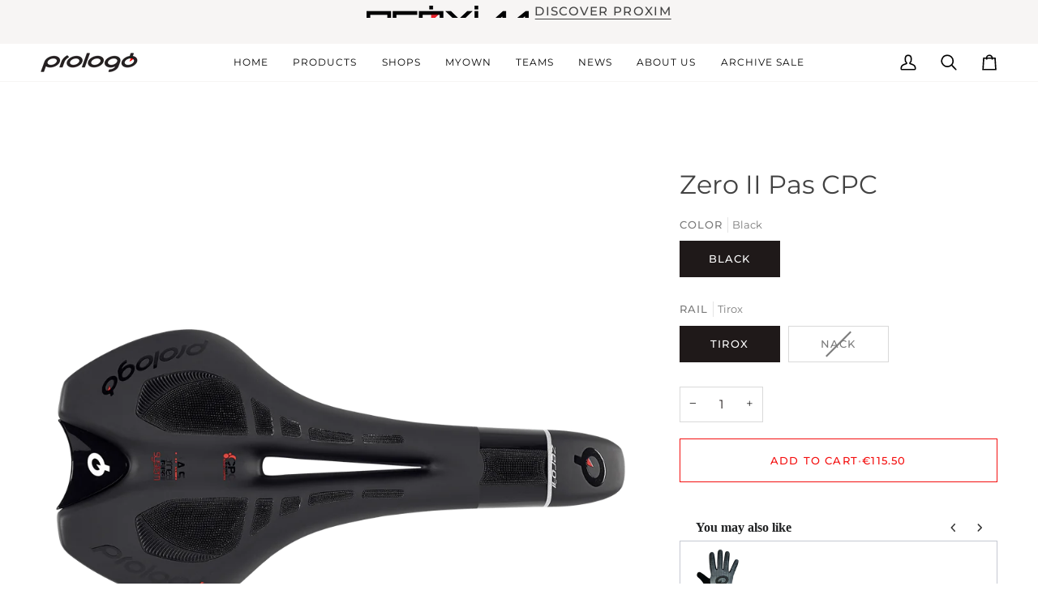

--- FILE ---
content_type: text/html; charset=utf-8
request_url: https://prologo.it/en/products/zero-2-pas-cpc
body_size: 48250
content:
<!doctype html>




<html class="no-js" lang="en" ><head>




<!-- LAYOUTHUB-HELPER -->

<!-- GA4 script tags -->
<script async src="https://www.googletagmanager.com/gtag/js?id="></script>
<script>
    window.dataLayer = window.dataLayer || [];
    function gtag() { dataLayer.push(arguments); }
    gtag('js', new Date());
    gtag('config', '', { groups: 'layouthub' });
</script>
<!-- End GA4 script tags -->

<!-- GA4 Snippet -->
<script>
    window.addEventListener('load', () => {
        // fallback for gtag when not initialized
        if (typeof window.gtag !== 'function') {
            window.gtag = (str1, str2, obj) => {
            }
        }
        // Poll queued events from pixel localStorage and forward to GA
        const STORAGE_KEY = 'LH_STORAGE_KEY';
        const INTERVAL = 2000;
        async function flushQueuedEvents() {
            try {
                const raw = window.localStorage.getItem(STORAGE_KEY);
                if (!raw) return;
                const events = JSON.parse(raw);
                if (!Array.isArray(events) || events.length === 0) return;
                for (const ev of events) {
                    if (!ev || !ev.name) continue;
                    const params = ev.params || {};
                    // attach template tag
                    params.lh_template_event = "product";
                    gtag('event', ev.name, Object.assign({ app_event: 'layouthub', send_to: 'layouthub' }, params));
                }
                // Clear only if all sent
                window.localStorage.removeItem(STORAGE_KEY);
            } catch (e) {
                // swallow to avoid breaking page
            }
        }
        flushQueuedEvents();
        setInterval(flushQueuedEvents, INTERVAL);
    })
</script>
<!-- End GA4 Snippet --><!-- END LAYOUTHUB-HELPER -->




<!-- LAYOUTHUB-V2-HEADER -->


<link rel="preload" as="style" href="https://fonts.googleapis.com/css2?family=Assistant:wght@regular;500;600;700&display=swap" onload="this.onload=null;this.rel='stylesheet'"><noscript><link rel="stylesheet" href="https://fonts.googleapis.com/css2?family=Assistant:wght@regular;500;600;700&display=swap"></noscript>
<style>
    
    :root{ --lh-other-sale-price-color: #d82727;
--lh-other-sale-bg-color: #d82727;
--lh-other-sale-text-color: #ffffff;
--lh-other-sold-out-bg-color: #adadad;
--lh-other-sold-out-text-color: #ffffff;
--lh-other-tag-1-bg-color: #008c62;
--lh-other-tag-1-text-color: #ffffff;
--lh-other-tag-2-bg-color: #405de6;
--lh-other-tag-2-text-color: #ffffff;
--lh-h1-font-family: Assistant;
--lh-h1-font-size: 52px;
--lh-h1-font-weight: 400;
--lh-h1-line-height: 1.3;
--lh-h1-letter-spacing: 0.6px;
--lh-h1-text-transform: inherit;
--lh-h1-font-style: normal;
--lh-h2-font-family: Assistant;
--lh-h2-font-size: 40px;
--lh-h2-font-weight: 400;
--lh-h2-line-height: 1.3;
--lh-h2-letter-spacing: 0.6px;
--lh-h2-text-transform: inherit;
--lh-h2-font-style: normal;
--lh-h3-font-family: Assistant;
--lh-h3-font-size: 24px;
--lh-h3-font-weight: 400;
--lh-h3-line-height: 1.3;
--lh-h3-letter-spacing: 0.6px;
--lh-h3-text-transform: inherit;
--lh-h3-font-style: normal;
--lh-h4-font-family: Assistant;
--lh-h4-font-size: 18px;
--lh-h4-font-weight: 400;
--lh-h4-line-height: 1.3;
--lh-h4-letter-spacing: 0.6px;
--lh-h4-text-transform: inherit;
--lh-h4-font-style: normal;
--lh-h5-font-family: Assistant;
--lh-h5-font-size: 15px;
--lh-h5-font-weight: 400;
--lh-h5-line-height: 1.3;
--lh-h5-letter-spacing: 0.6px;
--lh-h5-text-transform: inherit;
--lh-h5-font-style: normal;
--lh-p-font-family: Assistant;
--lh-p-font-size: 16px;
--lh-p-font-weight: 400;
--lh-p-line-height: 1.8;
--lh-p-letter-spacing: 0.6px;
--lh-p-text-transform: inherit;
--lh-p-font-style: normal;
--lh-p2-font-family: Assistant;
--lh-p2-font-size: 13.2px;
--lh-p2-font-weight: 400;
--lh-p2-line-height: 1.82;
--lh-p2-letter-spacing: 0.6px;
--lh-p2-text-transform: inherit;
--lh-p2-font-style: normal;
--lh-p3-font-family: Assistant;
--lh-p3-font-size: 18px;
--lh-p3-font-weight: 400;
--lh-p3-line-height: 1.8;
--lh-p3-letter-spacing: 0.6px;
--lh-p3-text-transform: inherit;
--lh-p3-font-style: normal;
--lh-btn-font-size: 15px;
--lh-btn-font-weight: 400;
--lh-btn-letter-spacing: 1px;
--lh-btn-text-transform: normal;
--lh-btn-height: 45px;
--lh-btn-padding: 30px;
--lh-btn-border-radius: 0px;
--lh-btn-transition-hover: 150ms;
--lh-btn-pr-border-width: 1px;
--lh-btn-pr-shadow-x: 0px;
--lh-btn-pr-shadow-y: 0px;
--lh-btn-pr-shadow-blur: 0px;
--lh-btn-pr-shadow-transparent: 0%;
--lh-btn-se-border-width: 1px;
--lh-btn-se-shadow-x: 0px;
--lh-btn-se-shadow-y: 0px;
--lh-btn-se-shadow-blur: 0px;
--lh-btn-se-shadow-transparent: 0%;
--lh-btn-te-underline: underline;
--lh-btn-te-underline-offset: 5px; }
    @media (min-width: 768px) and (max-width: 1023px) { :root{ --lh-h1-font-size: 44px;
--lh-h1-line-height: 1.3;
--lh-h1-letter-spacing: 0.6px;
--lh-h2-font-size: 34px;
--lh-h2-line-height: 1.3;
--lh-h3-font-size: 22px;
--lh-h3-line-height: 1.3;
--lh-h5-font-size: 15px;
--lh-btn-font-size: 15px;
--lh-btn-height: 45px;
--lh-btn-padding: 30px;
--lh-btn-pr-border-width: 1px;
--lh-btn-se-border-width: 1px; }}
    @media (max-width: 767px) { :root{ --lh-h1-font-size: 40px;
--lh-h2-font-size: 30px;
--lh-h3-font-size: 20px;
--lh-h4-font-size: 18px;
--lh-h5-font-size: 15px;
--lh-btn-font-size: 15px;
--lh-btn-height: 45px;
--lh-btn-padding: 30px;
--lh-btn-pr-border-width: 1px;
--lh-btn-se-border-width: 1px; }}
    
          .lh-scheme-1 {
            --lh-text-color: #5b5b5b;
            --lh-heading-color: #121212;
            --lh-background-color: #ffffff;
            --lh-btn-pr-background-color: #121212;
            --lh-btn-pr-label-color: #ffffff;
            --lh-btn-pr-border-color: #121212;
            --lh-btn-se-background-color: #ececec;
            --lh-btn-se-label-color: #121212;
            --lh-btn-se-border-color: #ececec;
            --lh-btn-te-label-color: #121212;

            --lh-btn-pr-background-hover: color-mix(in srgb, var(--lh-btn-pr-background-color), white 10%);
            --lh-btn-pr-label-hover: color-mix(in srgb, var(--lh-btn-pr-label-color), black 0%);
            --lh-btn-pr-border-hover: color-mix(in srgb, var(--lh-btn-pr-border-color), black 0%);

            --lh-btn-se-background-hover: color-mix(in srgb, var(--lh-btn-se-background-color), white 10%);
            --lh-btn-se-label-hover: color-mix(in srgb, var(--lh-btn-se-label-color), black 0%);
            --lh-btn-se-border-hover: color-mix(in srgb, var(--lh-btn-se-border-color), black 0%);

            --lh-btn-te-label-hover: color-mix(in srgb, var(--lh-btn-te-label-color), white 25%);

            --color-scheme-text: #5b5b5b;
            --color-scheme-bg: #ffffff;
            --color-scheme-text-50: #f2f2f2;
--color-scheme-text-100: #e6e6e6;
--color-scheme-text-200: #cccccc;
--color-scheme-text-300: #b3b3b3;
--color-scheme-text-400: #999999;
--color-scheme-text-500: #808080;
--color-scheme-text-600: #666666;
--color-scheme-text-700: #4d4d4d;
--color-scheme-text-800: #333333;
--color-scheme-text-900: #1a1a1a;
--color-scheme-text-950: #0d0d0d;
          }
        
          .lh-scheme-2 {
            --lh-text-color: #5b5b5b5;
            --lh-heading-color: #121212;
            --lh-background-color: #f5f5f5;
            --lh-btn-pr-background-color: #121212;
            --lh-btn-pr-label-color: #ffffff;
            --lh-btn-pr-border-color: #121212;
            --lh-btn-se-background-color: #d8d8d8;
            --lh-btn-se-label-color: #121212;
            --lh-btn-se-border-color: #d8d8d8;
            --lh-btn-te-label-color: #121212;

            --lh-btn-pr-background-hover: color-mix(in srgb, var(--lh-btn-pr-background-color), white 10%);
            --lh-btn-pr-label-hover: color-mix(in srgb, var(--lh-btn-pr-label-color), black 0%);
            --lh-btn-pr-border-hover: color-mix(in srgb, var(--lh-btn-pr-border-color), black 0%);

            --lh-btn-se-background-hover: color-mix(in srgb, var(--lh-btn-se-background-color), black 10%);
            --lh-btn-se-label-hover: color-mix(in srgb, var(--lh-btn-se-label-color), black 0%);
            --lh-btn-se-border-hover: color-mix(in srgb, var(--lh-btn-se-border-color), black 0%);

            --lh-btn-te-label-hover: color-mix(in srgb, var(--lh-btn-te-label-color), white 25%);

            --color-scheme-text: #5b5b5b5;
            --color-scheme-bg: #f5f5f5;
            --color-scheme-text-50: #f2f2f2;
--color-scheme-text-100: #e6e6e6;
--color-scheme-text-200: #cccccc;
--color-scheme-text-300: #b3b3b3;
--color-scheme-text-400: #999999;
--color-scheme-text-500: #808080;
--color-scheme-text-600: #666666;
--color-scheme-text-700: #4d4d4d;
--color-scheme-text-800: #333333;
--color-scheme-text-900: #1a1a1a;
--color-scheme-text-950: #0d0d0d;
          }
        
          .lh-scheme-3 {
            --lh-text-color: #ffffff;
            --lh-heading-color: #ffffff;
            --lh-background-color: #121212;
            --lh-btn-pr-background-color: #ffffff;
            --lh-btn-pr-label-color: #121212;
            --lh-btn-pr-border-color: #ffffff;
            --lh-btn-se-background-color: #ffffff00;
            --lh-btn-se-label-color: #ffffff;
            --lh-btn-se-border-color: #ffffff;
            --lh-btn-te-label-color: #ffffff;

            --lh-btn-pr-background-hover: color-mix(in srgb, var(--lh-btn-pr-background-color), black 10%);
            --lh-btn-pr-label-hover: color-mix(in srgb, var(--lh-btn-pr-label-color), black 0%);
            --lh-btn-pr-border-hover: color-mix(in srgb, var(--lh-btn-pr-border-color), black 0%);

            --lh-btn-se-background-hover: color-mix(in srgb, var(--lh-btn-se-background-color), white 100%);
            --lh-btn-se-label-hover: color-mix(in srgb, var(--lh-btn-se-label-color), black 100%);
            --lh-btn-se-border-hover: color-mix(in srgb, var(--lh-btn-se-border-color), black 0%);

            --lh-btn-te-label-hover: color-mix(in srgb, var(--lh-btn-te-label-color), black 25%);

            --color-scheme-text: #ffffff;
            --color-scheme-bg: #121212;
            --color-scheme-text-50: #f2f2f2;
--color-scheme-text-100: #e6e6e6;
--color-scheme-text-200: #cccccc;
--color-scheme-text-300: #b3b3b3;
--color-scheme-text-400: #999999;
--color-scheme-text-500: #808080;
--color-scheme-text-600: #666666;
--color-scheme-text-700: #4d4d4d;
--color-scheme-text-800: #333333;
--color-scheme-text-900: #1a1a1a;
--color-scheme-text-950: #0d0d0d;
          }
        
          .lh-h1 {
            font-family: var(--lh-h1-font-family);
            font-size: var(--lh-h1-font-size);
            font-weight: var(--lh-h1-font-weight);
            line-height: var(--lh-h1-line-height);
            letter-spacing: var(--lh-h1-letter-spacing);
            text-transform: var(--lh-h1-text-transform);
            font-style: var(--lh-h1-font-style);
            color: var(--lh-heading-color);
          }
          .lh-h2 {
            font-family: var(--lh-h2-font-family);
            font-size: var(--lh-h2-font-size);
            font-weight: var(--lh-h2-font-weight);
            line-height: var(--lh-h2-line-height);
            letter-spacing: var(--lh-h2-letter-spacing);
            text-transform: var(--lh-h2-text-transform);
            font-style: var(--lh-h2-font-style);
            color: var(--lh-heading-color);
          }
          .lh-h3 {
            font-family: var(--lh-h3-font-family);
            font-size: var(--lh-h3-font-size);
            font-weight: var(--lh-h3-font-weight);
            line-height: var(--lh-h3-line-height);
            letter-spacing: var(--lh-h3-letter-spacing);
            text-transform: var(--lh-h3-text-transform);
            font-style: var(--lh-h3-font-style);
            color: var(--lh-heading-color);
          }
          .lh-h4 {
            font-family: var(--lh-h4-font-family);
            font-size: var(--lh-h4-font-size);
            font-weight: var(--lh-h4-font-weight);
            line-height: var(--lh-h4-line-height);
            letter-spacing: var(--lh-h4-letter-spacing);
            text-transform: var(--lh-h4-text-transform);
            font-style: var(--lh-h4-font-style);
            color: var(--lh-heading-color);
          }
          .lh-h5 {
            font-family: var(--lh-h5-font-family);
            font-size: var(--lh-h5-font-size);
            font-weight: var(--lh-h5-font-weight);
            line-height: var(--lh-h5-line-height);
            letter-spacing: var(--lh-h5-letter-spacing);
            text-transform: var(--lh-h5-text-transform);
            font-style: var(--lh-h5-font-style);
            color: var(--lh-heading-color);
          }
          .lh-p {
            font-family: var(--lh-p-font-family);
            font-size: var(--lh-p-font-size);
            font-weight: var(--lh-p-font-weight);
            line-height: var(--lh-p-line-height);
            letter-spacing: var(--lh-p-letter-spacing);
            text-transform: var(--lh-p-text-transform);
            font-style: var(--lh-p-font-style);
            color: var(--lh-text-color);
          }
          .lh-p2 {
            font-family: var(--lh-p2-font-family);
            font-size: var(--lh-p2-font-size);
            font-weight: var(--lh-p2-font-weight);
            line-height: var(--lh-p2-line-height);
            letter-spacing: var(--lh-p2-letter-spacing);
            text-transform: var(--lh-p2-text-transform);
            font-style: var(--lh-p2-font-style);
            color: var(--lh-text-color);
          }
          .lh-p3 {
            font-family: var(--lh-p3-font-family);
            font-size: var(--lh-p3-font-size);
            font-weight: var(--lh-p3-font-weight);
            line-height: var(--lh-p3-line-height);
            letter-spacing: var(--lh-p3-letter-spacing);
            text-transform: var(--lh-p3-text-transform);
            font-style: var(--lh-p3-font-style);
            color: var(--lh-text-color);
          }
.lh-btn-pr, .lh-btn-se, .lh-btn-te {
        display: flex;
        align-items: center;
        justify-content:center;
        font-family: var(--lh-p-font-family);
        font-size: var(--lh-btn-font-size);
        font-weight: var(--lh-btn-font-weight);
        text-transform: var(--lh-btn-text-transform);
        letter-spacing: var(--lh-btn-letter-spacing);
        line-height: 1.5;
        font-style: var(--lh-p-font-style);
        transition: all ease-in var(--lh-btn-transition-hover, 0ms);
      }
.lh-btn-pr {
            cursor: pointer;
            color: var(--lh-btn-pr-label-color);
            
              height: var(--lh-btn-height);
              padding: 0px var(--lh-btn-padding);
              border-radius: var(--lh-btn-border-radius);
              outline: var(--lh-btn-pr-border-width) solid var(--lh-btn-pr-border-color);
              outline-offset: calc(var(--lh-btn-pr-border-width) * -1);
              background: var(--lh-btn-pr-background-color);
              box-shadow: var(--lh-btn-pr-shadow-x) var(--lh-btn-pr-shadow-y) var(--lh-btn-pr-shadow-blur) rgba(0, 0, 0, var(--lh-btn-pr-shadow-transparent));
            
          }
.lh-btn-pr:hover {
            color: var(--lh-btn-pr-label-hover);
            
              background: var(--lh-btn-pr-background-hover);
              border-color: var(--lh-btn-pr-border-hover);
            
          }
.lh-btn-se {
            cursor: pointer;
            color: var(--lh-btn-se-label-color);
            
              height: var(--lh-btn-height);
              padding: 0px var(--lh-btn-padding);
              border-radius: var(--lh-btn-border-radius);
              outline: var(--lh-btn-se-border-width) solid var(--lh-btn-se-border-color);
              outline-offset: calc(var(--lh-btn-se-border-width) * -1);
              background: var(--lh-btn-se-background-color);
              box-shadow: var(--lh-btn-se-shadow-x) var(--lh-btn-se-shadow-y) var(--lh-btn-se-shadow-blur) rgba(0, 0, 0, var(--lh-btn-se-shadow-transparent));
            
          }
.lh-btn-se:hover {
            color: var(--lh-btn-se-label-hover);
            
              background: var(--lh-btn-se-background-hover);
              border-color: var(--lh-btn-se-border-hover);
            
          }
.lh-btn-te {
            cursor: pointer;
            color: var(--lh-btn-te-label-color);
            
              text-decoration: var(--lh-btn-te-underline);
              text-underline-offset: var(--lh-btn-te-underline-offset);
              position: relative;
            
          }
.lh-btn-te:hover {
            color: var(--lh-btn-te-label-hover);
            
          }
    .lh-sections, .lh-section {
  display: block;
  width: 100%;
}
.lh-container {
  width: 100%;
  padding-top: var(--lh-container-padding-top, var(--lh-container-padding, 4rem));
  padding-bottom: var(--lh-container-padding-bottom, var(--lh-container-padding, 4rem));
  padding-right: var(--lh-container-padding, 1rem);
  padding-left: var(--lh-container-padding, 1rem);
  max-width: var(--lh-container-width, 1140px);
  margin-right: auto;
  margin-left: auto;
}
.lh-image-picture {
  aspect-ratio: var(--lh-image-ratio, auto);
  display: block;
  overflow: hidden;
}

.lh-image-picture img {
  width: 100%;
  height: 100%;
  object-fit: var(--lh-image-fit, cover);
  object-position: var(--lh-image-position, 50% 50%);
  vertical-align: middle;
}
@media (min-width: 993px) {
  .lh-image-picture[data-ratio="default"] img {
    height: auto;
  }
}
@media (min-width: 750px) and (max-width: 992px) {
  .lh-image-picture {
    aspect-ratio: var(--lh-image-ratio-ta, var(--lh-image-ratio, auto));
  }
  .lh-image-picture img {
    object-fit: var(--lh-image-fit-ta, var(--lh-image-fit,cover));
    object-position: var(--lh-image-position-ta, var(--lh-image-position,50% 50%));
  }
  .lh-image-picture[data-ratio-ta="default"] img {
    height: auto;
  }
}
@media (max-width: 749px) {
  .lh-image-picture {
    aspect-ratio: var(--lh-image-ratio-mo, var(--lh-image-ratio, auto));
  }
  .lh-image-picture img {
    object-fit: var(--lh-image-fit-mo, var(--lh-image-fit,cover));
    object-position: var(--lh-image-position-mo, var(--lh-image-position,50% 50%));
  }
  .lh-image-picture[data-ratio-mo="default"] img {
    height: auto;
  }
}
    
  </style>


    

<!-- END LAYOUTHUB-V2-HEADER --><!--Content in content_for_header -->
<!--LayoutHub-Embed--><meta name="layouthub" /><link rel="stylesheet" href="https://fonts.googleapis.com/css?display=swap&family=Poppins:100,200,300,400,500,600,700,800,900" /><link rel="stylesheet" type="text/css" href="[data-uri]" media="all">
<!--/LayoutHub-Embed--><meta charset="utf-8">
  <meta http-equiv="X-UA-Compatible" content="IE=edge,chrome=1">
  <meta name="viewport" content="width=device-width,initial-scale=1,viewport-fit=cover">
  <meta name="theme-color" content="#748cab"><link rel="canonical" href="https://prologo.it/en/products/zero-2-pas-cpc"><!-- ======================= Pipeline Theme V8.1.0 ========================= -->

  <!-- Preloading ================================================================== -->

  <link rel="preconnect" href="https://fonts.shopify.com" crossorigin><link rel="preload" href="//prologo.it/cdn/fonts/montserrat/montserrat_n4.81949fa0ac9fd2021e16436151e8eaa539321637.woff2" as="font" type="font/woff2" crossorigin><link rel="preload" href="//prologo.it/cdn/fonts/montserrat/montserrat_n4.81949fa0ac9fd2021e16436151e8eaa539321637.woff2" as="font" type="font/woff2" crossorigin><link rel="preload" href="//prologo.it/cdn/fonts/montserrat/montserrat_n4.81949fa0ac9fd2021e16436151e8eaa539321637.woff2" as="font" type="font/woff2" crossorigin><!-- Title and description ================================================ --><link rel="shortcut icon" href="//prologo.it/cdn/shop/files/icon_32x32.png?v=1620754627" type="image/png">
  <title>
    

    Zero II Pas CPC
&ndash; Prologo

  </title><meta name="description" content="An ideal saddle for medium and short distance riding where a frequent change in position is necessary. The flat shape in conjunction with the rigid saddle shell causes a very direct ride feeling. Zero saddle suits all riders with a high pelvis rotation">
  <!-- /snippets/social-meta-tags.liquid --><meta property="og:site_name" content="Prologo">
<meta property="og:url" content="https://prologo.it/en/products/zero-2-pas-cpc">
<meta property="og:title" content="Zero II Pas CPC">
<meta property="og:type" content="product">
<meta property="og:description" content="An ideal saddle for medium and short distance riding where a frequent change in position is necessary. The flat shape in conjunction with the rigid saddle shell causes a very direct ride feeling. Zero saddle suits all riders with a high pelvis rotation"><meta property="og:price:amount" content="115,50">
  <meta property="og:price:currency" content="EUR">
      <meta property="og:image" content="http://prologo.it/cdn/shop/products/zero-ii-pas-cpc-sup.png?v=1762301081">
      <meta property="og:image:secure_url" content="https://prologo.it/cdn/shop/products/zero-ii-pas-cpc-sup.png?v=1762301081">
      <meta property="og:image:height" content="2200">
      <meta property="og:image:width" content="2200">
      <meta property="og:image" content="http://prologo.it/cdn/shop/products/zero-ii-pas-cpc-lat.png?v=1762301082">
      <meta property="og:image:secure_url" content="https://prologo.it/cdn/shop/products/zero-ii-pas-cpc-lat.png?v=1762301082">
      <meta property="og:image:height" content="2200">
      <meta property="og:image:width" content="2200">
<!-- CSS ================================================================== -->

  <link href="//prologo.it/cdn/shop/t/11/assets/font-settings.css?v=106943900919421395391762191906" rel="stylesheet" type="text/css" media="all" />

  <!-- /snippets/css-variables.liquid -->


<style data-shopify>

:root {
/* ================ Layout Variables ================ */






--LAYOUT-WIDTH: 1450px;
--LAYOUT-GUTTER: 23px;
--LAYOUT-GUTTER-OFFSET: -23px;
--NAV-GUTTER: 15px;
--LAYOUT-OUTER: 50px;

/* ================ Product video ================ */

--COLOR-VIDEO-BG: #f2f2f2;


/* ================ Color Variables ================ */

/* === Backgrounds ===*/
--COLOR-BG: #ffffff;
--COLOR-BG-ACCENT: #f7f5f4;

/* === Text colors ===*/
--COLOR-TEXT-DARK: #1f1919;
--COLOR-TEXT: #424242;
--COLOR-TEXT-LIGHT: #7b7b7b;

/* === Bright color ===*/
--COLOR-PRIMARY: #f40f0f;
--COLOR-PRIMARY-HOVER: #b60000;
--COLOR-PRIMARY-FADE: rgba(244, 15, 15, 0.05);
--COLOR-PRIMARY-FADE-HOVER: rgba(244, 15, 15, 0.1);--COLOR-PRIMARY-OPPOSITE: #ffffff;

/* === Secondary/link Color ===*/
--COLOR-SECONDARY: #748cab;
--COLOR-SECONDARY-HOVER: #3f6493;
--COLOR-SECONDARY-FADE: rgba(116, 140, 171, 0.05);
--COLOR-SECONDARY-FADE-HOVER: rgba(116, 140, 171, 0.1);--COLOR-SECONDARY-OPPOSITE: #ffffff;

/* === Shades of grey ===*/
--COLOR-A5:  rgba(66, 66, 66, 0.05);
--COLOR-A10: rgba(66, 66, 66, 0.1);
--COLOR-A20: rgba(66, 66, 66, 0.2);
--COLOR-A35: rgba(66, 66, 66, 0.35);
--COLOR-A50: rgba(66, 66, 66, 0.5);
--COLOR-A80: rgba(66, 66, 66, 0.8);
--COLOR-A90: rgba(66, 66, 66, 0.9);
--COLOR-A95: rgba(66, 66, 66, 0.95);


/* ================ Inverted Color Variables ================ */

--INVERSE-BG: #000000;
--INVERSE-BG-ACCENT: #ffffff;

/* === Text colors ===*/
--INVERSE-TEXT-DARK: #ffffff;
--INVERSE-TEXT: #ffffff;
--INVERSE-TEXT-LIGHT: #b3b3b3;

/* === Bright color ===*/
--INVERSE-PRIMARY: #f40f0f;
--INVERSE-PRIMARY-HOVER: #b60000;
--INVERSE-PRIMARY-FADE: rgba(244, 15, 15, 0.05);
--INVERSE-PRIMARY-FADE-HOVER: rgba(244, 15, 15, 0.1);--INVERSE-PRIMARY-OPPOSITE: #ffffff;


/* === Second Color ===*/
--INVERSE-SECONDARY: #748cab;
--INVERSE-SECONDARY-HOVER: #3f6493;
--INVERSE-SECONDARY-FADE: rgba(116, 140, 171, 0.05);
--INVERSE-SECONDARY-FADE-HOVER: rgba(116, 140, 171, 0.1);--INVERSE-SECONDARY-OPPOSITE: #ffffff;


/* === Shades of grey ===*/
--INVERSE-A5:  rgba(255, 255, 255, 0.05);
--INVERSE-A10: rgba(255, 255, 255, 0.1);
--INVERSE-A20: rgba(255, 255, 255, 0.2);
--INVERSE-A35: rgba(255, 255, 255, 0.3);
--INVERSE-A80: rgba(255, 255, 255, 0.8);
--INVERSE-A90: rgba(255, 255, 255, 0.9);
--INVERSE-A95: rgba(255, 255, 255, 0.95);


/* ================ Bright Color Variables ================ */

--BRIGHT-BG: #c2a277;
--BRIGHT-BG-ACCENT: #a41a1a;

/* === Text colors ===*/
--BRIGHT-TEXT-DARK: #404040;
--BRIGHT-TEXT: #000000;
--BRIGHT-TEXT-LIGHT: #3a3124;

/* === Bright color ===*/
--BRIGHT-PRIMARY: #f40f0f;
--BRIGHT-PRIMARY-HOVER: #b60000;
--BRIGHT-PRIMARY-FADE: rgba(244, 15, 15, 0.05);
--BRIGHT-PRIMARY-FADE-HOVER: rgba(244, 15, 15, 0.1);--BRIGHT-PRIMARY-OPPOSITE: #ffffff;


/* === Second Color ===*/
--BRIGHT-SECONDARY: #3d5aff;
--BRIGHT-SECONDARY-HOVER: #0024f0;
--BRIGHT-SECONDARY-FADE: rgba(61, 90, 255, 0.05);
--BRIGHT-SECONDARY-FADE-HOVER: rgba(61, 90, 255, 0.1);--BRIGHT-SECONDARY-OPPOSITE: #ffffff;


/* === Shades of grey ===*/
--BRIGHT-A5:  rgba(0, 0, 0, 0.05);
--BRIGHT-A10: rgba(0, 0, 0, 0.1);
--BRIGHT-A20: rgba(0, 0, 0, 0.2);
--BRIGHT-A35: rgba(0, 0, 0, 0.3);
--BRIGHT-A80: rgba(0, 0, 0, 0.8);
--BRIGHT-A90: rgba(0, 0, 0, 0.9);
--BRIGHT-A95: rgba(0, 0, 0, 0.95);


/* === Account Bar ===*/
--COLOR-ANNOUNCEMENT-BG: #f7f5f4;
--COLOR-ANNOUNCEMENT-TEXT: #424242;

/* === Nav and dropdown link background ===*/
--COLOR-NAV: #ffffff;
--COLOR-NAV-TEXT: #000000;
--COLOR-NAV-TEXT-DARK: #000000;
--COLOR-NAV-TEXT-LIGHT: #4d4d4d;
--COLOR-NAV-BORDER: #f7f5f4;
--COLOR-NAV-A10: rgba(0, 0, 0, 0.1);
--COLOR-NAV-A50: rgba(0, 0, 0, 0.5);
--COLOR-HIGHLIGHT-LINK: #f40f0f;

/* === Site Footer ===*/
--COLOR-FOOTER-BG: #f5f5f5;
--COLOR-FOOTER-TEXT: #424242;
--COLOR-FOOTER-A5: rgba(66, 66, 66, 0.05);
--COLOR-FOOTER-A15: rgba(66, 66, 66, 0.15);
--COLOR-FOOTER-A90: rgba(66, 66, 66, 0.9);

/* === Sub-Footer ===*/
--COLOR-SUB-FOOTER-BG: #ffffff;
--COLOR-SUB-FOOTER-TEXT: #000000;
--COLOR-SUB-FOOTER-A5: rgba(0, 0, 0, 0.05);
--COLOR-SUB-FOOTER-A15: rgba(0, 0, 0, 0.15);
--COLOR-SUB-FOOTER-A90: rgba(0, 0, 0, 0.9);

/* === Products ===*/
--PRODUCT-GRID-ASPECT-RATIO: 90.0%;

/* === Product badges ===*/
--COLOR-BADGE: #f40f0f;
--COLOR-BADGE-TEXT: #ffffff;
--COLOR-BADGE-TEXT-DARK: #d9d9d9;
--COLOR-BADGE-TEXT-HOVER: #ffffff;
--COLOR-BADGE-HAIRLINE: #f51b1b;

/* === Product item slider ===*/--COLOR-PRODUCT-SLIDER: #f40f0f;--COLOR-PRODUCT-SLIDER-OPPOSITE: rgba(255, 255, 255, 0.06);/* === disabled form colors ===*/
--COLOR-DISABLED-BG: #ececec;
--COLOR-DISABLED-TEXT: #bdbdbd;

--INVERSE-DISABLED-BG: #1a1a1a;
--INVERSE-DISABLED-TEXT: #595959;


/* === Tailwind RGBA Palette ===*/
--RGB-CANVAS: 255 255 255;
--RGB-CONTENT: 66 66 66;
--RGB-PRIMARY: 244 15 15;
--RGB-SECONDARY: 116 140 171;

--RGB-DARK-CANVAS: 0 0 0;
--RGB-DARK-CONTENT: 255 255 255;
--RGB-DARK-PRIMARY: 244 15 15;
--RGB-DARK-SECONDARY: 116 140 171;

--RGB-BRIGHT-CANVAS: 194 162 119;
--RGB-BRIGHT-CONTENT: 0 0 0;
--RGB-BRIGHT-PRIMARY: 244 15 15;
--RGB-BRIGHT-SECONDARY: 61 90 255;

--RGB-PRIMARY-CONTRAST: 255 255 255;
--RGB-SECONDARY-CONTRAST: 255 255 255;

--RGB-DARK-PRIMARY-CONTRAST: 255 255 255;
--RGB-DARK-SECONDARY-CONTRAST: 255 255 255;

--RGB-BRIGHT-PRIMARY-CONTRAST: 255 255 255;
--RGB-BRIGHT-SECONDARY-CONTRAST: 255 255 255;


/* === Button Radius === */
--BUTTON-RADIUS: 0px;


/* === Icon Stroke Width === */
--ICON-STROKE-WIDTH: 2px;


/* ================ Typography ================ */

--FONT-STACK-BODY: Montserrat, sans-serif;
--FONT-STYLE-BODY: normal;
--FONT-WEIGHT-BODY: 400;
--FONT-WEIGHT-BODY-BOLD: 500;
--FONT-ADJUST-BODY: 1.0;

  --FONT-BODY-TRANSFORM: none;
  --FONT-BODY-LETTER-SPACING: normal;


--FONT-STACK-HEADING: Montserrat, sans-serif;
--FONT-STYLE-HEADING: normal;
--FONT-WEIGHT-HEADING: 400;
--FONT-WEIGHT-HEADING-BOLD: 500;
--FONT-ADJUST-HEADING: 1.0;

  --FONT-HEADING-TRANSFORM: none;
  --FONT-HEADING-LETTER-SPACING: normal;


--FONT-STACK-ACCENT: Montserrat, sans-serif;
--FONT-STYLE-ACCENT: normal;
--FONT-WEIGHT-ACCENT: 400;
--FONT-WEIGHT-ACCENT-BOLD: 500;
--FONT-ADJUST-ACCENT: 1.0;

  --FONT-ACCENT-TRANSFORM: uppercase;
  --FONT-ACCENT-LETTER-SPACING: 0.09em;

--TYPE-STACK-NAV: Montserrat, sans-serif;
--TYPE-STYLE-NAV: normal;
--TYPE-ADJUST-NAV: 1.0;
--TYPE-WEIGHT-NAV: 400;

  --FONT-NAV-TRANSFORM: uppercase;
  --FONT-NAV-LETTER-SPACING: 0.09em;

--TYPE-STACK-BUTTON: Montserrat, sans-serif;
--TYPE-STYLE-BUTTON: normal;
--TYPE-ADJUST-BUTTON: 1.0;
--TYPE-WEIGHT-BUTTON: 500;

  --FONT-BUTTON-TRANSFORM: uppercase;
  --FONT-BUTTON-LETTER-SPACING: 0.09em;

--TYPE-STACK-KICKER: Montserrat, sans-serif;
--TYPE-STYLE-KICKER: normal;
--TYPE-ADJUST-KICKER: 1.0;
--TYPE-WEIGHT-KICKER: 500;

  --FONT-KICKER-TRANSFORM: uppercase;
  --FONT-KICKER-LETTER-SPACING: 0.09em;



--ICO-SELECT: url('//prologo.it/cdn/shop/t/11/assets/ico-select.svg?v=30263340977227285681762191019');


/* ================ Photo correction ================ */
--PHOTO-CORRECTION: 100%;



}


/* ================ Typography ================ */
/* ================ type-scale.com ============ */

/* 1.16 base 13 */
:root {
 --font-1: 10px;
 --font-2: 11.3px;
 --font-3: 12px;
 --font-4: 13px;
 --font-5: 15.5px;
 --font-6: 17px;
 --font-7: 20px;
 --font-8: 23.5px;
 --font-9: 27px;
 --font-10:32px;
 --font-11:37px;
 --font-12:43px;
 --font-13:49px;
 --font-14:57px;
 --font-15:67px;
}

/* 1.175 base 13.5 */
@media only screen and (min-width: 480px) and (max-width: 1099px) {
  :root {
    --font-1: 10px;
    --font-2: 11.5px;
    --font-3: 12.5px;
    --font-4: 13.5px;
    --font-5: 16px;
    --font-6: 18px;
    --font-7: 21px;
    --font-8: 25px;
    --font-9: 29px;
    --font-10:34px;
    --font-11:40px;
    --font-12:47px;
    --font-13:56px;
    --font-14:65px;
   --font-15:77px;
  }
}
/* 1.22 base 14.5 */
@media only screen and (min-width: 1100px) {
  :root {
    --font-1: 10px;
    --font-2: 11.5px;
    --font-3: 13px;
    --font-4: 14.5px;
    --font-5: 17.5px;
    --font-6: 22px;
    --font-7: 26px;
    --font-8: 32px;
    --font-9: 39px;
    --font-10:48px;
    --font-11:58px;
    --font-12:71px;
    --font-13:87px;
    --font-14:106px;
    --font-15:129px;
 }
}


</style>


  <link href="//prologo.it/cdn/shop/t/11/assets/theme.css?v=111940106638163354671762190942" rel="stylesheet" type="text/css" media="all" />

  <script>
    document.documentElement.className = document.documentElement.className.replace('no-js', 'js');

    
      document.documentElement.classList.add('aos-initialized');let root = '/en';
    if (root[root.length - 1] !== '/') {
      root = `${root}/`;
    }
    var theme = {
      routes: {
        root_url: root,
        cart: '/en/cart',
        cart_add_url: '/en/cart/add',
        product_recommendations_url: '/en/recommendations/products',
        account_addresses_url: '/en/account/addresses',
        predictive_search_url: '/en/search/suggest'
      },
      state: {
        cartOpen: null,
      },
      sizes: {
        small: 480,
        medium: 768,
        large: 1100,
        widescreen: 1400
      },
      assets: {
        photoswipe: '//prologo.it/cdn/shop/t/11/assets/photoswipe.js?v=169308975333299535361762190939',
        smoothscroll: '//prologo.it/cdn/shop/t/11/assets/smoothscroll.js?v=37906625415260927261762190940',
        swatches: '//prologo.it/cdn/shop/t/11/assets/swatches.json?v=17256643191622149961762190941',
        noImage: '//prologo.it/cdn/shopifycloud/storefront/assets/no-image-2048-a2addb12.gif',
        
        
        base: '//prologo.it/cdn/shop/t/11/assets/'
        
      },
      strings: {
        swatchesKey: "Color, Colour",
        addToCart: "Add to Cart",
        estimateShipping: "Estimate shipping",
        noShippingAvailable: "We do not ship to this destination.",
        free: "Free",
        from: "From",
        preOrder: "Pre-order",
        soldOut: "Sold Out",
        sale: "Sale",
        subscription: "Subscription",
        unavailable: "Unavailable",
        unitPrice: "Unit price",
        unitPriceSeparator: "per",
        stockout: "All available stock is in cart",
        products: "Products",
        pages: "Pages",
        collections: "Collections",
        resultsFor: "Results for",
        noResultsFor: "No results for",
        articles: "Articles",
        successMessage: "Link copied to clipboard",
      },
      settings: {
        badge_sale_type: "percentage",
        animate_hover: true,
        animate_scroll: true,
        show_locale_desktop: null,
        show_locale_mobile: null,
        show_currency_desktop: null,
        show_currency_mobile: null,
        currency_select_type: "country",
        currency_code_enable: false,
        cycle_images_hover_delay: 1.5
      },
      info: {
        name: 'pipeline'
      },
      version: '8.1.0',
      moneyFormat: "€{{amount_with_comma_separator}}",
      shopCurrency: "EUR",
      currencyCode: "EUR"
    }
    let windowInnerHeight = window.innerHeight;
    document.documentElement.style.setProperty('--full-screen', `${windowInnerHeight}px`);
    document.documentElement.style.setProperty('--three-quarters', `${windowInnerHeight * 0.75}px`);
    document.documentElement.style.setProperty('--two-thirds', `${windowInnerHeight * 0.66}px`);
    document.documentElement.style.setProperty('--one-half', `${windowInnerHeight * 0.5}px`);
    document.documentElement.style.setProperty('--one-third', `${windowInnerHeight * 0.33}px`);
    document.documentElement.style.setProperty('--one-fifth', `${windowInnerHeight * 0.2}px`);

    window.isRTL = document.documentElement.getAttribute('dir') === 'rtl';
  </script><!-- Theme Javascript ============================================================== -->
  <script src="//prologo.it/cdn/shop/t/11/assets/vendor.js?v=69555399850987115801762190945" defer="defer"></script>
  <script src="//prologo.it/cdn/shop/t/11/assets/theme.js?v=42391841312106742781762190944" defer="defer"></script>

  
  <script>
    function addLoadingClassToLoadingImages(container) {
      container.querySelectorAll('[data-needs-loading-animation] img').forEach((el) => {
        if (!el.complete) {
          el.parentNode.classList.add('loading-shimmer');
        }
      });
    }

    // Remove loading class from all already loaded images
    function removeLoadingClassFromLoadedImages(container) {
      container.querySelectorAll('img').forEach((el) => {
        if (el.complete) {
          delete el.parentNode.dataset.needsLoadingAnimation;
          el.parentNode.classList.remove('loading-shimmer');
        }
      });
    }

    // Remove loading class from image on `load` event
    function handleImageLoaded(el) {
      if (el.tagName == 'IMG' && el.parentNode.classList.contains('loading-shimmer')) {
        delete el.parentNode.dataset.needsLoadingAnimation;
        el.parentNode.classList.remove('loading-shimmer');
      }
    }

    // Watch for any load events that bubble up from child elements
    document.addEventListener(
      'load',
      (e) => {
        const el = e.target;

        // Capture load events from img tags and then remove their `loading-shimmer` class
        handleImageLoaded(el);
      },
      true
    );

    // Tasks to run when the DOM elements are available
    window.addEventListener('DOMContentLoaded', () => {
      addLoadingClassToLoadingImages(document);
    });
  </script>

  <script>
    (function () {
      function onPageShowEvents() {
        if ('requestIdleCallback' in window) {
          requestIdleCallback(initCartEvent, { timeout: 500 })
        } else {
          initCartEvent()
        }
        function initCartEvent(){
          window.fetch(window.theme.routes.cart + '.js')
          .then((response) => {
            if(!response.ok){
              throw {status: response.statusText};
            }
            return response.json();
          })
          .then((response) => {
            document.dispatchEvent(new CustomEvent('theme:cart:change', {
              detail: {
                cart: response,
              },
              bubbles: true,
            }));
            return response;
          })
          .catch((e) => {
            console.error(e);
          });
        }
      };
      window.onpageshow = onPageShowEvents;
    })();
  </script>

  <script type="text/javascript">
    if (window.MSInputMethodContext && document.documentMode) {
      var scripts = document.getElementsByTagName('script')[0];
      var polyfill = document.createElement("script");
      polyfill.defer = true;
      polyfill.src = "//prologo.it/cdn/shop/t/11/assets/ie11.js?v=144489047535103983231762190937";

      scripts.parentNode.insertBefore(polyfill, scripts);
    }
  </script>

  <!-- Shopify app scripts =========================================================== -->
  <script>window.performance && window.performance.mark && window.performance.mark('shopify.content_for_header.start');</script><meta name="facebook-domain-verification" content="zy5uf1ph5ui0ccezuq7yujlempjbuz">
<meta name="facebook-domain-verification" content="t0gyo84bpqfpm3ffu2ftai9xwo6m7m">
<meta id="shopify-digital-wallet" name="shopify-digital-wallet" content="/56836194493/digital_wallets/dialog">
<meta name="shopify-checkout-api-token" content="b0b67e6f5080f32b7403d6dde858120f">
<meta id="in-context-paypal-metadata" data-shop-id="56836194493" data-venmo-supported="false" data-environment="production" data-locale="en_US" data-paypal-v4="true" data-currency="EUR">
<link rel="alternate" hreflang="x-default" href="https://prologo.it/products/zero-2-pas-cpc">
<link rel="alternate" hreflang="it" href="https://prologo.it/products/zero-2-pas-cpc">
<link rel="alternate" hreflang="en" href="https://prologo.it/en/products/zero-2-pas-cpc">
<link rel="alternate" type="application/json+oembed" href="https://prologo.it/en/products/zero-2-pas-cpc.oembed">
<script async="async" src="/checkouts/internal/preloads.js?locale=en-IT"></script>
<link rel="preconnect" href="https://shop.app" crossorigin="anonymous">
<script async="async" src="https://shop.app/checkouts/internal/preloads.js?locale=en-IT&shop_id=56836194493" crossorigin="anonymous"></script>
<script id="apple-pay-shop-capabilities" type="application/json">{"shopId":56836194493,"countryCode":"IT","currencyCode":"EUR","merchantCapabilities":["supports3DS"],"merchantId":"gid:\/\/shopify\/Shop\/56836194493","merchantName":"Prologo","requiredBillingContactFields":["postalAddress","email","phone"],"requiredShippingContactFields":["postalAddress","email","phone"],"shippingType":"shipping","supportedNetworks":["visa","maestro","masterCard","amex"],"total":{"type":"pending","label":"Prologo","amount":"1.00"},"shopifyPaymentsEnabled":true,"supportsSubscriptions":true}</script>
<script id="shopify-features" type="application/json">{"accessToken":"b0b67e6f5080f32b7403d6dde858120f","betas":["rich-media-storefront-analytics"],"domain":"prologo.it","predictiveSearch":true,"shopId":56836194493,"locale":"en"}</script>
<script>var Shopify = Shopify || {};
Shopify.shop = "prologo-shop.myshopify.com";
Shopify.locale = "en";
Shopify.currency = {"active":"EUR","rate":"1.0"};
Shopify.country = "IT";
Shopify.theme = {"name":"Prologo - AG 03-11","id":183283810677,"schema_name":"Pipeline","schema_version":"8.1.0","theme_store_id":739,"role":"main"};
Shopify.theme.handle = "null";
Shopify.theme.style = {"id":null,"handle":null};
Shopify.cdnHost = "prologo.it/cdn";
Shopify.routes = Shopify.routes || {};
Shopify.routes.root = "/en/";</script>
<script type="module">!function(o){(o.Shopify=o.Shopify||{}).modules=!0}(window);</script>
<script>!function(o){function n(){var o=[];function n(){o.push(Array.prototype.slice.apply(arguments))}return n.q=o,n}var t=o.Shopify=o.Shopify||{};t.loadFeatures=n(),t.autoloadFeatures=n()}(window);</script>
<script>
  window.ShopifyPay = window.ShopifyPay || {};
  window.ShopifyPay.apiHost = "shop.app\/pay";
  window.ShopifyPay.redirectState = null;
</script>
<script id="shop-js-analytics" type="application/json">{"pageType":"product"}</script>
<script defer="defer" async type="module" src="//prologo.it/cdn/shopifycloud/shop-js/modules/v2/client.init-shop-cart-sync_WVOgQShq.en.esm.js"></script>
<script defer="defer" async type="module" src="//prologo.it/cdn/shopifycloud/shop-js/modules/v2/chunk.common_C_13GLB1.esm.js"></script>
<script defer="defer" async type="module" src="//prologo.it/cdn/shopifycloud/shop-js/modules/v2/chunk.modal_CLfMGd0m.esm.js"></script>
<script type="module">
  await import("//prologo.it/cdn/shopifycloud/shop-js/modules/v2/client.init-shop-cart-sync_WVOgQShq.en.esm.js");
await import("//prologo.it/cdn/shopifycloud/shop-js/modules/v2/chunk.common_C_13GLB1.esm.js");
await import("//prologo.it/cdn/shopifycloud/shop-js/modules/v2/chunk.modal_CLfMGd0m.esm.js");

  window.Shopify.SignInWithShop?.initShopCartSync?.({"fedCMEnabled":true,"windoidEnabled":true});

</script>
<script>
  window.Shopify = window.Shopify || {};
  if (!window.Shopify.featureAssets) window.Shopify.featureAssets = {};
  window.Shopify.featureAssets['shop-js'] = {"shop-cart-sync":["modules/v2/client.shop-cart-sync_DuR37GeY.en.esm.js","modules/v2/chunk.common_C_13GLB1.esm.js","modules/v2/chunk.modal_CLfMGd0m.esm.js"],"init-fed-cm":["modules/v2/client.init-fed-cm_BucUoe6W.en.esm.js","modules/v2/chunk.common_C_13GLB1.esm.js","modules/v2/chunk.modal_CLfMGd0m.esm.js"],"shop-toast-manager":["modules/v2/client.shop-toast-manager_B0JfrpKj.en.esm.js","modules/v2/chunk.common_C_13GLB1.esm.js","modules/v2/chunk.modal_CLfMGd0m.esm.js"],"init-shop-cart-sync":["modules/v2/client.init-shop-cart-sync_WVOgQShq.en.esm.js","modules/v2/chunk.common_C_13GLB1.esm.js","modules/v2/chunk.modal_CLfMGd0m.esm.js"],"shop-button":["modules/v2/client.shop-button_B_U3bv27.en.esm.js","modules/v2/chunk.common_C_13GLB1.esm.js","modules/v2/chunk.modal_CLfMGd0m.esm.js"],"init-windoid":["modules/v2/client.init-windoid_DuP9q_di.en.esm.js","modules/v2/chunk.common_C_13GLB1.esm.js","modules/v2/chunk.modal_CLfMGd0m.esm.js"],"shop-cash-offers":["modules/v2/client.shop-cash-offers_BmULhtno.en.esm.js","modules/v2/chunk.common_C_13GLB1.esm.js","modules/v2/chunk.modal_CLfMGd0m.esm.js"],"pay-button":["modules/v2/client.pay-button_CrPSEbOK.en.esm.js","modules/v2/chunk.common_C_13GLB1.esm.js","modules/v2/chunk.modal_CLfMGd0m.esm.js"],"init-customer-accounts":["modules/v2/client.init-customer-accounts_jNk9cPYQ.en.esm.js","modules/v2/client.shop-login-button_DJ5ldayH.en.esm.js","modules/v2/chunk.common_C_13GLB1.esm.js","modules/v2/chunk.modal_CLfMGd0m.esm.js"],"avatar":["modules/v2/client.avatar_BTnouDA3.en.esm.js"],"checkout-modal":["modules/v2/client.checkout-modal_pBPyh9w8.en.esm.js","modules/v2/chunk.common_C_13GLB1.esm.js","modules/v2/chunk.modal_CLfMGd0m.esm.js"],"init-shop-for-new-customer-accounts":["modules/v2/client.init-shop-for-new-customer-accounts_BUoCy7a5.en.esm.js","modules/v2/client.shop-login-button_DJ5ldayH.en.esm.js","modules/v2/chunk.common_C_13GLB1.esm.js","modules/v2/chunk.modal_CLfMGd0m.esm.js"],"init-customer-accounts-sign-up":["modules/v2/client.init-customer-accounts-sign-up_CnczCz9H.en.esm.js","modules/v2/client.shop-login-button_DJ5ldayH.en.esm.js","modules/v2/chunk.common_C_13GLB1.esm.js","modules/v2/chunk.modal_CLfMGd0m.esm.js"],"init-shop-email-lookup-coordinator":["modules/v2/client.init-shop-email-lookup-coordinator_CzjY5t9o.en.esm.js","modules/v2/chunk.common_C_13GLB1.esm.js","modules/v2/chunk.modal_CLfMGd0m.esm.js"],"shop-follow-button":["modules/v2/client.shop-follow-button_CsYC63q7.en.esm.js","modules/v2/chunk.common_C_13GLB1.esm.js","modules/v2/chunk.modal_CLfMGd0m.esm.js"],"shop-login-button":["modules/v2/client.shop-login-button_DJ5ldayH.en.esm.js","modules/v2/chunk.common_C_13GLB1.esm.js","modules/v2/chunk.modal_CLfMGd0m.esm.js"],"shop-login":["modules/v2/client.shop-login_B9ccPdmx.en.esm.js","modules/v2/chunk.common_C_13GLB1.esm.js","modules/v2/chunk.modal_CLfMGd0m.esm.js"],"lead-capture":["modules/v2/client.lead-capture_D0K_KgYb.en.esm.js","modules/v2/chunk.common_C_13GLB1.esm.js","modules/v2/chunk.modal_CLfMGd0m.esm.js"],"payment-terms":["modules/v2/client.payment-terms_BWmiNN46.en.esm.js","modules/v2/chunk.common_C_13GLB1.esm.js","modules/v2/chunk.modal_CLfMGd0m.esm.js"]};
</script>
<script>(function() {
  var isLoaded = false;
  function asyncLoad() {
    if (isLoaded) return;
    isLoaded = true;
    var urls = ["https:\/\/app.layouthub.com\/shopify\/layouthub.js?shop=prologo-shop.myshopify.com","https:\/\/static.returngo.ai\/master.returngo.ai\/returngo.min.js?shop=prologo-shop.myshopify.com","https:\/\/d1owz8ug8bf83z.cloudfront.net\/laundry-symbols\/\/js\/pdfgenerator.js?shop=prologo-shop.myshopify.com"];
    for (var i = 0; i < urls.length; i++) {
      var s = document.createElement('script');
      s.type = 'text/javascript';
      s.async = true;
      s.src = urls[i];
      var x = document.getElementsByTagName('script')[0];
      x.parentNode.insertBefore(s, x);
    }
  };
  if(window.attachEvent) {
    window.attachEvent('onload', asyncLoad);
  } else {
    window.addEventListener('load', asyncLoad, false);
  }
})();</script>
<script id="__st">var __st={"a":56836194493,"offset":3600,"reqid":"f00f5231-bf46-467b-ab30-2227ecac72a5-1769557377","pageurl":"prologo.it\/en\/products\/zero-2-pas-cpc","u":"ff442c6159ad","p":"product","rtyp":"product","rid":6727249756349};</script>
<script>window.ShopifyPaypalV4VisibilityTracking = true;</script>
<script id="captcha-bootstrap">!function(){'use strict';const t='contact',e='account',n='new_comment',o=[[t,t],['blogs',n],['comments',n],[t,'customer']],c=[[e,'customer_login'],[e,'guest_login'],[e,'recover_customer_password'],[e,'create_customer']],r=t=>t.map((([t,e])=>`form[action*='/${t}']:not([data-nocaptcha='true']) input[name='form_type'][value='${e}']`)).join(','),a=t=>()=>t?[...document.querySelectorAll(t)].map((t=>t.form)):[];function s(){const t=[...o],e=r(t);return a(e)}const i='password',u='form_key',d=['recaptcha-v3-token','g-recaptcha-response','h-captcha-response',i],f=()=>{try{return window.sessionStorage}catch{return}},m='__shopify_v',_=t=>t.elements[u];function p(t,e,n=!1){try{const o=window.sessionStorage,c=JSON.parse(o.getItem(e)),{data:r}=function(t){const{data:e,action:n}=t;return t[m]||n?{data:e,action:n}:{data:t,action:n}}(c);for(const[e,n]of Object.entries(r))t.elements[e]&&(t.elements[e].value=n);n&&o.removeItem(e)}catch(o){console.error('form repopulation failed',{error:o})}}const l='form_type',E='cptcha';function T(t){t.dataset[E]=!0}const w=window,h=w.document,L='Shopify',v='ce_forms',y='captcha';let A=!1;((t,e)=>{const n=(g='f06e6c50-85a8-45c8-87d0-21a2b65856fe',I='https://cdn.shopify.com/shopifycloud/storefront-forms-hcaptcha/ce_storefront_forms_captcha_hcaptcha.v1.5.2.iife.js',D={infoText:'Protected by hCaptcha',privacyText:'Privacy',termsText:'Terms'},(t,e,n)=>{const o=w[L][v],c=o.bindForm;if(c)return c(t,g,e,D).then(n);var r;o.q.push([[t,g,e,D],n]),r=I,A||(h.body.append(Object.assign(h.createElement('script'),{id:'captcha-provider',async:!0,src:r})),A=!0)});var g,I,D;w[L]=w[L]||{},w[L][v]=w[L][v]||{},w[L][v].q=[],w[L][y]=w[L][y]||{},w[L][y].protect=function(t,e){n(t,void 0,e),T(t)},Object.freeze(w[L][y]),function(t,e,n,w,h,L){const[v,y,A,g]=function(t,e,n){const i=e?o:[],u=t?c:[],d=[...i,...u],f=r(d),m=r(i),_=r(d.filter((([t,e])=>n.includes(e))));return[a(f),a(m),a(_),s()]}(w,h,L),I=t=>{const e=t.target;return e instanceof HTMLFormElement?e:e&&e.form},D=t=>v().includes(t);t.addEventListener('submit',(t=>{const e=I(t);if(!e)return;const n=D(e)&&!e.dataset.hcaptchaBound&&!e.dataset.recaptchaBound,o=_(e),c=g().includes(e)&&(!o||!o.value);(n||c)&&t.preventDefault(),c&&!n&&(function(t){try{if(!f())return;!function(t){const e=f();if(!e)return;const n=_(t);if(!n)return;const o=n.value;o&&e.removeItem(o)}(t);const e=Array.from(Array(32),(()=>Math.random().toString(36)[2])).join('');!function(t,e){_(t)||t.append(Object.assign(document.createElement('input'),{type:'hidden',name:u})),t.elements[u].value=e}(t,e),function(t,e){const n=f();if(!n)return;const o=[...t.querySelectorAll(`input[type='${i}']`)].map((({name:t})=>t)),c=[...d,...o],r={};for(const[a,s]of new FormData(t).entries())c.includes(a)||(r[a]=s);n.setItem(e,JSON.stringify({[m]:1,action:t.action,data:r}))}(t,e)}catch(e){console.error('failed to persist form',e)}}(e),e.submit())}));const S=(t,e)=>{t&&!t.dataset[E]&&(n(t,e.some((e=>e===t))),T(t))};for(const o of['focusin','change'])t.addEventListener(o,(t=>{const e=I(t);D(e)&&S(e,y())}));const B=e.get('form_key'),M=e.get(l),P=B&&M;t.addEventListener('DOMContentLoaded',(()=>{const t=y();if(P)for(const e of t)e.elements[l].value===M&&p(e,B);[...new Set([...A(),...v().filter((t=>'true'===t.dataset.shopifyCaptcha))])].forEach((e=>S(e,t)))}))}(h,new URLSearchParams(w.location.search),n,t,e,['guest_login'])})(!0,!0)}();</script>
<script integrity="sha256-4kQ18oKyAcykRKYeNunJcIwy7WH5gtpwJnB7kiuLZ1E=" data-source-attribution="shopify.loadfeatures" defer="defer" src="//prologo.it/cdn/shopifycloud/storefront/assets/storefront/load_feature-a0a9edcb.js" crossorigin="anonymous"></script>
<script crossorigin="anonymous" defer="defer" src="//prologo.it/cdn/shopifycloud/storefront/assets/shopify_pay/storefront-65b4c6d7.js?v=20250812"></script>
<script data-source-attribution="shopify.dynamic_checkout.dynamic.init">var Shopify=Shopify||{};Shopify.PaymentButton=Shopify.PaymentButton||{isStorefrontPortableWallets:!0,init:function(){window.Shopify.PaymentButton.init=function(){};var t=document.createElement("script");t.src="https://prologo.it/cdn/shopifycloud/portable-wallets/latest/portable-wallets.en.js",t.type="module",document.head.appendChild(t)}};
</script>
<script data-source-attribution="shopify.dynamic_checkout.buyer_consent">
  function portableWalletsHideBuyerConsent(e){var t=document.getElementById("shopify-buyer-consent"),n=document.getElementById("shopify-subscription-policy-button");t&&n&&(t.classList.add("hidden"),t.setAttribute("aria-hidden","true"),n.removeEventListener("click",e))}function portableWalletsShowBuyerConsent(e){var t=document.getElementById("shopify-buyer-consent"),n=document.getElementById("shopify-subscription-policy-button");t&&n&&(t.classList.remove("hidden"),t.removeAttribute("aria-hidden"),n.addEventListener("click",e))}window.Shopify?.PaymentButton&&(window.Shopify.PaymentButton.hideBuyerConsent=portableWalletsHideBuyerConsent,window.Shopify.PaymentButton.showBuyerConsent=portableWalletsShowBuyerConsent);
</script>
<script data-source-attribution="shopify.dynamic_checkout.cart.bootstrap">document.addEventListener("DOMContentLoaded",(function(){function t(){return document.querySelector("shopify-accelerated-checkout-cart, shopify-accelerated-checkout")}if(t())Shopify.PaymentButton.init();else{new MutationObserver((function(e,n){t()&&(Shopify.PaymentButton.init(),n.disconnect())})).observe(document.body,{childList:!0,subtree:!0})}}));
</script>
<script id='scb4127' type='text/javascript' async='' src='https://prologo.it/cdn/shopifycloud/privacy-banner/storefront-banner.js'></script><link id="shopify-accelerated-checkout-styles" rel="stylesheet" media="screen" href="https://prologo.it/cdn/shopifycloud/portable-wallets/latest/accelerated-checkout-backwards-compat.css" crossorigin="anonymous">
<style id="shopify-accelerated-checkout-cart">
        #shopify-buyer-consent {
  margin-top: 1em;
  display: inline-block;
  width: 100%;
}

#shopify-buyer-consent.hidden {
  display: none;
}

#shopify-subscription-policy-button {
  background: none;
  border: none;
  padding: 0;
  text-decoration: underline;
  font-size: inherit;
  cursor: pointer;
}

#shopify-subscription-policy-button::before {
  box-shadow: none;
}

      </style>

<script>window.performance && window.performance.mark && window.performance.mark('shopify.content_for_header.end');</script>
<!-- BEGIN app block: shopify://apps/webrex-ai-seo-schema/blocks/webrexSeoEmbed/283875bf-bf86-4e78-831b-502ad0c4a5c2 -->


  <!-- BEGIN app snippet: removeScript --><script id="ws_json_ld_script" type="module">
  const wsSeoUrlParams=new URLSearchParams(location.search);let wsSeoTestParam=wsSeoUrlParams.get("seoJsonDisabled");if(void 0===window.ws_script){if(window.ws_script=!0,!wsSeoTestParam||wsSeoTestParam&&"true"!=wsSeoTestParam){let e=()=>{document.querySelectorAll('[type="application/ld+json"]').forEach(e=>{"webrex_seo_schema"!=e.className&&e.remove()})};e(),setInterval(e,1e3)}else document.querySelectorAll('[type="application/ld+json"]').forEach(e=>{"webrex_seo_schema"==e.className&&e.remove()});document.querySelectorAll("[itemscope]").forEach(e=>e.removeAttribute("itemscope"))}else document.getElementById("ws_json_ld_script").remove();
</script>
<!-- END app snippet -->



  <!-- BEGIN app snippet: productSnippet -->
<script type="application/ld+json" class="webrex_seo_schema">
    
      {
          "@context": "https://schema.org",
          "@type":"Product",
          "@id": "https://prologo.it/en/products/zero-2-pas-cpc#product",
          "url": "https://prologo.it/en/products/zero-2-pas-cpc",
          "name": "Zero II Pas CPC",
          "image": "https://prologo.it/cdn/shop/products/zero-ii-pas-cpc-sup.png?v=1762301081",
          "description": "An ideal saddle for medium and short distance riding where a frequent change in position is necessary. The flat shape in conjunction with the rigid saddle shell causes a very direct ride feeling. Zero saddle suits all riders with a high pelvis rotation",
          "brand": {
            "@type": "Brand",
            "name": "Prologo"
          },
          "sku":"ZEPSTN2HBC0-AM",
          "mpn":"ZEPSTN2HBC0-AM",
          
          "offers":[
              {
                "@type": "Offer",
                "url": "https://prologo.it/products/zero-2-pas-cpc?variant=39844221943997",
                "itemCondition": "https://schema.org/NewCondition",
                "availability": "https://schema.org/InStock",
                "price": "115.5",
                "priceCurrency": "EUR",
                "priceValidUntil": "2026-02-27",
                "priceSpecification": {
                  "@type": "UnitPriceSpecification",
                  "priceType": "https://schema.org/StrikethroughPrice",
                  "price":"165.0",
                  "priceCurrency": "EUR"
                },   "gtin13": "4716112783958",  
                "sku":"ZEPSTN2HBC0-AM"
                  },
            
              {
                "@type": "Offer",
                "url": "https://prologo.it/products/zero-2-pas-cpc?variant=39844221976765",
                "itemCondition": "https://schema.org/NewCondition",
                "availability": "https://schema.org/OutOfStock",
                "price": "188.3",
                "priceCurrency": "EUR",
                "priceValidUntil": "2026-02-27",
                "priceSpecification": {
                  "@type": "UnitPriceSpecification",
                  "priceType": "https://schema.org/StrikethroughPrice",
                  "price":"269.0",
                  "priceCurrency": "EUR"
                },   "gtin13": "4716112783927",  
                "sku":"xxxZEPSNA2HBC0-AM"
                  }
            ]
      }
  </script>

<!-- END app snippet -->
  <!-- BEGIN app snippet: productVariant -->

    <script type="application/ld+json" class="webrex_seo_schema">
      
      [
        {
          "@context": "https://schema.org",
          "@type":"ProductGroup",
          "@id": "https://prologo.it/en/products/zero-2-pas-cpc#productgroup",
          "url": "https://prologo.it/en/products/zero-2-pas-cpc",
          "name": "Zero II Pas CPC",
          "image": "https://prologo.it/cdn/shop/products/zero-ii-pas-cpc-sup.png?v=1762301081",
          "description": "An ideal saddle for medium and short distance riding where a frequent change in position is necessary. The flat shape in conjunction with the rigid saddle shell causes a very direct ride feeling. Zero saddle suits all riders with a high pelvis rotation",
          "color": "Black",
          "material": "",
          
          "brand": {
            "@type": "Brand",
            "name": "Prologo"
          },
            "sku":"ZEPSTN2HBC0-AM",
            "mpn":"ZEPSTN2HBC0-AM",
          
          "productGroupID": "6727249756349",
          "hasVariant": [
              
                {
                  "@type": "Product",
                  "sku": "ZEPSTN2HBC0-AM",
                  "image": "https://prologo.it/cdn/shop/products/zero-ii-pas-cpc-sup.png?v=1762301081",
                  
                  
                  "name": "Zero II Pas CPC - Black / Tirox",
                  "description": "\nSizes: 275x134mm\nSaddle weight with nack rail: 210gr\nSaddle weight with tirox rail: 248gr\u0026nbsp;\n\nDescription\n\n\n\n\n\n\n\n\n\nAn ideal saddle for medium and short distance riding where a frequent change in position is necessary. The flat shape in conjunction with the rigid saddle shell causes a very direct ride feeling. Zero saddle suits all riders with a high pelvis rotation.\nCPC: Connect, Power Control: Prologo patented technology, the specially designed CPC surface features 3D polymer volcanoes arranged for maximum benefit. This includes optimum grip, shock absorption, and air cooling. Furthermore, it enhances blood flow through massaging action, reducing numbness and tendon related discomfort. In turn this reduces fatigue.\nThe PAS system(perinereal area system) is a processing of the base of the saddle, the hole or channel has been designed in order to eliminate pressure to the pelvic area.The Pas Technology is achieved thanks to a particular anatomical shape design of the foam and base. The performance and durability are ensured thanks to the unchanged integrety of the base.\nThe ZERO II PAS CPC are available:\n\nwith the nack rail, a nano structure carbon fibre that integrates kevlar and aluminium fibers in order to provide a superlight rail with reduced deformations compared to standard carbon. Oversize shape 7X9,3 mm\nwith the Tirox rail: Light-alloy steel rail that is highly resistant to traction and torsion, it is used in the aviation and aerospace industry because it's light and strong. Tirox gives a good balance between weight and strength and it doesn’t fear the normal stress addresses a bicycle. It has 7mm rail clamp diameter\n\n\n\n\n\n\n\n\n\n",
                     "gtin13": "4716112783958",  
                  "offers": {
                    "@type": "Offer",
                    "url": "https://prologo.it/products/zero-2-pas-cpc?variant=39844221943997",
                    "priceCurrency": "EUR",
                    "price": "115.5",
                    "priceValidUntil": "2026-02-27",
                    "itemCondition": "https://schema.org/NewCondition",
                    "availability": "https://schema.org/InStock" 
                  }
                },
              
                {
                  "@type": "Product",
                  "sku": "xxxZEPSNA2HBC0-AM",
                  "image": "https://prologo.it/cdn/shop/products/zero-ii-pas-cpc-sup.png?v=1762301081",
                  
                  
                  "name": "Zero II Pas CPC - Black / Nack",
                  "description": "\nSizes: 275x134mm\nSaddle weight with nack rail: 210gr\nSaddle weight with tirox rail: 248gr\u0026nbsp;\n\nDescription\n\n\n\n\n\n\n\n\n\nAn ideal saddle for medium and short distance riding where a frequent change in position is necessary. The flat shape in conjunction with the rigid saddle shell causes a very direct ride feeling. Zero saddle suits all riders with a high pelvis rotation.\nCPC: Connect, Power Control: Prologo patented technology, the specially designed CPC surface features 3D polymer volcanoes arranged for maximum benefit. This includes optimum grip, shock absorption, and air cooling. Furthermore, it enhances blood flow through massaging action, reducing numbness and tendon related discomfort. In turn this reduces fatigue.\nThe PAS system(perinereal area system) is a processing of the base of the saddle, the hole or channel has been designed in order to eliminate pressure to the pelvic area.The Pas Technology is achieved thanks to a particular anatomical shape design of the foam and base. The performance and durability are ensured thanks to the unchanged integrety of the base.\nThe ZERO II PAS CPC are available:\n\nwith the nack rail, a nano structure carbon fibre that integrates kevlar and aluminium fibers in order to provide a superlight rail with reduced deformations compared to standard carbon. Oversize shape 7X9,3 mm\nwith the Tirox rail: Light-alloy steel rail that is highly resistant to traction and torsion, it is used in the aviation and aerospace industry because it's light and strong. Tirox gives a good balance between weight and strength and it doesn’t fear the normal stress addresses a bicycle. It has 7mm rail clamp diameter\n\n\n\n\n\n\n\n\n\n",
                     "gtin13": "4716112783927",  
                  "offers": {
                    "@type": "Offer",
                    "url": "https://prologo.it/products/zero-2-pas-cpc?variant=39844221976765",
                    "priceCurrency": "EUR",
                    "price": "188.3",
                    "priceValidUntil": "2026-02-27",
                    "itemCondition": "https://schema.org/NewCondition",
                    "availability": "https://schema.org/OutOfStock" 
                  }
                }
              
            ]
          
        }
        
      ]
    </script>
  

<!-- END app snippet -->







  <!-- BEGIN app snippet: breadcrumb -->



    <script type="application/ld+json" class="webrex_seo_schema">
    {
        "@context": "https://schema.org",
        "@type": "BreadcrumbList",
        "@id": "https://prologo.it/en/products/zero-2-pas-cpc#breadcrumbs",
        "itemListElement": [{
            "@type": "ListItem",
            "position": 1,
            "name": "Prologo",
            "item": "https://prologo.it"
        },
        {
            "@type": "ListItem",
            "position": 2,
            "name": "Zero II Pas CPC",
            "item": "https://prologo.it/en/products/zero-2-pas-cpc"
        }]
    }
    </script>



<!-- END app snippet -->














<!-- BEGIN app snippet: metaTags -->



    
<!-- END app snippet -->

<!-- END app block --><!-- BEGIN app block: shopify://apps/layouthub-pagebuilder/blocks/app_embed/0199a7fe-f983-74e0-b5da-85bab934cee3 -->
<!-- END app block --><!-- BEGIN app block: shopify://apps/returngo-returns-exchanges/blocks/returngo-loader/c46ec5ca-ca5f-4afb-904e-7e20126a14d4 -->
<script> 
  window.returngo = window.returngo || {};
  window.returngo.loadScripts ||= [];
  
  window.returngo.settings ||= null;
  window.returngo.translations ||= null;
  window.returngo.coverageEnabled ||= Boolean();
  window.returngo.storefrontPublicToken ||= '';
  window.returngo.coveragePlaceholderUrl = 'https://cdn.shopify.com/extensions/019bb6e9-f4aa-75ad-ada2-598707e3fd0d/return-go-18/assets/coverage-block-placeholder.png';
</script>

<!-- END app block --><script src="https://cdn.shopify.com/extensions/019995be-7307-7d61-96ae-01c4742fec11/mega-pdf-invoice-order-printer-49/assets/mega-pdf-invoice-order-printer.js" type="text/javascript" defer="defer"></script>
<script src="https://cdn.shopify.com/extensions/019b1fa3-3533-7599-b2da-f9ad0e312b75/layouthub-page-builder-27/assets/layouthub.js" type="text/javascript" defer="defer"></script>
<script src="https://cdn.shopify.com/extensions/019bb6e9-f4aa-75ad-ada2-598707e3fd0d/return-go-18/assets/returngo-loader.js" type="text/javascript" defer="defer"></script>
<link href="https://monorail-edge.shopifysvc.com" rel="dns-prefetch">
<script>(function(){if ("sendBeacon" in navigator && "performance" in window) {try {var session_token_from_headers = performance.getEntriesByType('navigation')[0].serverTiming.find(x => x.name == '_s').description;} catch {var session_token_from_headers = undefined;}var session_cookie_matches = document.cookie.match(/_shopify_s=([^;]*)/);var session_token_from_cookie = session_cookie_matches && session_cookie_matches.length === 2 ? session_cookie_matches[1] : "";var session_token = session_token_from_headers || session_token_from_cookie || "";function handle_abandonment_event(e) {var entries = performance.getEntries().filter(function(entry) {return /monorail-edge.shopifysvc.com/.test(entry.name);});if (!window.abandonment_tracked && entries.length === 0) {window.abandonment_tracked = true;var currentMs = Date.now();var navigation_start = performance.timing.navigationStart;var payload = {shop_id: 56836194493,url: window.location.href,navigation_start,duration: currentMs - navigation_start,session_token,page_type: "product"};window.navigator.sendBeacon("https://monorail-edge.shopifysvc.com/v1/produce", JSON.stringify({schema_id: "online_store_buyer_site_abandonment/1.1",payload: payload,metadata: {event_created_at_ms: currentMs,event_sent_at_ms: currentMs}}));}}window.addEventListener('pagehide', handle_abandonment_event);}}());</script>
<script id="web-pixels-manager-setup">(function e(e,d,r,n,o){if(void 0===o&&(o={}),!Boolean(null===(a=null===(i=window.Shopify)||void 0===i?void 0:i.analytics)||void 0===a?void 0:a.replayQueue)){var i,a;window.Shopify=window.Shopify||{};var t=window.Shopify;t.analytics=t.analytics||{};var s=t.analytics;s.replayQueue=[],s.publish=function(e,d,r){return s.replayQueue.push([e,d,r]),!0};try{self.performance.mark("wpm:start")}catch(e){}var l=function(){var e={modern:/Edge?\/(1{2}[4-9]|1[2-9]\d|[2-9]\d{2}|\d{4,})\.\d+(\.\d+|)|Firefox\/(1{2}[4-9]|1[2-9]\d|[2-9]\d{2}|\d{4,})\.\d+(\.\d+|)|Chrom(ium|e)\/(9{2}|\d{3,})\.\d+(\.\d+|)|(Maci|X1{2}).+ Version\/(15\.\d+|(1[6-9]|[2-9]\d|\d{3,})\.\d+)([,.]\d+|)( \(\w+\)|)( Mobile\/\w+|) Safari\/|Chrome.+OPR\/(9{2}|\d{3,})\.\d+\.\d+|(CPU[ +]OS|iPhone[ +]OS|CPU[ +]iPhone|CPU IPhone OS|CPU iPad OS)[ +]+(15[._]\d+|(1[6-9]|[2-9]\d|\d{3,})[._]\d+)([._]\d+|)|Android:?[ /-](13[3-9]|1[4-9]\d|[2-9]\d{2}|\d{4,})(\.\d+|)(\.\d+|)|Android.+Firefox\/(13[5-9]|1[4-9]\d|[2-9]\d{2}|\d{4,})\.\d+(\.\d+|)|Android.+Chrom(ium|e)\/(13[3-9]|1[4-9]\d|[2-9]\d{2}|\d{4,})\.\d+(\.\d+|)|SamsungBrowser\/([2-9]\d|\d{3,})\.\d+/,legacy:/Edge?\/(1[6-9]|[2-9]\d|\d{3,})\.\d+(\.\d+|)|Firefox\/(5[4-9]|[6-9]\d|\d{3,})\.\d+(\.\d+|)|Chrom(ium|e)\/(5[1-9]|[6-9]\d|\d{3,})\.\d+(\.\d+|)([\d.]+$|.*Safari\/(?![\d.]+ Edge\/[\d.]+$))|(Maci|X1{2}).+ Version\/(10\.\d+|(1[1-9]|[2-9]\d|\d{3,})\.\d+)([,.]\d+|)( \(\w+\)|)( Mobile\/\w+|) Safari\/|Chrome.+OPR\/(3[89]|[4-9]\d|\d{3,})\.\d+\.\d+|(CPU[ +]OS|iPhone[ +]OS|CPU[ +]iPhone|CPU IPhone OS|CPU iPad OS)[ +]+(10[._]\d+|(1[1-9]|[2-9]\d|\d{3,})[._]\d+)([._]\d+|)|Android:?[ /-](13[3-9]|1[4-9]\d|[2-9]\d{2}|\d{4,})(\.\d+|)(\.\d+|)|Mobile Safari.+OPR\/([89]\d|\d{3,})\.\d+\.\d+|Android.+Firefox\/(13[5-9]|1[4-9]\d|[2-9]\d{2}|\d{4,})\.\d+(\.\d+|)|Android.+Chrom(ium|e)\/(13[3-9]|1[4-9]\d|[2-9]\d{2}|\d{4,})\.\d+(\.\d+|)|Android.+(UC? ?Browser|UCWEB|U3)[ /]?(15\.([5-9]|\d{2,})|(1[6-9]|[2-9]\d|\d{3,})\.\d+)\.\d+|SamsungBrowser\/(5\.\d+|([6-9]|\d{2,})\.\d+)|Android.+MQ{2}Browser\/(14(\.(9|\d{2,})|)|(1[5-9]|[2-9]\d|\d{3,})(\.\d+|))(\.\d+|)|K[Aa][Ii]OS\/(3\.\d+|([4-9]|\d{2,})\.\d+)(\.\d+|)/},d=e.modern,r=e.legacy,n=navigator.userAgent;return n.match(d)?"modern":n.match(r)?"legacy":"unknown"}(),u="modern"===l?"modern":"legacy",c=(null!=n?n:{modern:"",legacy:""})[u],f=function(e){return[e.baseUrl,"/wpm","/b",e.hashVersion,"modern"===e.buildTarget?"m":"l",".js"].join("")}({baseUrl:d,hashVersion:r,buildTarget:u}),m=function(e){var d=e.version,r=e.bundleTarget,n=e.surface,o=e.pageUrl,i=e.monorailEndpoint;return{emit:function(e){var a=e.status,t=e.errorMsg,s=(new Date).getTime(),l=JSON.stringify({metadata:{event_sent_at_ms:s},events:[{schema_id:"web_pixels_manager_load/3.1",payload:{version:d,bundle_target:r,page_url:o,status:a,surface:n,error_msg:t},metadata:{event_created_at_ms:s}}]});if(!i)return console&&console.warn&&console.warn("[Web Pixels Manager] No Monorail endpoint provided, skipping logging."),!1;try{return self.navigator.sendBeacon.bind(self.navigator)(i,l)}catch(e){}var u=new XMLHttpRequest;try{return u.open("POST",i,!0),u.setRequestHeader("Content-Type","text/plain"),u.send(l),!0}catch(e){return console&&console.warn&&console.warn("[Web Pixels Manager] Got an unhandled error while logging to Monorail."),!1}}}}({version:r,bundleTarget:l,surface:e.surface,pageUrl:self.location.href,monorailEndpoint:e.monorailEndpoint});try{o.browserTarget=l,function(e){var d=e.src,r=e.async,n=void 0===r||r,o=e.onload,i=e.onerror,a=e.sri,t=e.scriptDataAttributes,s=void 0===t?{}:t,l=document.createElement("script"),u=document.querySelector("head"),c=document.querySelector("body");if(l.async=n,l.src=d,a&&(l.integrity=a,l.crossOrigin="anonymous"),s)for(var f in s)if(Object.prototype.hasOwnProperty.call(s,f))try{l.dataset[f]=s[f]}catch(e){}if(o&&l.addEventListener("load",o),i&&l.addEventListener("error",i),u)u.appendChild(l);else{if(!c)throw new Error("Did not find a head or body element to append the script");c.appendChild(l)}}({src:f,async:!0,onload:function(){if(!function(){var e,d;return Boolean(null===(d=null===(e=window.Shopify)||void 0===e?void 0:e.analytics)||void 0===d?void 0:d.initialized)}()){var d=window.webPixelsManager.init(e)||void 0;if(d){var r=window.Shopify.analytics;r.replayQueue.forEach((function(e){var r=e[0],n=e[1],o=e[2];d.publishCustomEvent(r,n,o)})),r.replayQueue=[],r.publish=d.publishCustomEvent,r.visitor=d.visitor,r.initialized=!0}}},onerror:function(){return m.emit({status:"failed",errorMsg:"".concat(f," has failed to load")})},sri:function(e){var d=/^sha384-[A-Za-z0-9+/=]+$/;return"string"==typeof e&&d.test(e)}(c)?c:"",scriptDataAttributes:o}),m.emit({status:"loading"})}catch(e){m.emit({status:"failed",errorMsg:(null==e?void 0:e.message)||"Unknown error"})}}})({shopId: 56836194493,storefrontBaseUrl: "https://prologo.it",extensionsBaseUrl: "https://extensions.shopifycdn.com/cdn/shopifycloud/web-pixels-manager",monorailEndpoint: "https://monorail-edge.shopifysvc.com/unstable/produce_batch",surface: "storefront-renderer",enabledBetaFlags: ["2dca8a86"],webPixelsConfigList: [{"id":"2207285621","configuration":"{\"accountID\":\"prologo-shop\"}","eventPayloadVersion":"v1","runtimeContext":"STRICT","scriptVersion":"5503eca56790d6863e31590c8c364ee3","type":"APP","apiClientId":12388204545,"privacyPurposes":["ANALYTICS","MARKETING","SALE_OF_DATA"],"dataSharingAdjustments":{"protectedCustomerApprovalScopes":["read_customer_email","read_customer_name","read_customer_personal_data","read_customer_phone"]}},{"id":"696844625","configuration":"{\"config\":\"{\\\"pixel_id\\\":\\\"G-4X9NKLT2MV\\\",\\\"gtag_events\\\":[{\\\"type\\\":\\\"purchase\\\",\\\"action_label\\\":\\\"G-4X9NKLT2MV\\\"},{\\\"type\\\":\\\"page_view\\\",\\\"action_label\\\":\\\"G-4X9NKLT2MV\\\"},{\\\"type\\\":\\\"view_item\\\",\\\"action_label\\\":\\\"G-4X9NKLT2MV\\\"},{\\\"type\\\":\\\"search\\\",\\\"action_label\\\":\\\"G-4X9NKLT2MV\\\"},{\\\"type\\\":\\\"add_to_cart\\\",\\\"action_label\\\":\\\"G-4X9NKLT2MV\\\"},{\\\"type\\\":\\\"begin_checkout\\\",\\\"action_label\\\":\\\"G-4X9NKLT2MV\\\"},{\\\"type\\\":\\\"add_payment_info\\\",\\\"action_label\\\":\\\"G-4X9NKLT2MV\\\"}],\\\"enable_monitoring_mode\\\":false}\"}","eventPayloadVersion":"v1","runtimeContext":"OPEN","scriptVersion":"b2a88bafab3e21179ed38636efcd8a93","type":"APP","apiClientId":1780363,"privacyPurposes":[],"dataSharingAdjustments":{"protectedCustomerApprovalScopes":["read_customer_address","read_customer_email","read_customer_name","read_customer_personal_data","read_customer_phone"]}},{"id":"431227217","configuration":"{\"pixel_id\":\"891554627861844\",\"pixel_type\":\"facebook_pixel\",\"metaapp_system_user_token\":\"-\"}","eventPayloadVersion":"v1","runtimeContext":"OPEN","scriptVersion":"ca16bc87fe92b6042fbaa3acc2fbdaa6","type":"APP","apiClientId":2329312,"privacyPurposes":["ANALYTICS","MARKETING","SALE_OF_DATA"],"dataSharingAdjustments":{"protectedCustomerApprovalScopes":["read_customer_address","read_customer_email","read_customer_name","read_customer_personal_data","read_customer_phone"]}},{"id":"shopify-app-pixel","configuration":"{}","eventPayloadVersion":"v1","runtimeContext":"STRICT","scriptVersion":"0450","apiClientId":"shopify-pixel","type":"APP","privacyPurposes":["ANALYTICS","MARKETING"]},{"id":"shopify-custom-pixel","eventPayloadVersion":"v1","runtimeContext":"LAX","scriptVersion":"0450","apiClientId":"shopify-pixel","type":"CUSTOM","privacyPurposes":["ANALYTICS","MARKETING"]}],isMerchantRequest: false,initData: {"shop":{"name":"Prologo","paymentSettings":{"currencyCode":"EUR"},"myshopifyDomain":"prologo-shop.myshopify.com","countryCode":"IT","storefrontUrl":"https:\/\/prologo.it\/en"},"customer":null,"cart":null,"checkout":null,"productVariants":[{"price":{"amount":115.5,"currencyCode":"EUR"},"product":{"title":"Zero II Pas CPC","vendor":"Prologo","id":"6727249756349","untranslatedTitle":"Zero II Pas CPC","url":"\/en\/products\/zero-2-pas-cpc","type":"SELLA"},"id":"39844221943997","image":{"src":"\/\/prologo.it\/cdn\/shop\/products\/zero-ii-pas-cpc-sup.png?v=1762301081"},"sku":"ZEPSTN2HBC0-AM","title":"Black \/ Tirox","untranslatedTitle":"Nero \/ Tirox"},{"price":{"amount":188.3,"currencyCode":"EUR"},"product":{"title":"Zero II Pas CPC","vendor":"Prologo","id":"6727249756349","untranslatedTitle":"Zero II Pas CPC","url":"\/en\/products\/zero-2-pas-cpc","type":"SELLA"},"id":"39844221976765","image":{"src":"\/\/prologo.it\/cdn\/shop\/products\/zero-ii-pas-cpc-sup.png?v=1762301081"},"sku":"xxxZEPSNA2HBC0-AM","title":"Black \/ Nack","untranslatedTitle":"Nero \/ Nack"}],"purchasingCompany":null},},"https://prologo.it/cdn","fcfee988w5aeb613cpc8e4bc33m6693e112",{"modern":"","legacy":""},{"shopId":"56836194493","storefrontBaseUrl":"https:\/\/prologo.it","extensionBaseUrl":"https:\/\/extensions.shopifycdn.com\/cdn\/shopifycloud\/web-pixels-manager","surface":"storefront-renderer","enabledBetaFlags":"[\"2dca8a86\"]","isMerchantRequest":"false","hashVersion":"fcfee988w5aeb613cpc8e4bc33m6693e112","publish":"custom","events":"[[\"page_viewed\",{}],[\"product_viewed\",{\"productVariant\":{\"price\":{\"amount\":115.5,\"currencyCode\":\"EUR\"},\"product\":{\"title\":\"Zero II Pas CPC\",\"vendor\":\"Prologo\",\"id\":\"6727249756349\",\"untranslatedTitle\":\"Zero II Pas CPC\",\"url\":\"\/en\/products\/zero-2-pas-cpc\",\"type\":\"SELLA\"},\"id\":\"39844221943997\",\"image\":{\"src\":\"\/\/prologo.it\/cdn\/shop\/products\/zero-ii-pas-cpc-sup.png?v=1762301081\"},\"sku\":\"ZEPSTN2HBC0-AM\",\"title\":\"Black \/ Tirox\",\"untranslatedTitle\":\"Nero \/ Tirox\"}}]]"});</script><script>
  window.ShopifyAnalytics = window.ShopifyAnalytics || {};
  window.ShopifyAnalytics.meta = window.ShopifyAnalytics.meta || {};
  window.ShopifyAnalytics.meta.currency = 'EUR';
  var meta = {"product":{"id":6727249756349,"gid":"gid:\/\/shopify\/Product\/6727249756349","vendor":"Prologo","type":"SELLA","handle":"zero-2-pas-cpc","variants":[{"id":39844221943997,"price":11550,"name":"Zero II Pas CPC - Black \/ Tirox","public_title":"Black \/ Tirox","sku":"ZEPSTN2HBC0-AM"},{"id":39844221976765,"price":18830,"name":"Zero II Pas CPC - Black \/ Nack","public_title":"Black \/ Nack","sku":"xxxZEPSNA2HBC0-AM"}],"remote":false},"page":{"pageType":"product","resourceType":"product","resourceId":6727249756349,"requestId":"f00f5231-bf46-467b-ab30-2227ecac72a5-1769557377"}};
  for (var attr in meta) {
    window.ShopifyAnalytics.meta[attr] = meta[attr];
  }
</script>
<script class="analytics">
  (function () {
    var customDocumentWrite = function(content) {
      var jquery = null;

      if (window.jQuery) {
        jquery = window.jQuery;
      } else if (window.Checkout && window.Checkout.$) {
        jquery = window.Checkout.$;
      }

      if (jquery) {
        jquery('body').append(content);
      }
    };

    var hasLoggedConversion = function(token) {
      if (token) {
        return document.cookie.indexOf('loggedConversion=' + token) !== -1;
      }
      return false;
    }

    var setCookieIfConversion = function(token) {
      if (token) {
        var twoMonthsFromNow = new Date(Date.now());
        twoMonthsFromNow.setMonth(twoMonthsFromNow.getMonth() + 2);

        document.cookie = 'loggedConversion=' + token + '; expires=' + twoMonthsFromNow;
      }
    }

    var trekkie = window.ShopifyAnalytics.lib = window.trekkie = window.trekkie || [];
    if (trekkie.integrations) {
      return;
    }
    trekkie.methods = [
      'identify',
      'page',
      'ready',
      'track',
      'trackForm',
      'trackLink'
    ];
    trekkie.factory = function(method) {
      return function() {
        var args = Array.prototype.slice.call(arguments);
        args.unshift(method);
        trekkie.push(args);
        return trekkie;
      };
    };
    for (var i = 0; i < trekkie.methods.length; i++) {
      var key = trekkie.methods[i];
      trekkie[key] = trekkie.factory(key);
    }
    trekkie.load = function(config) {
      trekkie.config = config || {};
      trekkie.config.initialDocumentCookie = document.cookie;
      var first = document.getElementsByTagName('script')[0];
      var script = document.createElement('script');
      script.type = 'text/javascript';
      script.onerror = function(e) {
        var scriptFallback = document.createElement('script');
        scriptFallback.type = 'text/javascript';
        scriptFallback.onerror = function(error) {
                var Monorail = {
      produce: function produce(monorailDomain, schemaId, payload) {
        var currentMs = new Date().getTime();
        var event = {
          schema_id: schemaId,
          payload: payload,
          metadata: {
            event_created_at_ms: currentMs,
            event_sent_at_ms: currentMs
          }
        };
        return Monorail.sendRequest("https://" + monorailDomain + "/v1/produce", JSON.stringify(event));
      },
      sendRequest: function sendRequest(endpointUrl, payload) {
        // Try the sendBeacon API
        if (window && window.navigator && typeof window.navigator.sendBeacon === 'function' && typeof window.Blob === 'function' && !Monorail.isIos12()) {
          var blobData = new window.Blob([payload], {
            type: 'text/plain'
          });

          if (window.navigator.sendBeacon(endpointUrl, blobData)) {
            return true;
          } // sendBeacon was not successful

        } // XHR beacon

        var xhr = new XMLHttpRequest();

        try {
          xhr.open('POST', endpointUrl);
          xhr.setRequestHeader('Content-Type', 'text/plain');
          xhr.send(payload);
        } catch (e) {
          console.log(e);
        }

        return false;
      },
      isIos12: function isIos12() {
        return window.navigator.userAgent.lastIndexOf('iPhone; CPU iPhone OS 12_') !== -1 || window.navigator.userAgent.lastIndexOf('iPad; CPU OS 12_') !== -1;
      }
    };
    Monorail.produce('monorail-edge.shopifysvc.com',
      'trekkie_storefront_load_errors/1.1',
      {shop_id: 56836194493,
      theme_id: 183283810677,
      app_name: "storefront",
      context_url: window.location.href,
      source_url: "//prologo.it/cdn/s/trekkie.storefront.a804e9514e4efded663580eddd6991fcc12b5451.min.js"});

        };
        scriptFallback.async = true;
        scriptFallback.src = '//prologo.it/cdn/s/trekkie.storefront.a804e9514e4efded663580eddd6991fcc12b5451.min.js';
        first.parentNode.insertBefore(scriptFallback, first);
      };
      script.async = true;
      script.src = '//prologo.it/cdn/s/trekkie.storefront.a804e9514e4efded663580eddd6991fcc12b5451.min.js';
      first.parentNode.insertBefore(script, first);
    };
    trekkie.load(
      {"Trekkie":{"appName":"storefront","development":false,"defaultAttributes":{"shopId":56836194493,"isMerchantRequest":null,"themeId":183283810677,"themeCityHash":"16297051158770491072","contentLanguage":"en","currency":"EUR","eventMetadataId":"5d8534d6-e61a-43b2-9aea-70f3db8902c7"},"isServerSideCookieWritingEnabled":true,"monorailRegion":"shop_domain","enabledBetaFlags":["65f19447","b5387b81"]},"Session Attribution":{},"S2S":{"facebookCapiEnabled":true,"source":"trekkie-storefront-renderer","apiClientId":580111}}
    );

    var loaded = false;
    trekkie.ready(function() {
      if (loaded) return;
      loaded = true;

      window.ShopifyAnalytics.lib = window.trekkie;

      var originalDocumentWrite = document.write;
      document.write = customDocumentWrite;
      try { window.ShopifyAnalytics.merchantGoogleAnalytics.call(this); } catch(error) {};
      document.write = originalDocumentWrite;

      window.ShopifyAnalytics.lib.page(null,{"pageType":"product","resourceType":"product","resourceId":6727249756349,"requestId":"f00f5231-bf46-467b-ab30-2227ecac72a5-1769557377","shopifyEmitted":true});

      var match = window.location.pathname.match(/checkouts\/(.+)\/(thank_you|post_purchase)/)
      var token = match? match[1]: undefined;
      if (!hasLoggedConversion(token)) {
        setCookieIfConversion(token);
        window.ShopifyAnalytics.lib.track("Viewed Product",{"currency":"EUR","variantId":39844221943997,"productId":6727249756349,"productGid":"gid:\/\/shopify\/Product\/6727249756349","name":"Zero II Pas CPC - Black \/ Tirox","price":"115.50","sku":"ZEPSTN2HBC0-AM","brand":"Prologo","variant":"Black \/ Tirox","category":"SELLA","nonInteraction":true,"remote":false},undefined,undefined,{"shopifyEmitted":true});
      window.ShopifyAnalytics.lib.track("monorail:\/\/trekkie_storefront_viewed_product\/1.1",{"currency":"EUR","variantId":39844221943997,"productId":6727249756349,"productGid":"gid:\/\/shopify\/Product\/6727249756349","name":"Zero II Pas CPC - Black \/ Tirox","price":"115.50","sku":"ZEPSTN2HBC0-AM","brand":"Prologo","variant":"Black \/ Tirox","category":"SELLA","nonInteraction":true,"remote":false,"referer":"https:\/\/prologo.it\/en\/products\/zero-2-pas-cpc"});
      }
    });


        var eventsListenerScript = document.createElement('script');
        eventsListenerScript.async = true;
        eventsListenerScript.src = "//prologo.it/cdn/shopifycloud/storefront/assets/shop_events_listener-3da45d37.js";
        document.getElementsByTagName('head')[0].appendChild(eventsListenerScript);

})();</script>
<script
  defer
  src="https://prologo.it/cdn/shopifycloud/perf-kit/shopify-perf-kit-3.0.4.min.js"
  data-application="storefront-renderer"
  data-shop-id="56836194493"
  data-render-region="gcp-us-east1"
  data-page-type="product"
  data-theme-instance-id="183283810677"
  data-theme-name="Pipeline"
  data-theme-version="8.1.0"
  data-monorail-region="shop_domain"
  data-resource-timing-sampling-rate="10"
  data-shs="true"
  data-shs-beacon="true"
  data-shs-export-with-fetch="true"
  data-shs-logs-sample-rate="1"
  data-shs-beacon-endpoint="https://prologo.it/api/collect"
></script>
</head>


<body id="zero-ii-pas-cpc" class="template-product ">

  <a class="in-page-link visually-hidden skip-link" href="#MainContent">Skip to content</a>

  <!-- BEGIN sections: group-header -->
<div id="shopify-section-sections--25838612840821__announcement" class="shopify-section shopify-section-group-group-header"><!-- /sections/announcement.liquid --><div
    class="announcement bg-[--bg] text-[--text] relative z-[5500] overflow-hidden"
    style="
      --PT: 4px;
      --PB: 10px;
      --bg: var(--COLOR-ANNOUNCEMENT-BG);
      --text: var(--COLOR-ANNOUNCEMENT-TEXT);
      --underline: calc(var(--font-4) * var(--FONT-ADJUST-ACCENT));"
    data-announcement-bar
    data-section-id="sections--25838612840821__announcement"
    data-section-type="announcement"
    x-data="announcement()"
  ><div
        class="accent-size-4"
        x-data="announcementSlider(5000)">
        <div 
      x-ref="icon_block_e3AigT"
      
      class="section-padding items-center flex text-center w-full"
      
><div
                class="w-full px-[--outer] text-[0] overflow-hidden"
                data-ticker-frame
                x-data="announcementTicker({ waitForSlider: true })"
              >
                <div
                  class="inline-flex items-center transition-opacity duration-500 ease-linear ticker--unloaded"
                  data-ticker-scale
                >
                  <div
                    class="rte--lock-font rte--lock-size px-r6 flex flex-row items-center accent-size-4"
                    data-ticker-text
                  >


            
            
            

            

            

            
<!-- /snippets/image.liquid -->



  
<div class="relative block w-full h-full overflow-hidden aspect-[--wh-ratio] me-[0.5em] max-w-[--image-max-width] max-h-[--image-max-height]" style="--wh-ratio: 5.424148606811145;  
              --image-max-width: 200px;
              --image-max-height: calc((var(--font-4) * var(--FONT-ADJUST-ACCENT)) * 1);
            " >
      <img src="//prologo.it/cdn/shop/files/logo-proxim-big.png?v=1763659228&amp;width=200" alt="Logo Proxim" width="200" height="37" loading="eager" class="block overflow-hidden w-full h-full object-contain " srcset="
              //prologo.it/cdn/shop/files/logo-proxim-big.png?v=1763659228&amp;width=400 2x,
              //prologo.it/cdn/shop/files/logo-proxim-big.png?v=1763659228&amp;width=200
            " fetchpriority="auto" style="object-position: center center; ">
    </div>

            <div class="rte accent-size-4"><p><a href="https://prologo.it/en/pages/proxim-powered-by-prologo" title="Proxim collection"><strong>Discover Proxim</strong></a></p></div>
          
        
</div>
                </div>
              </div></div>
      </div></div>
</div><div id="shopify-section-sections--25838612840821__header" class="shopify-section shopify-section-group-group-header"><!-- /sections/header.liquid --><style data-shopify>
  :root {
    --COLOR-NAV-TEXT-TRANSPARENT: #ffffff;
    --COLOR-HEADER-TRANSPARENT-GRADIENT: rgba(0, 0, 0, 0.2);
    --LOGO-PADDING: 10px;
    --menu-backfill-height: auto;
  }
</style>



















<div class="header__wrapper"
  data-header-wrapper
  style="--bar-opacity: 0; --bar-width: 0; --bar-left: 0;"
  data-header-transparent="false"
  data-underline-current="false"
  data-header-sticky="static"
  data-header-style="menu_center"
  data-section-id="sections--25838612840821__header"
  data-section-type="header">
  <header class="theme__header" data-header-height>
    

    <div class="header__inner" 
  
data-header-cart-full="false"
>
      <div class="wrapper--full">
        <div class="header__mobile">
          
    <div class="header__mobile__left">
      <button class="header__mobile__button"
        data-drawer-toggle="hamburger"
        aria-label="Open menu"
        aria-haspopup="true"
        aria-expanded="false"
        aria-controls="header-menu">
        <svg xmlns="http://www.w3.org/2000/svg" aria-hidden="true" class="icon-theme icon-theme-stroke icon-set-classic-hamburger" viewBox="0 0 24 24"><g fill="none" fill-rule="evenodd" stroke-linecap="square" stroke-width="2"><path d="M21 6H3M21 12H3M21 18H3"/></g></svg>
      </button>
    </div>
    
<div class="header__logo header__logo--image">
    <a class="header__logo__link"
      href="/en"
      style="--LOGO-WIDTH: 120px"
    >
      




        

        <img src="//prologo.it/cdn/shop/files/logo-prologo_f00797f5-462a-4f37-bccf-47690ecebbdf.png?v=1634744940&amp;width=120" alt="Prologo" width="120" height="26" loading="eager" class="logo__img logo__img--color" srcset="
          //prologo.it/cdn/shop/files/logo-prologo_f00797f5-462a-4f37-bccf-47690ecebbdf.png?v=1634744940&amp;width=240 2x,
          //prologo.it/cdn/shop/files/logo-prologo_f00797f5-462a-4f37-bccf-47690ecebbdf.png?v=1634744940&amp;width=360 3x,
          //prologo.it/cdn/shop/files/logo-prologo_f00797f5-462a-4f37-bccf-47690ecebbdf.png?v=1634744940&amp;width=120
        ">
      
      
    </a>
  </div>

    <div class="header__mobile__right">
      <a class="header__mobile__button"
       data-drawer-toggle="drawer-cart"
        href="/en/cart">
        <svg xmlns="http://www.w3.org/2000/svg" aria-hidden="true" class="icon-theme icon-theme-stroke icon-set-classic-bag" viewBox="0 0 24 24"><path d="M16.25 7.8V5.7h4.2l1.05 16.8H2.6L3.65 5.7h4.2a4.2 4.2 0 0 1 8.4 0h-8.4v2.1"/><circle class="icon-cart-full" cx="12" cy="15" r="4"/></svg>
        <span class="visually-hidden">Cart</span>
        
  <span class="header__cart__status">
    <span data-header-cart-price="0">
      €0,00
    </span>
    <span data-header-cart-count="0">
      (0)
    </span>
    <span 
  
data-header-cart-full="false"
></span>
  </span>

      </a>
    </div>

        </div>

        <div data-header-desktop class="header__desktop header__desktop--menu_center"><div  data-takes-space class="header__desktop__bar__l">
<div class="header__logo header__logo--image">
    <a class="header__logo__link"
      href="/en"
      style="--LOGO-WIDTH: 120px"
    >
      




        

        <img src="//prologo.it/cdn/shop/files/logo-prologo_f00797f5-462a-4f37-bccf-47690ecebbdf.png?v=1634744940&amp;width=120" alt="Prologo" width="120" height="26" loading="eager" class="logo__img logo__img--color" srcset="
          //prologo.it/cdn/shop/files/logo-prologo_f00797f5-462a-4f37-bccf-47690ecebbdf.png?v=1634744940&amp;width=240 2x,
          //prologo.it/cdn/shop/files/logo-prologo_f00797f5-462a-4f37-bccf-47690ecebbdf.png?v=1634744940&amp;width=360 3x,
          //prologo.it/cdn/shop/files/logo-prologo_f00797f5-462a-4f37-bccf-47690ecebbdf.png?v=1634744940&amp;width=120
        ">
      
      
    </a>
  </div>
</div>
              <div  data-takes-space class="header__desktop__bar__c">
  <nav class="header__menu">
    <div class="header__menu__inner" data-text-items-wrapper>
      
        <!-- /snippets/nav-item.liquid -->

<div class="menu__item  child"
  data-main-menu-text-item
  >
  <a href="/en" data-top-link class="navlink navlink--toplevel">
    <span class="navtext">Home</span>
  </a>
  
</div>

      
        <!-- /snippets/nav-item.liquid -->

<div class="menu__item  grandparent kids-5 "
  data-main-menu-text-item
  
    role="button"
    aria-haspopup="true"
    aria-expanded="false"
    data-hover-disclosure-toggle="dropdown-321c1aab53cf96d1494e5865428346f8"
    aria-controls="dropdown-321c1aab53cf96d1494e5865428346f8"
  >
  <a href="/en/collections/tutti-i-prodotti" data-top-link class="navlink navlink--toplevel">
    <span class="navtext">Products</span>
  </a>
  
    <div class="header__dropdown"
      data-hover-disclosure
      id="dropdown-321c1aab53cf96d1494e5865428346f8">
      <div class="header__dropdown__wrapper">
        <div class="header__dropdown__inner">
              
                <div class="dropdown__family dropdown__family--grandchild">
                  <a href="/en" data-stagger-first class="navlink navlink--child">
                    <span class="navtext">Featured</span>
                  </a>
                  
                    
                    <a href="/en/pages/new-cpc-saddles" data-stagger-second class="navlink navlink--grandchild">
                      <span class="navtext">New CPC Saddles</span>
                    </a>
                  
                    
                    <a href="/en/pages/all-road-recycle" data-stagger-second class="navlink navlink--grandchild">
                      <span class="navtext">New Raion</span>
                    </a>
                  
                    
                    <a href="/en/pages/new-agx-line" data-stagger-second class="navlink navlink--grandchild">
                      <span class="navtext">New AGX Line</span>
                    </a>
                  
                    
                    <a href="/en/pages/linea-ndr" data-stagger-second class="navlink navlink--grandchild">
                      <span class="navtext">NDR Line</span>
                    </a>
                  
                    
                    <a href="/en/pages/predator-01tt" data-stagger-second class="navlink navlink--grandchild">
                      <span class="navtext">Predator</span>
                    </a>
                  
                    
                    <a href="/en/pages/3dmss" data-stagger-second class="navlink navlink--grandchild">
                      <span class="navtext">3D Saddles</span>
                    </a>
                  
                    
                    <a href="/en/pages/dimension-r2" data-stagger-second class="navlink navlink--grandchild">
                      <span class="navtext">Dimension R2</span>
                    </a>
                  
                    
                    <a href="/en/pages/eva-female-saddles" data-stagger-second class="navlink navlink--grandchild">
                      <span class="navtext">EVA the Prologo line for women</span>
                    </a>
                  
                    
                    <a href="/en/pages/nago-r4" data-stagger-second class="navlink navlink--grandchild">
                      <span class="navtext">Nago R4</span>
                    </a>
                  
                    
                    <a href="/en/pages/proxim-nembo" data-stagger-second class="navlink navlink--grandchild">
                      <span class="navtext">Proxim Nembo</span>
                    </a>
                  
                    
                    <a href="/en/pages/tour-de-france-collection" data-stagger-second class="navlink navlink--grandchild">
                      <span class="navtext">Tour de France</span>
                    </a>
                  
                    
                    <a href="/en/collections/archive-sale" data-stagger-second class="navlink navlink--grandchild">
                      <span class="navtext">Archive Sale</span>
                    </a>
                  
                </div>
              
                <div class="dropdown__family dropdown__family--grandchild">
                  <a href="/en/collections/tutti-i-prodotti" data-stagger-first class="navlink navlink--child">
                    <span class="navtext">Prologo</span>
                  </a>
                  
                    
                    <a href="/en/pages/big-o-collection" data-stagger-second class="navlink navlink--grandchild">
                      <span class="navtext">Big Ó Capsule Collection</span>
                    </a>
                  
                    
                    <a href="/en/collections/strada" data-stagger-second class="navlink navlink--grandchild">
                      <span class="navtext">Road</span>
                    </a>
                  
                    
                    <a href="/en/collections/marathon-xc" data-stagger-second class="navlink navlink--grandchild">
                      <span class="navtext">MTB Cross Country / Marathon</span>
                    </a>
                  
                    
                    <a href="/en/collections/adventure-gravel-cyclocross" data-stagger-second class="navlink navlink--grandchild">
                      <span class="navtext">Adventure / Gravel / Cyclocross</span>
                    </a>
                  
                    
                    <a href="/en/pages/triathlon-sam-laidlow" data-stagger-second class="navlink navlink--grandchild">
                      <span class="navtext">TT / Triathlon</span>
                    </a>
                  
                    
                    <a href="/en/collections/time-trial" data-stagger-second class="navlink navlink--grandchild">
                      <span class="navtext">Time Trial</span>
                    </a>
                  
                    
                    <a href="/en/collections/all-road" data-stagger-second class="navlink navlink--grandchild">
                      <span class="navtext">All Road / Recycle</span>
                    </a>
                  
                </div>
              
                <div class="dropdown__family dropdown__family--grandchild">
                  <a href="/en/pages/proxim-powered-by-prologo" data-stagger-first class="navlink navlink--child">
                    <span class="navtext">Proxim</span>
                  </a>
                  
                    
                    <a href="/en/collections/all-mountain-gravity" data-stagger-second class="navlink navlink--grandchild">
                      <span class="navtext">Gravity Saddles</span>
                    </a>
                  
                    
                    <a href="/en/collections/enduro" data-stagger-second class="navlink navlink--grandchild">
                      <span class="navtext">Enduro Saddles</span>
                    </a>
                  
                    
                    <a href="/en/collections/urban-commuting" data-stagger-second class="navlink navlink--grandchild">
                      <span class="navtext">E-MTB / E-Bike Saddles</span>
                    </a>
                  
                    
                    <a href="/en/collections/proxim-grips-gloves" data-stagger-second class="navlink navlink--grandchild">
                      <span class="navtext">Grips / Gloves</span>
                    </a>
                  
                </div>
              
                <div class="dropdown__family dropdown__family--grandchild">
                  <a href="/en/collections/accessori" data-stagger-first class="navlink navlink--child">
                    <span class="navtext">Accessories</span>
                  </a>
                  
                    
                    <a href="/en/collections/guanti" data-stagger-second class="navlink navlink--grandchild">
                      <span class="navtext">Gloves</span>
                    </a>
                  
                    
                    <a href="/en/collections/nastri" data-stagger-second class="navlink navlink--grandchild">
                      <span class="navtext">Tapes</span>
                    </a>
                  
                    
                    <a href="/en/collections/manopole" data-stagger-second class="navlink navlink--grandchild">
                      <span class="navtext">Grips</span>
                    </a>
                  
                    
                    <a href="/en/collections/utilities" data-stagger-second class="navlink navlink--grandchild">
                      <span class="navtext">Utilities</span>
                    </a>
                  
                    
                    <a href="/en/collections/abbigliamento" data-stagger-second class="navlink navlink--grandchild">
                      <span class="navtext">Clothing</span>
                    </a>
                  
                </div>
              
                <div class="dropdown__family dropdown__family--grandchild">
                  <a href="/en#" data-stagger-first class="navlink navlink--child">
                    <span class="navtext">Saddle practice guide </span>
                  </a>
                  
                    
                    <a href="https://prologo-shop.myshopify.com/pages/come-scegliere-la-sella-ideale" data-stagger-second class="navlink navlink--grandchild">
                      <span class="navtext">Tutorials</span>
                    </a>
                  
                    
                    <a href="https://prologo-shop.myshopify.com/pages/tecnologie" data-stagger-second class="navlink navlink--grandchild">
                      <span class="navtext">Technologies</span>
                    </a>
                  
                    
                    <a href="https://prologo.it/blogs/tutorial-nastro/come-montare-il-nastro-manubrio-sulla-bici-da-strada" data-stagger-second class="navlink navlink--grandchild">
                      <span class="navtext">How to mount handlebar tape</span>
                    </a>
                  
                </div>
              
            

            
</div>
      </div>
    </div>
  
</div>

      
        <!-- /snippets/nav-item.liquid -->

<div class="menu__item  child"
  data-main-menu-text-item
  >
  <a href="/en/pages/find-a-shop" data-top-link class="navlink navlink--toplevel">
    <span class="navtext">Shops</span>
  </a>
  
</div>

      
        <!-- /snippets/nav-item.liquid -->

<div class="menu__item  child"
  data-main-menu-text-item
  >
  <a href="/en/pages/myown" data-top-link class="navlink navlink--toplevel">
    <span class="navtext">MyOwn</span>
  </a>
  
</div>

      
        <!-- /snippets/nav-item.liquid -->

<div class="menu__item  child"
  data-main-menu-text-item
  >
  <a href="/en/pages/team" data-top-link class="navlink navlink--toplevel">
    <span class="navtext">Teams</span>
  </a>
  
</div>

      
        <!-- /snippets/nav-item.liquid -->

<div class="menu__item  child"
  data-main-menu-text-item
  >
  <a href="/en/pages/news" data-top-link class="navlink navlink--toplevel">
    <span class="navtext">News</span>
  </a>
  
</div>

      
        <!-- /snippets/nav-item.liquid -->

<div class="menu__item  child"
  data-main-menu-text-item
  >
  <a href="/en/pages/mission" data-top-link class="navlink navlink--toplevel">
    <span class="navtext">About us</span>
  </a>
  
</div>

      
        <!-- /snippets/nav-item.liquid -->

<div class="menu__item  child"
  data-main-menu-text-item
  >
  <a href="/en/collections/archive-sale" data-top-link class="navlink navlink--toplevel">
    <span class="navtext">Archive Sale</span>
  </a>
  
</div>

      
      <div class="hover__bar"></div>
      <div class="hover__bg"></div>
    </div>
  </nav>
</div>
              <div  data-takes-space class="header__desktop__bar__r">
<div class="header__desktop__buttons header__desktop__buttons--icons" ><div class="header__desktop__button " >
        <a href="/en/account" class="navlink"><svg xmlns="http://www.w3.org/2000/svg" aria-hidden="true" class="icon-theme icon-theme-stroke icon-set-classic-user" viewBox="0 0 24 24"><path stroke-linecap="round" stroke-linejoin="round" d="M12 1.5c-2.575 0-4.49 1.593-4.49 5.747s1.664 4.985 1.954 5.27c.267.358.267.855 0 1.213-.238.245-4.544 1.116-6.115 2.723a4.647 4.647 0 0 0-1.665 2.915c-.069.293-.135 1.14-.181 1.88-.043.67.434 1.252 1.443 1.252h18.118c.491 0 1.477-.573 1.435-1.237-.047-.743-.113-1.6-.183-1.895a4.645 4.645 0 0 0-1.664-2.887c-1.572-1.621-5.878-2.493-6.116-2.724a1.019 1.019 0 0 1 0-1.212c.29-.286 1.955-1.103 1.955-5.27 0-4.168-1.85-5.775-4.49-5.775Z"/></svg>
            <span class="visually-hidden">My Account</span></a>
      </div>
    

    
      <div class="header__desktop__button " >
        <a href="/en/search" class="navlink" data-popdown-toggle="search-popdown">
          
            <svg xmlns="http://www.w3.org/2000/svg" aria-hidden="true" class="icon-theme icon-theme-stroke icon-set-classic-search" viewBox="0 0 24 24"><path stroke-linecap="round" stroke-linejoin="round" d="M18.316 9.825c0 3.368-2.05 6.404-5.194 7.692a8.47 8.47 0 0 1-9.164-1.81A8.265 8.265 0 0 1 2.144 6.63C3.45 3.52 6.519 1.495 9.921 1.5c4.638.007 8.395 3.732 8.395 8.325ZM22.5 22.5l-6.558-6.87L22.5 22.5Z"/></svg>
            <span class="visually-hidden">Search</span>
          
        </a>
      </div>
    

    <div class="header__desktop__button " >
      <a href="/en/cart"
        class="navlink navlink--cart"
        data-drawer-toggle="drawer-cart">
        
          <svg xmlns="http://www.w3.org/2000/svg" aria-hidden="true" class="icon-theme icon-theme-stroke icon-set-classic-bag" viewBox="0 0 24 24"><path d="M16.25 7.8V5.7h4.2l1.05 16.8H2.6L3.65 5.7h4.2a4.2 4.2 0 0 1 8.4 0h-8.4v2.1"/><circle class="icon-cart-full" cx="12" cy="15" r="4"/></svg>
          <span class="visually-hidden">Cart</span>
          
  <span class="header__cart__status">
    <span data-header-cart-price="0">
      €0,00
    </span>
    <span data-header-cart-count="0">
      (0)
    </span>
    <span 
  
data-header-cart-full="false"
></span>
  </span>

        
      </a>
    </div>

  </div>
</div></div>
      </div>
    </div>
  </header>
  
  <nav class="drawer header__drawer display-none"
    data-drawer="hamburger"
    aria-label="Main menu"
    id="header-menu">
    <div class="drawer__content">
      <div class="drawer__top">
        <div class="drawer__top__left">
          
<a class="drawer__account" href="/en/account">
              <svg xmlns="http://www.w3.org/2000/svg" aria-hidden="true" class="icon-theme icon-theme-stroke icon-set-classic-user" viewBox="0 0 24 24"><path stroke-linecap="round" stroke-linejoin="round" d="M12 1.5c-2.575 0-4.49 1.593-4.49 5.747s1.664 4.985 1.954 5.27c.267.358.267.855 0 1.213-.238.245-4.544 1.116-6.115 2.723a4.647 4.647 0 0 0-1.665 2.915c-.069.293-.135 1.14-.181 1.88-.043.67.434 1.252 1.443 1.252h18.118c.491 0 1.477-.573 1.435-1.237-.047-.743-.113-1.6-.183-1.895a4.645 4.645 0 0 0-1.664-2.887c-1.572-1.621-5.878-2.493-6.116-2.724a1.019 1.019 0 0 1 0-1.212c.29-.286 1.955-1.103 1.955-5.27 0-4.168-1.85-5.775-4.49-5.775Z"/></svg>
              <span class="visually-hidden">My Account</span>
            </a></div>

        <button class="drawer__button drawer__close"
          data-first-focus
          data-drawer-toggle="hamburger"
          aria-label="Close">
          <svg xmlns="http://www.w3.org/2000/svg" stroke-linecap="square" stroke-linejoin="arcs" aria-hidden="true" class="icon-theme icon-theme-stroke icon-core-x" viewBox="0 0 24 24"><path d="M18 6 6 18M6 6l12 12"/></svg>
        </button>
      </div>

      <div class="drawer__inner" data-drawer-scrolls>
        
          <div class="drawer__search" data-drawer-search>
            <!-- /snippets/search-predictive.liquid -->



<div data-search-popdown-wrap>
  <div id="search-drawer" class="search-drawer search__predictive" data-popdown-outer><predictive-search><form
        action="/en/search"
        method="get"
        role="search">

        <div class="item--loadbar" data-loading-indicator style="display: none;"></div>
        <div class="search__predictive__outer">
          <div class="wrapper">
            <div class="search__predictive__main">
              <div class="search__predictive__actions">
                <button class="search__predictive__button" type="submit">
                  <span class="visually-hidden">Search</span><svg xmlns="http://www.w3.org/2000/svg" aria-hidden="true" class="icon-theme icon-theme-stroke icon-set-classic-search" viewBox="0 0 24 24"><path stroke-linecap="round" stroke-linejoin="round" d="M18.316 9.825c0 3.368-2.05 6.404-5.194 7.692a8.47 8.47 0 0 1-9.164-1.81A8.265 8.265 0 0 1 2.144 6.63C3.45 3.52 6.519 1.495 9.921 1.5c4.638.007 8.395 3.732 8.395 8.325ZM22.5 22.5l-6.558-6.87L22.5 22.5Z"/></svg>
</button>

                <input type="search"
                  data-predictive-search-input="search-popdown-results"
                  name="q"
                  value=""
                  placeholder="Search..."
                  aria-label="Search our store"
                  aria-controls="predictive-search-results"
                >

                <div class="search__predictive__clear">
                  <button type="reset" class="search__predictive__close__inner search-reset is-hidden" aria-label="Reset">
                    <svg xmlns="http://www.w3.org/2000/svg" stroke-linecap="square" stroke-linejoin="arcs" aria-hidden="true" class="icon-theme icon-theme-stroke icon-core-x" viewBox="0 0 24 24"><path d="M18 6 6 18M6 6l12 12"/></svg>
Clear</button>
                </div>
              </div>

              <div class="search__predictive__close">
                <button type="button" class="search__predictive__close__inner" data-close-popdown aria-label="Close">
                  <svg xmlns="http://www.w3.org/2000/svg" stroke-linecap="square" stroke-linejoin="arcs" aria-hidden="true" class="icon-theme icon-theme-stroke icon-core-x" viewBox="0 0 24 24"><path d="M18 6 6 18M6 6l12 12"/></svg>
                </button>
              </div>
            </div>
          </div>
        </div><div class="header__search__results" tabindex="-1" data-predictive-search-results></div>

          <span class="predictive-search-status visually-hidden" role="status" aria-hidden="true" data-predictive-search-status></span></form></predictive-search></div>

  

  <script data-predictive-search-aria-template type="text/x-template">
    <div aria-live="polite">
      <p>
        
          {{@if(it.count)}}
            <span class="badge">{{ it.count }}</span>
          {{/if}}
          {{ it.title }} <em>{{ it.query }}</em>
        
      </p>
    </div>
  </script>

  <script data-predictive-search-title-template type="text/x-template">
    <div class="search__results__heading">
      
        <p>
          <span class="search__results__title">{{ it.title }}</span>
          <span class="badge">{{ it.count }}</span>
        </p>
      
    </div>
  </script>

  <script data-search-other-template type="text/x-template">
    
      {{@each(it) => object, index}}
        <div class="other__inline animates" style="animation-delay: {{ index | animationDelay }}ms;">
          <p class="other__inline__title">
            <a href="{{ object.url }}">{{ object.title | safe }}</a>
          </p>
        </div>
      {{/each}}
    
  </script>

  <script data-search-product-template type="text/x-template">
    
      {{@each(it) => object, index}}
        <a href="{{ object.url }}" class="product__inline animates" style="animation-delay: {{ index | animationDelay }}ms;">
          <div class="product__inline__image {{ @if (object.featured_image.width === null) }} product__inline__image--no-image {{ /if}}">
            {{ @if (object.featured_image.width !== null) }}
              <img class="img-aspect-ratio" width="{{object.featured_image.width}}" height="{{ object.featured_image.height }}" alt="{{ object.featured_image.alt }}" src="{{ object.thumb }}">
            {{ /if}}
          </div>
          <div>
            <p class="product__inline__title">
              {{ object.title | safe }}
            </p>
            <p class="product__inline__price">
              <span class="price {{ object.classes }}">
                {{ object.price | safe }}
              </span>
              {{@if(object.sold_out)}}
                <br /><em>{{ object.sold_out_translation }}</em>
              {{/if}}
              {{@if(object.on_sale)}}
                <span class="compare-at">
                  {{ object.compare_at_price | safe }}
                </span>
              {{/if}}
            </p>
          </div>
        </a>
      {{/each}}
    
  </script>

</div>

          </div>
        

        
<div class="drawer__menu" data-stagger-animation data-sliderule-pane="0">
          
            <!-- /snippets/nav-item-mobile.liquid --><div class="sliderule__wrapper">
    <div class="sliderow" data-animates="0">
      <a class="sliderow__title" href="/en">Home</a>
    </div></div>

            
          
            <!-- /snippets/nav-item-mobile.liquid --><div class="sliderule__wrapper"><button class="sliderow"
      data-animates="0"
      data-sliderule-open="sliderule-8a679d877a4206cc53a360739a4389e9">
      <span class="sliderow__title">Products</span>
      <span class="sliderule__chevron--right">
        <svg xmlns="http://www.w3.org/2000/svg" stroke-linecap="square" stroke-linejoin="arcs" aria-hidden="true" class="icon-theme icon-theme-stroke icon-core-chevron-right" viewBox="0 0 24 24"><path d="m9 18 6-6-6-6"/></svg>
        <span class="visually-hidden">Expand menu</span>
      </span>
    </button>

    <div class="mobile__menu__dropdown sliderule__panel"
      data-sliderule
      id="sliderule-8a679d877a4206cc53a360739a4389e9"><div class="sliderow sliderow__back" data-animates="1">
        <button class="drawer__button"
          data-sliderule-close="sliderule-8a679d877a4206cc53a360739a4389e9">
          <span class="sliderule__chevron--left">
            <svg xmlns="http://www.w3.org/2000/svg" stroke-linecap="square" stroke-linejoin="arcs" aria-hidden="true" class="icon-theme icon-theme-stroke icon-core-chevron-left" viewBox="0 0 24 24"><path d="m15 18-6-6 6-6"/></svg>
            <span class="visually-hidden">Hide menu</span>
          </span>
        </button>
        <a class="sliderow__title" href="/en/collections/tutti-i-prodotti">Products</a>
      </div><div class="sliderow__links" data-links>
        
          
          
          <!-- /snippets/nav-item-mobile.liquid --><div class="sliderule__wrapper"><button class="sliderow"
      data-animates="1"
      data-sliderule-open="sliderule-c349f44ac3cbccad365a8f0e54552eff">
      <span class="sliderow__title">Featured</span>
      <span class="sliderule__chevron--right">
        <svg xmlns="http://www.w3.org/2000/svg" stroke-linecap="square" stroke-linejoin="arcs" aria-hidden="true" class="icon-theme icon-theme-stroke icon-core-chevron-right" viewBox="0 0 24 24"><path d="m9 18 6-6-6-6"/></svg>
        <span class="visually-hidden">Expand menu</span>
      </span>
    </button>

    <div class="mobile__menu__dropdown sliderule__panel"
      data-sliderule
      id="sliderule-c349f44ac3cbccad365a8f0e54552eff"><div class="sliderow sliderow__back" data-animates="2">
        <button class="drawer__button"
          data-sliderule-close="sliderule-c349f44ac3cbccad365a8f0e54552eff">
          <span class="sliderule__chevron--left">
            <svg xmlns="http://www.w3.org/2000/svg" stroke-linecap="square" stroke-linejoin="arcs" aria-hidden="true" class="icon-theme icon-theme-stroke icon-core-chevron-left" viewBox="0 0 24 24"><path d="m15 18-6-6 6-6"/></svg>
            <span class="visually-hidden">Hide menu</span>
          </span>
        </button>
        <a class="sliderow__title" href="/en">Featured</a>
      </div><div class="sliderow__links" data-links>
        
          
          
          <!-- /snippets/nav-item-mobile.liquid --><div class="sliderule__wrapper">
    <div class="sliderow" data-animates="2">
      <a class="sliderow__title" href="/en/pages/new-cpc-saddles">New CPC Saddles</a>
    </div></div>

        
          
          
          <!-- /snippets/nav-item-mobile.liquid --><div class="sliderule__wrapper">
    <div class="sliderow" data-animates="2">
      <a class="sliderow__title" href="/en/pages/all-road-recycle">New Raion</a>
    </div></div>

        
          
          
          <!-- /snippets/nav-item-mobile.liquid --><div class="sliderule__wrapper">
    <div class="sliderow" data-animates="2">
      <a class="sliderow__title" href="/en/pages/new-agx-line">New AGX Line</a>
    </div></div>

        
          
          
          <!-- /snippets/nav-item-mobile.liquid --><div class="sliderule__wrapper">
    <div class="sliderow" data-animates="2">
      <a class="sliderow__title" href="/en/pages/linea-ndr">NDR Line</a>
    </div></div>

        
          
          
          <!-- /snippets/nav-item-mobile.liquid --><div class="sliderule__wrapper">
    <div class="sliderow" data-animates="2">
      <a class="sliderow__title" href="/en/pages/predator-01tt">Predator</a>
    </div></div>

        
          
          
          <!-- /snippets/nav-item-mobile.liquid --><div class="sliderule__wrapper">
    <div class="sliderow" data-animates="2">
      <a class="sliderow__title" href="/en/pages/3dmss">3D Saddles</a>
    </div></div>

        
          
          
          <!-- /snippets/nav-item-mobile.liquid --><div class="sliderule__wrapper">
    <div class="sliderow" data-animates="2">
      <a class="sliderow__title" href="/en/pages/dimension-r2">Dimension R2</a>
    </div></div>

        
          
          
          <!-- /snippets/nav-item-mobile.liquid --><div class="sliderule__wrapper">
    <div class="sliderow" data-animates="2">
      <a class="sliderow__title" href="/en/pages/eva-female-saddles">EVA the Prologo line for women</a>
    </div></div>

        
          
          
          <!-- /snippets/nav-item-mobile.liquid --><div class="sliderule__wrapper">
    <div class="sliderow" data-animates="2">
      <a class="sliderow__title" href="/en/pages/nago-r4">Nago R4</a>
    </div></div>

        
          
          
          <!-- /snippets/nav-item-mobile.liquid --><div class="sliderule__wrapper">
    <div class="sliderow" data-animates="2">
      <a class="sliderow__title" href="/en/pages/proxim-nembo">Proxim Nembo</a>
    </div></div>

        
          
          
          <!-- /snippets/nav-item-mobile.liquid --><div class="sliderule__wrapper">
    <div class="sliderow" data-animates="2">
      <a class="sliderow__title" href="/en/pages/tour-de-france-collection">Tour de France</a>
    </div></div>

        
          
          
          <!-- /snippets/nav-item-mobile.liquid --><div class="sliderule__wrapper">
    <div class="sliderow" data-animates="2">
      <a class="sliderow__title" href="/en/collections/archive-sale">Archive Sale</a>
    </div></div>

        
      </div><div class="sliderule-grid blocks-0">
          
        </div></div></div>

        
          
          
          <!-- /snippets/nav-item-mobile.liquid --><div class="sliderule__wrapper"><button class="sliderow"
      data-animates="1"
      data-sliderule-open="sliderule-eeaa4b1613d49901eb28ad39135e6c17">
      <span class="sliderow__title">Prologo</span>
      <span class="sliderule__chevron--right">
        <svg xmlns="http://www.w3.org/2000/svg" stroke-linecap="square" stroke-linejoin="arcs" aria-hidden="true" class="icon-theme icon-theme-stroke icon-core-chevron-right" viewBox="0 0 24 24"><path d="m9 18 6-6-6-6"/></svg>
        <span class="visually-hidden">Expand menu</span>
      </span>
    </button>

    <div class="mobile__menu__dropdown sliderule__panel"
      data-sliderule
      id="sliderule-eeaa4b1613d49901eb28ad39135e6c17"><div class="sliderow sliderow__back" data-animates="2">
        <button class="drawer__button"
          data-sliderule-close="sliderule-eeaa4b1613d49901eb28ad39135e6c17">
          <span class="sliderule__chevron--left">
            <svg xmlns="http://www.w3.org/2000/svg" stroke-linecap="square" stroke-linejoin="arcs" aria-hidden="true" class="icon-theme icon-theme-stroke icon-core-chevron-left" viewBox="0 0 24 24"><path d="m15 18-6-6 6-6"/></svg>
            <span class="visually-hidden">Hide menu</span>
          </span>
        </button>
        <a class="sliderow__title" href="/en/collections/tutti-i-prodotti">Prologo</a>
      </div><div class="sliderow__links" data-links>
        
          
          
          <!-- /snippets/nav-item-mobile.liquid --><div class="sliderule__wrapper">
    <div class="sliderow" data-animates="2">
      <a class="sliderow__title" href="/en/pages/big-o-collection">Big Ó Capsule Collection</a>
    </div></div>

        
          
          
          <!-- /snippets/nav-item-mobile.liquid --><div class="sliderule__wrapper">
    <div class="sliderow" data-animates="2">
      <a class="sliderow__title" href="/en/collections/strada">Road</a>
    </div></div>

        
          
          
          <!-- /snippets/nav-item-mobile.liquid --><div class="sliderule__wrapper">
    <div class="sliderow" data-animates="2">
      <a class="sliderow__title" href="/en/collections/marathon-xc">MTB Cross Country / Marathon</a>
    </div></div>

        
          
          
          <!-- /snippets/nav-item-mobile.liquid --><div class="sliderule__wrapper">
    <div class="sliderow" data-animates="2">
      <a class="sliderow__title" href="/en/collections/adventure-gravel-cyclocross">Adventure / Gravel / Cyclocross</a>
    </div></div>

        
          
          
          <!-- /snippets/nav-item-mobile.liquid --><div class="sliderule__wrapper">
    <div class="sliderow" data-animates="2">
      <a class="sliderow__title" href="/en/pages/triathlon-sam-laidlow">TT / Triathlon</a>
    </div></div>

        
          
          
          <!-- /snippets/nav-item-mobile.liquid --><div class="sliderule__wrapper">
    <div class="sliderow" data-animates="2">
      <a class="sliderow__title" href="/en/collections/time-trial">Time Trial</a>
    </div></div>

        
          
          
          <!-- /snippets/nav-item-mobile.liquid --><div class="sliderule__wrapper">
    <div class="sliderow" data-animates="2">
      <a class="sliderow__title" href="/en/collections/all-road">All Road / Recycle</a>
    </div></div>

        
      </div><div class="sliderule-grid blocks-0">
          
        </div></div></div>

        
          
          
          <!-- /snippets/nav-item-mobile.liquid --><div class="sliderule__wrapper"><button class="sliderow"
      data-animates="1"
      data-sliderule-open="sliderule-4ac176cfe9794d94c04126ab0a7f9aa6">
      <span class="sliderow__title">Proxim</span>
      <span class="sliderule__chevron--right">
        <svg xmlns="http://www.w3.org/2000/svg" stroke-linecap="square" stroke-linejoin="arcs" aria-hidden="true" class="icon-theme icon-theme-stroke icon-core-chevron-right" viewBox="0 0 24 24"><path d="m9 18 6-6-6-6"/></svg>
        <span class="visually-hidden">Expand menu</span>
      </span>
    </button>

    <div class="mobile__menu__dropdown sliderule__panel"
      data-sliderule
      id="sliderule-4ac176cfe9794d94c04126ab0a7f9aa6"><div class="sliderow sliderow__back" data-animates="2">
        <button class="drawer__button"
          data-sliderule-close="sliderule-4ac176cfe9794d94c04126ab0a7f9aa6">
          <span class="sliderule__chevron--left">
            <svg xmlns="http://www.w3.org/2000/svg" stroke-linecap="square" stroke-linejoin="arcs" aria-hidden="true" class="icon-theme icon-theme-stroke icon-core-chevron-left" viewBox="0 0 24 24"><path d="m15 18-6-6 6-6"/></svg>
            <span class="visually-hidden">Hide menu</span>
          </span>
        </button>
        <a class="sliderow__title" href="/en/pages/proxim-powered-by-prologo">Proxim</a>
      </div><div class="sliderow__links" data-links>
        
          
          
          <!-- /snippets/nav-item-mobile.liquid --><div class="sliderule__wrapper">
    <div class="sliderow" data-animates="2">
      <a class="sliderow__title" href="/en/collections/all-mountain-gravity">Gravity Saddles</a>
    </div></div>

        
          
          
          <!-- /snippets/nav-item-mobile.liquid --><div class="sliderule__wrapper">
    <div class="sliderow" data-animates="2">
      <a class="sliderow__title" href="/en/collections/enduro">Enduro Saddles</a>
    </div></div>

        
          
          
          <!-- /snippets/nav-item-mobile.liquid --><div class="sliderule__wrapper">
    <div class="sliderow" data-animates="2">
      <a class="sliderow__title" href="/en/collections/urban-commuting">E-MTB / E-Bike Saddles</a>
    </div></div>

        
          
          
          <!-- /snippets/nav-item-mobile.liquid --><div class="sliderule__wrapper">
    <div class="sliderow" data-animates="2">
      <a class="sliderow__title" href="/en/collections/proxim-grips-gloves">Grips / Gloves</a>
    </div></div>

        
      </div><div class="sliderule-grid blocks-0">
          
        </div></div></div>

        
          
          
          <!-- /snippets/nav-item-mobile.liquid --><div class="sliderule__wrapper"><button class="sliderow"
      data-animates="1"
      data-sliderule-open="sliderule-2180e1be58df57d8fc4bb25127526fa3">
      <span class="sliderow__title">Accessories</span>
      <span class="sliderule__chevron--right">
        <svg xmlns="http://www.w3.org/2000/svg" stroke-linecap="square" stroke-linejoin="arcs" aria-hidden="true" class="icon-theme icon-theme-stroke icon-core-chevron-right" viewBox="0 0 24 24"><path d="m9 18 6-6-6-6"/></svg>
        <span class="visually-hidden">Expand menu</span>
      </span>
    </button>

    <div class="mobile__menu__dropdown sliderule__panel"
      data-sliderule
      id="sliderule-2180e1be58df57d8fc4bb25127526fa3"><div class="sliderow sliderow__back" data-animates="2">
        <button class="drawer__button"
          data-sliderule-close="sliderule-2180e1be58df57d8fc4bb25127526fa3">
          <span class="sliderule__chevron--left">
            <svg xmlns="http://www.w3.org/2000/svg" stroke-linecap="square" stroke-linejoin="arcs" aria-hidden="true" class="icon-theme icon-theme-stroke icon-core-chevron-left" viewBox="0 0 24 24"><path d="m15 18-6-6 6-6"/></svg>
            <span class="visually-hidden">Hide menu</span>
          </span>
        </button>
        <a class="sliderow__title" href="/en/collections/accessori">Accessories</a>
      </div><div class="sliderow__links" data-links>
        
          
          
          <!-- /snippets/nav-item-mobile.liquid --><div class="sliderule__wrapper">
    <div class="sliderow" data-animates="2">
      <a class="sliderow__title" href="/en/collections/guanti">Gloves</a>
    </div></div>

        
          
          
          <!-- /snippets/nav-item-mobile.liquid --><div class="sliderule__wrapper">
    <div class="sliderow" data-animates="2">
      <a class="sliderow__title" href="/en/collections/nastri">Tapes</a>
    </div></div>

        
          
          
          <!-- /snippets/nav-item-mobile.liquid --><div class="sliderule__wrapper">
    <div class="sliderow" data-animates="2">
      <a class="sliderow__title" href="/en/collections/manopole">Grips</a>
    </div></div>

        
          
          
          <!-- /snippets/nav-item-mobile.liquid --><div class="sliderule__wrapper">
    <div class="sliderow" data-animates="2">
      <a class="sliderow__title" href="/en/collections/utilities">Utilities</a>
    </div></div>

        
          
          
          <!-- /snippets/nav-item-mobile.liquid --><div class="sliderule__wrapper">
    <div class="sliderow" data-animates="2">
      <a class="sliderow__title" href="/en/collections/abbigliamento">Clothing</a>
    </div></div>

        
      </div><div class="sliderule-grid blocks-0">
          
        </div></div></div>

        
          
          
          <!-- /snippets/nav-item-mobile.liquid --><div class="sliderule__wrapper"><button class="sliderow"
      data-animates="1"
      data-sliderule-open="sliderule-160e6b138e41eb792da1cda2cbf22aef">
      <span class="sliderow__title">Saddle practice guide </span>
      <span class="sliderule__chevron--right">
        <svg xmlns="http://www.w3.org/2000/svg" stroke-linecap="square" stroke-linejoin="arcs" aria-hidden="true" class="icon-theme icon-theme-stroke icon-core-chevron-right" viewBox="0 0 24 24"><path d="m9 18 6-6-6-6"/></svg>
        <span class="visually-hidden">Expand menu</span>
      </span>
    </button>

    <div class="mobile__menu__dropdown sliderule__panel"
      data-sliderule
      id="sliderule-160e6b138e41eb792da1cda2cbf22aef"><div class="sliderow sliderow__back" data-animates="2">
        <button class="drawer__button"
          data-sliderule-close="sliderule-160e6b138e41eb792da1cda2cbf22aef">
          <span class="sliderule__chevron--left">
            <svg xmlns="http://www.w3.org/2000/svg" stroke-linecap="square" stroke-linejoin="arcs" aria-hidden="true" class="icon-theme icon-theme-stroke icon-core-chevron-left" viewBox="0 0 24 24"><path d="m15 18-6-6 6-6"/></svg>
            <span class="visually-hidden">Hide menu</span>
          </span>
        </button>
        <a class="sliderow__title" href="/en#">Saddle practice guide </a>
      </div><div class="sliderow__links" data-links>
        
          
          
          <!-- /snippets/nav-item-mobile.liquid --><div class="sliderule__wrapper">
    <div class="sliderow" data-animates="2">
      <a class="sliderow__title" href="https://prologo-shop.myshopify.com/pages/come-scegliere-la-sella-ideale">Tutorials</a>
    </div></div>

        
          
          
          <!-- /snippets/nav-item-mobile.liquid --><div class="sliderule__wrapper">
    <div class="sliderow" data-animates="2">
      <a class="sliderow__title" href="https://prologo-shop.myshopify.com/pages/tecnologie">Technologies</a>
    </div></div>

        
          
          
          <!-- /snippets/nav-item-mobile.liquid --><div class="sliderule__wrapper">
    <div class="sliderow" data-animates="2">
      <a class="sliderow__title" href="https://prologo.it/blogs/tutorial-nastro/come-montare-il-nastro-manubrio-sulla-bici-da-strada">How to mount handlebar tape</a>
    </div></div>

        
      </div><div class="sliderule-grid blocks-0">
          
        </div></div></div>

        
      </div><div class="sliderule-grid blocks-0">
          
        </div></div></div>

            
          
            <!-- /snippets/nav-item-mobile.liquid --><div class="sliderule__wrapper">
    <div class="sliderow" data-animates="0">
      <a class="sliderow__title" href="/en/pages/find-a-shop">Shops</a>
    </div></div>

            
          
            <!-- /snippets/nav-item-mobile.liquid --><div class="sliderule__wrapper">
    <div class="sliderow" data-animates="0">
      <a class="sliderow__title" href="/en/pages/myown">MyOwn</a>
    </div></div>

            
          
            <!-- /snippets/nav-item-mobile.liquid --><div class="sliderule__wrapper">
    <div class="sliderow" data-animates="0">
      <a class="sliderow__title" href="/en/pages/team">Teams</a>
    </div></div>

            
          
            <!-- /snippets/nav-item-mobile.liquid --><div class="sliderule__wrapper">
    <div class="sliderow" data-animates="0">
      <a class="sliderow__title" href="/en/pages/news">News</a>
    </div></div>

            
          
            <!-- /snippets/nav-item-mobile.liquid --><div class="sliderule__wrapper">
    <div class="sliderow" data-animates="0">
      <a class="sliderow__title" href="/en/pages/mission">About us</a>
    </div></div>

            
          
            <!-- /snippets/nav-item-mobile.liquid --><div class="sliderule__wrapper">
    <div class="sliderow" data-animates="0">
      <a class="sliderow__title" href="/en/collections/archive-sale">Archive Sale</a>
    </div></div>

            
          

          
        </div>
      </div>
    </div>

    <span class="drawer__underlay" data-drawer-underlay>
      <span class="drawer__underlay__fill"></span>
      <span class="drawer__underlay__blur"></span>
    </span>
  </nav>

  <div data-product-add-popdown-wrapper class="product-add-popdown"></div>
</div>


<div class="header__backfill"
  data-header-backfill
  style="height: var(--menu-backfill-height);">
  
  <div class="header__inner">
    <div class="wrapper--full">
      <div class="header__backfill__content">
        <div class="header__logo">
          <div class="header__logo__link" style="--LOGO-WIDTH: 120px"><div class="overflow-hidden aspect-[--wh-ratio]" style="--wh-ratio: 4.545454545454546">
                <img data-src="logo__img"
                  src="[data-uri]"
                  width="120"
                  height="110"
                  style="
                    display: block;
                    width: 100%;
                    height: 110px;
                  ">
              </div></div>
        </div>
      </div>
    </div>
  </div>
</div>

<script type="application/ld+json">
{
  "@context": "http://schema.org",
  "@type": "Organization",
  "name": "Prologo",
  
    
    "logo": "https:\/\/prologo.it\/cdn\/shop\/files\/logo-prologo_f00797f5-462a-4f37-bccf-47690ecebbdf_500x.png?v=1634744940",
  
  "sameAs": [
    "",
    "https:\/\/www.facebook.com\/Prologo.Official",
    "https:\/\/www.instagram.com\/prologo.official\/?hl=it",
    "",
    "https:\/\/www.youtube.com\/@prologo.official",
    "",
    "",
    "",
    ""
  ],
  "url": "https:\/\/prologo.it"
}
</script>




</div>
<!-- END sections: group-header -->
  <!-- BEGIN sections: group-overlay -->
<div id="shopify-section-sections--25838612873589__cart" class="shopify-section shopify-section-group-group-overlay"><!-- /snippets/cart-drawer.liquid -->



</div><div id="shopify-section-sections--25838612873589__popups" class="shopify-section shopify-section-group-group-overlay"><!-- /sections/popups.liquid --></div>
<!-- END sections: group-overlay -->

  <main class="main-content" id="MainContent">
    <!--LayoutHub-Workspace-Start--><div id="shopify-section-template--25838612578677__main" class="shopify-section"><!-- /sections/product.liquid --><div class="product-section section-padding palette--light bg--neutral"
  data-product-handle="zero-2-pas-cpc"
  
  data-section-id="template--25838612578677__main"
  data-section-type="product"
  data-form-holder
  data-enable-video-looping="true"
  data-enable-history-state="true"
  style="--PT: 24px; --PB: 36px; --IMAGE-SPACING: 19px;">

<div data-morph-children-only x-data="productForm()" class="product-page">
  <div class="wrapper  product__align-left">
    <div class="float-grid product-single" >
      

      <div data-morph-skip class="grid__item product__media__wrapper large-up--five-eighths medium--one-half product__mobile--carousel">
        
        <div class="product__grid product__grid--slides flickity-lock-height"
          data-product-slideshow
          x-ref="slideshow"
          data-slideshow-desktop-style="slideshow"
          data-slideshow-mobile-style="carousel"
          
          
            style="--default-ratio: 100.0%"
          
        >
          
            

              
              

              <!-- /snippets/media.liquid -->












<div class="product__media"
  data-media-slide
  data-media-id="21220082942141"
  data-type="image"
  
  aria-label="Zero II Pas CPC"
  data-aspect-ratio="1.0"
  >
  
      <div>
        <div class="product-image-wrapper">
          
<!-- /snippets/image.liquid -->



  
<div class="relative block w-full h-full overflow-hidden" style="--wh-ratio: ;  " 
      data-needs-loading-animation
    >
      <img src="//prologo.it/cdn/shop/products/zero-ii-pas-cpc-sup.png?v=1762301081&amp;width=2000" alt="Zero II Pas CPC" width="2000" height="2000" loading="eager" class="block overflow-hidden w-full h-full object-cover transition-opacity duration-300 ease-linear " srcset="
 //prologo.it/cdn/shop/products/zero-ii-pas-cpc-sup.png?v=1762301081&amp;width=352 352w,  //prologo.it/cdn/shop/products/zero-ii-pas-cpc-sup.png?v=1762301081&amp;width=400 400w,  //prologo.it/cdn/shop/products/zero-ii-pas-cpc-sup.png?v=1762301081&amp;width=768 768w,  //prologo.it/cdn/shop/products/zero-ii-pas-cpc-sup.png?v=1762301081&amp;width=932 932w,  //prologo.it/cdn/shop/products/zero-ii-pas-cpc-sup.png?v=1762301081&amp;width=1024 1024w,  //prologo.it/cdn/shop/products/zero-ii-pas-cpc-sup.png?v=1762301081&amp;width=1200 1200w,  //prologo.it/cdn/shop/products/zero-ii-pas-cpc-sup.png?v=1762301081&amp;width=1920 1920w, 
  //prologo.it/cdn/shop/products/zero-ii-pas-cpc-sup.png?v=1762301081&amp;width=2200 2200w" sizes="(min-width: 1100px) 70vw,
            (min-width: 768px) 50vw,
            calc(85vw - 38px)" fetchpriority="high" style="object-position: center center; ">
    </div>

            <div class="media__buttons__holder">
              
                <button class="media__button media__button--zoom" data-zoom-button>
                  <svg xmlns="http://www.w3.org/2000/svg" aria-hidden="true" class="icon-theme icon-theme-stroke icon-core-magnify" viewBox="0 0 24 24"><path stroke-linecap="round" stroke-linejoin="round" d="M18.316 9.825c0 3.368-2.05 6.404-5.194 7.692a8.47 8.47 0 0 1-9.164-1.81A8.265 8.265 0 0 1 2.144 6.63C3.45 3.52 6.519 1.495 9.921 1.5c4.638.007 8.395 3.732 8.395 8.325ZM22.5 22.5l-6.558-6.87L22.5 22.5Z"/></svg>
                  <span class="visually-hidden">Zoom</span>
                </button>
              

              
            </div>
          
        </div>
      </div>
    
</div>

            

              
              

              <!-- /snippets/media.liquid -->












<div class="product__media"
  data-media-slide
  data-media-id="21220082974909"
  data-type="image"
  
  aria-label="Zero II Pas CPC"
  data-aspect-ratio="1.0"
  >
  
      <div>
        <div class="product-image-wrapper">
          
<!-- /snippets/image.liquid -->



  
<div class="relative block w-full h-full overflow-hidden" style="--wh-ratio: ;  " 
      data-needs-loading-animation
    >
      <img src="//prologo.it/cdn/shop/products/zero-ii-pas-cpc-lat.png?v=1762301082&amp;width=2000" alt="Zero II Pas CPC" width="2000" height="2000" loading="lazy" class="block overflow-hidden w-full h-full object-cover transition-opacity duration-300 ease-linear " srcset="
 //prologo.it/cdn/shop/products/zero-ii-pas-cpc-lat.png?v=1762301082&amp;width=352 352w,  //prologo.it/cdn/shop/products/zero-ii-pas-cpc-lat.png?v=1762301082&amp;width=400 400w,  //prologo.it/cdn/shop/products/zero-ii-pas-cpc-lat.png?v=1762301082&amp;width=768 768w,  //prologo.it/cdn/shop/products/zero-ii-pas-cpc-lat.png?v=1762301082&amp;width=932 932w,  //prologo.it/cdn/shop/products/zero-ii-pas-cpc-lat.png?v=1762301082&amp;width=1024 1024w,  //prologo.it/cdn/shop/products/zero-ii-pas-cpc-lat.png?v=1762301082&amp;width=1200 1200w,  //prologo.it/cdn/shop/products/zero-ii-pas-cpc-lat.png?v=1762301082&amp;width=1920 1920w, 
  //prologo.it/cdn/shop/products/zero-ii-pas-cpc-lat.png?v=1762301082&amp;width=2200 2200w" sizes="(min-width: 1100px) 70vw,
            (min-width: 768px) 50vw,
            calc(85vw - 38px)" fetchpriority="auto" style="object-position: center center; ">
    </div>

            <div class="media__buttons__holder">
              
                <button class="media__button media__button--zoom" data-zoom-button>
                  <svg xmlns="http://www.w3.org/2000/svg" aria-hidden="true" class="icon-theme icon-theme-stroke icon-core-magnify" viewBox="0 0 24 24"><path stroke-linecap="round" stroke-linejoin="round" d="M18.316 9.825c0 3.368-2.05 6.404-5.194 7.692a8.47 8.47 0 0 1-9.164-1.81A8.265 8.265 0 0 1 2.144 6.63C3.45 3.52 6.519 1.495 9.921 1.5c4.638.007 8.395 3.732 8.395 8.325ZM22.5 22.5l-6.558-6.87L22.5 22.5Z"/></svg>
                  <span class="visually-hidden">Zoom</span>
                </button>
              

              
            </div>
          
        </div>
      </div>
    
</div>

            
          
        </div>

        
        

        
          
          <div class="media__thumb__holder " data-thumbs-holder>
            <button class="media__thumb__button"
              data-thumbs-arrow-prev>
              <svg xmlns="http://www.w3.org/2000/svg" stroke-linecap="square" stroke-linejoin="arcs" aria-hidden="true" class="icon-theme icon-theme-stroke icon-core-chevron-up" viewBox="0 0 24 24"><path d="m18 15-6-6-6 6"/></svg>
              <span class="visually-hidden">Previous</span>
            </button>

            <div
              
              data-product-thumbs
              class="media__thumb__wrapper rtl:[direction:ltr!important] rtl:**:[direction:ltr!important]">
              

                 
                

                
                

                <div class="media__thumb is-activated"
                  data-slideshow-thumbnail
                  data-aspect-ratio="1.0"
                  data-media-select="21220082942141"
                  aria-label="Zero II Pas CPC"
                >
                  <img loading="lazy"
                    src="//prologo.it/cdn/shop/products/zero-ii-pas-cpc-sup_114x144_crop_center.png?v=1762301081"
                    alt="Zero II Pas CPC"></div>
              

                 
                

                
                

                <div class="media__thumb"
                  data-slideshow-thumbnail
                  data-aspect-ratio="1.0"
                  data-media-select="21220082974909"
                  aria-label="Zero II Pas CPC"
                >
                  <img loading="lazy"
                    src="//prologo.it/cdn/shop/products/zero-ii-pas-cpc-lat_114x144_crop_center.png?v=1762301082"
                    alt="Zero II Pas CPC"></div>
              
            </div>

            <button class="media__thumb__button"
              data-thumbs-arrow-next>
              <svg xmlns="http://www.w3.org/2000/svg" stroke-linecap="square" stroke-linejoin="arcs" aria-hidden="true" class="icon-theme icon-theme-stroke icon-core-chevron-down" viewBox="0 0 24 24"><path d="m6 9 6 6 6-6"/></svg>
              <span class="visually-hidden">Next</span>
            </button>
          </div></div>

      <div class="product__main__content grid__item large-up--three-eighths medium--one-half">
        <div class="product__inner is-sticky" data-product-form-wrapper>
          

          
            
                <!-- /snippets/product-title.liquid --><div class="product__block__title" style="--PB: 20px;" >
  <div class="product__headline">
    <div class="product__title__wrapper">
      <h1 class="product__title heading-size-8">
        
          Zero II Pas CPC
        
      </h1></div></div>
</div>

              
          
            
                <!-- /snippets/product-variant-options.liquid --><div class="product__block__variants"
  style="
    --PB: 30px;
    --OPTION-SPACE: 30px;
    --OPTION-SIZE-RADIO: 50px;
    --OPTION-SIZE-SWATCH: 34px;
    "
  
><div
      class="form__selectors"
    >
<div data-swapper-wrapper data-split-select-wrapper
          class="selector-wrapper  selector-wrapper--fullwidth js"
          data-select-label="Color"
          data-option-position="1"
        ><fieldset class="radio__fieldset">
              <legend class="radio__legend" aria-label="Color">
                <span class="radio__legend__label">Color</span>
                <span data-option-value data-swapper-target>Black</span>
              </legend><div class="radio__inputs radio__inputs--equal"><span class="radio__button">
                      <input
                        type="radio"
                        name="options[Color]"
                        value="Black"
                        id="6727249756349-variants-Color-black-1"
                        form="product-form-template--25838612578677__main-6727249756349"
                        class="
                          
                          
                        "
                        @change="
                          
                            changeVariant('https://prologo.it/en/products/zero-2-pas-cpc?variant=39844221943997',39844221943997,21220082942141);
                          
                        "
                        
                          checked
                        
                      >
                      <label
                        for="6727249756349-variants-Color-black-1"
                        
                          x-intersect.once="preloadVariant('/en/products/zero-2-pas-cpc?variant=39844221943997')"
                        
                      >
                        <span>Black</span>
                        <span class="visually-hidden">Variant sold out or unavailable</span>
                      </label>
                    </span></div>
            </fieldset></div>
<div data-swapper-wrapper data-split-select-wrapper
          class="selector-wrapper  selector-wrapper--fullwidth js"
          data-select-label="Rail"
          data-option-position="2"
        ><fieldset class="radio__fieldset">
              <legend class="radio__legend" aria-label="Rail">
                <span class="radio__legend__label">Rail</span>
                <span data-option-value data-swapper-target>Tirox</span>
              </legend><div class="radio__inputs radio__inputs--equal"><span class="radio__button">
                      <input
                        type="radio"
                        name="options[Rail]"
                        value="Tirox"
                        id="6727249756349-variants-Rail-tirox-1"
                        form="product-form-template--25838612578677__main-6727249756349"
                        class="
                          
                          
                        "
                        @change="
                          
                            changeVariant('https://prologo.it/en/products/zero-2-pas-cpc?variant=39844221943997',39844221943997,21220082942141);
                          
                        "
                        
                          checked
                        
                      >
                      <label
                        for="6727249756349-variants-Rail-tirox-1"
                        
                          x-intersect.once="preloadVariant('/en/products/zero-2-pas-cpc?variant=39844221943997')"
                        
                      >
                        <span>Tirox</span>
                        <span class="visually-hidden">Variant sold out or unavailable</span>
                      </label>
                    </span><span class="radio__button">
                      <input
                        type="radio"
                        name="options[Rail]"
                        value="Nack"
                        id="6727249756349-variants-Rail-nack-2"
                        form="product-form-template--25838612578677__main-6727249756349"
                        class="
                          
                            sold-out
                          
                          
                        "
                        @change="
                          
                            changeVariant('https://prologo.it/en/products/zero-2-pas-cpc?variant=39844221976765',39844221976765,21220082942141);
                          
                        "
                        
                      >
                      <label
                        for="6727249756349-variants-Rail-nack-2"
                        
                          x-intersect.once="preloadVariant('/en/products/zero-2-pas-cpc?variant=39844221976765')"
                        
                      >
                        <span>Nack</span>
                        <span class="visually-hidden">Variant sold out or unavailable</span>
                      </label>
                    </span></div>
            </fieldset></div></div></div>

              
          
            
<!-- /snippets/product-subscription.liquid -->

          
            
                <!-- /snippets/product-quantity.liquid -->

<div class="product__block__quantity" style="--PB: 20px;" ><div x-stepper x-effect="quantity = $stepper.value" class="quantity__wrapper">
      <button class="quantity__button quantity__button--minus" x-stepper:minus type="button" aria-label="Decrease quantity">&minus;</button>
      <input
        aria-label="Quantity"
        class="quantity__input"
        type="number"
        min="1"
        name="quantity"
        form="product-form-template--25838612578677__main-6727249756349"
        value="1"
        x-stepper:input
        
        x-init='
          $watch("quantity", () => {
            $dispatch("change")
          })
        '
      />
      <button class="quantity__button quantity__button--plus" x-stepper:plus type="button" aria-label="Increase quantity">+</button>
    </div></div>

              
          
            
                <!-- /snippets/product-size-and-remaining.liquid -->

<div class="product__block__remaining" style="--PB: 0px;" ></div>

              
          
            
                <!-- /snippets/product-buttons.liquid --><div class="product__block__buttons" style="--PB: 20px;"  >
  <div data-product-form-outer>
    
<form method="post" action="/en/cart/add" id="product-form-template--25838612578677__main-6727249756349" accept-charset="UTF-8" class="shopify-product-form" enctype="multipart/form-data" data-product-form="" data-product-handle="zero-2-pas-cpc"><input type="hidden" name="form_type" value="product" /><input type="hidden" name="utf8" value="✓" /><div class="product__form__inner" data-form-inner>

          
<div class="product__submit" data-buttons-wrapper data-add-action-wrapper data-error-boundary>
            <div data-error-display role='alert' class="add-action-errors"></div>
<div class="product__submit__buttons">
              <span class="sr-only" aria-live="polite" x-show="isLoading">
                Adding to Cart
              </span>
              <span class="sr-only" aria-live="polite" x-show="isSuccess">
                Added to Cart
              </span>

              <button
                type="submit"
                name="add"
                class="btn--outline btn--full btn--primary btn--add-to-cart"
                data-add-to-cart
                
                aria-label="Add to Cart"
                :class="{
                  'has-success': isSuccess,
                  'loading': isLoading
                }"
                
              >
                <span class="btn-state-ready flex justify-center">
                  <span data-add-to-cart-text>
                    Add to Cart
                  </span>
                  
                    <span class="cta__dot opacity-50">•</span>
                    <span
                      data-button-price
                        x-text="$formatCurrency(11550* Math.max(quantity, 1), { form: 'short', currency: 'EUR' })"
                    >€115,50
</span>
                  
                </span>

                <span class="btn-state-loading">
                  <svg height="18" width="18" class="svg-loader">
                    <circle r="7" cx="9" cy="9" />
                    <circle stroke-dasharray="87.96459430051421 87.96459430051421" r="7" cx="9" cy="9" />
                  </svg>
                </span>

                <span class="btn-state-complete">&nbsp;</span>
              </button></div>
          </div>
        </div>

        
        <div class="shop-pay-terms"></div>
      <input type="hidden" name="id" x-model.fill="variantId" value="39844221943997"><input type="hidden" name="product-id" value="6727249756349" /><input type="hidden" name="section-id" value="template--25838612578677__main" /></form></div>
</div>

              
          
            <div class='contents' data-morph-skip>
                  <div id="shopify-block-AcE91ZFlXT1VCOGRrc__es_back_in_stock_product_restore_email_DGRGUx" class="shopify-block shopify-app-block"><style>
#product-restore-email-modal,
#product-restore-email-float-modal {
  display: none !important;
}
#sealapps-bis-widget{
  align-items: center;
  display: flex;
}
</style>
<div id="sealapps-bis-widget">

</div>
<script>
    if (!window.Shopify.designMode) {
      const btns = document.querySelectorAll('.email-me-testButton');
      for (let i = 0; i < btns.length; i++) {
        btns[i].style.display = 'none';
      }
    }
</script>
    <script id="em_product_variants" type="application/json">
        [{"id":39844221943997,"title":"Black \/ Tirox","option1":"Black","option2":"Tirox","option3":null,"sku":"ZEPSTN2HBC0-AM","requires_shipping":true,"taxable":true,"featured_image":{"id":28965427970237,"product_id":6727249756349,"position":1,"created_at":"2021-05-24T18:39:50+02:00","updated_at":"2025-11-05T01:04:41+01:00","alt":null,"width":2200,"height":2200,"src":"\/\/prologo.it\/cdn\/shop\/products\/zero-ii-pas-cpc-sup.png?v=1762301081","variant_ids":[39844221943997,39844221976765]},"available":true,"name":"Zero II Pas CPC - Black \/ Tirox","public_title":"Black \/ Tirox","options":["Black","Tirox"],"price":11550,"weight":400,"compare_at_price":16500,"inventory_management":"shopify","barcode":"4716112783958","featured_media":{"alt":null,"id":21220082942141,"position":1,"preview_image":{"aspect_ratio":1.0,"height":2200,"width":2200,"src":"\/\/prologo.it\/cdn\/shop\/products\/zero-ii-pas-cpc-sup.png?v=1762301081"}},"requires_selling_plan":false,"selling_plan_allocations":[],"quantity_rule":{"min":1,"max":null,"increment":1}},{"id":39844221976765,"title":"Black \/ Nack","option1":"Black","option2":"Nack","option3":null,"sku":"xxxZEPSNA2HBC0-AM","requires_shipping":true,"taxable":true,"featured_image":{"id":28965427970237,"product_id":6727249756349,"position":1,"created_at":"2021-05-24T18:39:50+02:00","updated_at":"2025-11-05T01:04:41+01:00","alt":null,"width":2200,"height":2200,"src":"\/\/prologo.it\/cdn\/shop\/products\/zero-ii-pas-cpc-sup.png?v=1762301081","variant_ids":[39844221943997,39844221976765]},"available":false,"name":"Zero II Pas CPC - Black \/ Nack","public_title":"Black \/ Nack","options":["Black","Nack"],"price":18830,"weight":400,"compare_at_price":26900,"inventory_management":"shopify","barcode":"4716112783927","featured_media":{"alt":null,"id":21220082942141,"position":1,"preview_image":{"aspect_ratio":1.0,"height":2200,"width":2200,"src":"\/\/prologo.it\/cdn\/shop\/products\/zero-ii-pas-cpc-sup.png?v=1762301081"}},"requires_selling_plan":false,"selling_plan_allocations":[],"quantity_rule":{"min":1,"max":null,"increment":1}}]
    </script>
        <script id='em_product_variants' type='application/json'>
        [{"id":39844221943997,"title":"Black \/ Tirox","option1":"Black","option2":"Tirox","option3":null,"sku":"ZEPSTN2HBC0-AM","requires_shipping":true,"taxable":true,"featured_image":{"id":28965427970237,"product_id":6727249756349,"position":1,"created_at":"2021-05-24T18:39:50+02:00","updated_at":"2025-11-05T01:04:41+01:00","alt":null,"width":2200,"height":2200,"src":"\/\/prologo.it\/cdn\/shop\/products\/zero-ii-pas-cpc-sup.png?v=1762301081","variant_ids":[39844221943997,39844221976765]},"available":true,"name":"Zero II Pas CPC - Black \/ Tirox","public_title":"Black \/ Tirox","options":["Black","Tirox"],"price":11550,"weight":400,"compare_at_price":16500,"inventory_management":"shopify","barcode":"4716112783958","featured_media":{"alt":null,"id":21220082942141,"position":1,"preview_image":{"aspect_ratio":1.0,"height":2200,"width":2200,"src":"\/\/prologo.it\/cdn\/shop\/products\/zero-ii-pas-cpc-sup.png?v=1762301081"}},"requires_selling_plan":false,"selling_plan_allocations":[],"quantity_rule":{"min":1,"max":null,"increment":1}},{"id":39844221976765,"title":"Black \/ Nack","option1":"Black","option2":"Nack","option3":null,"sku":"xxxZEPSNA2HBC0-AM","requires_shipping":true,"taxable":true,"featured_image":{"id":28965427970237,"product_id":6727249756349,"position":1,"created_at":"2021-05-24T18:39:50+02:00","updated_at":"2025-11-05T01:04:41+01:00","alt":null,"width":2200,"height":2200,"src":"\/\/prologo.it\/cdn\/shop\/products\/zero-ii-pas-cpc-sup.png?v=1762301081","variant_ids":[39844221943997,39844221976765]},"available":false,"name":"Zero II Pas CPC - Black \/ Nack","public_title":"Black \/ Nack","options":["Black","Nack"],"price":18830,"weight":400,"compare_at_price":26900,"inventory_management":"shopify","barcode":"4716112783927","featured_media":{"alt":null,"id":21220082942141,"position":1,"preview_image":{"aspect_ratio":1.0,"height":2200,"width":2200,"src":"\/\/prologo.it\/cdn\/shop\/products\/zero-ii-pas-cpc-sup.png?v=1762301081"}},"requires_selling_plan":false,"selling_plan_allocations":[],"quantity_rule":{"min":1,"max":null,"increment":1}}]
    </script>
    <script id='em_product_selected_or_first_available_variant' type='application/json'>
        {"id":39844221943997,"title":"Black \/ Tirox","option1":"Black","option2":"Tirox","option3":null,"sku":"ZEPSTN2HBC0-AM","requires_shipping":true,"taxable":true,"featured_image":{"id":28965427970237,"product_id":6727249756349,"position":1,"created_at":"2021-05-24T18:39:50+02:00","updated_at":"2025-11-05T01:04:41+01:00","alt":null,"width":2200,"height":2200,"src":"\/\/prologo.it\/cdn\/shop\/products\/zero-ii-pas-cpc-sup.png?v=1762301081","variant_ids":[39844221943997,39844221976765]},"available":true,"name":"Zero II Pas CPC - Black \/ Tirox","public_title":"Black \/ Tirox","options":["Black","Tirox"],"price":11550,"weight":400,"compare_at_price":16500,"inventory_management":"shopify","barcode":"4716112783958","featured_media":{"alt":null,"id":21220082942141,"position":1,"preview_image":{"aspect_ratio":1.0,"height":2200,"width":2200,"src":"\/\/prologo.it\/cdn\/shop\/products\/zero-ii-pas-cpc-sup.png?v=1762301081"}},"requires_selling_plan":false,"selling_plan_allocations":[],"quantity_rule":{"min":1,"max":null,"increment":1}}
    </script>
    <script id='em_product_metafields' type='application/json'>
         null
    </script>
    <script id="em_product_selected_or_first_available_variant" type="application/json">
        {"id":39844221943997,"title":"Black \/ Tirox","option1":"Black","option2":"Tirox","option3":null,"sku":"ZEPSTN2HBC0-AM","requires_shipping":true,"taxable":true,"featured_image":{"id":28965427970237,"product_id":6727249756349,"position":1,"created_at":"2021-05-24T18:39:50+02:00","updated_at":"2025-11-05T01:04:41+01:00","alt":null,"width":2200,"height":2200,"src":"\/\/prologo.it\/cdn\/shop\/products\/zero-ii-pas-cpc-sup.png?v=1762301081","variant_ids":[39844221943997,39844221976765]},"available":true,"name":"Zero II Pas CPC - Black \/ Tirox","public_title":"Black \/ Tirox","options":["Black","Tirox"],"price":11550,"weight":400,"compare_at_price":16500,"inventory_management":"shopify","barcode":"4716112783958","featured_media":{"alt":null,"id":21220082942141,"position":1,"preview_image":{"aspect_ratio":1.0,"height":2200,"width":2200,"src":"\/\/prologo.it\/cdn\/shop\/products\/zero-ii-pas-cpc-sup.png?v=1762301081"}},"requires_selling_plan":false,"selling_plan_allocations":[],"quantity_rule":{"min":1,"max":null,"increment":1}}
    </script>
    <script id="em_product_id" type="application/json">
          6727249756349
    </script>
    <script id="em_shop_id" type="application/json">
            56836194493
    </script>
    <script>
    if (window.Shopify.designMode) {
      importDesignStyles();
    }
  function importDesignStyles() {
    const styles = `
      <style>
      .email-me-button {
        display: flex !important;
      }
      #product-restore-email-float {
        top: 0;
        display: flex !important;
      }
      .email-me-floatButton {
        width: auto;
      }
      </style>
    `;
    document.head.insertAdjacentHTML('beforeend', styles);
  }
    </script>
</div>
                </div>
              
          
            <div class='contents' data-morph-skip>
                  <div id="shopify-block-ANThKR20vQkU2Ylgwa__essential_upsell_app_block_kRXUCk" class="shopify-block shopify-app-block"><!-- BEGIN app snippet: vite-tag -->


  <script src="https://cdn.shopify.com/extensions/019bff95-3b07-7ae2-b220-99003796c3d2/essential-post-purchase-upsell-962/assets/cross-sell-app-block-AbHKGJuS.js" type="module" crossorigin="anonymous"></script>
  <link rel="modulepreload" href="https://cdn.shopify.com/extensions/019bff95-3b07-7ae2-b220-99003796c3d2/essential-post-purchase-upsell-962/assets/stylex-C87XrE6_.js" crossorigin="anonymous">
  <link href="//cdn.shopify.com/extensions/019bff95-3b07-7ae2-b220-99003796c3d2/essential-post-purchase-upsell-962/assets/stylex-d6lxsg8u.css" rel="stylesheet" type="text/css" media="all" />
  <link rel="modulepreload" href="https://cdn.shopify.com/extensions/019bff95-3b07-7ae2-b220-99003796c3d2/essential-post-purchase-upsell-962/assets/AppBlock-lJT3RtLs.js" crossorigin="anonymous">

<!-- END app snippet -->

<essential-upsell-cross-sell-app-block
  upsell-app-data="{&quot;funnels&quot;:[{&quot;id&quot;:&quot;75616e22-a87e-41d7-a0cb-bea5117dbb08&quot;,&quot;name&quot;:&quot;Cart page offer&quot;,&quot;content&quot;:{&quot;offerType&quot;:&quot;CROSS_SELL&quot;,&quot;titleText&quot;:&quot;You may also like&quot;,&quot;buttonText&quot;:&quot;Add&quot;,&quot;secondaryButtonText&quot;:null},&quot;upsell&quot;:{&quot;productsType&quot;:&quot;SPECIFIC&quot;,&quot;discountType&quot;:&quot;PERCENTAGE&quot;,&quot;discountValue&quot;:10,&quot;applyDiscountType&quot;:&quot;ALWAYS&quot;,&quot;isHideProductInCart&quot;:true,&quot;specificProducts&quot;:[{&quot;shopifyId&quot;:&quot;gid://shopify/Product/6726760530109&quot;,&quot;shopifyHandle&quot;:&quot;onetouch-2&quot;,&quot;variantIds&quot;:[&quot;gid://shopify/ProductVariant/39842647146685&quot;,&quot;gid://shopify/ProductVariant/39842647244989&quot;]},{&quot;shopifyId&quot;:&quot;gid://shopify/Product/9178804912465&quot;,&quot;shopifyHandle&quot;:&quot;onetouch-tour-de-france&quot;,&quot;variantIds&quot;:[]},{&quot;shopifyId&quot;:&quot;gid://shopify/Product/9231172960593&quot;,&quot;shopifyHandle&quot;:&quot;plaintouch-maillot-jaune&quot;,&quot;variantIds&quot;:[]},{&quot;shopifyId&quot;:&quot;gid://shopify/Product/7145677947069&quot;,&quot;shopifyHandle&quot;:&quot;blend-long-fingers&quot;,&quot;variantIds&quot;:[]},{&quot;shopifyId&quot;:&quot;gid://shopify/Product/7407147122877&quot;,&quot;shopifyHandle&quot;:&quot;kylma&quot;,&quot;variantIds&quot;:[]},{&quot;shopifyId&quot;:&quot;gid://shopify/Product/8765179822417&quot;,&quot;shopifyHandle&quot;:&quot;mig&quot;,&quot;variantIds&quot;:[]},{&quot;shopifyId&quot;:&quot;gid://shopify/Product/15584399425909&quot;,&quot;shopifyHandle&quot;:&quot;piquet-long-fingers-cpc-red&quot;,&quot;variantIds&quot;:[]}],&quot;customDiscounts&quot;:[]},&quot;design&quot;:{&quot;layoutType&quot;:&quot;CAROUSEL&quot;,&quot;stackedProductsCount&quot;:null,&quot;backgroundType&quot;:&quot;MONOCHROME&quot;,&quot;monochromeBackgroundColor&quot;:&quot;#ffffff&quot;,&quot;gradientBackgroundStartColor&quot;:null,&quot;gradientBackgroundEndColor&quot;:null,&quot;gradientBackgroundAngle&quot;:null,&quot;borderRadius&quot;:0,&quot;borderSize&quot;:1,&quot;borderColor&quot;:&quot;#c5c8d1&quot;,&quot;insideTopSpacing&quot;:10,&quot;insideBottomSpacing&quot;:10,&quot;outsideTopSpacing&quot;:20,&quot;outsideBottomSpacing&quot;:20,&quot;font&quot;:&quot;INHERIT&quot;,&quot;titleSize&quot;:16,&quot;titleColor&quot;:&quot;#202223&quot;,&quot;productTitleSize&quot;:14,&quot;productTitleColor&quot;:&quot;#202223&quot;,&quot;productVariantSize&quot;:14,&quot;productVariantColor&quot;:&quot;#96a4b6&quot;,&quot;productPriceSize&quot;:14,&quot;productPriceColor&quot;:&quot;#96a4b6&quot;,&quot;discountedPriceSize&quot;:14,&quot;discountedPriceColor&quot;:&quot;#fa493d&quot;,&quot;buttonBackgroundColor&quot;:&quot;#F40F0F&quot;,&quot;buttonTextSize&quot;:14,&quot;buttonTextColor&quot;:&quot;#fafafa&quot;,&quot;buttonBorderRadius&quot;:0,&quot;navigationIconColor&quot;:&quot;#333333&quot;,&quot;checkboxIconColor&quot;:null,&quot;checkboxBackgroundColor&quot;:null,&quot;checkboxBorderColor&quot;:null,&quot;popupBackgroundColor&quot;:null,&quot;popupCloseButtonColor&quot;:null,&quot;popupBorderRadius&quot;:null,&quot;secondaryButtonTextSize&quot;:null,&quot;secondaryButtonTextColor&quot;:null},&quot;placement&quot;:{&quot;type&quot;:&quot;CART_PAGE&quot;,&quot;triggerType&quot;:&quot;ALL&quot;,&quot;cartPagePositionType&quot;:&quot;BOTTOM_OF_THE_CART&quot;,&quot;popupPlacementType&quot;:null,&quot;specificProducts&quot;:[],&quot;specificCollections&quot;:[]},&quot;contentTranslations&quot;:[{&quot;type&quot;:&quot;LOCAL&quot;,&quot;locale&quot;:&quot;it&quot;,&quot;titleText&quot;:&quot;Potrebbe interessarti anche&quot;,&quot;buttonText&quot;:&quot;&quot;,&quot;secondaryButtonText&quot;:null,&quot;shop&quot;:&quot;prologo-shop.myshopify.com&quot;,&quot;offerType&quot;:&quot;CROSS_SELL&quot;}]},{&quot;id&quot;:&quot;958d54e1-1199-4acb-8f76-b6f0d6150f9b&quot;,&quot;name&quot;:&quot;Product page offer&quot;,&quot;content&quot;:{&quot;offerType&quot;:&quot;CROSS_SELL&quot;,&quot;titleText&quot;:&quot;You may also like&quot;,&quot;buttonText&quot;:&quot;Add&quot;,&quot;secondaryButtonText&quot;:null},&quot;upsell&quot;:{&quot;productsType&quot;:&quot;SPECIFIC&quot;,&quot;discountType&quot;:&quot;NONE&quot;,&quot;discountValue&quot;:null,&quot;applyDiscountType&quot;:&quot;ALWAYS&quot;,&quot;isHideProductInCart&quot;:true,&quot;specificProducts&quot;:[{&quot;shopifyId&quot;:&quot;gid://shopify/Product/7145677947069&quot;,&quot;shopifyHandle&quot;:&quot;blend-long-fingers&quot;,&quot;variantIds&quot;:[]},{&quot;shopifyId&quot;:&quot;gid://shopify/Product/7145667461309&quot;,&quot;shopifyHandle&quot;:&quot;blend-short-fingers&quot;,&quot;variantIds&quot;:[]},{&quot;shopifyId&quot;:&quot;gid://shopify/Product/8765135814993&quot;,&quot;shopifyHandle&quot;:&quot;drop&quot;,&quot;variantIds&quot;:[]},{&quot;shopifyId&quot;:&quot;gid://shopify/Product/7210278125757&quot;,&quot;shopifyHandle&quot;:&quot;energrip-long-fingers&quot;,&quot;variantIds&quot;:[]},{&quot;shopifyId&quot;:&quot;gid://shopify/Product/7209012691133&quot;,&quot;shopifyHandle&quot;:&quot;energrip-short-fingers&quot;,&quot;variantIds&quot;:[]},{&quot;shopifyId&quot;:&quot;gid://shopify/Product/6726321340605&quot;,&quot;shopifyHandle&quot;:&quot;faded-long-fingers&quot;,&quot;variantIds&quot;:[]},{&quot;shopifyId&quot;:&quot;gid://shopify/Product/6726308757693&quot;,&quot;shopifyHandle&quot;:&quot;faded-short-fingers&quot;,&quot;variantIds&quot;:[]},{&quot;shopifyId&quot;:&quot;gid://shopify/Product/7145684566205&quot;,&quot;shopifyHandle&quot;:&quot;proxim-lever&quot;,&quot;variantIds&quot;:[]},{&quot;shopifyId&quot;:&quot;gid://shopify/Product/7407147122877&quot;,&quot;shopifyHandle&quot;:&quot;kylma&quot;,&quot;variantIds&quot;:[]},{&quot;shopifyId&quot;:&quot;gid://shopify/Product/6726298730685&quot;,&quot;shopifyHandle&quot;:&quot;lycra-long-fingers-cpc&quot;,&quot;variantIds&quot;:[]}],&quot;customDiscounts&quot;:[]},&quot;design&quot;:{&quot;layoutType&quot;:&quot;CAROUSEL&quot;,&quot;stackedProductsCount&quot;:null,&quot;backgroundType&quot;:&quot;MONOCHROME&quot;,&quot;monochromeBackgroundColor&quot;:&quot;#ffffff&quot;,&quot;gradientBackgroundStartColor&quot;:null,&quot;gradientBackgroundEndColor&quot;:null,&quot;gradientBackgroundAngle&quot;:null,&quot;borderRadius&quot;:0,&quot;borderSize&quot;:1,&quot;borderColor&quot;:&quot;#c5c8d1&quot;,&quot;insideTopSpacing&quot;:10,&quot;insideBottomSpacing&quot;:10,&quot;outsideTopSpacing&quot;:20,&quot;outsideBottomSpacing&quot;:20,&quot;font&quot;:&quot;INHERIT&quot;,&quot;titleSize&quot;:16,&quot;titleColor&quot;:&quot;#202223&quot;,&quot;productTitleSize&quot;:14,&quot;productTitleColor&quot;:&quot;#202223&quot;,&quot;productVariantSize&quot;:14,&quot;productVariantColor&quot;:&quot;#202223&quot;,&quot;productPriceSize&quot;:14,&quot;productPriceColor&quot;:&quot;#96a4b6&quot;,&quot;discountedPriceSize&quot;:14,&quot;discountedPriceColor&quot;:&quot;#fa493d&quot;,&quot;buttonBackgroundColor&quot;:&quot;#F40F0F&quot;,&quot;buttonTextSize&quot;:14,&quot;buttonTextColor&quot;:&quot;#fafafa&quot;,&quot;buttonBorderRadius&quot;:0,&quot;navigationIconColor&quot;:&quot;#333333&quot;,&quot;checkboxIconColor&quot;:null,&quot;checkboxBackgroundColor&quot;:null,&quot;checkboxBorderColor&quot;:null,&quot;popupBackgroundColor&quot;:null,&quot;popupCloseButtonColor&quot;:null,&quot;popupBorderRadius&quot;:null,&quot;secondaryButtonTextSize&quot;:null,&quot;secondaryButtonTextColor&quot;:null},&quot;placement&quot;:{&quot;type&quot;:&quot;PRODUCT_PAGE&quot;,&quot;triggerType&quot;:&quot;ALL&quot;,&quot;cartPagePositionType&quot;:null,&quot;popupPlacementType&quot;:null,&quot;specificProducts&quot;:[],&quot;specificCollections&quot;:[]},&quot;contentTranslations&quot;:[{&quot;type&quot;:&quot;LOCAL&quot;,&quot;locale&quot;:&quot;it&quot;,&quot;titleText&quot;:&quot;Potrebbe interessarti anche&quot;,&quot;buttonText&quot;:&quot;&quot;,&quot;secondaryButtonText&quot;:null,&quot;shop&quot;:&quot;prologo-shop.myshopify.com&quot;,&quot;offerType&quot;:&quot;CROSS_SELL&quot;}]}]}"
  product-page-product="{&quot;id&quot;:6727249756349,&quot;title&quot;:&quot;Zero II Pas CPC&quot;,&quot;handle&quot;:&quot;zero-2-pas-cpc&quot;,&quot;description&quot;:&quot;\u003cul\u003e\n\u003cli\u003e\u003cspan data-mce-fragment=\&quot;1\&quot;\u003eSizes: 275x134mm\u003c\/span\u003e\u003c\/li\u003e\n\u003cli\u003e\u003cspan data-mce-fragment=\&quot;1\&quot;\u003eSaddle weight with nack rail: 210gr\u003c\/span\u003e\u003c\/li\u003e\n\u003cli\u003e\u003cspan data-mce-fragment=\&quot;1\&quot;\u003eSaddle weight with tirox rail: 248gr\u0026nbsp;\u003c\/span\u003e\u003c\/li\u003e\n\u003c\/ul\u003e\n\u003ch6\u003eDescription\u003c\/h6\u003e\n\u003cdiv class=\&quot;collapse show\&quot; id=\&quot;collapse-product-description\&quot; data-mce-fragment=\&quot;1\&quot;\u003e\n\u003cdiv class=\&quot;collapse show\&quot; id=\&quot;collapse-product-description\&quot; data-mce-fragment=\&quot;1\&quot;\u003e\n\u003cdiv class=\&quot;collapse show\&quot; id=\&quot;collapse-product-description\&quot; data-mce-fragment=\&quot;1\&quot;\u003e\n\u003cdiv class=\&quot;collapse show\&quot; id=\&quot;collapse-product-description\&quot; data-mce-fragment=\&quot;1\&quot;\u003e\n\u003cdiv class=\&quot;collapse show\&quot; id=\&quot;collapse-product-description\&quot; data-mce-fragment=\&quot;1\&quot;\u003e\n\u003cdiv class=\&quot;collapse show\&quot; id=\&quot;collapse-product-description\&quot; data-mce-fragment=\&quot;1\&quot;\u003e\n\u003cdiv class=\&quot;collapse show\&quot; id=\&quot;collapse-product-description\&quot; data-mce-fragment=\&quot;1\&quot;\u003e\n\u003cdiv class=\&quot;collapse show\&quot; id=\&quot;collapse-product-description\&quot; data-mce-fragment=\&quot;1\&quot;\u003e\n\u003cdiv class=\&quot;collapse show\&quot; id=\&quot;collapse-product-description\&quot;\u003e\n\u003cp\u003eAn ideal saddle for medium and short distance riding where a frequent change in position is necessary. The flat shape in conjunction with the rigid saddle shell causes a very direct ride feeling. Zero saddle suits all riders with a high pelvis rotation.\u003c\/p\u003e\n\u003cp\u003e\u003cstrong\u003eCPC\u003c\/strong\u003e: Connect, Power Control: Prologo patented technology, the specially designed CPC surface features 3D polymer volcanoes arranged for maximum benefit. This includes optimum grip, shock absorption, and air cooling. Furthermore, it enhances blood flow through massaging action, reducing numbness and tendon related discomfort. In turn this reduces fatigue.\u003c\/p\u003e\n\u003cp\u003eThe \u003cstrong\u003ePAS\u003c\/strong\u003e system(perinereal area system) is a processing of the base of the saddle, the hole or channel has been designed in order to eliminate pressure to the pelvic area.The Pas Technology is achieved thanks to a particular anatomical shape design of the foam and base. The performance and durability are ensured thanks to the unchanged integrety of the base.\u003c\/p\u003e\n\u003cp\u003eThe ZERO II PAS CPC are available:\u003c\/p\u003e\n\u003cul\u003e\n\u003cli\u003ewith the \u003cstrong\u003enack\u003c\/strong\u003e rail, a nano structure carbon fibre that integrates kevlar and aluminium fibers in order to provide a superlight rail with reduced deformations compared to standard carbon. Oversize shape 7X9,3 mm\u003c\/li\u003e\n\u003cli\u003ewith the \u003cstrong\u003eTirox\u003c\/strong\u003e rail: Light-alloy steel rail that is highly resistant to traction and torsion, it is used in the aviation and aerospace industry because it&#39;s light and strong. Tirox gives a good balance between weight and strength and it doesn’t fear the normal stress addresses a bicycle. It has 7mm rail clamp diameter\u003c\/li\u003e\n\u003c\/ul\u003e\n\u003c\/div\u003e\n\u003cbr\u003e\u003c\/div\u003e\n\u003c\/div\u003e\n\u003c\/div\u003e\n\u003c\/div\u003e\n\u003cbr\u003e\u003c\/div\u003e\n\u003c\/div\u003e\n\u003c\/div\u003e\n\u003c\/div\u003e&quot;,&quot;published_at&quot;:&quot;2025-11-04T15:02:39+01:00&quot;,&quot;created_at&quot;:&quot;2021-05-24T18:39:03+02:00&quot;,&quot;vendor&quot;:&quot;Prologo&quot;,&quot;type&quot;:&quot;SELLA&quot;,&quot;tags&quot;:[&quot;archive&quot;,&quot;Canale di scarico&quot;,&quot;CPC&quot;,&quot;Cut out&quot;,&quot;donna&quot;,&quot;Selle&quot;,&quot;strada&quot;,&quot;uomo&quot;],&quot;price&quot;:11550,&quot;price_min&quot;:11550,&quot;price_max&quot;:18830,&quot;available&quot;:true,&quot;price_varies&quot;:true,&quot;compare_at_price&quot;:16500,&quot;compare_at_price_min&quot;:16500,&quot;compare_at_price_max&quot;:26900,&quot;compare_at_price_varies&quot;:true,&quot;variants&quot;:[{&quot;id&quot;:39844221943997,&quot;title&quot;:&quot;Black \/ Tirox&quot;,&quot;option1&quot;:&quot;Black&quot;,&quot;option2&quot;:&quot;Tirox&quot;,&quot;option3&quot;:null,&quot;sku&quot;:&quot;ZEPSTN2HBC0-AM&quot;,&quot;requires_shipping&quot;:true,&quot;taxable&quot;:true,&quot;featured_image&quot;:{&quot;id&quot;:28965427970237,&quot;product_id&quot;:6727249756349,&quot;position&quot;:1,&quot;created_at&quot;:&quot;2021-05-24T18:39:50+02:00&quot;,&quot;updated_at&quot;:&quot;2025-11-05T01:04:41+01:00&quot;,&quot;alt&quot;:null,&quot;width&quot;:2200,&quot;height&quot;:2200,&quot;src&quot;:&quot;\/\/prologo.it\/cdn\/shop\/products\/zero-ii-pas-cpc-sup.png?v=1762301081&quot;,&quot;variant_ids&quot;:[39844221943997,39844221976765]},&quot;available&quot;:true,&quot;name&quot;:&quot;Zero II Pas CPC - Black \/ Tirox&quot;,&quot;public_title&quot;:&quot;Black \/ Tirox&quot;,&quot;options&quot;:[&quot;Black&quot;,&quot;Tirox&quot;],&quot;price&quot;:11550,&quot;weight&quot;:400,&quot;compare_at_price&quot;:16500,&quot;inventory_management&quot;:&quot;shopify&quot;,&quot;barcode&quot;:&quot;4716112783958&quot;,&quot;featured_media&quot;:{&quot;alt&quot;:null,&quot;id&quot;:21220082942141,&quot;position&quot;:1,&quot;preview_image&quot;:{&quot;aspect_ratio&quot;:1.0,&quot;height&quot;:2200,&quot;width&quot;:2200,&quot;src&quot;:&quot;\/\/prologo.it\/cdn\/shop\/products\/zero-ii-pas-cpc-sup.png?v=1762301081&quot;}},&quot;requires_selling_plan&quot;:false,&quot;selling_plan_allocations&quot;:[],&quot;quantity_rule&quot;:{&quot;min&quot;:1,&quot;max&quot;:null,&quot;increment&quot;:1}},{&quot;id&quot;:39844221976765,&quot;title&quot;:&quot;Black \/ Nack&quot;,&quot;option1&quot;:&quot;Black&quot;,&quot;option2&quot;:&quot;Nack&quot;,&quot;option3&quot;:null,&quot;sku&quot;:&quot;xxxZEPSNA2HBC0-AM&quot;,&quot;requires_shipping&quot;:true,&quot;taxable&quot;:true,&quot;featured_image&quot;:{&quot;id&quot;:28965427970237,&quot;product_id&quot;:6727249756349,&quot;position&quot;:1,&quot;created_at&quot;:&quot;2021-05-24T18:39:50+02:00&quot;,&quot;updated_at&quot;:&quot;2025-11-05T01:04:41+01:00&quot;,&quot;alt&quot;:null,&quot;width&quot;:2200,&quot;height&quot;:2200,&quot;src&quot;:&quot;\/\/prologo.it\/cdn\/shop\/products\/zero-ii-pas-cpc-sup.png?v=1762301081&quot;,&quot;variant_ids&quot;:[39844221943997,39844221976765]},&quot;available&quot;:false,&quot;name&quot;:&quot;Zero II Pas CPC - Black \/ Nack&quot;,&quot;public_title&quot;:&quot;Black \/ Nack&quot;,&quot;options&quot;:[&quot;Black&quot;,&quot;Nack&quot;],&quot;price&quot;:18830,&quot;weight&quot;:400,&quot;compare_at_price&quot;:26900,&quot;inventory_management&quot;:&quot;shopify&quot;,&quot;barcode&quot;:&quot;4716112783927&quot;,&quot;featured_media&quot;:{&quot;alt&quot;:null,&quot;id&quot;:21220082942141,&quot;position&quot;:1,&quot;preview_image&quot;:{&quot;aspect_ratio&quot;:1.0,&quot;height&quot;:2200,&quot;width&quot;:2200,&quot;src&quot;:&quot;\/\/prologo.it\/cdn\/shop\/products\/zero-ii-pas-cpc-sup.png?v=1762301081&quot;}},&quot;requires_selling_plan&quot;:false,&quot;selling_plan_allocations&quot;:[],&quot;quantity_rule&quot;:{&quot;min&quot;:1,&quot;max&quot;:null,&quot;increment&quot;:1}}],&quot;images&quot;:[&quot;\/\/prologo.it\/cdn\/shop\/products\/zero-ii-pas-cpc-sup.png?v=1762301081&quot;,&quot;\/\/prologo.it\/cdn\/shop\/products\/zero-ii-pas-cpc-lat.png?v=1762301082&quot;],&quot;featured_image&quot;:&quot;\/\/prologo.it\/cdn\/shop\/products\/zero-ii-pas-cpc-sup.png?v=1762301081&quot;,&quot;options&quot;:[&quot;Color&quot;,&quot;Rail&quot;],&quot;media&quot;:[{&quot;alt&quot;:null,&quot;id&quot;:21220082942141,&quot;position&quot;:1,&quot;preview_image&quot;:{&quot;aspect_ratio&quot;:1.0,&quot;height&quot;:2200,&quot;width&quot;:2200,&quot;src&quot;:&quot;\/\/prologo.it\/cdn\/shop\/products\/zero-ii-pas-cpc-sup.png?v=1762301081&quot;},&quot;aspect_ratio&quot;:1.0,&quot;height&quot;:2200,&quot;media_type&quot;:&quot;image&quot;,&quot;src&quot;:&quot;\/\/prologo.it\/cdn\/shop\/products\/zero-ii-pas-cpc-sup.png?v=1762301081&quot;,&quot;width&quot;:2200},{&quot;alt&quot;:null,&quot;id&quot;:21220082974909,&quot;position&quot;:2,&quot;preview_image&quot;:{&quot;aspect_ratio&quot;:1.0,&quot;height&quot;:2200,&quot;width&quot;:2200,&quot;src&quot;:&quot;\/\/prologo.it\/cdn\/shop\/products\/zero-ii-pas-cpc-lat.png?v=1762301082&quot;},&quot;aspect_ratio&quot;:1.0,&quot;height&quot;:2200,&quot;media_type&quot;:&quot;image&quot;,&quot;src&quot;:&quot;\/\/prologo.it\/cdn\/shop\/products\/zero-ii-pas-cpc-lat.png?v=1762301082&quot;,&quot;width&quot;:2200}],&quot;requires_selling_plan&quot;:false,&quot;selling_plan_groups&quot;:[],&quot;content&quot;:&quot;\u003cul\u003e\n\u003cli\u003e\u003cspan data-mce-fragment=\&quot;1\&quot;\u003eSizes: 275x134mm\u003c\/span\u003e\u003c\/li\u003e\n\u003cli\u003e\u003cspan data-mce-fragment=\&quot;1\&quot;\u003eSaddle weight with nack rail: 210gr\u003c\/span\u003e\u003c\/li\u003e\n\u003cli\u003e\u003cspan data-mce-fragment=\&quot;1\&quot;\u003eSaddle weight with tirox rail: 248gr\u0026nbsp;\u003c\/span\u003e\u003c\/li\u003e\n\u003c\/ul\u003e\n\u003ch6\u003eDescription\u003c\/h6\u003e\n\u003cdiv class=\&quot;collapse show\&quot; id=\&quot;collapse-product-description\&quot; data-mce-fragment=\&quot;1\&quot;\u003e\n\u003cdiv class=\&quot;collapse show\&quot; id=\&quot;collapse-product-description\&quot; data-mce-fragment=\&quot;1\&quot;\u003e\n\u003cdiv class=\&quot;collapse show\&quot; id=\&quot;collapse-product-description\&quot; data-mce-fragment=\&quot;1\&quot;\u003e\n\u003cdiv class=\&quot;collapse show\&quot; id=\&quot;collapse-product-description\&quot; data-mce-fragment=\&quot;1\&quot;\u003e\n\u003cdiv class=\&quot;collapse show\&quot; id=\&quot;collapse-product-description\&quot; data-mce-fragment=\&quot;1\&quot;\u003e\n\u003cdiv class=\&quot;collapse show\&quot; id=\&quot;collapse-product-description\&quot; data-mce-fragment=\&quot;1\&quot;\u003e\n\u003cdiv class=\&quot;collapse show\&quot; id=\&quot;collapse-product-description\&quot; data-mce-fragment=\&quot;1\&quot;\u003e\n\u003cdiv class=\&quot;collapse show\&quot; id=\&quot;collapse-product-description\&quot; data-mce-fragment=\&quot;1\&quot;\u003e\n\u003cdiv class=\&quot;collapse show\&quot; id=\&quot;collapse-product-description\&quot;\u003e\n\u003cp\u003eAn ideal saddle for medium and short distance riding where a frequent change in position is necessary. The flat shape in conjunction with the rigid saddle shell causes a very direct ride feeling. Zero saddle suits all riders with a high pelvis rotation.\u003c\/p\u003e\n\u003cp\u003e\u003cstrong\u003eCPC\u003c\/strong\u003e: Connect, Power Control: Prologo patented technology, the specially designed CPC surface features 3D polymer volcanoes arranged for maximum benefit. This includes optimum grip, shock absorption, and air cooling. Furthermore, it enhances blood flow through massaging action, reducing numbness and tendon related discomfort. In turn this reduces fatigue.\u003c\/p\u003e\n\u003cp\u003eThe \u003cstrong\u003ePAS\u003c\/strong\u003e system(perinereal area system) is a processing of the base of the saddle, the hole or channel has been designed in order to eliminate pressure to the pelvic area.The Pas Technology is achieved thanks to a particular anatomical shape design of the foam and base. The performance and durability are ensured thanks to the unchanged integrety of the base.\u003c\/p\u003e\n\u003cp\u003eThe ZERO II PAS CPC are available:\u003c\/p\u003e\n\u003cul\u003e\n\u003cli\u003ewith the \u003cstrong\u003enack\u003c\/strong\u003e rail, a nano structure carbon fibre that integrates kevlar and aluminium fibers in order to provide a superlight rail with reduced deformations compared to standard carbon. Oversize shape 7X9,3 mm\u003c\/li\u003e\n\u003cli\u003ewith the \u003cstrong\u003eTirox\u003c\/strong\u003e rail: Light-alloy steel rail that is highly resistant to traction and torsion, it is used in the aviation and aerospace industry because it&#39;s light and strong. Tirox gives a good balance between weight and strength and it doesn’t fear the normal stress addresses a bicycle. It has 7mm rail clamp diameter\u003c\/li\u003e\n\u003c\/ul\u003e\n\u003c\/div\u003e\n\u003cbr\u003e\u003c\/div\u003e\n\u003c\/div\u003e\n\u003c\/div\u003e\n\u003c\/div\u003e\n\u003cbr\u003e\u003c\/div\u003e\n\u003c\/div\u003e\n\u003c\/div\u003e\n\u003c\/div\u003e&quot;}"
  product-page-collection-ids="[273216929981, 699316765045, 280080941245, 703837176181, 704019399029, 270990475453, 267508908221, 267053367485, 267508875453, 697780404597, 664701337973, 267508973757, 281032130749]"
  cart-product-ids="[]"
  first-shop-product-id="6731470143677"
  shop-money-format="€{{amount_with_comma_separator}}"
  cart-items='
[]'
></essential-upsell-cross-sell-app-block>


</div>
                </div>
              
          
            <div class='contents' data-morph-skip>
                  <div id="shopify-block-ASUVFdlZpVlFNbVhXb__essential_upsell_product_addon_app_block_rKywAg" class="shopify-block shopify-app-block"><!-- BEGIN app snippet: vite-tag -->


  <script src="https://cdn.shopify.com/extensions/019bff95-3b07-7ae2-b220-99003796c3d2/essential-post-purchase-upsell-962/assets/product-addon-app-block-BfyMmtGe.js" type="module" crossorigin="anonymous"></script>
  <link rel="modulepreload" href="https://cdn.shopify.com/extensions/019bff95-3b07-7ae2-b220-99003796c3d2/essential-post-purchase-upsell-962/assets/stylex-C87XrE6_.js" crossorigin="anonymous">
  <link href="//cdn.shopify.com/extensions/019bff95-3b07-7ae2-b220-99003796c3d2/essential-post-purchase-upsell-962/assets/stylex-d6lxsg8u.css" rel="stylesheet" type="text/css" media="all" />
  <link rel="modulepreload" href="https://cdn.shopify.com/extensions/019bff95-3b07-7ae2-b220-99003796c3d2/essential-post-purchase-upsell-962/assets/AppBlock-lJT3RtLs.js" crossorigin="anonymous">

<!-- END app snippet -->

<essential-upsell-product-addon-app-block
  upsell-app-data="{&quot;funnels&quot;:[{&quot;id&quot;:&quot;75616e22-a87e-41d7-a0cb-bea5117dbb08&quot;,&quot;name&quot;:&quot;Cart page offer&quot;,&quot;content&quot;:{&quot;offerType&quot;:&quot;CROSS_SELL&quot;,&quot;titleText&quot;:&quot;You may also like&quot;,&quot;buttonText&quot;:&quot;Add&quot;,&quot;secondaryButtonText&quot;:null},&quot;upsell&quot;:{&quot;productsType&quot;:&quot;SPECIFIC&quot;,&quot;discountType&quot;:&quot;PERCENTAGE&quot;,&quot;discountValue&quot;:10,&quot;applyDiscountType&quot;:&quot;ALWAYS&quot;,&quot;isHideProductInCart&quot;:true,&quot;specificProducts&quot;:[{&quot;shopifyId&quot;:&quot;gid://shopify/Product/6726760530109&quot;,&quot;shopifyHandle&quot;:&quot;onetouch-2&quot;,&quot;variantIds&quot;:[&quot;gid://shopify/ProductVariant/39842647146685&quot;,&quot;gid://shopify/ProductVariant/39842647244989&quot;]},{&quot;shopifyId&quot;:&quot;gid://shopify/Product/9178804912465&quot;,&quot;shopifyHandle&quot;:&quot;onetouch-tour-de-france&quot;,&quot;variantIds&quot;:[]},{&quot;shopifyId&quot;:&quot;gid://shopify/Product/9231172960593&quot;,&quot;shopifyHandle&quot;:&quot;plaintouch-maillot-jaune&quot;,&quot;variantIds&quot;:[]},{&quot;shopifyId&quot;:&quot;gid://shopify/Product/7145677947069&quot;,&quot;shopifyHandle&quot;:&quot;blend-long-fingers&quot;,&quot;variantIds&quot;:[]},{&quot;shopifyId&quot;:&quot;gid://shopify/Product/7407147122877&quot;,&quot;shopifyHandle&quot;:&quot;kylma&quot;,&quot;variantIds&quot;:[]},{&quot;shopifyId&quot;:&quot;gid://shopify/Product/8765179822417&quot;,&quot;shopifyHandle&quot;:&quot;mig&quot;,&quot;variantIds&quot;:[]},{&quot;shopifyId&quot;:&quot;gid://shopify/Product/15584399425909&quot;,&quot;shopifyHandle&quot;:&quot;piquet-long-fingers-cpc-red&quot;,&quot;variantIds&quot;:[]}],&quot;customDiscounts&quot;:[]},&quot;design&quot;:{&quot;layoutType&quot;:&quot;CAROUSEL&quot;,&quot;stackedProductsCount&quot;:null,&quot;backgroundType&quot;:&quot;MONOCHROME&quot;,&quot;monochromeBackgroundColor&quot;:&quot;#ffffff&quot;,&quot;gradientBackgroundStartColor&quot;:null,&quot;gradientBackgroundEndColor&quot;:null,&quot;gradientBackgroundAngle&quot;:null,&quot;borderRadius&quot;:0,&quot;borderSize&quot;:1,&quot;borderColor&quot;:&quot;#c5c8d1&quot;,&quot;insideTopSpacing&quot;:10,&quot;insideBottomSpacing&quot;:10,&quot;outsideTopSpacing&quot;:20,&quot;outsideBottomSpacing&quot;:20,&quot;font&quot;:&quot;INHERIT&quot;,&quot;titleSize&quot;:16,&quot;titleColor&quot;:&quot;#202223&quot;,&quot;productTitleSize&quot;:14,&quot;productTitleColor&quot;:&quot;#202223&quot;,&quot;productVariantSize&quot;:14,&quot;productVariantColor&quot;:&quot;#96a4b6&quot;,&quot;productPriceSize&quot;:14,&quot;productPriceColor&quot;:&quot;#96a4b6&quot;,&quot;discountedPriceSize&quot;:14,&quot;discountedPriceColor&quot;:&quot;#fa493d&quot;,&quot;buttonBackgroundColor&quot;:&quot;#F40F0F&quot;,&quot;buttonTextSize&quot;:14,&quot;buttonTextColor&quot;:&quot;#fafafa&quot;,&quot;buttonBorderRadius&quot;:0,&quot;navigationIconColor&quot;:&quot;#333333&quot;,&quot;checkboxIconColor&quot;:null,&quot;checkboxBackgroundColor&quot;:null,&quot;checkboxBorderColor&quot;:null,&quot;popupBackgroundColor&quot;:null,&quot;popupCloseButtonColor&quot;:null,&quot;popupBorderRadius&quot;:null,&quot;secondaryButtonTextSize&quot;:null,&quot;secondaryButtonTextColor&quot;:null},&quot;placement&quot;:{&quot;type&quot;:&quot;CART_PAGE&quot;,&quot;triggerType&quot;:&quot;ALL&quot;,&quot;cartPagePositionType&quot;:&quot;BOTTOM_OF_THE_CART&quot;,&quot;popupPlacementType&quot;:null,&quot;specificProducts&quot;:[],&quot;specificCollections&quot;:[]},&quot;contentTranslations&quot;:[{&quot;type&quot;:&quot;LOCAL&quot;,&quot;locale&quot;:&quot;it&quot;,&quot;titleText&quot;:&quot;Potrebbe interessarti anche&quot;,&quot;buttonText&quot;:&quot;&quot;,&quot;secondaryButtonText&quot;:null,&quot;shop&quot;:&quot;prologo-shop.myshopify.com&quot;,&quot;offerType&quot;:&quot;CROSS_SELL&quot;}]},{&quot;id&quot;:&quot;958d54e1-1199-4acb-8f76-b6f0d6150f9b&quot;,&quot;name&quot;:&quot;Product page offer&quot;,&quot;content&quot;:{&quot;offerType&quot;:&quot;CROSS_SELL&quot;,&quot;titleText&quot;:&quot;You may also like&quot;,&quot;buttonText&quot;:&quot;Add&quot;,&quot;secondaryButtonText&quot;:null},&quot;upsell&quot;:{&quot;productsType&quot;:&quot;SPECIFIC&quot;,&quot;discountType&quot;:&quot;NONE&quot;,&quot;discountValue&quot;:null,&quot;applyDiscountType&quot;:&quot;ALWAYS&quot;,&quot;isHideProductInCart&quot;:true,&quot;specificProducts&quot;:[{&quot;shopifyId&quot;:&quot;gid://shopify/Product/7145677947069&quot;,&quot;shopifyHandle&quot;:&quot;blend-long-fingers&quot;,&quot;variantIds&quot;:[]},{&quot;shopifyId&quot;:&quot;gid://shopify/Product/7145667461309&quot;,&quot;shopifyHandle&quot;:&quot;blend-short-fingers&quot;,&quot;variantIds&quot;:[]},{&quot;shopifyId&quot;:&quot;gid://shopify/Product/8765135814993&quot;,&quot;shopifyHandle&quot;:&quot;drop&quot;,&quot;variantIds&quot;:[]},{&quot;shopifyId&quot;:&quot;gid://shopify/Product/7210278125757&quot;,&quot;shopifyHandle&quot;:&quot;energrip-long-fingers&quot;,&quot;variantIds&quot;:[]},{&quot;shopifyId&quot;:&quot;gid://shopify/Product/7209012691133&quot;,&quot;shopifyHandle&quot;:&quot;energrip-short-fingers&quot;,&quot;variantIds&quot;:[]},{&quot;shopifyId&quot;:&quot;gid://shopify/Product/6726321340605&quot;,&quot;shopifyHandle&quot;:&quot;faded-long-fingers&quot;,&quot;variantIds&quot;:[]},{&quot;shopifyId&quot;:&quot;gid://shopify/Product/6726308757693&quot;,&quot;shopifyHandle&quot;:&quot;faded-short-fingers&quot;,&quot;variantIds&quot;:[]},{&quot;shopifyId&quot;:&quot;gid://shopify/Product/7145684566205&quot;,&quot;shopifyHandle&quot;:&quot;proxim-lever&quot;,&quot;variantIds&quot;:[]},{&quot;shopifyId&quot;:&quot;gid://shopify/Product/7407147122877&quot;,&quot;shopifyHandle&quot;:&quot;kylma&quot;,&quot;variantIds&quot;:[]},{&quot;shopifyId&quot;:&quot;gid://shopify/Product/6726298730685&quot;,&quot;shopifyHandle&quot;:&quot;lycra-long-fingers-cpc&quot;,&quot;variantIds&quot;:[]}],&quot;customDiscounts&quot;:[]},&quot;design&quot;:{&quot;layoutType&quot;:&quot;CAROUSEL&quot;,&quot;stackedProductsCount&quot;:null,&quot;backgroundType&quot;:&quot;MONOCHROME&quot;,&quot;monochromeBackgroundColor&quot;:&quot;#ffffff&quot;,&quot;gradientBackgroundStartColor&quot;:null,&quot;gradientBackgroundEndColor&quot;:null,&quot;gradientBackgroundAngle&quot;:null,&quot;borderRadius&quot;:0,&quot;borderSize&quot;:1,&quot;borderColor&quot;:&quot;#c5c8d1&quot;,&quot;insideTopSpacing&quot;:10,&quot;insideBottomSpacing&quot;:10,&quot;outsideTopSpacing&quot;:20,&quot;outsideBottomSpacing&quot;:20,&quot;font&quot;:&quot;INHERIT&quot;,&quot;titleSize&quot;:16,&quot;titleColor&quot;:&quot;#202223&quot;,&quot;productTitleSize&quot;:14,&quot;productTitleColor&quot;:&quot;#202223&quot;,&quot;productVariantSize&quot;:14,&quot;productVariantColor&quot;:&quot;#202223&quot;,&quot;productPriceSize&quot;:14,&quot;productPriceColor&quot;:&quot;#96a4b6&quot;,&quot;discountedPriceSize&quot;:14,&quot;discountedPriceColor&quot;:&quot;#fa493d&quot;,&quot;buttonBackgroundColor&quot;:&quot;#F40F0F&quot;,&quot;buttonTextSize&quot;:14,&quot;buttonTextColor&quot;:&quot;#fafafa&quot;,&quot;buttonBorderRadius&quot;:0,&quot;navigationIconColor&quot;:&quot;#333333&quot;,&quot;checkboxIconColor&quot;:null,&quot;checkboxBackgroundColor&quot;:null,&quot;checkboxBorderColor&quot;:null,&quot;popupBackgroundColor&quot;:null,&quot;popupCloseButtonColor&quot;:null,&quot;popupBorderRadius&quot;:null,&quot;secondaryButtonTextSize&quot;:null,&quot;secondaryButtonTextColor&quot;:null},&quot;placement&quot;:{&quot;type&quot;:&quot;PRODUCT_PAGE&quot;,&quot;triggerType&quot;:&quot;ALL&quot;,&quot;cartPagePositionType&quot;:null,&quot;popupPlacementType&quot;:null,&quot;specificProducts&quot;:[],&quot;specificCollections&quot;:[]},&quot;contentTranslations&quot;:[{&quot;type&quot;:&quot;LOCAL&quot;,&quot;locale&quot;:&quot;it&quot;,&quot;titleText&quot;:&quot;Potrebbe interessarti anche&quot;,&quot;buttonText&quot;:&quot;&quot;,&quot;secondaryButtonText&quot;:null,&quot;shop&quot;:&quot;prologo-shop.myshopify.com&quot;,&quot;offerType&quot;:&quot;CROSS_SELL&quot;}]}]}"
  product-page-product="{&quot;id&quot;:6727249756349,&quot;title&quot;:&quot;Zero II Pas CPC&quot;,&quot;handle&quot;:&quot;zero-2-pas-cpc&quot;,&quot;description&quot;:&quot;\u003cul\u003e\n\u003cli\u003e\u003cspan data-mce-fragment=\&quot;1\&quot;\u003eSizes: 275x134mm\u003c\/span\u003e\u003c\/li\u003e\n\u003cli\u003e\u003cspan data-mce-fragment=\&quot;1\&quot;\u003eSaddle weight with nack rail: 210gr\u003c\/span\u003e\u003c\/li\u003e\n\u003cli\u003e\u003cspan data-mce-fragment=\&quot;1\&quot;\u003eSaddle weight with tirox rail: 248gr\u0026nbsp;\u003c\/span\u003e\u003c\/li\u003e\n\u003c\/ul\u003e\n\u003ch6\u003eDescription\u003c\/h6\u003e\n\u003cdiv class=\&quot;collapse show\&quot; id=\&quot;collapse-product-description\&quot; data-mce-fragment=\&quot;1\&quot;\u003e\n\u003cdiv class=\&quot;collapse show\&quot; id=\&quot;collapse-product-description\&quot; data-mce-fragment=\&quot;1\&quot;\u003e\n\u003cdiv class=\&quot;collapse show\&quot; id=\&quot;collapse-product-description\&quot; data-mce-fragment=\&quot;1\&quot;\u003e\n\u003cdiv class=\&quot;collapse show\&quot; id=\&quot;collapse-product-description\&quot; data-mce-fragment=\&quot;1\&quot;\u003e\n\u003cdiv class=\&quot;collapse show\&quot; id=\&quot;collapse-product-description\&quot; data-mce-fragment=\&quot;1\&quot;\u003e\n\u003cdiv class=\&quot;collapse show\&quot; id=\&quot;collapse-product-description\&quot; data-mce-fragment=\&quot;1\&quot;\u003e\n\u003cdiv class=\&quot;collapse show\&quot; id=\&quot;collapse-product-description\&quot; data-mce-fragment=\&quot;1\&quot;\u003e\n\u003cdiv class=\&quot;collapse show\&quot; id=\&quot;collapse-product-description\&quot; data-mce-fragment=\&quot;1\&quot;\u003e\n\u003cdiv class=\&quot;collapse show\&quot; id=\&quot;collapse-product-description\&quot;\u003e\n\u003cp\u003eAn ideal saddle for medium and short distance riding where a frequent change in position is necessary. The flat shape in conjunction with the rigid saddle shell causes a very direct ride feeling. Zero saddle suits all riders with a high pelvis rotation.\u003c\/p\u003e\n\u003cp\u003e\u003cstrong\u003eCPC\u003c\/strong\u003e: Connect, Power Control: Prologo patented technology, the specially designed CPC surface features 3D polymer volcanoes arranged for maximum benefit. This includes optimum grip, shock absorption, and air cooling. Furthermore, it enhances blood flow through massaging action, reducing numbness and tendon related discomfort. In turn this reduces fatigue.\u003c\/p\u003e\n\u003cp\u003eThe \u003cstrong\u003ePAS\u003c\/strong\u003e system(perinereal area system) is a processing of the base of the saddle, the hole or channel has been designed in order to eliminate pressure to the pelvic area.The Pas Technology is achieved thanks to a particular anatomical shape design of the foam and base. The performance and durability are ensured thanks to the unchanged integrety of the base.\u003c\/p\u003e\n\u003cp\u003eThe ZERO II PAS CPC are available:\u003c\/p\u003e\n\u003cul\u003e\n\u003cli\u003ewith the \u003cstrong\u003enack\u003c\/strong\u003e rail, a nano structure carbon fibre that integrates kevlar and aluminium fibers in order to provide a superlight rail with reduced deformations compared to standard carbon. Oversize shape 7X9,3 mm\u003c\/li\u003e\n\u003cli\u003ewith the \u003cstrong\u003eTirox\u003c\/strong\u003e rail: Light-alloy steel rail that is highly resistant to traction and torsion, it is used in the aviation and aerospace industry because it&#39;s light and strong. Tirox gives a good balance between weight and strength and it doesn’t fear the normal stress addresses a bicycle. It has 7mm rail clamp diameter\u003c\/li\u003e\n\u003c\/ul\u003e\n\u003c\/div\u003e\n\u003cbr\u003e\u003c\/div\u003e\n\u003c\/div\u003e\n\u003c\/div\u003e\n\u003c\/div\u003e\n\u003cbr\u003e\u003c\/div\u003e\n\u003c\/div\u003e\n\u003c\/div\u003e\n\u003c\/div\u003e&quot;,&quot;published_at&quot;:&quot;2025-11-04T15:02:39+01:00&quot;,&quot;created_at&quot;:&quot;2021-05-24T18:39:03+02:00&quot;,&quot;vendor&quot;:&quot;Prologo&quot;,&quot;type&quot;:&quot;SELLA&quot;,&quot;tags&quot;:[&quot;archive&quot;,&quot;Canale di scarico&quot;,&quot;CPC&quot;,&quot;Cut out&quot;,&quot;donna&quot;,&quot;Selle&quot;,&quot;strada&quot;,&quot;uomo&quot;],&quot;price&quot;:11550,&quot;price_min&quot;:11550,&quot;price_max&quot;:18830,&quot;available&quot;:true,&quot;price_varies&quot;:true,&quot;compare_at_price&quot;:16500,&quot;compare_at_price_min&quot;:16500,&quot;compare_at_price_max&quot;:26900,&quot;compare_at_price_varies&quot;:true,&quot;variants&quot;:[{&quot;id&quot;:39844221943997,&quot;title&quot;:&quot;Black \/ Tirox&quot;,&quot;option1&quot;:&quot;Black&quot;,&quot;option2&quot;:&quot;Tirox&quot;,&quot;option3&quot;:null,&quot;sku&quot;:&quot;ZEPSTN2HBC0-AM&quot;,&quot;requires_shipping&quot;:true,&quot;taxable&quot;:true,&quot;featured_image&quot;:{&quot;id&quot;:28965427970237,&quot;product_id&quot;:6727249756349,&quot;position&quot;:1,&quot;created_at&quot;:&quot;2021-05-24T18:39:50+02:00&quot;,&quot;updated_at&quot;:&quot;2025-11-05T01:04:41+01:00&quot;,&quot;alt&quot;:null,&quot;width&quot;:2200,&quot;height&quot;:2200,&quot;src&quot;:&quot;\/\/prologo.it\/cdn\/shop\/products\/zero-ii-pas-cpc-sup.png?v=1762301081&quot;,&quot;variant_ids&quot;:[39844221943997,39844221976765]},&quot;available&quot;:true,&quot;name&quot;:&quot;Zero II Pas CPC - Black \/ Tirox&quot;,&quot;public_title&quot;:&quot;Black \/ Tirox&quot;,&quot;options&quot;:[&quot;Black&quot;,&quot;Tirox&quot;],&quot;price&quot;:11550,&quot;weight&quot;:400,&quot;compare_at_price&quot;:16500,&quot;inventory_management&quot;:&quot;shopify&quot;,&quot;barcode&quot;:&quot;4716112783958&quot;,&quot;featured_media&quot;:{&quot;alt&quot;:null,&quot;id&quot;:21220082942141,&quot;position&quot;:1,&quot;preview_image&quot;:{&quot;aspect_ratio&quot;:1.0,&quot;height&quot;:2200,&quot;width&quot;:2200,&quot;src&quot;:&quot;\/\/prologo.it\/cdn\/shop\/products\/zero-ii-pas-cpc-sup.png?v=1762301081&quot;}},&quot;requires_selling_plan&quot;:false,&quot;selling_plan_allocations&quot;:[],&quot;quantity_rule&quot;:{&quot;min&quot;:1,&quot;max&quot;:null,&quot;increment&quot;:1}},{&quot;id&quot;:39844221976765,&quot;title&quot;:&quot;Black \/ Nack&quot;,&quot;option1&quot;:&quot;Black&quot;,&quot;option2&quot;:&quot;Nack&quot;,&quot;option3&quot;:null,&quot;sku&quot;:&quot;xxxZEPSNA2HBC0-AM&quot;,&quot;requires_shipping&quot;:true,&quot;taxable&quot;:true,&quot;featured_image&quot;:{&quot;id&quot;:28965427970237,&quot;product_id&quot;:6727249756349,&quot;position&quot;:1,&quot;created_at&quot;:&quot;2021-05-24T18:39:50+02:00&quot;,&quot;updated_at&quot;:&quot;2025-11-05T01:04:41+01:00&quot;,&quot;alt&quot;:null,&quot;width&quot;:2200,&quot;height&quot;:2200,&quot;src&quot;:&quot;\/\/prologo.it\/cdn\/shop\/products\/zero-ii-pas-cpc-sup.png?v=1762301081&quot;,&quot;variant_ids&quot;:[39844221943997,39844221976765]},&quot;available&quot;:false,&quot;name&quot;:&quot;Zero II Pas CPC - Black \/ Nack&quot;,&quot;public_title&quot;:&quot;Black \/ Nack&quot;,&quot;options&quot;:[&quot;Black&quot;,&quot;Nack&quot;],&quot;price&quot;:18830,&quot;weight&quot;:400,&quot;compare_at_price&quot;:26900,&quot;inventory_management&quot;:&quot;shopify&quot;,&quot;barcode&quot;:&quot;4716112783927&quot;,&quot;featured_media&quot;:{&quot;alt&quot;:null,&quot;id&quot;:21220082942141,&quot;position&quot;:1,&quot;preview_image&quot;:{&quot;aspect_ratio&quot;:1.0,&quot;height&quot;:2200,&quot;width&quot;:2200,&quot;src&quot;:&quot;\/\/prologo.it\/cdn\/shop\/products\/zero-ii-pas-cpc-sup.png?v=1762301081&quot;}},&quot;requires_selling_plan&quot;:false,&quot;selling_plan_allocations&quot;:[],&quot;quantity_rule&quot;:{&quot;min&quot;:1,&quot;max&quot;:null,&quot;increment&quot;:1}}],&quot;images&quot;:[&quot;\/\/prologo.it\/cdn\/shop\/products\/zero-ii-pas-cpc-sup.png?v=1762301081&quot;,&quot;\/\/prologo.it\/cdn\/shop\/products\/zero-ii-pas-cpc-lat.png?v=1762301082&quot;],&quot;featured_image&quot;:&quot;\/\/prologo.it\/cdn\/shop\/products\/zero-ii-pas-cpc-sup.png?v=1762301081&quot;,&quot;options&quot;:[&quot;Color&quot;,&quot;Rail&quot;],&quot;media&quot;:[{&quot;alt&quot;:null,&quot;id&quot;:21220082942141,&quot;position&quot;:1,&quot;preview_image&quot;:{&quot;aspect_ratio&quot;:1.0,&quot;height&quot;:2200,&quot;width&quot;:2200,&quot;src&quot;:&quot;\/\/prologo.it\/cdn\/shop\/products\/zero-ii-pas-cpc-sup.png?v=1762301081&quot;},&quot;aspect_ratio&quot;:1.0,&quot;height&quot;:2200,&quot;media_type&quot;:&quot;image&quot;,&quot;src&quot;:&quot;\/\/prologo.it\/cdn\/shop\/products\/zero-ii-pas-cpc-sup.png?v=1762301081&quot;,&quot;width&quot;:2200},{&quot;alt&quot;:null,&quot;id&quot;:21220082974909,&quot;position&quot;:2,&quot;preview_image&quot;:{&quot;aspect_ratio&quot;:1.0,&quot;height&quot;:2200,&quot;width&quot;:2200,&quot;src&quot;:&quot;\/\/prologo.it\/cdn\/shop\/products\/zero-ii-pas-cpc-lat.png?v=1762301082&quot;},&quot;aspect_ratio&quot;:1.0,&quot;height&quot;:2200,&quot;media_type&quot;:&quot;image&quot;,&quot;src&quot;:&quot;\/\/prologo.it\/cdn\/shop\/products\/zero-ii-pas-cpc-lat.png?v=1762301082&quot;,&quot;width&quot;:2200}],&quot;requires_selling_plan&quot;:false,&quot;selling_plan_groups&quot;:[],&quot;content&quot;:&quot;\u003cul\u003e\n\u003cli\u003e\u003cspan data-mce-fragment=\&quot;1\&quot;\u003eSizes: 275x134mm\u003c\/span\u003e\u003c\/li\u003e\n\u003cli\u003e\u003cspan data-mce-fragment=\&quot;1\&quot;\u003eSaddle weight with nack rail: 210gr\u003c\/span\u003e\u003c\/li\u003e\n\u003cli\u003e\u003cspan data-mce-fragment=\&quot;1\&quot;\u003eSaddle weight with tirox rail: 248gr\u0026nbsp;\u003c\/span\u003e\u003c\/li\u003e\n\u003c\/ul\u003e\n\u003ch6\u003eDescription\u003c\/h6\u003e\n\u003cdiv class=\&quot;collapse show\&quot; id=\&quot;collapse-product-description\&quot; data-mce-fragment=\&quot;1\&quot;\u003e\n\u003cdiv class=\&quot;collapse show\&quot; id=\&quot;collapse-product-description\&quot; data-mce-fragment=\&quot;1\&quot;\u003e\n\u003cdiv class=\&quot;collapse show\&quot; id=\&quot;collapse-product-description\&quot; data-mce-fragment=\&quot;1\&quot;\u003e\n\u003cdiv class=\&quot;collapse show\&quot; id=\&quot;collapse-product-description\&quot; data-mce-fragment=\&quot;1\&quot;\u003e\n\u003cdiv class=\&quot;collapse show\&quot; id=\&quot;collapse-product-description\&quot; data-mce-fragment=\&quot;1\&quot;\u003e\n\u003cdiv class=\&quot;collapse show\&quot; id=\&quot;collapse-product-description\&quot; data-mce-fragment=\&quot;1\&quot;\u003e\n\u003cdiv class=\&quot;collapse show\&quot; id=\&quot;collapse-product-description\&quot; data-mce-fragment=\&quot;1\&quot;\u003e\n\u003cdiv class=\&quot;collapse show\&quot; id=\&quot;collapse-product-description\&quot; data-mce-fragment=\&quot;1\&quot;\u003e\n\u003cdiv class=\&quot;collapse show\&quot; id=\&quot;collapse-product-description\&quot;\u003e\n\u003cp\u003eAn ideal saddle for medium and short distance riding where a frequent change in position is necessary. The flat shape in conjunction with the rigid saddle shell causes a very direct ride feeling. Zero saddle suits all riders with a high pelvis rotation.\u003c\/p\u003e\n\u003cp\u003e\u003cstrong\u003eCPC\u003c\/strong\u003e: Connect, Power Control: Prologo patented technology, the specially designed CPC surface features 3D polymer volcanoes arranged for maximum benefit. This includes optimum grip, shock absorption, and air cooling. Furthermore, it enhances blood flow through massaging action, reducing numbness and tendon related discomfort. In turn this reduces fatigue.\u003c\/p\u003e\n\u003cp\u003eThe \u003cstrong\u003ePAS\u003c\/strong\u003e system(perinereal area system) is a processing of the base of the saddle, the hole or channel has been designed in order to eliminate pressure to the pelvic area.The Pas Technology is achieved thanks to a particular anatomical shape design of the foam and base. The performance and durability are ensured thanks to the unchanged integrety of the base.\u003c\/p\u003e\n\u003cp\u003eThe ZERO II PAS CPC are available:\u003c\/p\u003e\n\u003cul\u003e\n\u003cli\u003ewith the \u003cstrong\u003enack\u003c\/strong\u003e rail, a nano structure carbon fibre that integrates kevlar and aluminium fibers in order to provide a superlight rail with reduced deformations compared to standard carbon. Oversize shape 7X9,3 mm\u003c\/li\u003e\n\u003cli\u003ewith the \u003cstrong\u003eTirox\u003c\/strong\u003e rail: Light-alloy steel rail that is highly resistant to traction and torsion, it is used in the aviation and aerospace industry because it&#39;s light and strong. Tirox gives a good balance between weight and strength and it doesn’t fear the normal stress addresses a bicycle. It has 7mm rail clamp diameter\u003c\/li\u003e\n\u003c\/ul\u003e\n\u003c\/div\u003e\n\u003cbr\u003e\u003c\/div\u003e\n\u003c\/div\u003e\n\u003c\/div\u003e\n\u003c\/div\u003e\n\u003cbr\u003e\u003c\/div\u003e\n\u003c\/div\u003e\n\u003c\/div\u003e\n\u003c\/div\u003e&quot;}"
  product-page-collection-ids="[273216929981, 699316765045, 280080941245, 703837176181, 704019399029, 270990475453, 267508908221, 267053367485, 267508875453, 697780404597, 664701337973, 267508973757, 281032130749]"
  cart-product-ids="[]"
  first-shop-product-id="6731470143677"
  shop-money-format="€{{amount_with_comma_separator}}"
  cart-items='
[]'
></essential-upsell-product-addon-app-block>

</div>
                </div>
              
          
</div>
      </div>
    </div>
  </div>
</div>

<!-- /snippets/product-info.liquid -->


  <!-- /snippets/zoom-pswp.liquid -->

<!-- Boilerplate root element of PhotoSwipe Zoom. Must have class pswp. -->
<div class="pswp" tabindex="-1" role="dialog" aria-hidden="true" data-zoom-wrapper>
  <div class="pswp__bg"></div>
  <div class="pswp__scroll-wrap">
    <div class="pswp__container">
      <div class="pswp__item"></div>
      <div class="pswp__item"></div>
      <div class="pswp__item"></div>
    </div>

    <div class="pswp__ui pswp__ui--hidden">
      <div class="pswp__close--container">
        <button class="pswp__button pswp__button--close" title="Close (Esc)">
          <svg xmlns="http://www.w3.org/2000/svg" stroke-linecap="square" stroke-linejoin="arcs" aria-hidden="true" class="icon-theme icon-theme-stroke icon-core-x" viewBox="0 0 24 24"><path d="M18 6 6 18M6 6l12 12"/></svg>
        </button>
      </div>

      <div class="pswp__top-bar">
        <button class="pswp__button pswp__button--arrow--left" title="Previous (arrow left)">
          <svg xmlns="http://www.w3.org/2000/svg" stroke-linecap="square" stroke-linejoin="arcs" aria-hidden="true" class="icon-theme icon-theme-stroke icon-core-chevron-left-circle" viewBox="0 0 24 24"><path d="M12 2C6.477 2 2 6.479 2 12c0 5.523 4.477 10 10 10s10-4.477 10-10c0-5.521-4.477-10-10-10Zm1.5 14-4-4 4-4"/></svg>
        </button>
        <div class="pswp__counter"></div>
        <button class="pswp__button pswp__button--arrow--right" title="Next (arrow right)">
          <svg xmlns="http://www.w3.org/2000/svg" stroke-linecap="square" stroke-linejoin="arcs" aria-hidden="true" class="icon-theme icon-theme-stroke icon-core-chevron-right-circle" viewBox="0 0 24 24"><path d="M12 22c5.523 0 10-4.478 10-10 0-5.523-4.477-10-10-10S2 6.477 2 12c0 5.522 4.477 10 10 10ZM10.5 8l4 4-4 4"/></svg>
        </button>

        <div class="pswp__preloader">
          <div class="pswp__preloader__icn">
          </div>
        </div>
      </div>

      <div class="pswp__caption">
        <div class="pswp__caption__center"></div>
      </div>
    </div>
  </div>
</div>


<script type="application/json" id="ModelJson-template--25838612578677__main">
  []
</script>


<script data-product-json type="application/json">
  {
    "handle": "zero-2-pas-cpc",
    "media": [
      
        {
          "src": "//prologo.it/cdn/shop/products/zero-ii-pas-cpc-sup.png?v=1762301081",
          "width": 2200,
          "height": 2200,
          
          "alt": "Zero II Pas CPC",
          "media_type": "image",
          "id": "21220082942141"
        },
      
        {
          "src": "//prologo.it/cdn/shop/products/zero-ii-pas-cpc-lat.png?v=1762301082",
          "width": 2200,
          "height": 2200,
          
          "alt": "Zero II Pas CPC",
          "media_type": "image",
          "id": "21220082974909"
        }
      
    ]
  }
</script>

</div>

<script type="application/ld+json">
  {"@context":"http:\/\/schema.org\/","@id":"\/en\/products\/zero-2-pas-cpc#product","@type":"ProductGroup","brand":{"@type":"Brand","name":"Prologo"},"category":"Bicycle Saddles","description":"\nSizes: 275x134mm\nSaddle weight with nack rail: 210gr\nSaddle weight with tirox rail: 248gr\u0026nbsp;\n\nDescription\n\n\n\n\n\n\n\n\n\nAn ideal saddle for medium and short distance riding where a frequent change in position is necessary. The flat shape in conjunction with the rigid saddle shell causes a very direct ride feeling. Zero saddle suits all riders with a high pelvis rotation.\nCPC: Connect, Power Control: Prologo patented technology, the specially designed CPC surface features 3D polymer volcanoes arranged for maximum benefit. This includes optimum grip, shock absorption, and air cooling. Furthermore, it enhances blood flow through massaging action, reducing numbness and tendon related discomfort. In turn this reduces fatigue.\nThe PAS system(perinereal area system) is a processing of the base of the saddle, the hole or channel has been designed in order to eliminate pressure to the pelvic area.The Pas Technology is achieved thanks to a particular anatomical shape design of the foam and base. The performance and durability are ensured thanks to the unchanged integrety of the base.\nThe ZERO II PAS CPC are available:\n\nwith the nack rail, a nano structure carbon fibre that integrates kevlar and aluminium fibers in order to provide a superlight rail with reduced deformations compared to standard carbon. Oversize shape 7X9,3 mm\nwith the Tirox rail: Light-alloy steel rail that is highly resistant to traction and torsion, it is used in the aviation and aerospace industry because it's light and strong. Tirox gives a good balance between weight and strength and it doesn’t fear the normal stress addresses a bicycle. It has 7mm rail clamp diameter\n\n\n\n\n\n\n\n\n\n","hasVariant":[{"@id":"\/en\/products\/zero-2-pas-cpc?variant=39844221943997#variant","@type":"Product","gtin":"4716112783958","image":"https:\/\/prologo.it\/cdn\/shop\/products\/zero-ii-pas-cpc-sup.png?v=1762301081\u0026width=1920","name":"Zero II Pas CPC - Black \/ Tirox","offers":{"@id":"\/en\/products\/zero-2-pas-cpc?variant=39844221943997#offer","@type":"Offer","availability":"http:\/\/schema.org\/InStock","price":"115.50","priceCurrency":"EUR","url":"https:\/\/prologo.it\/en\/products\/zero-2-pas-cpc?variant=39844221943997"},"sku":"ZEPSTN2HBC0-AM"},{"@id":"\/en\/products\/zero-2-pas-cpc?variant=39844221976765#variant","@type":"Product","gtin":"4716112783927","image":"https:\/\/prologo.it\/cdn\/shop\/products\/zero-ii-pas-cpc-sup.png?v=1762301081\u0026width=1920","name":"Zero II Pas CPC - Black \/ Nack","offers":{"@id":"\/en\/products\/zero-2-pas-cpc?variant=39844221976765#offer","@type":"Offer","availability":"http:\/\/schema.org\/OutOfStock","price":"188.30","priceCurrency":"EUR","url":"https:\/\/prologo.it\/en\/products\/zero-2-pas-cpc?variant=39844221976765"},"sku":"xxxZEPSNA2HBC0-AM"}],"name":"Zero II Pas CPC","productGroupID":"6727249756349","url":"https:\/\/prologo.it\/en\/products\/zero-2-pas-cpc"}
</script>


</div><div id="shopify-section-template--25838612578677__e49b6fae-ec35-4f67-8d8f-933a72a5b018" class="shopify-section"><!-- /sections/section-html.liquid -->
<div class="section-html"
  style="--PT: 0px; --PB: 0px;">
  <div class="wrapper section-padding">
    <div style='text-align: left; padding: 10px 0;'><ul>
<li><span data-mce-fragment="1">Sizes: 275x134mm</span></li>
<li><span data-mce-fragment="1">Saddle weight with nack rail: 210gr</span></li>
<li><span data-mce-fragment="1">Saddle weight with tirox rail: 248gr&nbsp;</span></li>
</ul>
<h6>Description</h6>
<div class="collapse show" id="collapse-product-description" data-mce-fragment="1">
<div class="collapse show" id="collapse-product-description" data-mce-fragment="1">
<div class="collapse show" id="collapse-product-description" data-mce-fragment="1">
<div class="collapse show" id="collapse-product-description" data-mce-fragment="1">
<div class="collapse show" id="collapse-product-description" data-mce-fragment="1">
<div class="collapse show" id="collapse-product-description" data-mce-fragment="1">
<div class="collapse show" id="collapse-product-description" data-mce-fragment="1">
<div class="collapse show" id="collapse-product-description" data-mce-fragment="1">
<div class="collapse show" id="collapse-product-description">
<p>An ideal saddle for medium and short distance riding where a frequent change in position is necessary. The flat shape in conjunction with the rigid saddle shell causes a very direct ride feeling. Zero saddle suits all riders with a high pelvis rotation.</p>
<p><strong>CPC</strong>: Connect, Power Control: Prologo patented technology, the specially designed CPC surface features 3D polymer volcanoes arranged for maximum benefit. This includes optimum grip, shock absorption, and air cooling. Furthermore, it enhances blood flow through massaging action, reducing numbness and tendon related discomfort. In turn this reduces fatigue.</p>
<p>The <strong>PAS</strong> system(perinereal area system) is a processing of the base of the saddle, the hole or channel has been designed in order to eliminate pressure to the pelvic area.The Pas Technology is achieved thanks to a particular anatomical shape design of the foam and base. The performance and durability are ensured thanks to the unchanged integrety of the base.</p>
<p>The ZERO II PAS CPC are available:</p>
<ul>
<li>with the <strong>nack</strong> rail, a nano structure carbon fibre that integrates kevlar and aluminium fibers in order to provide a superlight rail with reduced deformations compared to standard carbon. Oversize shape 7X9,3 mm</li>
<li>with the <strong>Tirox</strong> rail: Light-alloy steel rail that is highly resistant to traction and torsion, it is used in the aviation and aerospace industry because it's light and strong. Tirox gives a good balance between weight and strength and it doesn’t fear the normal stress addresses a bicycle. It has 7mm rail clamp diameter</li>
</ul>
</div>
<br></div>
</div>
</div>
</div>
<br></div>
</div>
</div>
</div></div>
  </div>
</div>


</div><div id="shopify-section-template--25838612578677__reviews" class="shopify-section"><!-- /sections/reviews.liquid -->
</div><div id="shopify-section-template--25838612578677__related" class="shopify-section"><!-- /sections/related.liquid -->
  <div class="section-related js palette--light bg--neutral "
    data-section-id="template--25838612578677__related"
    data-section-type="related"
    style="--PT: 22px; --PB: 24px;">
    <div class="wrapper section-padding" data-wrapper>
      <div class="collection-tabs"><h2 class="kicker-flourished mb-r11">You might also like</h2><div class="related__products" data-tabs-holder>
            <div class="tab__scroll" data-tabs-holder-scroll>
              <div class="tabs tabs--center tabs--pill" data-scrollbar data-scrollbar-slider><button type="button" class="tab-link tab-link-0 current" data-tab="0" tabindex="0">
                    <span class="recent__title">
                      Related products
                    </span>
                  </button><button type="button" class="tab-link tab-link-1 tab-link__recent hide" data-tab="1" tabindex="0" data-recent-link-tab>
                    <span class="recent__title">
                      Recently viewed
                    </span>
                  </button></div>

              <button type="button" class="tabs__arrow tabs__arrow--prev is-hidden" data-scrollbar-arrow-prev>
                <span class="visually-hidden">See all</span>
              </button>

              <button type="button" class="tabs__arrow tabs__arrow--next is-hidden" data-scrollbar-arrow-next>
                <span class="visually-hidden">See all</span>
              </button>
            </div>

            <div class="tab-content tab-content-0 current tabs__recommendation" data-tab-index="0">
              <div data-related-section data-limit="6" data-layout-desktop="4" data-layout-tablet="3" data-layout-mobile="1.2" data-product-id="6727249756349">
                <flickity-carousel><!-- /snippets/products-recommendation.liquid --><div class="related__placeholder"></div><div class="custom-scrollbar small-down--show" data-custom-scrollbar>
                    <div class="custom-scrollbar__track" data-custom-scrollbar-track></div>
                  </div>
                </flickity-carousel>
              </div>
            </div>

            <div class="tab-content tab-content-1 tabs__recently-viewed" data-tab-index="1" data-recently-viewed-tab><!-- /snippets/products-recently-viewed.liquid -->

<div class="recent__wrapper" id="RecentlyViewed-template--25838612578677__related" data-recent-wrapper data-limit="6" data-minimum="4">
    <flickity-carousel>
    <div
      class="recent__content product-grid flickity-grid flickity-disabled-mobile"
      id="recently-viewed-products-template--25838612578677__related"
      data-carousel
      data-grid
      data-grid-large
      data-grid-medium
      data-grid-small
      data-custom-scrollbar-items
      style="
        display: none;
        --grid-large-items: 4;
        --grid-medium-items: 3;
        --grid-small-items: 1.2;"
      data-recently-viewed-products
      data-options='{"watchCSS": true}'>
    </div>

    <div class="custom-scrollbar small-down--show" data-custom-scrollbar>
      <div class="custom-scrollbar__track" data-custom-scrollbar-track></div>
    </div>
  </flickity-carousel>
</div>
</div>
          </div></div>
    </div>
  </div>



</div><div id="shopify-section-template--25838612578677__b04ae356-f23b-4c1a-8ff3-85a6c0d8d4c2" class="shopify-section"><!-- /sections/section-html.liquid -->
<div class="section-html"
  style="--PT: 36px; --PB: 36px;">
  <div class="wrapper section-padding">
    
  </div>
</div>


</div><div id="shopify-section-template--25838612578677__76f9889d-19a3-4787-8db0-d9901ebd2df9" class="shopify-section"><!-- /sections/section-liquid.liquid -->




</div><section id="shopify-section-template--25838612578677__1702403557d8abf8e0" class="shopify-section"><!-- /sections/apps.liquid -->
<div class="text--neutral palette--light bg--neutral"
  style="--PT: 36px; --PB: 36px;">
  <div class="wrapper section-padding"></div>
</div>


</section><!--LayoutHub-Workspace-End-->
  </main>

  <!-- BEGIN sections: group-footer -->
<div id="shopify-section-sections--25838612808053__footer" class="shopify-section shopify-section-group-group-footer"><!-- /sections/footer.liquid -->


<footer class="footer"
  data-section-id="sections--25838612808053__footer"
  data-section-type="footer"
  style="--PT: 50px; --PB: 50px;">
  <div class="footer__holder">
    <div class="wrapper--full section-padding-custom">
      <div class="footer__container footer__container--reversed"><div class="footer__block footer__aside"
            style="--text: rgba(255, 255, 255, 0.9); --text-dark: #ffffff; --bg: #424242;"
            >
            <div class="footer__newsletter"><div class="footer__newsletter__body"><h3>Newsletter</h3>
                    <div class="rte body-size-4">
                      <p>Iscriviti alla newsletter per rimanere aggiornato sulle ultime novità.</p>
                    </div><!-- /snippets/newsletter-form.liquid -->

<form method="post" action="/en/contact#footer-newsletter" id="footer-newsletter" accept-charset="UTF-8" class="newsletter-block footer__form newsletter--default-messages" data-newsletter-form=""><input type="hidden" name="form_type" value="customer" /><input type="hidden" name="utf8" value="✓" />
    

    
      <p class="newsletter__message newsletter__message--error"><em>This customer is already subscribed</em></p>
      
    

    <input type="hidden" name="contact[tags]" value="newsletter">
    <input type="hidden" name="contact[accepts_marketing]" value="true">
    <div class="input-group input-group--inner-button float__wrapper">
      <label for="mail-footer-newsletter">Email</label>
      <input class="input-group-field"
        type="email"
        placeholder="your-email@example.com"
        id="mail-footer-newsletter"
        aria-label="your-email@example.com"
        autocorrect="off"
        autocapitalize="off"
        name="contact[email]"
        data-newsletter-field />
      <span class="input-group-button">
        <button
          type="submit" 
          aria-label="Join"
          name="subscribe"
          id="subscribe-footer-newsletter"><svg xmlns="http://www.w3.org/2000/svg" aria-hidden="true" class="icon-theme icon-theme-stroke icon-core-arrow-long-right" viewBox="0 0 40 40"><g fill="none" fill-rule="evenodd"><path d="m31 12 8 7.94L31 28M1 20h38"/></g></svg><svg xmlns="http://www.w3.org/2000/svg" stroke-linecap="square" stroke-linejoin="arcs" aria-hidden="true" class="icon-theme icon-theme-stroke icon-core-checkmark" viewBox="0 0 24 24"><path d="m20 6.5-11 11-5-5"/></svg></button>
      </span>
    </div><div class="form__legal">
        <p data-spam-detection-disclaimer="">This site is protected by hCaptcha and the hCaptcha <a href="https://hcaptcha.com/privacy">Privacy Policy</a> and <a href="https://hcaptcha.com/terms">Terms of Service</a> apply.</p>

      </div></form>

</div></div>
          </div>
<div class="footer__content"><div class="footer__content__inner"><div class="float-grid grid--uniform" data-accordion-group>
                  <div class="grid__item medium-up--one-half medium-up--push-one-quarter footer__block" >
          <p class="footer__title footer__accordion__head js "
            data-accordion-trigger="accordion-linklist-1-1"
            aria-controls="accordion-linklist-1-1"
            role="button"
            aria-haspopup="true"
            aria-label="Menu"
            aria-expanded="false">
              Menu
              <svg xmlns="http://www.w3.org/2000/svg" stroke-linecap="square" stroke-linejoin="arcs" aria-hidden="true" class="icon-theme icon-theme-stroke icon-core-chevron-right" viewBox="0 0 24 24"><path d="m9 18 6-6-6-6"/></svg>
          </p>

          <input type="checkbox"
            name="accordion-linklist-1-1"
            id="accordion-linklist-1-1-checkbox"
            class="no-js no-js-checkbox"
            >

          <label for="accordion-linklist-1-1-checkbox"
            class="footer__title footer__accordion__head no-js">
            Menu
            <svg xmlns="http://www.w3.org/2000/svg" stroke-linecap="square" stroke-linejoin="arcs" aria-hidden="true" class="icon-theme icon-theme-stroke icon-core-chevron-right" viewBox="0 0 24 24"><path d="m9 18 6-6-6-6"/></svg>
          </label>

          <ul class="footer__quicklinks footer__accordion__body no-js-accordion" data-accordion-body data-accordion-body-mobile id="accordion-linklist-1-1">
            
              <li><a href="/en/pages/contatti">Contacts</a></li>
            
              <li><a href="/en/pages/condizioni-di-vendita">Terms of sale</a></li>
            
              <li><a href="/en/pages/faq">FAQs</a></li>
            
              <li><a href="/en/apps/product-registration">Warranty</a></li>
            
              <li><a href="/en/a/returns">Return</a></li>
            
              <li><a href="/en/pages/privacy-policy">Privacy Policy</a></li>
            
              <li><a href="/en/pages/informativa-sui-cookies">Cookies Policy</a></li>
            
          </ul>
        </div>
                </div></div><div class="footer__block footer__block--socials"><h3 class="heading-size-4">Seguici sui social</h3>
<div class="footer__socials">
                    <a class="footer__icon footer__icon--social" href="https://www.facebook.com/Prologo.Official" title="Facebook" target="_blank">
        <!-- /snippets/social-icon.liquid -->


<svg xmlns="http://www.w3.org/2000/svg" aria-hidden="true" class="icon-social icon-social-facebook" viewBox="0 0 30 30">
<path d="M30 15.091C30 6.756 23.285 0 15 0S0 6.756 0 15.091C0 22.625 5.484 28.868 12.656 30V19.454H8.848V15.09h3.808v-3.324c0-3.782 2.239-5.872 5.666-5.872 1.64 0 3.358.295 3.358.295v3.714h-1.893c-1.863 0-2.443 1.164-2.443 2.358v2.83h4.16l-.665 4.362h-3.495V30C24.516 28.868 30 22.625 30 15.091z" fill="currentColor"></path>
</svg>
        <span class="visually-hidden">Facebook</span>
      </a>



<a class="footer__icon footer__icon--social" href="https://www.instagram.com/prologo.official/?hl=it" title="Instagram" target="_blank">
        <!-- /snippets/social-icon.liquid -->


<svg xmlns="http://www.w3.org/2000/svg" aria-hidden="true" class="icon-social icon-social-instagram" viewBox="0 0 21 21"><path fill="currentColor" fill-rule="nonzero" d="M10.034 1.831h2.644c.407 0 .881 0 1.424.068.474 0 .881.067 1.152.135.271.068.543.136.678.203.271.068.475.204.61.34.136.135.34.27.543.406.203.204.339.34.407.543.067.203.203.406.339.61.067.203.135.407.203.678.068.27.135.678.135 1.152 0 .543.068 1.017.068 1.424v5.288c0 .407 0 .882-.068 1.424 0 .474-.067.881-.135 1.152-.068.272-.136.543-.203.678a1.31 1.31 0 0 1-.34.61c-.135.204-.27.34-.406.543-.204.203-.34.339-.543.407a2.38 2.38 0 0 1-.61.27 7.737 7.737 0 0 1-.678.204 4.868 4.868 0 0 1-1.152.136c-.543 0-1.017.068-1.424.068H7.39c-.407 0-.882 0-1.424-.068-.474 0-.881-.068-1.152-.136-.272-.067-.543-.135-.678-.203-.272-.068-.475-.203-.61-.271-.204-.136-.34-.271-.543-.407-.203-.203-.339-.339-.407-.542-.135-.204-.203-.407-.339-.61a8.558 8.558 0 0 1-.203-.679 4.868 4.868 0 0 1-.136-1.152c0-.542-.067-1.017-.067-1.424V7.39c0-.407 0-.881.067-1.424 0-.474.068-.881.136-1.152.068-.271.135-.543.203-.678.068-.204.204-.407.34-.61.135-.204.27-.34.406-.543.203-.203.339-.339.542-.407.204-.135.407-.203.61-.339.204-.067.407-.135.679-.203.377-.09.764-.136 1.152-.135.542 0 1.017-.068 1.424-.068h2.644Zm0-1.763H7.322c-.407 0-.881 0-1.424.068-.542 0-1.017.068-1.356.135-.406.068-.745.204-1.084.34-.34.135-.61.27-.95.474-.27.203-.542.407-.813.678-.271.271-.542.542-.678.881-.136.34-.339.543-.475.882-.135.339-.27.678-.339 1.084-.089.447-.134.9-.135 1.356C0 6.509 0 6.983 0 7.39v5.356c0 .407 0 .881.068 1.424 0 .542.068 1.017.135 1.356.068.406.204.745.34 1.084.135.34.27.61.474.95.203.27.407.542.678.813.271.271.542.475.813.678.272.203.61.339.95.475.339.135.678.203 1.084.339.407.067.814.135 1.356.135.543 0 1.017.068 1.424.068h5.424c.407 0 .881 0 1.423-.068.543 0 1.017-.068 1.356-.135.407-.068.746-.204 1.085-.34.34-.135.61-.27.95-.474.27-.203.542-.407.88-.678.272-.271.475-.542.679-.881.203-.271.339-.61.474-.882.136-.339.204-.678.271-1.084.068-.407.136-.814.136-1.424 0-.542.068-1.017.068-1.424V7.322c0-.407 0-.881-.068-1.423 0-.543-.068-1.017-.136-1.424-.067-.407-.203-.746-.27-1.085-.13-.33-.29-.648-.475-.95-.204-.338-.407-.541-.678-.813a4.353 4.353 0 0 0-.882-.678c-.27-.203-.61-.339-.949-.474-.339-.136-.678-.271-1.085-.34C15.119.068 14.712 0 14.169 0h-1.423c-.476.068-1.356.068-2.712.068Zm0 4.881c-.746 0-1.356.136-2.034.407-.61.271-1.153.61-1.627 1.085-.475.474-.814 1.017-1.085 1.627-.27.62-.41 1.29-.407 1.966 0 .746.136 1.356.407 2.034.271.61.61 1.153 1.085 1.627.474.475 1.017.814 1.627 1.085.61.271 1.288.407 2.034.407.746 0 1.356-.136 2.034-.407a4.57 4.57 0 0 0 1.627-1.085c.474-.474.813-1.017 1.085-1.627.27-.61.406-1.288.406-2.034 0-.678-.135-1.356-.406-1.966-.272-.61-.61-1.153-1.085-1.627-.475-.475-1.017-.814-1.627-1.085-.61-.271-1.356-.407-2.034-.407Zm0 8.475c-.95 0-1.695-.34-2.373-.95-.678-.677-.95-1.423-.95-2.372 0-.881.34-1.695.95-2.373.61-.678 1.424-1.017 2.373-1.017.949 0 1.695.339 2.373 1.017.678.678.949 1.424.949 2.373 0 .949-.34 1.695-.95 2.373-.677.61-1.49.949-2.372.949Zm6.508-8.678c0-.339-.135-.61-.339-.814a1.25 1.25 0 0 0-.813-.339c-.34 0-.61.136-.814.34a1.25 1.25 0 0 0-.339.813c0 .271.136.61.34.881.203.272.542.34.813.34.339 0 .61-.136.813-.34.204-.27.34-.61.34-.881h-.001Z"/></svg>
        <span class="visually-hidden">Instagram</span>
      </a>


<a class="footer__icon footer__icon--social" href="https://www.linkedin.com/company/prologo-official/?viewAsMember=truehttps://www.linkedin.com/company/prologo-official/?viewAsMember=true" title="Linkedin" target="_blank">
        <!-- /snippets/social-icon.liquid -->


<svg xmlns="http://www.w3.org/2000/svg" aria-hidden="true" class="icon-social icon-social-linkedin" viewBox="0 0 28 28">
<path fill="currentColor" d="m25.9 0h-23.8c-1.2 0-2.1 0.9-2.1 2v24c0 1.1 0.9 2 2.1 2h23.9c1.1 0 2.1-0.9 2.1-2v-24c-0.1-1.1-1-2-2.2-2zm-17.6 23.9h-4.1v-13.4h4.2v13.4zm-2.1-15.2c-1.3 0-2.4-1.1-2.4-2.4s1.1-2.4 2.4-2.4 2.4 1.1 2.4 2.4-1 2.4-2.4 2.4zm17.7 15.2h-4.1v-6.5c0-1.5 0-3.5-2.2-3.5s-2.5 1.7-2.5 3.4v6.6h-4.1v-13.4h4v1.8h0.1c0.6-1 1.9-2.2 3.9-2.2 4.2 0 5 2.8 5 6.4v7.4z"></path>
</svg>
        <span class="visually-hidden">Linkedin</span>
      </a>
<a class="footer__icon footer__icon--social" href="https://www.youtube.com/@prologo.official" title="YouTube" target="_blank">
        <!-- /snippets/social-icon.liquid -->


<svg xmlns="http://www.w3.org/2000/svg" aria-hidden="true" class="icon-social icon-social-youtube" viewBox="0 0 21 18"><path fill="currentColor" fill-rule="nonzero" d="M0 14.896c0 .82.27 1.517.812 2.092.541.575 1.2.862 1.977.861h14.946c.777 0 1.436-.287 1.977-.861.541-.574.812-1.271.812-2.092V3.002c0-.82-.273-1.525-.82-2.116C19.157.296 18.501 0 17.735 0H2.789C2.024 0 1.367.295.82.886A3.002 3.002 0 0 0 0 3.002v11.894Zm7.465-2.149V5.151c0-.077.022-.137.066-.18a.274.274 0 0 1 .082-.016l.082.016 7.153 3.806a.223.223 0 0 1 .066.164c0 .044-.022.088-.066.131l-7.153 3.806c-.022.022-.044.033-.066.033-.044 0-.077-.011-.098-.033-.044-.044-.066-.088-.066-.131Z"/></svg>
        <span class="visually-hidden">YouTube</span>
      </a>
                  </div></div></div>
      </div>
    </div>
  </div>
</footer>


</div><div id="shopify-section-sections--25838612808053__subfooter" class="shopify-section shopify-section-group-group-footer"><!-- /sections/subfooter.liquid --><section class="subfooter"
  data-section-id="sections--25838612808053__subfooter"
  data-section-type="footer"
  style="--PT: 36px; --PB: 36px;">
  <div class="section-padding wrapper--full">
    
    
    
<div class="subfooter__items subfooter__items--1"><div class="subfooter__item subfooter__item--selects"><form method="post" action="/en/localization" id="localization-form-footer" accept-charset="UTF-8" class="popout--footer" enctype="multipart/form-data"><input type="hidden" name="form_type" value="localization" /><input type="hidden" name="utf8" value="✓" /><input type="hidden" name="_method" value="put" /><input type="hidden" name="return_to" value="/en/products/zero-2-pas-cpc" /><!-- /snippets/select-locale.liquid --><div class="subfooter__select subfooter__select--locale js">
  <h2 class="visually-hidden" id="lang-heading-localization-form-footer">
    Language
  </h2>

  <popout-select>
    <div class="popout" data-popout>
      <button type="button" class="popout__toggle js" aria-expanded="false" aria-controls="lang-list-localization-form-footer" aria-describedby="lang-heading-localization-form-footer" data-popout-toggle>
        English
<svg xmlns="http://www.w3.org/2000/svg" stroke-linecap="square" stroke-linejoin="arcs" aria-hidden="true" class="icon-theme icon-theme-stroke icon-core-chevron-down" viewBox="0 0 24 24"><path d="m6 9 6 6 6-6"/></svg></button>

      <input type="checkbox" name="lang-list-toggle" id="lang-list-toggle-localization-form-footer-checkbox" class="no-js no-js-checkbox">

      <label for="lang-list-toggle-localization-form-footer-checkbox" class="popout__toggle no-js">
        English
<svg xmlns="http://www.w3.org/2000/svg" stroke-linecap="square" stroke-linejoin="arcs" aria-hidden="true" class="icon-theme icon-theme-stroke icon-core-chevron-down" viewBox="0 0 24 24"><path d="m6 9 6 6 6-6"/></svg></label>

      <ul id="lang-list-localization-form-footer" class="popout-list no-js-dropdown" data-popout-list data-scroll-lock-scrollable>
        
          <li class="popout-list__item ">
            <a class="popout-list__option" href="#" lang="it"  data-value="it" data-popout-option>
              <span>Italiano</span>
            </a>
          </li>
          <li class="popout-list__item popout-list__item--current">
            <a class="popout-list__option" href="#" lang="en" aria-current="true" data-value="en" data-popout-option>
              <span>English</span>
            </a>
          </li></ul>

      <input type="hidden" name="language_code" id="LocaleSelector-localization-form-footer" value="en" data-popout-input/>
    </div>
  </popout-select>
</div>
<!-- /snippets/select-currency.liquid --><div class="subfooter__select subfooter__select--currency js">
  <h2 class="visually-hidden" id="currency-heading-localization-form-footer">
    Currency
  </h2>

  <popout-select>
    <div class="popout" data-popout>
      
        <button type="button" class="popout__toggle" aria-expanded="false" aria-controls="currency-list-localization-form-footer" aria-describedby="currency-heading-localization-form-footer" data-popout-toggle>
          Italy (IT €)<svg xmlns="http://www.w3.org/2000/svg" stroke-linecap="square" stroke-linejoin="arcs" aria-hidden="true" class="icon-theme icon-theme-stroke icon-core-chevron-down" viewBox="0 0 24 24"><path d="m6 9 6 6 6-6"/></svg></button>

        <ul id="currency-list-localization-form-footer" class="popout-list" data-popout-list data-scroll-lock-scrollable>
          
            <li class="popout-list__item ">
              <a class="popout-list__option" href="#"  data-value="AF" data-currency="EUR" data-popout-option>
                <span>Afghanistan (AF €)</span>
              </a>
            </li>
            <li class="popout-list__item ">
              <a class="popout-list__option" href="#"  data-value="AX" data-currency="EUR" data-popout-option>
                <span>Åland Islands (AX €)</span>
              </a>
            </li>
            <li class="popout-list__item ">
              <a class="popout-list__option" href="#"  data-value="AL" data-currency="EUR" data-popout-option>
                <span>Albania (AL €)</span>
              </a>
            </li>
            <li class="popout-list__item ">
              <a class="popout-list__option" href="#"  data-value="DZ" data-currency="EUR" data-popout-option>
                <span>Algeria (DZ €)</span>
              </a>
            </li>
            <li class="popout-list__item ">
              <a class="popout-list__option" href="#"  data-value="AD" data-currency="EUR" data-popout-option>
                <span>Andorra (AD €)</span>
              </a>
            </li>
            <li class="popout-list__item ">
              <a class="popout-list__option" href="#"  data-value="AO" data-currency="EUR" data-popout-option>
                <span>Angola (AO €)</span>
              </a>
            </li>
            <li class="popout-list__item ">
              <a class="popout-list__option" href="#"  data-value="AI" data-currency="EUR" data-popout-option>
                <span>Anguilla (AI €)</span>
              </a>
            </li>
            <li class="popout-list__item ">
              <a class="popout-list__option" href="#"  data-value="AG" data-currency="EUR" data-popout-option>
                <span>Antigua &amp; Barbuda (AG €)</span>
              </a>
            </li>
            <li class="popout-list__item ">
              <a class="popout-list__option" href="#"  data-value="AR" data-currency="EUR" data-popout-option>
                <span>Argentina (AR €)</span>
              </a>
            </li>
            <li class="popout-list__item ">
              <a class="popout-list__option" href="#"  data-value="AM" data-currency="EUR" data-popout-option>
                <span>Armenia (AM €)</span>
              </a>
            </li>
            <li class="popout-list__item ">
              <a class="popout-list__option" href="#"  data-value="AW" data-currency="EUR" data-popout-option>
                <span>Aruba (AW €)</span>
              </a>
            </li>
            <li class="popout-list__item ">
              <a class="popout-list__option" href="#"  data-value="AC" data-currency="EUR" data-popout-option>
                <span>Ascension Island (AC €)</span>
              </a>
            </li>
            <li class="popout-list__item ">
              <a class="popout-list__option" href="#"  data-value="AU" data-currency="EUR" data-popout-option>
                <span>Australia (AU €)</span>
              </a>
            </li>
            <li class="popout-list__item ">
              <a class="popout-list__option" href="#"  data-value="AT" data-currency="EUR" data-popout-option>
                <span>Austria (AT €)</span>
              </a>
            </li>
            <li class="popout-list__item ">
              <a class="popout-list__option" href="#"  data-value="AZ" data-currency="EUR" data-popout-option>
                <span>Azerbaijan (AZ €)</span>
              </a>
            </li>
            <li class="popout-list__item ">
              <a class="popout-list__option" href="#"  data-value="BS" data-currency="EUR" data-popout-option>
                <span>Bahamas (BS €)</span>
              </a>
            </li>
            <li class="popout-list__item ">
              <a class="popout-list__option" href="#"  data-value="BH" data-currency="EUR" data-popout-option>
                <span>Bahrain (BH €)</span>
              </a>
            </li>
            <li class="popout-list__item ">
              <a class="popout-list__option" href="#"  data-value="BD" data-currency="EUR" data-popout-option>
                <span>Bangladesh (BD €)</span>
              </a>
            </li>
            <li class="popout-list__item ">
              <a class="popout-list__option" href="#"  data-value="BB" data-currency="EUR" data-popout-option>
                <span>Barbados (BB €)</span>
              </a>
            </li>
            <li class="popout-list__item ">
              <a class="popout-list__option" href="#"  data-value="BY" data-currency="EUR" data-popout-option>
                <span>Belarus (BY €)</span>
              </a>
            </li>
            <li class="popout-list__item ">
              <a class="popout-list__option" href="#"  data-value="BE" data-currency="EUR" data-popout-option>
                <span>Belgium (BE €)</span>
              </a>
            </li>
            <li class="popout-list__item ">
              <a class="popout-list__option" href="#"  data-value="BZ" data-currency="EUR" data-popout-option>
                <span>Belize (BZ €)</span>
              </a>
            </li>
            <li class="popout-list__item ">
              <a class="popout-list__option" href="#"  data-value="BJ" data-currency="EUR" data-popout-option>
                <span>Benin (BJ €)</span>
              </a>
            </li>
            <li class="popout-list__item ">
              <a class="popout-list__option" href="#"  data-value="BM" data-currency="EUR" data-popout-option>
                <span>Bermuda (BM €)</span>
              </a>
            </li>
            <li class="popout-list__item ">
              <a class="popout-list__option" href="#"  data-value="BT" data-currency="EUR" data-popout-option>
                <span>Bhutan (BT €)</span>
              </a>
            </li>
            <li class="popout-list__item ">
              <a class="popout-list__option" href="#"  data-value="BO" data-currency="EUR" data-popout-option>
                <span>Bolivia (BO €)</span>
              </a>
            </li>
            <li class="popout-list__item ">
              <a class="popout-list__option" href="#"  data-value="BA" data-currency="EUR" data-popout-option>
                <span>Bosnia &amp; Herzegovina (BA €)</span>
              </a>
            </li>
            <li class="popout-list__item ">
              <a class="popout-list__option" href="#"  data-value="BW" data-currency="EUR" data-popout-option>
                <span>Botswana (BW €)</span>
              </a>
            </li>
            <li class="popout-list__item ">
              <a class="popout-list__option" href="#"  data-value="BR" data-currency="EUR" data-popout-option>
                <span>Brazil (BR €)</span>
              </a>
            </li>
            <li class="popout-list__item ">
              <a class="popout-list__option" href="#"  data-value="IO" data-currency="EUR" data-popout-option>
                <span>British Indian Ocean Territory (IO €)</span>
              </a>
            </li>
            <li class="popout-list__item ">
              <a class="popout-list__option" href="#"  data-value="VG" data-currency="EUR" data-popout-option>
                <span>British Virgin Islands (VG €)</span>
              </a>
            </li>
            <li class="popout-list__item ">
              <a class="popout-list__option" href="#"  data-value="BN" data-currency="EUR" data-popout-option>
                <span>Brunei (BN €)</span>
              </a>
            </li>
            <li class="popout-list__item ">
              <a class="popout-list__option" href="#"  data-value="BG" data-currency="EUR" data-popout-option>
                <span>Bulgaria (BG €)</span>
              </a>
            </li>
            <li class="popout-list__item ">
              <a class="popout-list__option" href="#"  data-value="BF" data-currency="EUR" data-popout-option>
                <span>Burkina Faso (BF €)</span>
              </a>
            </li>
            <li class="popout-list__item ">
              <a class="popout-list__option" href="#"  data-value="BI" data-currency="EUR" data-popout-option>
                <span>Burundi (BI €)</span>
              </a>
            </li>
            <li class="popout-list__item ">
              <a class="popout-list__option" href="#"  data-value="KH" data-currency="EUR" data-popout-option>
                <span>Cambodia (KH €)</span>
              </a>
            </li>
            <li class="popout-list__item ">
              <a class="popout-list__option" href="#"  data-value="CM" data-currency="EUR" data-popout-option>
                <span>Cameroon (CM €)</span>
              </a>
            </li>
            <li class="popout-list__item ">
              <a class="popout-list__option" href="#"  data-value="CA" data-currency="EUR" data-popout-option>
                <span>Canada (CA €)</span>
              </a>
            </li>
            <li class="popout-list__item ">
              <a class="popout-list__option" href="#"  data-value="CV" data-currency="EUR" data-popout-option>
                <span>Cape Verde (CV €)</span>
              </a>
            </li>
            <li class="popout-list__item ">
              <a class="popout-list__option" href="#"  data-value="BQ" data-currency="EUR" data-popout-option>
                <span>Caribbean Netherlands (BQ €)</span>
              </a>
            </li>
            <li class="popout-list__item ">
              <a class="popout-list__option" href="#"  data-value="KY" data-currency="EUR" data-popout-option>
                <span>Cayman Islands (KY €)</span>
              </a>
            </li>
            <li class="popout-list__item ">
              <a class="popout-list__option" href="#"  data-value="CF" data-currency="EUR" data-popout-option>
                <span>Central African Republic (CF €)</span>
              </a>
            </li>
            <li class="popout-list__item ">
              <a class="popout-list__option" href="#"  data-value="TD" data-currency="EUR" data-popout-option>
                <span>Chad (TD €)</span>
              </a>
            </li>
            <li class="popout-list__item ">
              <a class="popout-list__option" href="#"  data-value="CL" data-currency="EUR" data-popout-option>
                <span>Chile (CL €)</span>
              </a>
            </li>
            <li class="popout-list__item ">
              <a class="popout-list__option" href="#"  data-value="CN" data-currency="EUR" data-popout-option>
                <span>China (CN €)</span>
              </a>
            </li>
            <li class="popout-list__item ">
              <a class="popout-list__option" href="#"  data-value="CX" data-currency="EUR" data-popout-option>
                <span>Christmas Island (CX €)</span>
              </a>
            </li>
            <li class="popout-list__item ">
              <a class="popout-list__option" href="#"  data-value="CC" data-currency="EUR" data-popout-option>
                <span>Cocos (Keeling) Islands (CC €)</span>
              </a>
            </li>
            <li class="popout-list__item ">
              <a class="popout-list__option" href="#"  data-value="CO" data-currency="EUR" data-popout-option>
                <span>Colombia (CO €)</span>
              </a>
            </li>
            <li class="popout-list__item ">
              <a class="popout-list__option" href="#"  data-value="KM" data-currency="EUR" data-popout-option>
                <span>Comoros (KM €)</span>
              </a>
            </li>
            <li class="popout-list__item ">
              <a class="popout-list__option" href="#"  data-value="CG" data-currency="EUR" data-popout-option>
                <span>Congo - Brazzaville (CG €)</span>
              </a>
            </li>
            <li class="popout-list__item ">
              <a class="popout-list__option" href="#"  data-value="CD" data-currency="EUR" data-popout-option>
                <span>Congo - Kinshasa (CD €)</span>
              </a>
            </li>
            <li class="popout-list__item ">
              <a class="popout-list__option" href="#"  data-value="CK" data-currency="EUR" data-popout-option>
                <span>Cook Islands (CK €)</span>
              </a>
            </li>
            <li class="popout-list__item ">
              <a class="popout-list__option" href="#"  data-value="CR" data-currency="EUR" data-popout-option>
                <span>Costa Rica (CR €)</span>
              </a>
            </li>
            <li class="popout-list__item ">
              <a class="popout-list__option" href="#"  data-value="CI" data-currency="EUR" data-popout-option>
                <span>Côte d’Ivoire (CI €)</span>
              </a>
            </li>
            <li class="popout-list__item ">
              <a class="popout-list__option" href="#"  data-value="HR" data-currency="EUR" data-popout-option>
                <span>Croatia (HR €)</span>
              </a>
            </li>
            <li class="popout-list__item ">
              <a class="popout-list__option" href="#"  data-value="CW" data-currency="EUR" data-popout-option>
                <span>Curaçao (CW €)</span>
              </a>
            </li>
            <li class="popout-list__item ">
              <a class="popout-list__option" href="#"  data-value="CY" data-currency="EUR" data-popout-option>
                <span>Cyprus (CY €)</span>
              </a>
            </li>
            <li class="popout-list__item ">
              <a class="popout-list__option" href="#"  data-value="CZ" data-currency="CZK" data-popout-option>
                <span>Czechia (CZ Kč)</span>
              </a>
            </li>
            <li class="popout-list__item ">
              <a class="popout-list__option" href="#"  data-value="DK" data-currency="DKK" data-popout-option>
                <span>Denmark (DK kr.)</span>
              </a>
            </li>
            <li class="popout-list__item ">
              <a class="popout-list__option" href="#"  data-value="DJ" data-currency="EUR" data-popout-option>
                <span>Djibouti (DJ €)</span>
              </a>
            </li>
            <li class="popout-list__item ">
              <a class="popout-list__option" href="#"  data-value="DM" data-currency="EUR" data-popout-option>
                <span>Dominica (DM €)</span>
              </a>
            </li>
            <li class="popout-list__item ">
              <a class="popout-list__option" href="#"  data-value="DO" data-currency="EUR" data-popout-option>
                <span>Dominican Republic (DO €)</span>
              </a>
            </li>
            <li class="popout-list__item ">
              <a class="popout-list__option" href="#"  data-value="EC" data-currency="EUR" data-popout-option>
                <span>Ecuador (EC €)</span>
              </a>
            </li>
            <li class="popout-list__item ">
              <a class="popout-list__option" href="#"  data-value="EG" data-currency="EUR" data-popout-option>
                <span>Egypt (EG €)</span>
              </a>
            </li>
            <li class="popout-list__item ">
              <a class="popout-list__option" href="#"  data-value="SV" data-currency="EUR" data-popout-option>
                <span>El Salvador (SV €)</span>
              </a>
            </li>
            <li class="popout-list__item ">
              <a class="popout-list__option" href="#"  data-value="GQ" data-currency="EUR" data-popout-option>
                <span>Equatorial Guinea (GQ €)</span>
              </a>
            </li>
            <li class="popout-list__item ">
              <a class="popout-list__option" href="#"  data-value="ER" data-currency="EUR" data-popout-option>
                <span>Eritrea (ER €)</span>
              </a>
            </li>
            <li class="popout-list__item ">
              <a class="popout-list__option" href="#"  data-value="EE" data-currency="EUR" data-popout-option>
                <span>Estonia (EE €)</span>
              </a>
            </li>
            <li class="popout-list__item ">
              <a class="popout-list__option" href="#"  data-value="SZ" data-currency="EUR" data-popout-option>
                <span>Eswatini (SZ €)</span>
              </a>
            </li>
            <li class="popout-list__item ">
              <a class="popout-list__option" href="#"  data-value="ET" data-currency="EUR" data-popout-option>
                <span>Ethiopia (ET €)</span>
              </a>
            </li>
            <li class="popout-list__item ">
              <a class="popout-list__option" href="#"  data-value="FK" data-currency="EUR" data-popout-option>
                <span>Falkland Islands (FK €)</span>
              </a>
            </li>
            <li class="popout-list__item ">
              <a class="popout-list__option" href="#"  data-value="FO" data-currency="EUR" data-popout-option>
                <span>Faroe Islands (FO €)</span>
              </a>
            </li>
            <li class="popout-list__item ">
              <a class="popout-list__option" href="#"  data-value="FJ" data-currency="EUR" data-popout-option>
                <span>Fiji (FJ €)</span>
              </a>
            </li>
            <li class="popout-list__item ">
              <a class="popout-list__option" href="#"  data-value="FI" data-currency="EUR" data-popout-option>
                <span>Finland (FI €)</span>
              </a>
            </li>
            <li class="popout-list__item ">
              <a class="popout-list__option" href="#"  data-value="FR" data-currency="EUR" data-popout-option>
                <span>France (FR €)</span>
              </a>
            </li>
            <li class="popout-list__item ">
              <a class="popout-list__option" href="#"  data-value="GF" data-currency="EUR" data-popout-option>
                <span>French Guiana (GF €)</span>
              </a>
            </li>
            <li class="popout-list__item ">
              <a class="popout-list__option" href="#"  data-value="PF" data-currency="EUR" data-popout-option>
                <span>French Polynesia (PF €)</span>
              </a>
            </li>
            <li class="popout-list__item ">
              <a class="popout-list__option" href="#"  data-value="TF" data-currency="EUR" data-popout-option>
                <span>French Southern Territories (TF €)</span>
              </a>
            </li>
            <li class="popout-list__item ">
              <a class="popout-list__option" href="#"  data-value="GA" data-currency="EUR" data-popout-option>
                <span>Gabon (GA €)</span>
              </a>
            </li>
            <li class="popout-list__item ">
              <a class="popout-list__option" href="#"  data-value="GM" data-currency="EUR" data-popout-option>
                <span>Gambia (GM €)</span>
              </a>
            </li>
            <li class="popout-list__item ">
              <a class="popout-list__option" href="#"  data-value="GE" data-currency="EUR" data-popout-option>
                <span>Georgia (GE €)</span>
              </a>
            </li>
            <li class="popout-list__item ">
              <a class="popout-list__option" href="#"  data-value="DE" data-currency="EUR" data-popout-option>
                <span>Germany (DE €)</span>
              </a>
            </li>
            <li class="popout-list__item ">
              <a class="popout-list__option" href="#"  data-value="GH" data-currency="EUR" data-popout-option>
                <span>Ghana (GH €)</span>
              </a>
            </li>
            <li class="popout-list__item ">
              <a class="popout-list__option" href="#"  data-value="GI" data-currency="EUR" data-popout-option>
                <span>Gibraltar (GI €)</span>
              </a>
            </li>
            <li class="popout-list__item ">
              <a class="popout-list__option" href="#"  data-value="GR" data-currency="EUR" data-popout-option>
                <span>Greece (GR €)</span>
              </a>
            </li>
            <li class="popout-list__item ">
              <a class="popout-list__option" href="#"  data-value="GL" data-currency="EUR" data-popout-option>
                <span>Greenland (GL €)</span>
              </a>
            </li>
            <li class="popout-list__item ">
              <a class="popout-list__option" href="#"  data-value="GD" data-currency="EUR" data-popout-option>
                <span>Grenada (GD €)</span>
              </a>
            </li>
            <li class="popout-list__item ">
              <a class="popout-list__option" href="#"  data-value="GP" data-currency="EUR" data-popout-option>
                <span>Guadeloupe (GP €)</span>
              </a>
            </li>
            <li class="popout-list__item ">
              <a class="popout-list__option" href="#"  data-value="GT" data-currency="EUR" data-popout-option>
                <span>Guatemala (GT €)</span>
              </a>
            </li>
            <li class="popout-list__item ">
              <a class="popout-list__option" href="#"  data-value="GG" data-currency="EUR" data-popout-option>
                <span>Guernsey (GG €)</span>
              </a>
            </li>
            <li class="popout-list__item ">
              <a class="popout-list__option" href="#"  data-value="GN" data-currency="EUR" data-popout-option>
                <span>Guinea (GN €)</span>
              </a>
            </li>
            <li class="popout-list__item ">
              <a class="popout-list__option" href="#"  data-value="GW" data-currency="EUR" data-popout-option>
                <span>Guinea-Bissau (GW €)</span>
              </a>
            </li>
            <li class="popout-list__item ">
              <a class="popout-list__option" href="#"  data-value="GY" data-currency="EUR" data-popout-option>
                <span>Guyana (GY €)</span>
              </a>
            </li>
            <li class="popout-list__item ">
              <a class="popout-list__option" href="#"  data-value="HT" data-currency="EUR" data-popout-option>
                <span>Haiti (HT €)</span>
              </a>
            </li>
            <li class="popout-list__item ">
              <a class="popout-list__option" href="#"  data-value="HN" data-currency="EUR" data-popout-option>
                <span>Honduras (HN €)</span>
              </a>
            </li>
            <li class="popout-list__item ">
              <a class="popout-list__option" href="#"  data-value="HK" data-currency="EUR" data-popout-option>
                <span>Hong Kong SAR (HK €)</span>
              </a>
            </li>
            <li class="popout-list__item ">
              <a class="popout-list__option" href="#"  data-value="HU" data-currency="HUF" data-popout-option>
                <span>Hungary (HU Ft)</span>
              </a>
            </li>
            <li class="popout-list__item ">
              <a class="popout-list__option" href="#"  data-value="IN" data-currency="EUR" data-popout-option>
                <span>India (IN €)</span>
              </a>
            </li>
            <li class="popout-list__item ">
              <a class="popout-list__option" href="#"  data-value="ID" data-currency="EUR" data-popout-option>
                <span>Indonesia (ID €)</span>
              </a>
            </li>
            <li class="popout-list__item ">
              <a class="popout-list__option" href="#"  data-value="IQ" data-currency="EUR" data-popout-option>
                <span>Iraq (IQ €)</span>
              </a>
            </li>
            <li class="popout-list__item ">
              <a class="popout-list__option" href="#"  data-value="IE" data-currency="EUR" data-popout-option>
                <span>Ireland (IE €)</span>
              </a>
            </li>
            <li class="popout-list__item ">
              <a class="popout-list__option" href="#"  data-value="IM" data-currency="GBP" data-popout-option>
                <span>Isle of Man (IM £)</span>
              </a>
            </li>
            <li class="popout-list__item ">
              <a class="popout-list__option" href="#"  data-value="IL" data-currency="EUR" data-popout-option>
                <span>Israel (IL €)</span>
              </a>
            </li>
            <li class="popout-list__item popout-list__item--current">
              <a class="popout-list__option" href="#" aria-current="true" data-value="IT" data-currency="EUR" data-popout-option>
                <span>Italy (IT €)</span>
              </a>
            </li>
            <li class="popout-list__item ">
              <a class="popout-list__option" href="#"  data-value="JM" data-currency="EUR" data-popout-option>
                <span>Jamaica (JM €)</span>
              </a>
            </li>
            <li class="popout-list__item ">
              <a class="popout-list__option" href="#"  data-value="JP" data-currency="EUR" data-popout-option>
                <span>Japan (JP €)</span>
              </a>
            </li>
            <li class="popout-list__item ">
              <a class="popout-list__option" href="#"  data-value="JE" data-currency="EUR" data-popout-option>
                <span>Jersey (JE €)</span>
              </a>
            </li>
            <li class="popout-list__item ">
              <a class="popout-list__option" href="#"  data-value="JO" data-currency="EUR" data-popout-option>
                <span>Jordan (JO €)</span>
              </a>
            </li>
            <li class="popout-list__item ">
              <a class="popout-list__option" href="#"  data-value="KZ" data-currency="EUR" data-popout-option>
                <span>Kazakhstan (KZ €)</span>
              </a>
            </li>
            <li class="popout-list__item ">
              <a class="popout-list__option" href="#"  data-value="KE" data-currency="EUR" data-popout-option>
                <span>Kenya (KE €)</span>
              </a>
            </li>
            <li class="popout-list__item ">
              <a class="popout-list__option" href="#"  data-value="KI" data-currency="EUR" data-popout-option>
                <span>Kiribati (KI €)</span>
              </a>
            </li>
            <li class="popout-list__item ">
              <a class="popout-list__option" href="#"  data-value="XK" data-currency="EUR" data-popout-option>
                <span>Kosovo (XK €)</span>
              </a>
            </li>
            <li class="popout-list__item ">
              <a class="popout-list__option" href="#"  data-value="KW" data-currency="EUR" data-popout-option>
                <span>Kuwait (KW €)</span>
              </a>
            </li>
            <li class="popout-list__item ">
              <a class="popout-list__option" href="#"  data-value="KG" data-currency="EUR" data-popout-option>
                <span>Kyrgyzstan (KG €)</span>
              </a>
            </li>
            <li class="popout-list__item ">
              <a class="popout-list__option" href="#"  data-value="LA" data-currency="EUR" data-popout-option>
                <span>Laos (LA €)</span>
              </a>
            </li>
            <li class="popout-list__item ">
              <a class="popout-list__option" href="#"  data-value="LV" data-currency="EUR" data-popout-option>
                <span>Latvia (LV €)</span>
              </a>
            </li>
            <li class="popout-list__item ">
              <a class="popout-list__option" href="#"  data-value="LB" data-currency="EUR" data-popout-option>
                <span>Lebanon (LB €)</span>
              </a>
            </li>
            <li class="popout-list__item ">
              <a class="popout-list__option" href="#"  data-value="LS" data-currency="EUR" data-popout-option>
                <span>Lesotho (LS €)</span>
              </a>
            </li>
            <li class="popout-list__item ">
              <a class="popout-list__option" href="#"  data-value="LR" data-currency="EUR" data-popout-option>
                <span>Liberia (LR €)</span>
              </a>
            </li>
            <li class="popout-list__item ">
              <a class="popout-list__option" href="#"  data-value="LY" data-currency="EUR" data-popout-option>
                <span>Libya (LY €)</span>
              </a>
            </li>
            <li class="popout-list__item ">
              <a class="popout-list__option" href="#"  data-value="LI" data-currency="CHF" data-popout-option>
                <span>Liechtenstein (LI CHF)</span>
              </a>
            </li>
            <li class="popout-list__item ">
              <a class="popout-list__option" href="#"  data-value="LT" data-currency="EUR" data-popout-option>
                <span>Lithuania (LT €)</span>
              </a>
            </li>
            <li class="popout-list__item ">
              <a class="popout-list__option" href="#"  data-value="LU" data-currency="EUR" data-popout-option>
                <span>Luxembourg (LU €)</span>
              </a>
            </li>
            <li class="popout-list__item ">
              <a class="popout-list__option" href="#"  data-value="MO" data-currency="EUR" data-popout-option>
                <span>Macao SAR (MO €)</span>
              </a>
            </li>
            <li class="popout-list__item ">
              <a class="popout-list__option" href="#"  data-value="MG" data-currency="EUR" data-popout-option>
                <span>Madagascar (MG €)</span>
              </a>
            </li>
            <li class="popout-list__item ">
              <a class="popout-list__option" href="#"  data-value="MW" data-currency="EUR" data-popout-option>
                <span>Malawi (MW €)</span>
              </a>
            </li>
            <li class="popout-list__item ">
              <a class="popout-list__option" href="#"  data-value="MY" data-currency="EUR" data-popout-option>
                <span>Malaysia (MY €)</span>
              </a>
            </li>
            <li class="popout-list__item ">
              <a class="popout-list__option" href="#"  data-value="MV" data-currency="EUR" data-popout-option>
                <span>Maldives (MV €)</span>
              </a>
            </li>
            <li class="popout-list__item ">
              <a class="popout-list__option" href="#"  data-value="ML" data-currency="EUR" data-popout-option>
                <span>Mali (ML €)</span>
              </a>
            </li>
            <li class="popout-list__item ">
              <a class="popout-list__option" href="#"  data-value="MT" data-currency="EUR" data-popout-option>
                <span>Malta (MT €)</span>
              </a>
            </li>
            <li class="popout-list__item ">
              <a class="popout-list__option" href="#"  data-value="MQ" data-currency="EUR" data-popout-option>
                <span>Martinique (MQ €)</span>
              </a>
            </li>
            <li class="popout-list__item ">
              <a class="popout-list__option" href="#"  data-value="MR" data-currency="EUR" data-popout-option>
                <span>Mauritania (MR €)</span>
              </a>
            </li>
            <li class="popout-list__item ">
              <a class="popout-list__option" href="#"  data-value="MU" data-currency="EUR" data-popout-option>
                <span>Mauritius (MU €)</span>
              </a>
            </li>
            <li class="popout-list__item ">
              <a class="popout-list__option" href="#"  data-value="YT" data-currency="EUR" data-popout-option>
                <span>Mayotte (YT €)</span>
              </a>
            </li>
            <li class="popout-list__item ">
              <a class="popout-list__option" href="#"  data-value="MX" data-currency="EUR" data-popout-option>
                <span>Mexico (MX €)</span>
              </a>
            </li>
            <li class="popout-list__item ">
              <a class="popout-list__option" href="#"  data-value="MD" data-currency="MDL" data-popout-option>
                <span>Moldova (MD L)</span>
              </a>
            </li>
            <li class="popout-list__item ">
              <a class="popout-list__option" href="#"  data-value="MC" data-currency="EUR" data-popout-option>
                <span>Monaco (MC €)</span>
              </a>
            </li>
            <li class="popout-list__item ">
              <a class="popout-list__option" href="#"  data-value="MN" data-currency="EUR" data-popout-option>
                <span>Mongolia (MN €)</span>
              </a>
            </li>
            <li class="popout-list__item ">
              <a class="popout-list__option" href="#"  data-value="ME" data-currency="EUR" data-popout-option>
                <span>Montenegro (ME €)</span>
              </a>
            </li>
            <li class="popout-list__item ">
              <a class="popout-list__option" href="#"  data-value="MS" data-currency="EUR" data-popout-option>
                <span>Montserrat (MS €)</span>
              </a>
            </li>
            <li class="popout-list__item ">
              <a class="popout-list__option" href="#"  data-value="MA" data-currency="EUR" data-popout-option>
                <span>Morocco (MA €)</span>
              </a>
            </li>
            <li class="popout-list__item ">
              <a class="popout-list__option" href="#"  data-value="MZ" data-currency="EUR" data-popout-option>
                <span>Mozambique (MZ €)</span>
              </a>
            </li>
            <li class="popout-list__item ">
              <a class="popout-list__option" href="#"  data-value="MM" data-currency="EUR" data-popout-option>
                <span>Myanmar (Burma) (MM €)</span>
              </a>
            </li>
            <li class="popout-list__item ">
              <a class="popout-list__option" href="#"  data-value="NA" data-currency="EUR" data-popout-option>
                <span>Namibia (NA €)</span>
              </a>
            </li>
            <li class="popout-list__item ">
              <a class="popout-list__option" href="#"  data-value="NR" data-currency="EUR" data-popout-option>
                <span>Nauru (NR €)</span>
              </a>
            </li>
            <li class="popout-list__item ">
              <a class="popout-list__option" href="#"  data-value="NP" data-currency="EUR" data-popout-option>
                <span>Nepal (NP €)</span>
              </a>
            </li>
            <li class="popout-list__item ">
              <a class="popout-list__option" href="#"  data-value="NL" data-currency="EUR" data-popout-option>
                <span>Netherlands (NL €)</span>
              </a>
            </li>
            <li class="popout-list__item ">
              <a class="popout-list__option" href="#"  data-value="NC" data-currency="EUR" data-popout-option>
                <span>New Caledonia (NC €)</span>
              </a>
            </li>
            <li class="popout-list__item ">
              <a class="popout-list__option" href="#"  data-value="NZ" data-currency="EUR" data-popout-option>
                <span>New Zealand (NZ €)</span>
              </a>
            </li>
            <li class="popout-list__item ">
              <a class="popout-list__option" href="#"  data-value="NI" data-currency="EUR" data-popout-option>
                <span>Nicaragua (NI €)</span>
              </a>
            </li>
            <li class="popout-list__item ">
              <a class="popout-list__option" href="#"  data-value="NE" data-currency="EUR" data-popout-option>
                <span>Niger (NE €)</span>
              </a>
            </li>
            <li class="popout-list__item ">
              <a class="popout-list__option" href="#"  data-value="NG" data-currency="EUR" data-popout-option>
                <span>Nigeria (NG €)</span>
              </a>
            </li>
            <li class="popout-list__item ">
              <a class="popout-list__option" href="#"  data-value="NU" data-currency="EUR" data-popout-option>
                <span>Niue (NU €)</span>
              </a>
            </li>
            <li class="popout-list__item ">
              <a class="popout-list__option" href="#"  data-value="NF" data-currency="EUR" data-popout-option>
                <span>Norfolk Island (NF €)</span>
              </a>
            </li>
            <li class="popout-list__item ">
              <a class="popout-list__option" href="#"  data-value="MK" data-currency="EUR" data-popout-option>
                <span>North Macedonia (MK €)</span>
              </a>
            </li>
            <li class="popout-list__item ">
              <a class="popout-list__option" href="#"  data-value="NO" data-currency="EUR" data-popout-option>
                <span>Norway (NO €)</span>
              </a>
            </li>
            <li class="popout-list__item ">
              <a class="popout-list__option" href="#"  data-value="OM" data-currency="EUR" data-popout-option>
                <span>Oman (OM €)</span>
              </a>
            </li>
            <li class="popout-list__item ">
              <a class="popout-list__option" href="#"  data-value="PK" data-currency="EUR" data-popout-option>
                <span>Pakistan (PK €)</span>
              </a>
            </li>
            <li class="popout-list__item ">
              <a class="popout-list__option" href="#"  data-value="PS" data-currency="EUR" data-popout-option>
                <span>Palestinian Territories (PS €)</span>
              </a>
            </li>
            <li class="popout-list__item ">
              <a class="popout-list__option" href="#"  data-value="PA" data-currency="EUR" data-popout-option>
                <span>Panama (PA €)</span>
              </a>
            </li>
            <li class="popout-list__item ">
              <a class="popout-list__option" href="#"  data-value="PG" data-currency="EUR" data-popout-option>
                <span>Papua New Guinea (PG €)</span>
              </a>
            </li>
            <li class="popout-list__item ">
              <a class="popout-list__option" href="#"  data-value="PY" data-currency="EUR" data-popout-option>
                <span>Paraguay (PY €)</span>
              </a>
            </li>
            <li class="popout-list__item ">
              <a class="popout-list__option" href="#"  data-value="PE" data-currency="EUR" data-popout-option>
                <span>Peru (PE €)</span>
              </a>
            </li>
            <li class="popout-list__item ">
              <a class="popout-list__option" href="#"  data-value="PH" data-currency="EUR" data-popout-option>
                <span>Philippines (PH €)</span>
              </a>
            </li>
            <li class="popout-list__item ">
              <a class="popout-list__option" href="#"  data-value="PN" data-currency="EUR" data-popout-option>
                <span>Pitcairn Islands (PN €)</span>
              </a>
            </li>
            <li class="popout-list__item ">
              <a class="popout-list__option" href="#"  data-value="PL" data-currency="PLN" data-popout-option>
                <span>Poland (PL zł)</span>
              </a>
            </li>
            <li class="popout-list__item ">
              <a class="popout-list__option" href="#"  data-value="PT" data-currency="EUR" data-popout-option>
                <span>Portugal (PT €)</span>
              </a>
            </li>
            <li class="popout-list__item ">
              <a class="popout-list__option" href="#"  data-value="QA" data-currency="EUR" data-popout-option>
                <span>Qatar (QA €)</span>
              </a>
            </li>
            <li class="popout-list__item ">
              <a class="popout-list__option" href="#"  data-value="RE" data-currency="EUR" data-popout-option>
                <span>Réunion (RE €)</span>
              </a>
            </li>
            <li class="popout-list__item ">
              <a class="popout-list__option" href="#"  data-value="RO" data-currency="RON" data-popout-option>
                <span>Romania (RO Lei)</span>
              </a>
            </li>
            <li class="popout-list__item ">
              <a class="popout-list__option" href="#"  data-value="RU" data-currency="EUR" data-popout-option>
                <span>Russia (RU €)</span>
              </a>
            </li>
            <li class="popout-list__item ">
              <a class="popout-list__option" href="#"  data-value="RW" data-currency="EUR" data-popout-option>
                <span>Rwanda (RW €)</span>
              </a>
            </li>
            <li class="popout-list__item ">
              <a class="popout-list__option" href="#"  data-value="WS" data-currency="EUR" data-popout-option>
                <span>Samoa (WS €)</span>
              </a>
            </li>
            <li class="popout-list__item ">
              <a class="popout-list__option" href="#"  data-value="SM" data-currency="EUR" data-popout-option>
                <span>San Marino (SM €)</span>
              </a>
            </li>
            <li class="popout-list__item ">
              <a class="popout-list__option" href="#"  data-value="ST" data-currency="EUR" data-popout-option>
                <span>São Tomé &amp; Príncipe (ST €)</span>
              </a>
            </li>
            <li class="popout-list__item ">
              <a class="popout-list__option" href="#"  data-value="SA" data-currency="EUR" data-popout-option>
                <span>Saudi Arabia (SA €)</span>
              </a>
            </li>
            <li class="popout-list__item ">
              <a class="popout-list__option" href="#"  data-value="SN" data-currency="EUR" data-popout-option>
                <span>Senegal (SN €)</span>
              </a>
            </li>
            <li class="popout-list__item ">
              <a class="popout-list__option" href="#"  data-value="RS" data-currency="RSD" data-popout-option>
                <span>Serbia (RS РСД)</span>
              </a>
            </li>
            <li class="popout-list__item ">
              <a class="popout-list__option" href="#"  data-value="SC" data-currency="EUR" data-popout-option>
                <span>Seychelles (SC €)</span>
              </a>
            </li>
            <li class="popout-list__item ">
              <a class="popout-list__option" href="#"  data-value="SL" data-currency="EUR" data-popout-option>
                <span>Sierra Leone (SL €)</span>
              </a>
            </li>
            <li class="popout-list__item ">
              <a class="popout-list__option" href="#"  data-value="SG" data-currency="EUR" data-popout-option>
                <span>Singapore (SG €)</span>
              </a>
            </li>
            <li class="popout-list__item ">
              <a class="popout-list__option" href="#"  data-value="SX" data-currency="EUR" data-popout-option>
                <span>Sint Maarten (SX €)</span>
              </a>
            </li>
            <li class="popout-list__item ">
              <a class="popout-list__option" href="#"  data-value="SK" data-currency="EUR" data-popout-option>
                <span>Slovakia (SK €)</span>
              </a>
            </li>
            <li class="popout-list__item ">
              <a class="popout-list__option" href="#"  data-value="SI" data-currency="EUR" data-popout-option>
                <span>Slovenia (SI €)</span>
              </a>
            </li>
            <li class="popout-list__item ">
              <a class="popout-list__option" href="#"  data-value="SB" data-currency="EUR" data-popout-option>
                <span>Solomon Islands (SB €)</span>
              </a>
            </li>
            <li class="popout-list__item ">
              <a class="popout-list__option" href="#"  data-value="SO" data-currency="EUR" data-popout-option>
                <span>Somalia (SO €)</span>
              </a>
            </li>
            <li class="popout-list__item ">
              <a class="popout-list__option" href="#"  data-value="ZA" data-currency="EUR" data-popout-option>
                <span>South Africa (ZA €)</span>
              </a>
            </li>
            <li class="popout-list__item ">
              <a class="popout-list__option" href="#"  data-value="GS" data-currency="EUR" data-popout-option>
                <span>South Georgia &amp; South Sandwich Islands (GS €)</span>
              </a>
            </li>
            <li class="popout-list__item ">
              <a class="popout-list__option" href="#"  data-value="KR" data-currency="EUR" data-popout-option>
                <span>South Korea (KR €)</span>
              </a>
            </li>
            <li class="popout-list__item ">
              <a class="popout-list__option" href="#"  data-value="SS" data-currency="EUR" data-popout-option>
                <span>South Sudan (SS €)</span>
              </a>
            </li>
            <li class="popout-list__item ">
              <a class="popout-list__option" href="#"  data-value="ES" data-currency="EUR" data-popout-option>
                <span>Spain (ES €)</span>
              </a>
            </li>
            <li class="popout-list__item ">
              <a class="popout-list__option" href="#"  data-value="LK" data-currency="EUR" data-popout-option>
                <span>Sri Lanka (LK €)</span>
              </a>
            </li>
            <li class="popout-list__item ">
              <a class="popout-list__option" href="#"  data-value="BL" data-currency="EUR" data-popout-option>
                <span>St. Barthélemy (BL €)</span>
              </a>
            </li>
            <li class="popout-list__item ">
              <a class="popout-list__option" href="#"  data-value="SH" data-currency="EUR" data-popout-option>
                <span>St. Helena (SH €)</span>
              </a>
            </li>
            <li class="popout-list__item ">
              <a class="popout-list__option" href="#"  data-value="KN" data-currency="EUR" data-popout-option>
                <span>St. Kitts &amp; Nevis (KN €)</span>
              </a>
            </li>
            <li class="popout-list__item ">
              <a class="popout-list__option" href="#"  data-value="LC" data-currency="EUR" data-popout-option>
                <span>St. Lucia (LC €)</span>
              </a>
            </li>
            <li class="popout-list__item ">
              <a class="popout-list__option" href="#"  data-value="MF" data-currency="EUR" data-popout-option>
                <span>St. Martin (MF €)</span>
              </a>
            </li>
            <li class="popout-list__item ">
              <a class="popout-list__option" href="#"  data-value="PM" data-currency="EUR" data-popout-option>
                <span>St. Pierre &amp; Miquelon (PM €)</span>
              </a>
            </li>
            <li class="popout-list__item ">
              <a class="popout-list__option" href="#"  data-value="VC" data-currency="EUR" data-popout-option>
                <span>St. Vincent &amp; Grenadines (VC €)</span>
              </a>
            </li>
            <li class="popout-list__item ">
              <a class="popout-list__option" href="#"  data-value="SD" data-currency="EUR" data-popout-option>
                <span>Sudan (SD €)</span>
              </a>
            </li>
            <li class="popout-list__item ">
              <a class="popout-list__option" href="#"  data-value="SR" data-currency="EUR" data-popout-option>
                <span>Suriname (SR €)</span>
              </a>
            </li>
            <li class="popout-list__item ">
              <a class="popout-list__option" href="#"  data-value="SJ" data-currency="EUR" data-popout-option>
                <span>Svalbard &amp; Jan Mayen (SJ €)</span>
              </a>
            </li>
            <li class="popout-list__item ">
              <a class="popout-list__option" href="#"  data-value="SE" data-currency="SEK" data-popout-option>
                <span>Sweden (SE kr)</span>
              </a>
            </li>
            <li class="popout-list__item ">
              <a class="popout-list__option" href="#"  data-value="CH" data-currency="CHF" data-popout-option>
                <span>Switzerland (CH CHF)</span>
              </a>
            </li>
            <li class="popout-list__item ">
              <a class="popout-list__option" href="#"  data-value="TW" data-currency="EUR" data-popout-option>
                <span>Taiwan (TW €)</span>
              </a>
            </li>
            <li class="popout-list__item ">
              <a class="popout-list__option" href="#"  data-value="TJ" data-currency="EUR" data-popout-option>
                <span>Tajikistan (TJ €)</span>
              </a>
            </li>
            <li class="popout-list__item ">
              <a class="popout-list__option" href="#"  data-value="TZ" data-currency="EUR" data-popout-option>
                <span>Tanzania (TZ €)</span>
              </a>
            </li>
            <li class="popout-list__item ">
              <a class="popout-list__option" href="#"  data-value="TH" data-currency="EUR" data-popout-option>
                <span>Thailand (TH €)</span>
              </a>
            </li>
            <li class="popout-list__item ">
              <a class="popout-list__option" href="#"  data-value="TL" data-currency="EUR" data-popout-option>
                <span>Timor-Leste (TL €)</span>
              </a>
            </li>
            <li class="popout-list__item ">
              <a class="popout-list__option" href="#"  data-value="TG" data-currency="EUR" data-popout-option>
                <span>Togo (TG €)</span>
              </a>
            </li>
            <li class="popout-list__item ">
              <a class="popout-list__option" href="#"  data-value="TK" data-currency="EUR" data-popout-option>
                <span>Tokelau (TK €)</span>
              </a>
            </li>
            <li class="popout-list__item ">
              <a class="popout-list__option" href="#"  data-value="TO" data-currency="EUR" data-popout-option>
                <span>Tonga (TO €)</span>
              </a>
            </li>
            <li class="popout-list__item ">
              <a class="popout-list__option" href="#"  data-value="TT" data-currency="EUR" data-popout-option>
                <span>Trinidad &amp; Tobago (TT €)</span>
              </a>
            </li>
            <li class="popout-list__item ">
              <a class="popout-list__option" href="#"  data-value="TA" data-currency="EUR" data-popout-option>
                <span>Tristan da Cunha (TA €)</span>
              </a>
            </li>
            <li class="popout-list__item ">
              <a class="popout-list__option" href="#"  data-value="TN" data-currency="EUR" data-popout-option>
                <span>Tunisia (TN €)</span>
              </a>
            </li>
            <li class="popout-list__item ">
              <a class="popout-list__option" href="#"  data-value="TR" data-currency="EUR" data-popout-option>
                <span>Türkiye (TR €)</span>
              </a>
            </li>
            <li class="popout-list__item ">
              <a class="popout-list__option" href="#"  data-value="TM" data-currency="EUR" data-popout-option>
                <span>Turkmenistan (TM €)</span>
              </a>
            </li>
            <li class="popout-list__item ">
              <a class="popout-list__option" href="#"  data-value="TC" data-currency="EUR" data-popout-option>
                <span>Turks &amp; Caicos Islands (TC €)</span>
              </a>
            </li>
            <li class="popout-list__item ">
              <a class="popout-list__option" href="#"  data-value="TV" data-currency="EUR" data-popout-option>
                <span>Tuvalu (TV €)</span>
              </a>
            </li>
            <li class="popout-list__item ">
              <a class="popout-list__option" href="#"  data-value="UM" data-currency="EUR" data-popout-option>
                <span>U.S. Outlying Islands (UM €)</span>
              </a>
            </li>
            <li class="popout-list__item ">
              <a class="popout-list__option" href="#"  data-value="UG" data-currency="EUR" data-popout-option>
                <span>Uganda (UG €)</span>
              </a>
            </li>
            <li class="popout-list__item ">
              <a class="popout-list__option" href="#"  data-value="UA" data-currency="EUR" data-popout-option>
                <span>Ukraine (UA €)</span>
              </a>
            </li>
            <li class="popout-list__item ">
              <a class="popout-list__option" href="#"  data-value="AE" data-currency="EUR" data-popout-option>
                <span>United Arab Emirates (AE €)</span>
              </a>
            </li>
            <li class="popout-list__item ">
              <a class="popout-list__option" href="#"  data-value="GB" data-currency="GBP" data-popout-option>
                <span>United Kingdom (GB £)</span>
              </a>
            </li>
            <li class="popout-list__item ">
              <a class="popout-list__option" href="#"  data-value="US" data-currency="USD" data-popout-option>
                <span>United States (US $)</span>
              </a>
            </li>
            <li class="popout-list__item ">
              <a class="popout-list__option" href="#"  data-value="UY" data-currency="EUR" data-popout-option>
                <span>Uruguay (UY €)</span>
              </a>
            </li>
            <li class="popout-list__item ">
              <a class="popout-list__option" href="#"  data-value="UZ" data-currency="EUR" data-popout-option>
                <span>Uzbekistan (UZ €)</span>
              </a>
            </li>
            <li class="popout-list__item ">
              <a class="popout-list__option" href="#"  data-value="VU" data-currency="EUR" data-popout-option>
                <span>Vanuatu (VU €)</span>
              </a>
            </li>
            <li class="popout-list__item ">
              <a class="popout-list__option" href="#"  data-value="VA" data-currency="EUR" data-popout-option>
                <span>Vatican City (VA €)</span>
              </a>
            </li>
            <li class="popout-list__item ">
              <a class="popout-list__option" href="#"  data-value="VE" data-currency="EUR" data-popout-option>
                <span>Venezuela (VE €)</span>
              </a>
            </li>
            <li class="popout-list__item ">
              <a class="popout-list__option" href="#"  data-value="VN" data-currency="EUR" data-popout-option>
                <span>Vietnam (VN €)</span>
              </a>
            </li>
            <li class="popout-list__item ">
              <a class="popout-list__option" href="#"  data-value="WF" data-currency="EUR" data-popout-option>
                <span>Wallis &amp; Futuna (WF €)</span>
              </a>
            </li>
            <li class="popout-list__item ">
              <a class="popout-list__option" href="#"  data-value="EH" data-currency="EUR" data-popout-option>
                <span>Western Sahara (EH €)</span>
              </a>
            </li>
            <li class="popout-list__item ">
              <a class="popout-list__option" href="#"  data-value="YE" data-currency="EUR" data-popout-option>
                <span>Yemen (YE €)</span>
              </a>
            </li>
            <li class="popout-list__item ">
              <a class="popout-list__option" href="#"  data-value="ZM" data-currency="EUR" data-popout-option>
                <span>Zambia (ZM €)</span>
              </a>
            </li>
            <li class="popout-list__item ">
              <a class="popout-list__option" href="#"  data-value="ZW" data-currency="EUR" data-popout-option>
                <span>Zimbabwe (ZW €)</span>
              </a>
            </li></ul>

        <input type="hidden" name="country_code" id="CurrencySelector-localization-form-footer" value="IT" data-popout-input/>
      
    </div>
  </popout-select>
</div>
</form><noscript><form method="post" action="/en/localization" id="localization-form-footer-noscript" accept-charset="UTF-8" class="locale-footer-nojs" enctype="multipart/form-data"><input type="hidden" name="form_type" value="localization" /><input type="hidden" name="utf8" value="✓" /><input type="hidden" name="_method" value="put" /><input type="hidden" name="return_to" value="/en/products/zero-2-pas-cpc" /><h2 class="visually-hidden" id="localization-form-footer-noscript-locale-heading">
                  Language
                </h2>
                <select name="locale_code" aria-labelledby="localization-form-footer-noscript-locale-heading"><option
                      value="it"
                      lang="it"
                    >
                      Italiano
                    </option><option
                      value="en"
                      lang="en"
                        selected
                      
                    >
                      English
                    </option></select><h2 class="visually-hidden" id="localization-form-footer-noscript-locale-heading">
                  Currency
                </h2>
                <select name="country_code" aria-labelledby="localization-form-footer-noscript-currency-heading"><option
                      value="AF"
                    >
                      Afghanistan (EUR
                      €)
                    </option><option
                      value="AX"
                    >
                      Åland Islands (EUR
                      €)
                    </option><option
                      value="AL"
                    >
                      Albania (EUR
                      €)
                    </option><option
                      value="DZ"
                    >
                      Algeria (EUR
                      €)
                    </option><option
                      value="AD"
                    >
                      Andorra (EUR
                      €)
                    </option><option
                      value="AO"
                    >
                      Angola (EUR
                      €)
                    </option><option
                      value="AI"
                    >
                      Anguilla (EUR
                      €)
                    </option><option
                      value="AG"
                    >
                      Antigua &amp; Barbuda (EUR
                      €)
                    </option><option
                      value="AR"
                    >
                      Argentina (EUR
                      €)
                    </option><option
                      value="AM"
                    >
                      Armenia (EUR
                      €)
                    </option><option
                      value="AW"
                    >
                      Aruba (EUR
                      €)
                    </option><option
                      value="AC"
                    >
                      Ascension Island (EUR
                      €)
                    </option><option
                      value="AU"
                    >
                      Australia (EUR
                      €)
                    </option><option
                      value="AT"
                    >
                      Austria (EUR
                      €)
                    </option><option
                      value="AZ"
                    >
                      Azerbaijan (EUR
                      €)
                    </option><option
                      value="BS"
                    >
                      Bahamas (EUR
                      €)
                    </option><option
                      value="BH"
                    >
                      Bahrain (EUR
                      €)
                    </option><option
                      value="BD"
                    >
                      Bangladesh (EUR
                      €)
                    </option><option
                      value="BB"
                    >
                      Barbados (EUR
                      €)
                    </option><option
                      value="BY"
                    >
                      Belarus (EUR
                      €)
                    </option><option
                      value="BE"
                    >
                      Belgium (EUR
                      €)
                    </option><option
                      value="BZ"
                    >
                      Belize (EUR
                      €)
                    </option><option
                      value="BJ"
                    >
                      Benin (EUR
                      €)
                    </option><option
                      value="BM"
                    >
                      Bermuda (EUR
                      €)
                    </option><option
                      value="BT"
                    >
                      Bhutan (EUR
                      €)
                    </option><option
                      value="BO"
                    >
                      Bolivia (EUR
                      €)
                    </option><option
                      value="BA"
                    >
                      Bosnia &amp; Herzegovina (EUR
                      €)
                    </option><option
                      value="BW"
                    >
                      Botswana (EUR
                      €)
                    </option><option
                      value="BR"
                    >
                      Brazil (EUR
                      €)
                    </option><option
                      value="IO"
                    >
                      British Indian Ocean Territory (EUR
                      €)
                    </option><option
                      value="VG"
                    >
                      British Virgin Islands (EUR
                      €)
                    </option><option
                      value="BN"
                    >
                      Brunei (EUR
                      €)
                    </option><option
                      value="BG"
                    >
                      Bulgaria (EUR
                      €)
                    </option><option
                      value="BF"
                    >
                      Burkina Faso (EUR
                      €)
                    </option><option
                      value="BI"
                    >
                      Burundi (EUR
                      €)
                    </option><option
                      value="KH"
                    >
                      Cambodia (EUR
                      €)
                    </option><option
                      value="CM"
                    >
                      Cameroon (EUR
                      €)
                    </option><option
                      value="CA"
                    >
                      Canada (EUR
                      €)
                    </option><option
                      value="CV"
                    >
                      Cape Verde (EUR
                      €)
                    </option><option
                      value="BQ"
                    >
                      Caribbean Netherlands (EUR
                      €)
                    </option><option
                      value="KY"
                    >
                      Cayman Islands (EUR
                      €)
                    </option><option
                      value="CF"
                    >
                      Central African Republic (EUR
                      €)
                    </option><option
                      value="TD"
                    >
                      Chad (EUR
                      €)
                    </option><option
                      value="CL"
                    >
                      Chile (EUR
                      €)
                    </option><option
                      value="CN"
                    >
                      China (EUR
                      €)
                    </option><option
                      value="CX"
                    >
                      Christmas Island (EUR
                      €)
                    </option><option
                      value="CC"
                    >
                      Cocos (Keeling) Islands (EUR
                      €)
                    </option><option
                      value="CO"
                    >
                      Colombia (EUR
                      €)
                    </option><option
                      value="KM"
                    >
                      Comoros (EUR
                      €)
                    </option><option
                      value="CG"
                    >
                      Congo - Brazzaville (EUR
                      €)
                    </option><option
                      value="CD"
                    >
                      Congo - Kinshasa (EUR
                      €)
                    </option><option
                      value="CK"
                    >
                      Cook Islands (EUR
                      €)
                    </option><option
                      value="CR"
                    >
                      Costa Rica (EUR
                      €)
                    </option><option
                      value="CI"
                    >
                      Côte d’Ivoire (EUR
                      €)
                    </option><option
                      value="HR"
                    >
                      Croatia (EUR
                      €)
                    </option><option
                      value="CW"
                    >
                      Curaçao (EUR
                      €)
                    </option><option
                      value="CY"
                    >
                      Cyprus (EUR
                      €)
                    </option><option
                      value="CZ"
                    >
                      Czechia (CZK
                      Kč)
                    </option><option
                      value="DK"
                    >
                      Denmark (DKK
                      kr.)
                    </option><option
                      value="DJ"
                    >
                      Djibouti (EUR
                      €)
                    </option><option
                      value="DM"
                    >
                      Dominica (EUR
                      €)
                    </option><option
                      value="DO"
                    >
                      Dominican Republic (EUR
                      €)
                    </option><option
                      value="EC"
                    >
                      Ecuador (EUR
                      €)
                    </option><option
                      value="EG"
                    >
                      Egypt (EUR
                      €)
                    </option><option
                      value="SV"
                    >
                      El Salvador (EUR
                      €)
                    </option><option
                      value="GQ"
                    >
                      Equatorial Guinea (EUR
                      €)
                    </option><option
                      value="ER"
                    >
                      Eritrea (EUR
                      €)
                    </option><option
                      value="EE"
                    >
                      Estonia (EUR
                      €)
                    </option><option
                      value="SZ"
                    >
                      Eswatini (EUR
                      €)
                    </option><option
                      value="ET"
                    >
                      Ethiopia (EUR
                      €)
                    </option><option
                      value="FK"
                    >
                      Falkland Islands (EUR
                      €)
                    </option><option
                      value="FO"
                    >
                      Faroe Islands (EUR
                      €)
                    </option><option
                      value="FJ"
                    >
                      Fiji (EUR
                      €)
                    </option><option
                      value="FI"
                    >
                      Finland (EUR
                      €)
                    </option><option
                      value="FR"
                    >
                      France (EUR
                      €)
                    </option><option
                      value="GF"
                    >
                      French Guiana (EUR
                      €)
                    </option><option
                      value="PF"
                    >
                      French Polynesia (EUR
                      €)
                    </option><option
                      value="TF"
                    >
                      French Southern Territories (EUR
                      €)
                    </option><option
                      value="GA"
                    >
                      Gabon (EUR
                      €)
                    </option><option
                      value="GM"
                    >
                      Gambia (EUR
                      €)
                    </option><option
                      value="GE"
                    >
                      Georgia (EUR
                      €)
                    </option><option
                      value="DE"
                    >
                      Germany (EUR
                      €)
                    </option><option
                      value="GH"
                    >
                      Ghana (EUR
                      €)
                    </option><option
                      value="GI"
                    >
                      Gibraltar (EUR
                      €)
                    </option><option
                      value="GR"
                    >
                      Greece (EUR
                      €)
                    </option><option
                      value="GL"
                    >
                      Greenland (EUR
                      €)
                    </option><option
                      value="GD"
                    >
                      Grenada (EUR
                      €)
                    </option><option
                      value="GP"
                    >
                      Guadeloupe (EUR
                      €)
                    </option><option
                      value="GT"
                    >
                      Guatemala (EUR
                      €)
                    </option><option
                      value="GG"
                    >
                      Guernsey (EUR
                      €)
                    </option><option
                      value="GN"
                    >
                      Guinea (EUR
                      €)
                    </option><option
                      value="GW"
                    >
                      Guinea-Bissau (EUR
                      €)
                    </option><option
                      value="GY"
                    >
                      Guyana (EUR
                      €)
                    </option><option
                      value="HT"
                    >
                      Haiti (EUR
                      €)
                    </option><option
                      value="HN"
                    >
                      Honduras (EUR
                      €)
                    </option><option
                      value="HK"
                    >
                      Hong Kong SAR (EUR
                      €)
                    </option><option
                      value="HU"
                    >
                      Hungary (HUF
                      Ft)
                    </option><option
                      value="IN"
                    >
                      India (EUR
                      €)
                    </option><option
                      value="ID"
                    >
                      Indonesia (EUR
                      €)
                    </option><option
                      value="IQ"
                    >
                      Iraq (EUR
                      €)
                    </option><option
                      value="IE"
                    >
                      Ireland (EUR
                      €)
                    </option><option
                      value="IM"
                    >
                      Isle of Man (GBP
                      £)
                    </option><option
                      value="IL"
                    >
                      Israel (EUR
                      €)
                    </option><option
                      value="IT"
                        selected
                      
                    >
                      Italy (EUR
                      €)
                    </option><option
                      value="JM"
                    >
                      Jamaica (EUR
                      €)
                    </option><option
                      value="JP"
                    >
                      Japan (EUR
                      €)
                    </option><option
                      value="JE"
                    >
                      Jersey (EUR
                      €)
                    </option><option
                      value="JO"
                    >
                      Jordan (EUR
                      €)
                    </option><option
                      value="KZ"
                    >
                      Kazakhstan (EUR
                      €)
                    </option><option
                      value="KE"
                    >
                      Kenya (EUR
                      €)
                    </option><option
                      value="KI"
                    >
                      Kiribati (EUR
                      €)
                    </option><option
                      value="XK"
                    >
                      Kosovo (EUR
                      €)
                    </option><option
                      value="KW"
                    >
                      Kuwait (EUR
                      €)
                    </option><option
                      value="KG"
                    >
                      Kyrgyzstan (EUR
                      €)
                    </option><option
                      value="LA"
                    >
                      Laos (EUR
                      €)
                    </option><option
                      value="LV"
                    >
                      Latvia (EUR
                      €)
                    </option><option
                      value="LB"
                    >
                      Lebanon (EUR
                      €)
                    </option><option
                      value="LS"
                    >
                      Lesotho (EUR
                      €)
                    </option><option
                      value="LR"
                    >
                      Liberia (EUR
                      €)
                    </option><option
                      value="LY"
                    >
                      Libya (EUR
                      €)
                    </option><option
                      value="LI"
                    >
                      Liechtenstein (CHF
                      CHF)
                    </option><option
                      value="LT"
                    >
                      Lithuania (EUR
                      €)
                    </option><option
                      value="LU"
                    >
                      Luxembourg (EUR
                      €)
                    </option><option
                      value="MO"
                    >
                      Macao SAR (EUR
                      €)
                    </option><option
                      value="MG"
                    >
                      Madagascar (EUR
                      €)
                    </option><option
                      value="MW"
                    >
                      Malawi (EUR
                      €)
                    </option><option
                      value="MY"
                    >
                      Malaysia (EUR
                      €)
                    </option><option
                      value="MV"
                    >
                      Maldives (EUR
                      €)
                    </option><option
                      value="ML"
                    >
                      Mali (EUR
                      €)
                    </option><option
                      value="MT"
                    >
                      Malta (EUR
                      €)
                    </option><option
                      value="MQ"
                    >
                      Martinique (EUR
                      €)
                    </option><option
                      value="MR"
                    >
                      Mauritania (EUR
                      €)
                    </option><option
                      value="MU"
                    >
                      Mauritius (EUR
                      €)
                    </option><option
                      value="YT"
                    >
                      Mayotte (EUR
                      €)
                    </option><option
                      value="MX"
                    >
                      Mexico (EUR
                      €)
                    </option><option
                      value="MD"
                    >
                      Moldova (MDL
                      L)
                    </option><option
                      value="MC"
                    >
                      Monaco (EUR
                      €)
                    </option><option
                      value="MN"
                    >
                      Mongolia (EUR
                      €)
                    </option><option
                      value="ME"
                    >
                      Montenegro (EUR
                      €)
                    </option><option
                      value="MS"
                    >
                      Montserrat (EUR
                      €)
                    </option><option
                      value="MA"
                    >
                      Morocco (EUR
                      €)
                    </option><option
                      value="MZ"
                    >
                      Mozambique (EUR
                      €)
                    </option><option
                      value="MM"
                    >
                      Myanmar (Burma) (EUR
                      €)
                    </option><option
                      value="NA"
                    >
                      Namibia (EUR
                      €)
                    </option><option
                      value="NR"
                    >
                      Nauru (EUR
                      €)
                    </option><option
                      value="NP"
                    >
                      Nepal (EUR
                      €)
                    </option><option
                      value="NL"
                    >
                      Netherlands (EUR
                      €)
                    </option><option
                      value="NC"
                    >
                      New Caledonia (EUR
                      €)
                    </option><option
                      value="NZ"
                    >
                      New Zealand (EUR
                      €)
                    </option><option
                      value="NI"
                    >
                      Nicaragua (EUR
                      €)
                    </option><option
                      value="NE"
                    >
                      Niger (EUR
                      €)
                    </option><option
                      value="NG"
                    >
                      Nigeria (EUR
                      €)
                    </option><option
                      value="NU"
                    >
                      Niue (EUR
                      €)
                    </option><option
                      value="NF"
                    >
                      Norfolk Island (EUR
                      €)
                    </option><option
                      value="MK"
                    >
                      North Macedonia (EUR
                      €)
                    </option><option
                      value="NO"
                    >
                      Norway (EUR
                      €)
                    </option><option
                      value="OM"
                    >
                      Oman (EUR
                      €)
                    </option><option
                      value="PK"
                    >
                      Pakistan (EUR
                      €)
                    </option><option
                      value="PS"
                    >
                      Palestinian Territories (EUR
                      €)
                    </option><option
                      value="PA"
                    >
                      Panama (EUR
                      €)
                    </option><option
                      value="PG"
                    >
                      Papua New Guinea (EUR
                      €)
                    </option><option
                      value="PY"
                    >
                      Paraguay (EUR
                      €)
                    </option><option
                      value="PE"
                    >
                      Peru (EUR
                      €)
                    </option><option
                      value="PH"
                    >
                      Philippines (EUR
                      €)
                    </option><option
                      value="PN"
                    >
                      Pitcairn Islands (EUR
                      €)
                    </option><option
                      value="PL"
                    >
                      Poland (PLN
                      zł)
                    </option><option
                      value="PT"
                    >
                      Portugal (EUR
                      €)
                    </option><option
                      value="QA"
                    >
                      Qatar (EUR
                      €)
                    </option><option
                      value="RE"
                    >
                      Réunion (EUR
                      €)
                    </option><option
                      value="RO"
                    >
                      Romania (RON
                      Lei)
                    </option><option
                      value="RU"
                    >
                      Russia (EUR
                      €)
                    </option><option
                      value="RW"
                    >
                      Rwanda (EUR
                      €)
                    </option><option
                      value="WS"
                    >
                      Samoa (EUR
                      €)
                    </option><option
                      value="SM"
                    >
                      San Marino (EUR
                      €)
                    </option><option
                      value="ST"
                    >
                      São Tomé &amp; Príncipe (EUR
                      €)
                    </option><option
                      value="SA"
                    >
                      Saudi Arabia (EUR
                      €)
                    </option><option
                      value="SN"
                    >
                      Senegal (EUR
                      €)
                    </option><option
                      value="RS"
                    >
                      Serbia (RSD
                      РСД)
                    </option><option
                      value="SC"
                    >
                      Seychelles (EUR
                      €)
                    </option><option
                      value="SL"
                    >
                      Sierra Leone (EUR
                      €)
                    </option><option
                      value="SG"
                    >
                      Singapore (EUR
                      €)
                    </option><option
                      value="SX"
                    >
                      Sint Maarten (EUR
                      €)
                    </option><option
                      value="SK"
                    >
                      Slovakia (EUR
                      €)
                    </option><option
                      value="SI"
                    >
                      Slovenia (EUR
                      €)
                    </option><option
                      value="SB"
                    >
                      Solomon Islands (EUR
                      €)
                    </option><option
                      value="SO"
                    >
                      Somalia (EUR
                      €)
                    </option><option
                      value="ZA"
                    >
                      South Africa (EUR
                      €)
                    </option><option
                      value="GS"
                    >
                      South Georgia &amp; South Sandwich Islands (EUR
                      €)
                    </option><option
                      value="KR"
                    >
                      South Korea (EUR
                      €)
                    </option><option
                      value="SS"
                    >
                      South Sudan (EUR
                      €)
                    </option><option
                      value="ES"
                    >
                      Spain (EUR
                      €)
                    </option><option
                      value="LK"
                    >
                      Sri Lanka (EUR
                      €)
                    </option><option
                      value="BL"
                    >
                      St. Barthélemy (EUR
                      €)
                    </option><option
                      value="SH"
                    >
                      St. Helena (EUR
                      €)
                    </option><option
                      value="KN"
                    >
                      St. Kitts &amp; Nevis (EUR
                      €)
                    </option><option
                      value="LC"
                    >
                      St. Lucia (EUR
                      €)
                    </option><option
                      value="MF"
                    >
                      St. Martin (EUR
                      €)
                    </option><option
                      value="PM"
                    >
                      St. Pierre &amp; Miquelon (EUR
                      €)
                    </option><option
                      value="VC"
                    >
                      St. Vincent &amp; Grenadines (EUR
                      €)
                    </option><option
                      value="SD"
                    >
                      Sudan (EUR
                      €)
                    </option><option
                      value="SR"
                    >
                      Suriname (EUR
                      €)
                    </option><option
                      value="SJ"
                    >
                      Svalbard &amp; Jan Mayen (EUR
                      €)
                    </option><option
                      value="SE"
                    >
                      Sweden (SEK
                      kr)
                    </option><option
                      value="CH"
                    >
                      Switzerland (CHF
                      CHF)
                    </option><option
                      value="TW"
                    >
                      Taiwan (EUR
                      €)
                    </option><option
                      value="TJ"
                    >
                      Tajikistan (EUR
                      €)
                    </option><option
                      value="TZ"
                    >
                      Tanzania (EUR
                      €)
                    </option><option
                      value="TH"
                    >
                      Thailand (EUR
                      €)
                    </option><option
                      value="TL"
                    >
                      Timor-Leste (EUR
                      €)
                    </option><option
                      value="TG"
                    >
                      Togo (EUR
                      €)
                    </option><option
                      value="TK"
                    >
                      Tokelau (EUR
                      €)
                    </option><option
                      value="TO"
                    >
                      Tonga (EUR
                      €)
                    </option><option
                      value="TT"
                    >
                      Trinidad &amp; Tobago (EUR
                      €)
                    </option><option
                      value="TA"
                    >
                      Tristan da Cunha (EUR
                      €)
                    </option><option
                      value="TN"
                    >
                      Tunisia (EUR
                      €)
                    </option><option
                      value="TR"
                    >
                      Türkiye (EUR
                      €)
                    </option><option
                      value="TM"
                    >
                      Turkmenistan (EUR
                      €)
                    </option><option
                      value="TC"
                    >
                      Turks &amp; Caicos Islands (EUR
                      €)
                    </option><option
                      value="TV"
                    >
                      Tuvalu (EUR
                      €)
                    </option><option
                      value="UM"
                    >
                      U.S. Outlying Islands (EUR
                      €)
                    </option><option
                      value="UG"
                    >
                      Uganda (EUR
                      €)
                    </option><option
                      value="UA"
                    >
                      Ukraine (EUR
                      €)
                    </option><option
                      value="AE"
                    >
                      United Arab Emirates (EUR
                      €)
                    </option><option
                      value="GB"
                    >
                      United Kingdom (GBP
                      £)
                    </option><option
                      value="US"
                    >
                      United States (USD
                      $)
                    </option><option
                      value="UY"
                    >
                      Uruguay (EUR
                      €)
                    </option><option
                      value="UZ"
                    >
                      Uzbekistan (EUR
                      €)
                    </option><option
                      value="VU"
                    >
                      Vanuatu (EUR
                      €)
                    </option><option
                      value="VA"
                    >
                      Vatican City (EUR
                      €)
                    </option><option
                      value="VE"
                    >
                      Venezuela (EUR
                      €)
                    </option><option
                      value="VN"
                    >
                      Vietnam (EUR
                      €)
                    </option><option
                      value="WF"
                    >
                      Wallis &amp; Futuna (EUR
                      €)
                    </option><option
                      value="EH"
                    >
                      Western Sahara (EUR
                      €)
                    </option><option
                      value="YE"
                    >
                      Yemen (EUR
                      €)
                    </option><option
                      value="ZM"
                    >
                      Zambia (EUR
                      €)
                    </option><option
                      value="ZW"
                    >
                      Zimbabwe (EUR
                      €)
                    </option></select><button class="btn btn--primary btn--full">Update</button></form></noscript>
        </div>

      <div class="subfooter__item subfooter__item--copyright">
        <span class="subfooter__copyright"> &copy; <a href="/en" title="">Prologo</a> 2026 </span>

        
          <span class="subfooter__copyright"><a href="/en/pages/contatti">Contacts</a></span>
        
          <span class="subfooter__copyright"><a href="/en/pages/condizioni-di-vendita">Terms of sale</a></span>
        
          <span class="subfooter__copyright"><a href="/en/pages/faq">FAQs</a></span>
        
          <span class="subfooter__copyright"><a href="/en/apps/product-registration">Warranty</a></span>
        
          <span class="subfooter__copyright"><a href="/en/a/returns">Return</a></span>
        
          <span class="subfooter__copyright"><a href="/en/pages/privacy-policy">Privacy Policy</a></span>
        
          <span class="subfooter__copyright"><a href="/en/pages/informativa-sui-cookies">Cookies Policy</a></span>
        

        <!-- The following lines fix Lighthouse security warnings on the Shopify link.--><!-- Remove the following line to delete Powered by Shopify from your footer -->
        <span class="subfooter__copyright" data-powered-link>Powered by Shopify</span>
        <!-- Stop deleting here -->

      </div></div>
  </div>
</section>


</div>
<!-- END sections: group-footer -->

  <div class="search--popdown">
    <!-- /snippets/search-predictive.liquid -->



<div data-search-popdown-wrap>
  <div id="search-popdown" class="search-popdown search__predictive" data-popdown-outer><predictive-search><form
        action="/en/search"
        method="get"
        role="search">

        <div class="item--loadbar" data-loading-indicator style="display: none;"></div>
        <div class="search__predictive__outer">
          <div class="wrapper">
            <div class="search__predictive__main">
              <div class="search__predictive__actions">
                <button class="search__predictive__button" type="submit">
                  <span class="visually-hidden">Search</span></button>

                <input type="search"
                  data-predictive-search-input="search-popdown-results"
                  name="q"
                  value=""
                  placeholder="Search..."
                  aria-label="Search our store"
                  aria-controls="predictive-search-results"
                >

                <div class="search__predictive__clear">
                  <button type="reset" class="search__predictive__close__inner search-reset is-hidden" aria-label="Reset">
                    <svg xmlns="http://www.w3.org/2000/svg" stroke-linecap="square" stroke-linejoin="arcs" aria-hidden="true" class="icon-theme icon-theme-stroke icon-core-x" viewBox="0 0 24 24"><path d="M18 6 6 18M6 6l12 12"/></svg>
Clear</button>
                </div>
              </div>

              <div class="search__predictive__close">
                <button type="button" class="search__predictive__close__inner" data-close-popdown aria-label="Close">
                  <svg xmlns="http://www.w3.org/2000/svg" stroke-linecap="square" stroke-linejoin="arcs" aria-hidden="true" class="icon-theme icon-theme-stroke icon-core-x" viewBox="0 0 24 24"><path d="M18 6 6 18M6 6l12 12"/></svg>
                </button>
              </div>
            </div>
          </div>
        </div><div class="header__search__results" tabindex="-1" data-predictive-search-results></div>

          <span class="predictive-search-status visually-hidden" role="status" aria-hidden="true" data-predictive-search-status></span></form></predictive-search></div>

  
    <span class="drawer__underlay" data-search-underlay></span>
  

  <script data-predictive-search-aria-template type="text/x-template">
    <div aria-live="polite">
      <p>
        
          {{@if(it.count)}}
            <span class="badge">{{ it.count }}</span>
          {{/if}}
          {{ it.title }} <em>{{ it.query }}</em>
        
      </p>
    </div>
  </script>

  <script data-predictive-search-title-template type="text/x-template">
    <div class="search__results__heading">
      
        <p>
          <span class="search__results__title">{{ it.title }}</span>
          <span class="badge">{{ it.count }}</span>
        </p>
      
    </div>
  </script>

  <script data-search-other-template type="text/x-template">
    
      {{@each(it) => object, index}}
        <div class="other__inline animates" style="animation-delay: {{ index | animationDelay }}ms;">
          <p class="other__inline__title">
            <a href="{{ object.url }}">{{ object.title | safe }}</a>
          </p>
        </div>
      {{/each}}
    
  </script>

  <script data-search-product-template type="text/x-template">
    
      {{@each(it) => object, index}}
        <a href="{{ object.url }}" class="product__inline animates" style="animation-delay: {{ index | animationDelay }}ms;">
          <div class="product__inline__image {{ @if (object.featured_image.width === null) }} product__inline__image--no-image {{ /if}}">
            {{ @if (object.featured_image.width !== null) }}
              <img class="img-aspect-ratio" width="{{object.featured_image.width}}" height="{{ object.featured_image.height }}" alt="{{ object.featured_image.alt }}" src="{{ object.thumb }}">
            {{ /if}}
          </div>
          <div>
            <p class="product__inline__title">
              {{ object.title | safe }}
            </p>
            <p class="product__inline__price">
              <span class="price {{ object.classes }}">
                {{ object.price | safe }}
              </span>
              {{@if(object.sold_out)}}
                <br /><em>{{ object.sold_out_translation }}</em>
              {{/if}}
              {{@if(object.on_sale)}}
                <span class="compare-at">
                  {{ object.compare_at_price | safe }}
                </span>
              {{/if}}
            </p>
          </div>
        </a>
      {{/each}}
    
  </script>

</div>

  </div>

  <div data-modal-container></div><!-- Paste popup code or third party scripts below this comment line ============== -->


  <!-- And above this comment line ================================================== --><!--Content in content_for_footer -->

			
 <script src="//prologo.it/cdn/shop/t/11/assets/layouthub-jquery.min.js?v=20063861293276086581762190905" type="text/javascript"></script> <style> .n9-product-img-layout2 {border-radius: 1px; border: 0px solid #ebebeb !important; width: 96px; height: 126px; margin: 0 auto; object-fit: contain !important; object-position: center center; vertical-align: middle;} </style>
<div id="shopify-block-AdkUwU0xrbzQ2V2dyO__13719191476287292668" class="shopify-block shopify-app-block">


</div><div id="shopify-block-AaUY3TDlOK3J2UVAyQ__4015264832934714879" class="shopify-block shopify-app-block"><link rel="stylesheet" href="https://cdn.shopify.com/extensions/019bfa99-7390-7a90-b82e-45ee3a0003a7/ecomsend-128/assets/style.css" />

<script>
  function createEcomSendMainStyleEle() {
    const ecomsendMainStyleEle = document.createElement("link");
    ecomsendMainStyleEle.rel = "stylesheet";
    ecomsendMainStyleEle.href = 'https://cdn.shopify.com/extensions/019bfa99-7390-7a90-b82e-45ee3a0003a7/ecomsend-128/assets/style.css';
    ecomsendMainStyleEle.dataset.ecomsendTag = "load-alternate-css";
    return ecomsendMainStyleEle;
  };

  if (window.EcomSendApps?.enableAlternateCSSLoading ?? false) {
    document.head.appendChild(createEcomSendMainStyleEle());
  };

  try {
    function checkMarketingEvent() {
      const urlParams = new URLSearchParams(window.location.search)
      const marketingId = urlParams.get("es_marketingId")
      if (marketingId && window.localStorage) {
        window.localStorage.setItem("ecomsend_marketingId", marketingId)
      }
    }
    checkMarketingEvent()
  } catch (e) {}
  
</script>

<script defer src="https://cdn.shopify.com/extensions/019bfa99-7390-7a90-b82e-45ee3a0003a7/ecomsend-128/assets/ecomsend.js"></script>

<style id="ecomsend-custom-style"></style>

<!-- BEGIN app snippet: ecomsend-app --><script type="text/javascript">
  //SendWILL APPS COMMON JS CODE
  window.EcomSendApps = window.EcomSendApps || {}

  window.EcomSendApps.design_mode = false
  

  window.EcomSendApps.common = window.EcomSendApps.common || {}
  window.EcomSendApps.common.shop = {
    permanent_domain: 'prologo-shop.myshopify.com',
    currency: "EUR",
    money_format: "€{{amount_with_comma_separator}}",
    id: 56836194493,
  }

  
  
    window.EcomSendApps.common.customer = {
      id: null,
      tags: null,
      email: null,
      accepts_marketing: null,
      first_name: null,
    }
  

  
  window.EcomSendApps.common.template = 'product'
</script>
<!-- END app snippet -->

<script>window.shopLocale = 'en'</script>

<script>
  try {
    const urlParams = new URLSearchParams(window.location.search)
    const willDiscountCode = urlParams.get("willDiscountCode")
    if (willDiscountCode) {
      fetch("/cart/update.js", {
        method: "POST",
        headers: {
          "Content-Type": "application/json",
        },
        body: JSON.stringify({
          discount: willDiscountCode,
        }),
      })
    }
  } catch (error) {}
</script>


</div><!-- Failed to render app block "18146506648094396618": app block path "shopify://apps/langshop/blocks/sdk/84899e01-2b29-42af-99d6-46d16daa2111" does not exist --><div id="shopify-block-AOVc2SVJycmZ3TDFrM__5043070786800498925" class="shopify-block shopify-app-block"><style>
  .product-restore-email + .product-restore-email {
    display: none !important;
  }
</style>
<script src="https://cdn.shopify.com/extensions/019bbb9c-032f-74b5-b742-26ea31c2c215/ecomsend-restock-83/assets/sealapps_email_config.js" defer="defer"></script>
<script src="https://cdn.shopify.com/extensions/019bbb9c-032f-74b5-b742-26ea31c2c215/ecomsend-restock-83/assets/product_restore_email.js" defer="defer"></script>
<script id="em_product_variants" type="application/json">
  [{"id":39844221943997,"title":"Black \/ Tirox","option1":"Black","option2":"Tirox","option3":null,"sku":"ZEPSTN2HBC0-AM","requires_shipping":true,"taxable":true,"featured_image":{"id":28965427970237,"product_id":6727249756349,"position":1,"created_at":"2021-05-24T18:39:50+02:00","updated_at":"2025-11-05T01:04:41+01:00","alt":null,"width":2200,"height":2200,"src":"\/\/prologo.it\/cdn\/shop\/products\/zero-ii-pas-cpc-sup.png?v=1762301081","variant_ids":[39844221943997,39844221976765]},"available":true,"name":"Zero II Pas CPC - Black \/ Tirox","public_title":"Black \/ Tirox","options":["Black","Tirox"],"price":11550,"weight":400,"compare_at_price":16500,"inventory_management":"shopify","barcode":"4716112783958","featured_media":{"alt":null,"id":21220082942141,"position":1,"preview_image":{"aspect_ratio":1.0,"height":2200,"width":2200,"src":"\/\/prologo.it\/cdn\/shop\/products\/zero-ii-pas-cpc-sup.png?v=1762301081"}},"requires_selling_plan":false,"selling_plan_allocations":[],"quantity_rule":{"min":1,"max":null,"increment":1}},{"id":39844221976765,"title":"Black \/ Nack","option1":"Black","option2":"Nack","option3":null,"sku":"xxxZEPSNA2HBC0-AM","requires_shipping":true,"taxable":true,"featured_image":{"id":28965427970237,"product_id":6727249756349,"position":1,"created_at":"2021-05-24T18:39:50+02:00","updated_at":"2025-11-05T01:04:41+01:00","alt":null,"width":2200,"height":2200,"src":"\/\/prologo.it\/cdn\/shop\/products\/zero-ii-pas-cpc-sup.png?v=1762301081","variant_ids":[39844221943997,39844221976765]},"available":false,"name":"Zero II Pas CPC - Black \/ Nack","public_title":"Black \/ Nack","options":["Black","Nack"],"price":18830,"weight":400,"compare_at_price":26900,"inventory_management":"shopify","barcode":"4716112783927","featured_media":{"alt":null,"id":21220082942141,"position":1,"preview_image":{"aspect_ratio":1.0,"height":2200,"width":2200,"src":"\/\/prologo.it\/cdn\/shop\/products\/zero-ii-pas-cpc-sup.png?v=1762301081"}},"requires_selling_plan":false,"selling_plan_allocations":[],"quantity_rule":{"min":1,"max":null,"increment":1}}]
</script>
<script id="em_product_selected_or_first_available_variant" type="application/json">
  {"id":39844221943997,"title":"Black \/ Tirox","option1":"Black","option2":"Tirox","option3":null,"sku":"ZEPSTN2HBC0-AM","requires_shipping":true,"taxable":true,"featured_image":{"id":28965427970237,"product_id":6727249756349,"position":1,"created_at":"2021-05-24T18:39:50+02:00","updated_at":"2025-11-05T01:04:41+01:00","alt":null,"width":2200,"height":2200,"src":"\/\/prologo.it\/cdn\/shop\/products\/zero-ii-pas-cpc-sup.png?v=1762301081","variant_ids":[39844221943997,39844221976765]},"available":true,"name":"Zero II Pas CPC - Black \/ Tirox","public_title":"Black \/ Tirox","options":["Black","Tirox"],"price":11550,"weight":400,"compare_at_price":16500,"inventory_management":"shopify","barcode":"4716112783958","featured_media":{"alt":null,"id":21220082942141,"position":1,"preview_image":{"aspect_ratio":1.0,"height":2200,"width":2200,"src":"\/\/prologo.it\/cdn\/shop\/products\/zero-ii-pas-cpc-sup.png?v=1762301081"}},"requires_selling_plan":false,"selling_plan_allocations":[],"quantity_rule":{"min":1,"max":null,"increment":1}}
</script>
<script id="bis_shop_id" type="application/json">
  56836194493
</script>
<script id="ecomsend_bis_product_title" type="application/json">
  "Zero II Pas CPC"
</script>
<script id="ecomsend_bis_page_type" type="application/json">
  "product"
</script><script>
  
</script>
<script>
  
</script>
<script>
  
</script>


<script>
	var bis_popup_settings = {"btn_text":"AVVISAMI QUANDO DISPONIBILE","btn_bg_color":"#000000","btn_text_color":"#FFFFFF","header_text":"AVVISAMI QUANDO DISPONIBILE","verification_failed_text":"* Le tue informazioni di contatto non sono valide","footer_text":"Ti avviseremo quando questo prodotto sarà disponibile in magazzino. Non condividiamo il tuo indirizzo con nessun altro.","success_title":"Iscrizione effettuata con successo","success_content":"Ti invieremo una e-mail quando questo prodotto sarà di nuovo disponibile.","email_address_placeholder":"Indirizzo email...","customer_name_placeholder":"Il tuo nome","subscribed_text":"* Sei già iscritto a questo prodotto.","opt_in_text":"Iscrivimi alla newsletter","popup_template":1,"email_tab_text":"E-mail","sms_tab_text":"SMS","sms_default_region":"US","is_branding_removed":1,"lang":"it"}
	var bis_product_button_settings = {"is_active_inline_btn":1,"inline_btn_margin_top":20,"inline_btn_margin_bottom":20,"inline_btn_text":"AVVISAMI QUANDO DISPONIBILE","inline_btn_bg_color":"#000000","inline_text_color":"#FFFFFF","is_active_float_btn":0,"float_offset":160,"float_btn_text":"INVIA UN'EMAIL QUANDO DISPONIBILE","float_btn_bg_color":"#000000","float_text_color":"#FFFFFF","display_all":0,"border_color":"#FFFFFF","border_radius":2,"hover_animation":0,"font_size":14,"font_family":"Inherit","font_weight":"Inherit","hover_bg_color":"#444444","hover_text_color":"#FFFFFF","horizontal_animation":0,"display_button_oversell":0,"customize_inline_btn_position":1,"insert_type":"afterend","customize_css":"","insert_element_selector":"","lang":"it","continue_sell_notify":0,"bis_segment_enabled":0,"subscribe_scope":1}
	var bis_collection_button_settings = {"is_active_inline_btn":0,"inline_btn_margin_top":0,"inline_btn_margin_bottom":0,"inline_btn_text":"","inline_btn_bg_color":"","inline_text_color":"","is_active_float_btn":0,"float_offset":0,"float_btn_text":"","float_btn_bg_color":"","float_text_color":"","display_all":0,"border_color":"","border_radius":0,"hover_animation":0,"font_size":0,"font_family":"","font_weight":"","hover_bg_color":"","hover_text_color":"","horizontal_animation":0,"display_button_oversell":0,"customize_inline_btn_position":0,"insert_type":"","customize_css":"","insert_element_selector":"","lang":"","continue_sell_notify":0,"bis_segment_enabled":0,"subscribe_scope":0}
	var bis_integrations = []
</script>


<script>
    var bis_shopify_block_status = 2;
  var customerInfo = null;

  window.ChannelWillBIS = {
    customerInfo: customerInfo
  };
</script>


</div><div id="shopify-block-AVFIySTFEaVpmWUFPS__144831480468751239" class="shopify-block shopify-app-block"><!-- BEGIN app snippet: vite-tag -->


  <script src="https://cdn.shopify.com/extensions/019bff95-3b07-7ae2-b220-99003796c3d2/essential-post-purchase-upsell-962/assets/app-embed-Dlxd18FG.js" type="module" crossorigin="anonymous"></script>
  <link rel="modulepreload" href="https://cdn.shopify.com/extensions/019bff95-3b07-7ae2-b220-99003796c3d2/essential-post-purchase-upsell-962/assets/stylex-C87XrE6_.js" crossorigin="anonymous">
  <link href="//cdn.shopify.com/extensions/019bff95-3b07-7ae2-b220-99003796c3d2/essential-post-purchase-upsell-962/assets/stylex-d6lxsg8u.css" rel="stylesheet" type="text/css" media="all" />

<!-- END app snippet -->


<essential-upsell-app-embed
  upsell-app-data="{&quot;funnels&quot;:[{&quot;id&quot;:&quot;75616e22-a87e-41d7-a0cb-bea5117dbb08&quot;,&quot;name&quot;:&quot;Cart page offer&quot;,&quot;content&quot;:{&quot;offerType&quot;:&quot;CROSS_SELL&quot;,&quot;titleText&quot;:&quot;You may also like&quot;,&quot;buttonText&quot;:&quot;Add&quot;,&quot;secondaryButtonText&quot;:null},&quot;upsell&quot;:{&quot;productsType&quot;:&quot;SPECIFIC&quot;,&quot;discountType&quot;:&quot;PERCENTAGE&quot;,&quot;discountValue&quot;:10,&quot;applyDiscountType&quot;:&quot;ALWAYS&quot;,&quot;isHideProductInCart&quot;:true,&quot;specificProducts&quot;:[{&quot;shopifyId&quot;:&quot;gid://shopify/Product/6726760530109&quot;,&quot;shopifyHandle&quot;:&quot;onetouch-2&quot;,&quot;variantIds&quot;:[&quot;gid://shopify/ProductVariant/39842647146685&quot;,&quot;gid://shopify/ProductVariant/39842647244989&quot;]},{&quot;shopifyId&quot;:&quot;gid://shopify/Product/9178804912465&quot;,&quot;shopifyHandle&quot;:&quot;onetouch-tour-de-france&quot;,&quot;variantIds&quot;:[]},{&quot;shopifyId&quot;:&quot;gid://shopify/Product/9231172960593&quot;,&quot;shopifyHandle&quot;:&quot;plaintouch-maillot-jaune&quot;,&quot;variantIds&quot;:[]},{&quot;shopifyId&quot;:&quot;gid://shopify/Product/7145677947069&quot;,&quot;shopifyHandle&quot;:&quot;blend-long-fingers&quot;,&quot;variantIds&quot;:[]},{&quot;shopifyId&quot;:&quot;gid://shopify/Product/7407147122877&quot;,&quot;shopifyHandle&quot;:&quot;kylma&quot;,&quot;variantIds&quot;:[]},{&quot;shopifyId&quot;:&quot;gid://shopify/Product/8765179822417&quot;,&quot;shopifyHandle&quot;:&quot;mig&quot;,&quot;variantIds&quot;:[]},{&quot;shopifyId&quot;:&quot;gid://shopify/Product/15584399425909&quot;,&quot;shopifyHandle&quot;:&quot;piquet-long-fingers-cpc-red&quot;,&quot;variantIds&quot;:[]}],&quot;customDiscounts&quot;:[]},&quot;design&quot;:{&quot;layoutType&quot;:&quot;CAROUSEL&quot;,&quot;stackedProductsCount&quot;:null,&quot;backgroundType&quot;:&quot;MONOCHROME&quot;,&quot;monochromeBackgroundColor&quot;:&quot;#ffffff&quot;,&quot;gradientBackgroundStartColor&quot;:null,&quot;gradientBackgroundEndColor&quot;:null,&quot;gradientBackgroundAngle&quot;:null,&quot;borderRadius&quot;:0,&quot;borderSize&quot;:1,&quot;borderColor&quot;:&quot;#c5c8d1&quot;,&quot;insideTopSpacing&quot;:10,&quot;insideBottomSpacing&quot;:10,&quot;outsideTopSpacing&quot;:20,&quot;outsideBottomSpacing&quot;:20,&quot;font&quot;:&quot;INHERIT&quot;,&quot;titleSize&quot;:16,&quot;titleColor&quot;:&quot;#202223&quot;,&quot;productTitleSize&quot;:14,&quot;productTitleColor&quot;:&quot;#202223&quot;,&quot;productVariantSize&quot;:14,&quot;productVariantColor&quot;:&quot;#96a4b6&quot;,&quot;productPriceSize&quot;:14,&quot;productPriceColor&quot;:&quot;#96a4b6&quot;,&quot;discountedPriceSize&quot;:14,&quot;discountedPriceColor&quot;:&quot;#fa493d&quot;,&quot;buttonBackgroundColor&quot;:&quot;#F40F0F&quot;,&quot;buttonTextSize&quot;:14,&quot;buttonTextColor&quot;:&quot;#fafafa&quot;,&quot;buttonBorderRadius&quot;:0,&quot;navigationIconColor&quot;:&quot;#333333&quot;,&quot;checkboxIconColor&quot;:null,&quot;checkboxBackgroundColor&quot;:null,&quot;checkboxBorderColor&quot;:null,&quot;popupBackgroundColor&quot;:null,&quot;popupCloseButtonColor&quot;:null,&quot;popupBorderRadius&quot;:null,&quot;secondaryButtonTextSize&quot;:null,&quot;secondaryButtonTextColor&quot;:null},&quot;placement&quot;:{&quot;type&quot;:&quot;CART_PAGE&quot;,&quot;triggerType&quot;:&quot;ALL&quot;,&quot;cartPagePositionType&quot;:&quot;BOTTOM_OF_THE_CART&quot;,&quot;popupPlacementType&quot;:null,&quot;specificProducts&quot;:[],&quot;specificCollections&quot;:[]},&quot;contentTranslations&quot;:[{&quot;type&quot;:&quot;LOCAL&quot;,&quot;locale&quot;:&quot;it&quot;,&quot;titleText&quot;:&quot;Potrebbe interessarti anche&quot;,&quot;buttonText&quot;:&quot;&quot;,&quot;secondaryButtonText&quot;:null,&quot;shop&quot;:&quot;prologo-shop.myshopify.com&quot;,&quot;offerType&quot;:&quot;CROSS_SELL&quot;}]},{&quot;id&quot;:&quot;958d54e1-1199-4acb-8f76-b6f0d6150f9b&quot;,&quot;name&quot;:&quot;Product page offer&quot;,&quot;content&quot;:{&quot;offerType&quot;:&quot;CROSS_SELL&quot;,&quot;titleText&quot;:&quot;You may also like&quot;,&quot;buttonText&quot;:&quot;Add&quot;,&quot;secondaryButtonText&quot;:null},&quot;upsell&quot;:{&quot;productsType&quot;:&quot;SPECIFIC&quot;,&quot;discountType&quot;:&quot;NONE&quot;,&quot;discountValue&quot;:null,&quot;applyDiscountType&quot;:&quot;ALWAYS&quot;,&quot;isHideProductInCart&quot;:true,&quot;specificProducts&quot;:[{&quot;shopifyId&quot;:&quot;gid://shopify/Product/7145677947069&quot;,&quot;shopifyHandle&quot;:&quot;blend-long-fingers&quot;,&quot;variantIds&quot;:[]},{&quot;shopifyId&quot;:&quot;gid://shopify/Product/7145667461309&quot;,&quot;shopifyHandle&quot;:&quot;blend-short-fingers&quot;,&quot;variantIds&quot;:[]},{&quot;shopifyId&quot;:&quot;gid://shopify/Product/8765135814993&quot;,&quot;shopifyHandle&quot;:&quot;drop&quot;,&quot;variantIds&quot;:[]},{&quot;shopifyId&quot;:&quot;gid://shopify/Product/7210278125757&quot;,&quot;shopifyHandle&quot;:&quot;energrip-long-fingers&quot;,&quot;variantIds&quot;:[]},{&quot;shopifyId&quot;:&quot;gid://shopify/Product/7209012691133&quot;,&quot;shopifyHandle&quot;:&quot;energrip-short-fingers&quot;,&quot;variantIds&quot;:[]},{&quot;shopifyId&quot;:&quot;gid://shopify/Product/6726321340605&quot;,&quot;shopifyHandle&quot;:&quot;faded-long-fingers&quot;,&quot;variantIds&quot;:[]},{&quot;shopifyId&quot;:&quot;gid://shopify/Product/6726308757693&quot;,&quot;shopifyHandle&quot;:&quot;faded-short-fingers&quot;,&quot;variantIds&quot;:[]},{&quot;shopifyId&quot;:&quot;gid://shopify/Product/7145684566205&quot;,&quot;shopifyHandle&quot;:&quot;proxim-lever&quot;,&quot;variantIds&quot;:[]},{&quot;shopifyId&quot;:&quot;gid://shopify/Product/7407147122877&quot;,&quot;shopifyHandle&quot;:&quot;kylma&quot;,&quot;variantIds&quot;:[]},{&quot;shopifyId&quot;:&quot;gid://shopify/Product/6726298730685&quot;,&quot;shopifyHandle&quot;:&quot;lycra-long-fingers-cpc&quot;,&quot;variantIds&quot;:[]}],&quot;customDiscounts&quot;:[]},&quot;design&quot;:{&quot;layoutType&quot;:&quot;CAROUSEL&quot;,&quot;stackedProductsCount&quot;:null,&quot;backgroundType&quot;:&quot;MONOCHROME&quot;,&quot;monochromeBackgroundColor&quot;:&quot;#ffffff&quot;,&quot;gradientBackgroundStartColor&quot;:null,&quot;gradientBackgroundEndColor&quot;:null,&quot;gradientBackgroundAngle&quot;:null,&quot;borderRadius&quot;:0,&quot;borderSize&quot;:1,&quot;borderColor&quot;:&quot;#c5c8d1&quot;,&quot;insideTopSpacing&quot;:10,&quot;insideBottomSpacing&quot;:10,&quot;outsideTopSpacing&quot;:20,&quot;outsideBottomSpacing&quot;:20,&quot;font&quot;:&quot;INHERIT&quot;,&quot;titleSize&quot;:16,&quot;titleColor&quot;:&quot;#202223&quot;,&quot;productTitleSize&quot;:14,&quot;productTitleColor&quot;:&quot;#202223&quot;,&quot;productVariantSize&quot;:14,&quot;productVariantColor&quot;:&quot;#202223&quot;,&quot;productPriceSize&quot;:14,&quot;productPriceColor&quot;:&quot;#96a4b6&quot;,&quot;discountedPriceSize&quot;:14,&quot;discountedPriceColor&quot;:&quot;#fa493d&quot;,&quot;buttonBackgroundColor&quot;:&quot;#F40F0F&quot;,&quot;buttonTextSize&quot;:14,&quot;buttonTextColor&quot;:&quot;#fafafa&quot;,&quot;buttonBorderRadius&quot;:0,&quot;navigationIconColor&quot;:&quot;#333333&quot;,&quot;checkboxIconColor&quot;:null,&quot;checkboxBackgroundColor&quot;:null,&quot;checkboxBorderColor&quot;:null,&quot;popupBackgroundColor&quot;:null,&quot;popupCloseButtonColor&quot;:null,&quot;popupBorderRadius&quot;:null,&quot;secondaryButtonTextSize&quot;:null,&quot;secondaryButtonTextColor&quot;:null},&quot;placement&quot;:{&quot;type&quot;:&quot;PRODUCT_PAGE&quot;,&quot;triggerType&quot;:&quot;ALL&quot;,&quot;cartPagePositionType&quot;:null,&quot;popupPlacementType&quot;:null,&quot;specificProducts&quot;:[],&quot;specificCollections&quot;:[]},&quot;contentTranslations&quot;:[{&quot;type&quot;:&quot;LOCAL&quot;,&quot;locale&quot;:&quot;it&quot;,&quot;titleText&quot;:&quot;Potrebbe interessarti anche&quot;,&quot;buttonText&quot;:&quot;&quot;,&quot;secondaryButtonText&quot;:null,&quot;shop&quot;:&quot;prologo-shop.myshopify.com&quot;,&quot;offerType&quot;:&quot;CROSS_SELL&quot;}]}]}"
  upsell-app-config-data='{&quot;analyticsBaseUrl&quot;:&quot;https://essential-upsell-publisher.essential-apps.com&quot;,&quot;storefrontAccessTokenValue&quot;:&quot;&quot;}'
  upsell-app-discounts-data="{&quot;f&quot;:[[&quot;75616e22-a87e-41d7-a0cb-bea5117dbb08&quot;,[1,10,4,7,[],[&quot;2du8bjflp&quot;,&quot;394ongdw1&quot;,&quot;39sqq1efl&quot;,&quot;2j6og5j99&quot;,&quot;2miso5eil&quot;,&quot;33uo1r7td&quot;,&quot;5ivdh1h11&quot;]],[10],[15,null,null]]]}"
  product-page-product="{&quot;id&quot;:6727249756349,&quot;title&quot;:&quot;Zero II Pas CPC&quot;,&quot;handle&quot;:&quot;zero-2-pas-cpc&quot;,&quot;description&quot;:&quot;\u003cul\u003e\n\u003cli\u003e\u003cspan data-mce-fragment=\&quot;1\&quot;\u003eSizes: 275x134mm\u003c\/span\u003e\u003c\/li\u003e\n\u003cli\u003e\u003cspan data-mce-fragment=\&quot;1\&quot;\u003eSaddle weight with nack rail: 210gr\u003c\/span\u003e\u003c\/li\u003e\n\u003cli\u003e\u003cspan data-mce-fragment=\&quot;1\&quot;\u003eSaddle weight with tirox rail: 248gr\u0026nbsp;\u003c\/span\u003e\u003c\/li\u003e\n\u003c\/ul\u003e\n\u003ch6\u003eDescription\u003c\/h6\u003e\n\u003cdiv class=\&quot;collapse show\&quot; id=\&quot;collapse-product-description\&quot; data-mce-fragment=\&quot;1\&quot;\u003e\n\u003cdiv class=\&quot;collapse show\&quot; id=\&quot;collapse-product-description\&quot; data-mce-fragment=\&quot;1\&quot;\u003e\n\u003cdiv class=\&quot;collapse show\&quot; id=\&quot;collapse-product-description\&quot; data-mce-fragment=\&quot;1\&quot;\u003e\n\u003cdiv class=\&quot;collapse show\&quot; id=\&quot;collapse-product-description\&quot; data-mce-fragment=\&quot;1\&quot;\u003e\n\u003cdiv class=\&quot;collapse show\&quot; id=\&quot;collapse-product-description\&quot; data-mce-fragment=\&quot;1\&quot;\u003e\n\u003cdiv class=\&quot;collapse show\&quot; id=\&quot;collapse-product-description\&quot; data-mce-fragment=\&quot;1\&quot;\u003e\n\u003cdiv class=\&quot;collapse show\&quot; id=\&quot;collapse-product-description\&quot; data-mce-fragment=\&quot;1\&quot;\u003e\n\u003cdiv class=\&quot;collapse show\&quot; id=\&quot;collapse-product-description\&quot; data-mce-fragment=\&quot;1\&quot;\u003e\n\u003cdiv class=\&quot;collapse show\&quot; id=\&quot;collapse-product-description\&quot;\u003e\n\u003cp\u003eAn ideal saddle for medium and short distance riding where a frequent change in position is necessary. The flat shape in conjunction with the rigid saddle shell causes a very direct ride feeling. Zero saddle suits all riders with a high pelvis rotation.\u003c\/p\u003e\n\u003cp\u003e\u003cstrong\u003eCPC\u003c\/strong\u003e: Connect, Power Control: Prologo patented technology, the specially designed CPC surface features 3D polymer volcanoes arranged for maximum benefit. This includes optimum grip, shock absorption, and air cooling. Furthermore, it enhances blood flow through massaging action, reducing numbness and tendon related discomfort. In turn this reduces fatigue.\u003c\/p\u003e\n\u003cp\u003eThe \u003cstrong\u003ePAS\u003c\/strong\u003e system(perinereal area system) is a processing of the base of the saddle, the hole or channel has been designed in order to eliminate pressure to the pelvic area.The Pas Technology is achieved thanks to a particular anatomical shape design of the foam and base. The performance and durability are ensured thanks to the unchanged integrety of the base.\u003c\/p\u003e\n\u003cp\u003eThe ZERO II PAS CPC are available:\u003c\/p\u003e\n\u003cul\u003e\n\u003cli\u003ewith the \u003cstrong\u003enack\u003c\/strong\u003e rail, a nano structure carbon fibre that integrates kevlar and aluminium fibers in order to provide a superlight rail with reduced deformations compared to standard carbon. Oversize shape 7X9,3 mm\u003c\/li\u003e\n\u003cli\u003ewith the \u003cstrong\u003eTirox\u003c\/strong\u003e rail: Light-alloy steel rail that is highly resistant to traction and torsion, it is used in the aviation and aerospace industry because it&#39;s light and strong. Tirox gives a good balance between weight and strength and it doesn’t fear the normal stress addresses a bicycle. It has 7mm rail clamp diameter\u003c\/li\u003e\n\u003c\/ul\u003e\n\u003c\/div\u003e\n\u003cbr\u003e\u003c\/div\u003e\n\u003c\/div\u003e\n\u003c\/div\u003e\n\u003c\/div\u003e\n\u003cbr\u003e\u003c\/div\u003e\n\u003c\/div\u003e\n\u003c\/div\u003e\n\u003c\/div\u003e&quot;,&quot;published_at&quot;:&quot;2025-11-04T15:02:39+01:00&quot;,&quot;created_at&quot;:&quot;2021-05-24T18:39:03+02:00&quot;,&quot;vendor&quot;:&quot;Prologo&quot;,&quot;type&quot;:&quot;SELLA&quot;,&quot;tags&quot;:[&quot;archive&quot;,&quot;Canale di scarico&quot;,&quot;CPC&quot;,&quot;Cut out&quot;,&quot;donna&quot;,&quot;Selle&quot;,&quot;strada&quot;,&quot;uomo&quot;],&quot;price&quot;:11550,&quot;price_min&quot;:11550,&quot;price_max&quot;:18830,&quot;available&quot;:true,&quot;price_varies&quot;:true,&quot;compare_at_price&quot;:16500,&quot;compare_at_price_min&quot;:16500,&quot;compare_at_price_max&quot;:26900,&quot;compare_at_price_varies&quot;:true,&quot;variants&quot;:[{&quot;id&quot;:39844221943997,&quot;title&quot;:&quot;Black \/ Tirox&quot;,&quot;option1&quot;:&quot;Black&quot;,&quot;option2&quot;:&quot;Tirox&quot;,&quot;option3&quot;:null,&quot;sku&quot;:&quot;ZEPSTN2HBC0-AM&quot;,&quot;requires_shipping&quot;:true,&quot;taxable&quot;:true,&quot;featured_image&quot;:{&quot;id&quot;:28965427970237,&quot;product_id&quot;:6727249756349,&quot;position&quot;:1,&quot;created_at&quot;:&quot;2021-05-24T18:39:50+02:00&quot;,&quot;updated_at&quot;:&quot;2025-11-05T01:04:41+01:00&quot;,&quot;alt&quot;:null,&quot;width&quot;:2200,&quot;height&quot;:2200,&quot;src&quot;:&quot;\/\/prologo.it\/cdn\/shop\/products\/zero-ii-pas-cpc-sup.png?v=1762301081&quot;,&quot;variant_ids&quot;:[39844221943997,39844221976765]},&quot;available&quot;:true,&quot;name&quot;:&quot;Zero II Pas CPC - Black \/ Tirox&quot;,&quot;public_title&quot;:&quot;Black \/ Tirox&quot;,&quot;options&quot;:[&quot;Black&quot;,&quot;Tirox&quot;],&quot;price&quot;:11550,&quot;weight&quot;:400,&quot;compare_at_price&quot;:16500,&quot;inventory_management&quot;:&quot;shopify&quot;,&quot;barcode&quot;:&quot;4716112783958&quot;,&quot;featured_media&quot;:{&quot;alt&quot;:null,&quot;id&quot;:21220082942141,&quot;position&quot;:1,&quot;preview_image&quot;:{&quot;aspect_ratio&quot;:1.0,&quot;height&quot;:2200,&quot;width&quot;:2200,&quot;src&quot;:&quot;\/\/prologo.it\/cdn\/shop\/products\/zero-ii-pas-cpc-sup.png?v=1762301081&quot;}},&quot;requires_selling_plan&quot;:false,&quot;selling_plan_allocations&quot;:[],&quot;quantity_rule&quot;:{&quot;min&quot;:1,&quot;max&quot;:null,&quot;increment&quot;:1}},{&quot;id&quot;:39844221976765,&quot;title&quot;:&quot;Black \/ Nack&quot;,&quot;option1&quot;:&quot;Black&quot;,&quot;option2&quot;:&quot;Nack&quot;,&quot;option3&quot;:null,&quot;sku&quot;:&quot;xxxZEPSNA2HBC0-AM&quot;,&quot;requires_shipping&quot;:true,&quot;taxable&quot;:true,&quot;featured_image&quot;:{&quot;id&quot;:28965427970237,&quot;product_id&quot;:6727249756349,&quot;position&quot;:1,&quot;created_at&quot;:&quot;2021-05-24T18:39:50+02:00&quot;,&quot;updated_at&quot;:&quot;2025-11-05T01:04:41+01:00&quot;,&quot;alt&quot;:null,&quot;width&quot;:2200,&quot;height&quot;:2200,&quot;src&quot;:&quot;\/\/prologo.it\/cdn\/shop\/products\/zero-ii-pas-cpc-sup.png?v=1762301081&quot;,&quot;variant_ids&quot;:[39844221943997,39844221976765]},&quot;available&quot;:false,&quot;name&quot;:&quot;Zero II Pas CPC - Black \/ Nack&quot;,&quot;public_title&quot;:&quot;Black \/ Nack&quot;,&quot;options&quot;:[&quot;Black&quot;,&quot;Nack&quot;],&quot;price&quot;:18830,&quot;weight&quot;:400,&quot;compare_at_price&quot;:26900,&quot;inventory_management&quot;:&quot;shopify&quot;,&quot;barcode&quot;:&quot;4716112783927&quot;,&quot;featured_media&quot;:{&quot;alt&quot;:null,&quot;id&quot;:21220082942141,&quot;position&quot;:1,&quot;preview_image&quot;:{&quot;aspect_ratio&quot;:1.0,&quot;height&quot;:2200,&quot;width&quot;:2200,&quot;src&quot;:&quot;\/\/prologo.it\/cdn\/shop\/products\/zero-ii-pas-cpc-sup.png?v=1762301081&quot;}},&quot;requires_selling_plan&quot;:false,&quot;selling_plan_allocations&quot;:[],&quot;quantity_rule&quot;:{&quot;min&quot;:1,&quot;max&quot;:null,&quot;increment&quot;:1}}],&quot;images&quot;:[&quot;\/\/prologo.it\/cdn\/shop\/products\/zero-ii-pas-cpc-sup.png?v=1762301081&quot;,&quot;\/\/prologo.it\/cdn\/shop\/products\/zero-ii-pas-cpc-lat.png?v=1762301082&quot;],&quot;featured_image&quot;:&quot;\/\/prologo.it\/cdn\/shop\/products\/zero-ii-pas-cpc-sup.png?v=1762301081&quot;,&quot;options&quot;:[&quot;Color&quot;,&quot;Rail&quot;],&quot;media&quot;:[{&quot;alt&quot;:null,&quot;id&quot;:21220082942141,&quot;position&quot;:1,&quot;preview_image&quot;:{&quot;aspect_ratio&quot;:1.0,&quot;height&quot;:2200,&quot;width&quot;:2200,&quot;src&quot;:&quot;\/\/prologo.it\/cdn\/shop\/products\/zero-ii-pas-cpc-sup.png?v=1762301081&quot;},&quot;aspect_ratio&quot;:1.0,&quot;height&quot;:2200,&quot;media_type&quot;:&quot;image&quot;,&quot;src&quot;:&quot;\/\/prologo.it\/cdn\/shop\/products\/zero-ii-pas-cpc-sup.png?v=1762301081&quot;,&quot;width&quot;:2200},{&quot;alt&quot;:null,&quot;id&quot;:21220082974909,&quot;position&quot;:2,&quot;preview_image&quot;:{&quot;aspect_ratio&quot;:1.0,&quot;height&quot;:2200,&quot;width&quot;:2200,&quot;src&quot;:&quot;\/\/prologo.it\/cdn\/shop\/products\/zero-ii-pas-cpc-lat.png?v=1762301082&quot;},&quot;aspect_ratio&quot;:1.0,&quot;height&quot;:2200,&quot;media_type&quot;:&quot;image&quot;,&quot;src&quot;:&quot;\/\/prologo.it\/cdn\/shop\/products\/zero-ii-pas-cpc-lat.png?v=1762301082&quot;,&quot;width&quot;:2200}],&quot;requires_selling_plan&quot;:false,&quot;selling_plan_groups&quot;:[],&quot;content&quot;:&quot;\u003cul\u003e\n\u003cli\u003e\u003cspan data-mce-fragment=\&quot;1\&quot;\u003eSizes: 275x134mm\u003c\/span\u003e\u003c\/li\u003e\n\u003cli\u003e\u003cspan data-mce-fragment=\&quot;1\&quot;\u003eSaddle weight with nack rail: 210gr\u003c\/span\u003e\u003c\/li\u003e\n\u003cli\u003e\u003cspan data-mce-fragment=\&quot;1\&quot;\u003eSaddle weight with tirox rail: 248gr\u0026nbsp;\u003c\/span\u003e\u003c\/li\u003e\n\u003c\/ul\u003e\n\u003ch6\u003eDescription\u003c\/h6\u003e\n\u003cdiv class=\&quot;collapse show\&quot; id=\&quot;collapse-product-description\&quot; data-mce-fragment=\&quot;1\&quot;\u003e\n\u003cdiv class=\&quot;collapse show\&quot; id=\&quot;collapse-product-description\&quot; data-mce-fragment=\&quot;1\&quot;\u003e\n\u003cdiv class=\&quot;collapse show\&quot; id=\&quot;collapse-product-description\&quot; data-mce-fragment=\&quot;1\&quot;\u003e\n\u003cdiv class=\&quot;collapse show\&quot; id=\&quot;collapse-product-description\&quot; data-mce-fragment=\&quot;1\&quot;\u003e\n\u003cdiv class=\&quot;collapse show\&quot; id=\&quot;collapse-product-description\&quot; data-mce-fragment=\&quot;1\&quot;\u003e\n\u003cdiv class=\&quot;collapse show\&quot; id=\&quot;collapse-product-description\&quot; data-mce-fragment=\&quot;1\&quot;\u003e\n\u003cdiv class=\&quot;collapse show\&quot; id=\&quot;collapse-product-description\&quot; data-mce-fragment=\&quot;1\&quot;\u003e\n\u003cdiv class=\&quot;collapse show\&quot; id=\&quot;collapse-product-description\&quot; data-mce-fragment=\&quot;1\&quot;\u003e\n\u003cdiv class=\&quot;collapse show\&quot; id=\&quot;collapse-product-description\&quot;\u003e\n\u003cp\u003eAn ideal saddle for medium and short distance riding where a frequent change in position is necessary. The flat shape in conjunction with the rigid saddle shell causes a very direct ride feeling. Zero saddle suits all riders with a high pelvis rotation.\u003c\/p\u003e\n\u003cp\u003e\u003cstrong\u003eCPC\u003c\/strong\u003e: Connect, Power Control: Prologo patented technology, the specially designed CPC surface features 3D polymer volcanoes arranged for maximum benefit. This includes optimum grip, shock absorption, and air cooling. Furthermore, it enhances blood flow through massaging action, reducing numbness and tendon related discomfort. In turn this reduces fatigue.\u003c\/p\u003e\n\u003cp\u003eThe \u003cstrong\u003ePAS\u003c\/strong\u003e system(perinereal area system) is a processing of the base of the saddle, the hole or channel has been designed in order to eliminate pressure to the pelvic area.The Pas Technology is achieved thanks to a particular anatomical shape design of the foam and base. The performance and durability are ensured thanks to the unchanged integrety of the base.\u003c\/p\u003e\n\u003cp\u003eThe ZERO II PAS CPC are available:\u003c\/p\u003e\n\u003cul\u003e\n\u003cli\u003ewith the \u003cstrong\u003enack\u003c\/strong\u003e rail, a nano structure carbon fibre that integrates kevlar and aluminium fibers in order to provide a superlight rail with reduced deformations compared to standard carbon. Oversize shape 7X9,3 mm\u003c\/li\u003e\n\u003cli\u003ewith the \u003cstrong\u003eTirox\u003c\/strong\u003e rail: Light-alloy steel rail that is highly resistant to traction and torsion, it is used in the aviation and aerospace industry because it&#39;s light and strong. Tirox gives a good balance between weight and strength and it doesn’t fear the normal stress addresses a bicycle. It has 7mm rail clamp diameter\u003c\/li\u003e\n\u003c\/ul\u003e\n\u003c\/div\u003e\n\u003cbr\u003e\u003c\/div\u003e\n\u003c\/div\u003e\n\u003c\/div\u003e\n\u003c\/div\u003e\n\u003cbr\u003e\u003c\/div\u003e\n\u003c\/div\u003e\n\u003c\/div\u003e\n\u003c\/div\u003e&quot;}"
  product-page-collection-ids="[273216929981, 699316765045, 280080941245, 703837176181, 704019399029, 270990475453, 267508908221, 267053367485, 267508875453, 697780404597, 664701337973, 267508973757, 281032130749]"
  cart-product-ids="[]"
  first-shop-product-id="6731470143677"
  shop-money-format="€{{amount_with_comma_separator}}"
  cart-items='
[]'
></essential-upsell-app-embed>


</div></body>




<!-- LAYOUTHUB-V2-FOOTER -->


<!-- START LAYOUTHUB POPUP BUILDER -->
<!-- END LAYOUTHUB POPUP BUILDER -->
<!-- END LAYOUTHUB-V2-FOOTER -->
</html>


--- FILE ---
content_type: text/html; charset=utf-8
request_url: https://prologo.it/en/products/zero-2-pas-cpc?variant=39844221976765&section_id=template--25838612578677__main
body_size: 8638
content:
<div id="shopify-section-template--25838612578677__main" class="shopify-section"><!-- /sections/product.liquid --><div class="product-section section-padding palette--light bg--neutral"
  data-product-handle="zero-2-pas-cpc"
  
    data-initial-variant-media-id="21220082942141"
  
  data-section-id="template--25838612578677__main"
  data-section-type="product"
  data-form-holder
  data-enable-video-looping="true"
  data-enable-history-state="true"
  style="--PT: 24px; --PB: 36px; --IMAGE-SPACING: 19px;">

<div data-morph-children-only x-data="productForm()" class="product-page">
  <div class="wrapper  product__align-left">
    <div class="float-grid product-single" >
      

      <div data-morph-skip class="grid__item product__media__wrapper large-up--five-eighths medium--one-half product__mobile--carousel">
        
        <div class="product__grid product__grid--slides flickity-lock-height"
          data-product-slideshow
          x-ref="slideshow"
          data-slideshow-desktop-style="slideshow"
          data-slideshow-mobile-style="carousel"
          
          
            style="--default-ratio: 100.0%"
          
        >
          
            

              
              

              <!-- /snippets/media.liquid -->












<div class="product__media"
  data-media-slide
  data-media-id="21220082942141"
  data-type="image"
  
  aria-label="Zero II Pas CPC"
  data-aspect-ratio="1.0"
  >
  
      <div>
        <div class="product-image-wrapper">
          
<!-- /snippets/image.liquid -->



  
<div class="relative block w-full h-full overflow-hidden" style="--wh-ratio: ;  " 
      data-needs-loading-animation
    >
      <img src="//prologo.it/cdn/shop/products/zero-ii-pas-cpc-sup.png?v=1762301081&amp;width=2000" alt="Zero II Pas CPC" width="2000" height="2000" loading="eager" class="block overflow-hidden w-full h-full object-cover transition-opacity duration-300 ease-linear " srcset="
 //prologo.it/cdn/shop/products/zero-ii-pas-cpc-sup.png?v=1762301081&amp;width=352 352w,  //prologo.it/cdn/shop/products/zero-ii-pas-cpc-sup.png?v=1762301081&amp;width=400 400w,  //prologo.it/cdn/shop/products/zero-ii-pas-cpc-sup.png?v=1762301081&amp;width=768 768w,  //prologo.it/cdn/shop/products/zero-ii-pas-cpc-sup.png?v=1762301081&amp;width=932 932w,  //prologo.it/cdn/shop/products/zero-ii-pas-cpc-sup.png?v=1762301081&amp;width=1024 1024w,  //prologo.it/cdn/shop/products/zero-ii-pas-cpc-sup.png?v=1762301081&amp;width=1200 1200w,  //prologo.it/cdn/shop/products/zero-ii-pas-cpc-sup.png?v=1762301081&amp;width=1920 1920w, 
  //prologo.it/cdn/shop/products/zero-ii-pas-cpc-sup.png?v=1762301081&amp;width=2200 2200w" sizes="(min-width: 1100px) 70vw,
            (min-width: 768px) 50vw,
            calc(85vw - 38px)" fetchpriority="high" style="object-position: center center; ">
    </div>

            <div class="media__buttons__holder">
              
                <button class="media__button media__button--zoom" data-zoom-button>
                  <svg xmlns="http://www.w3.org/2000/svg" aria-hidden="true" class="icon-theme icon-theme-stroke icon-core-magnify" viewBox="0 0 24 24"><path stroke-linecap="round" stroke-linejoin="round" d="M18.316 9.825c0 3.368-2.05 6.404-5.194 7.692a8.47 8.47 0 0 1-9.164-1.81A8.265 8.265 0 0 1 2.144 6.63C3.45 3.52 6.519 1.495 9.921 1.5c4.638.007 8.395 3.732 8.395 8.325ZM22.5 22.5l-6.558-6.87L22.5 22.5Z"/></svg>
                  <span class="visually-hidden">Zoom</span>
                </button>
              

              
            </div>
          
        </div>
      </div>
    
</div>

            

              
              

              <!-- /snippets/media.liquid -->












<div class="product__media"
  data-media-slide
  data-media-id="21220082974909"
  data-type="image"
  
  aria-label="Zero II Pas CPC"
  data-aspect-ratio="1.0"
  >
  
      <div>
        <div class="product-image-wrapper">
          
<!-- /snippets/image.liquid -->



  
<div class="relative block w-full h-full overflow-hidden" style="--wh-ratio: ;  " 
      data-needs-loading-animation
    >
      <img src="//prologo.it/cdn/shop/products/zero-ii-pas-cpc-lat.png?v=1762301082&amp;width=2000" alt="Zero II Pas CPC" width="2000" height="2000" loading="lazy" class="block overflow-hidden w-full h-full object-cover transition-opacity duration-300 ease-linear " srcset="
 //prologo.it/cdn/shop/products/zero-ii-pas-cpc-lat.png?v=1762301082&amp;width=352 352w,  //prologo.it/cdn/shop/products/zero-ii-pas-cpc-lat.png?v=1762301082&amp;width=400 400w,  //prologo.it/cdn/shop/products/zero-ii-pas-cpc-lat.png?v=1762301082&amp;width=768 768w,  //prologo.it/cdn/shop/products/zero-ii-pas-cpc-lat.png?v=1762301082&amp;width=932 932w,  //prologo.it/cdn/shop/products/zero-ii-pas-cpc-lat.png?v=1762301082&amp;width=1024 1024w,  //prologo.it/cdn/shop/products/zero-ii-pas-cpc-lat.png?v=1762301082&amp;width=1200 1200w,  //prologo.it/cdn/shop/products/zero-ii-pas-cpc-lat.png?v=1762301082&amp;width=1920 1920w, 
  //prologo.it/cdn/shop/products/zero-ii-pas-cpc-lat.png?v=1762301082&amp;width=2200 2200w" sizes="(min-width: 1100px) 70vw,
            (min-width: 768px) 50vw,
            calc(85vw - 38px)" fetchpriority="auto" style="object-position: center center; ">
    </div>

            <div class="media__buttons__holder">
              
                <button class="media__button media__button--zoom" data-zoom-button>
                  <svg xmlns="http://www.w3.org/2000/svg" aria-hidden="true" class="icon-theme icon-theme-stroke icon-core-magnify" viewBox="0 0 24 24"><path stroke-linecap="round" stroke-linejoin="round" d="M18.316 9.825c0 3.368-2.05 6.404-5.194 7.692a8.47 8.47 0 0 1-9.164-1.81A8.265 8.265 0 0 1 2.144 6.63C3.45 3.52 6.519 1.495 9.921 1.5c4.638.007 8.395 3.732 8.395 8.325ZM22.5 22.5l-6.558-6.87L22.5 22.5Z"/></svg>
                  <span class="visually-hidden">Zoom</span>
                </button>
              

              
            </div>
          
        </div>
      </div>
    
</div>

            
          
        </div>

        
        

        
          
          <div class="media__thumb__holder " data-thumbs-holder>
            <button class="media__thumb__button"
              data-thumbs-arrow-prev>
              <svg xmlns="http://www.w3.org/2000/svg" stroke-linecap="square" stroke-linejoin="arcs" aria-hidden="true" class="icon-theme icon-theme-stroke icon-core-chevron-up" viewBox="0 0 24 24"><path d="m18 15-6-6-6 6"/></svg>
              <span class="visually-hidden">Previous</span>
            </button>

            <div
              
              data-product-thumbs
              class="media__thumb__wrapper rtl:[direction:ltr!important] rtl:**:[direction:ltr!important]">
              

                 
                

                
                

                <div class="media__thumb is-activated"
                  data-slideshow-thumbnail
                  data-aspect-ratio="1.0"
                  data-media-select="21220082942141"
                  aria-label="Zero II Pas CPC"
                >
                  <img loading="lazy"
                    src="//prologo.it/cdn/shop/products/zero-ii-pas-cpc-sup_114x144_crop_center.png?v=1762301081"
                    alt="Zero II Pas CPC"></div>
              

                 
                

                
                

                <div class="media__thumb"
                  data-slideshow-thumbnail
                  data-aspect-ratio="1.0"
                  data-media-select="21220082974909"
                  aria-label="Zero II Pas CPC"
                >
                  <img loading="lazy"
                    src="//prologo.it/cdn/shop/products/zero-ii-pas-cpc-lat_114x144_crop_center.png?v=1762301082"
                    alt="Zero II Pas CPC"></div>
              
            </div>

            <button class="media__thumb__button"
              data-thumbs-arrow-next>
              <svg xmlns="http://www.w3.org/2000/svg" stroke-linecap="square" stroke-linejoin="arcs" aria-hidden="true" class="icon-theme icon-theme-stroke icon-core-chevron-down" viewBox="0 0 24 24"><path d="m6 9 6 6 6-6"/></svg>
              <span class="visually-hidden">Next</span>
            </button>
          </div></div>

      <div class="product__main__content grid__item large-up--three-eighths medium--one-half">
        <div class="product__inner is-sticky" data-product-form-wrapper>
          

          
            
                <!-- /snippets/product-title.liquid --><div class="product__block__title" style="--PB: 20px;" >
  <div class="product__headline">
    <div class="product__title__wrapper">
      <h1 class="product__title heading-size-8">
        
          Zero II Pas CPC
        
      </h1></div></div>
</div>

              
          
            
                <!-- /snippets/product-variant-options.liquid --><div class="product__block__variants"
  style="
    --PB: 30px;
    --OPTION-SPACE: 30px;
    --OPTION-SIZE-RADIO: 50px;
    --OPTION-SIZE-SWATCH: 34px;
    "
  
><div
      class="form__selectors"
    >
<div data-swapper-wrapper data-split-select-wrapper
          class="selector-wrapper  selector-wrapper--fullwidth js"
          data-select-label="Color"
          data-option-position="1"
        ><fieldset class="radio__fieldset">
              <legend class="radio__legend" aria-label="Color">
                <span class="radio__legend__label">Color</span>
                <span data-option-value data-swapper-target>Black</span>
              </legend><div class="radio__inputs radio__inputs--equal"><span class="radio__button">
                      <input
                        type="radio"
                        name="options[Color]"
                        value="Black"
                        id="6727249756349-variants-Color-black-1"
                        form="product-form-template--25838612578677__main-6727249756349"
                        class="
                          
                            sold-out
                          
                          
                        "
                        @change="
                          
                            changeVariant('https://prologo.it/en/products/zero-2-pas-cpc?variant=39844221976765',39844221976765,21220082942141);
                          
                        "
                        
                          checked
                        
                      >
                      <label
                        for="6727249756349-variants-Color-black-1"
                        
                          x-intersect.once="preloadVariant('/en/products/zero-2-pas-cpc?variant=39844221976765')"
                        
                      >
                        <span>Black</span>
                        <span class="visually-hidden">Variant sold out or unavailable</span>
                      </label>
                    </span></div>
            </fieldset></div>
<div data-swapper-wrapper data-split-select-wrapper
          class="selector-wrapper  selector-wrapper--fullwidth js"
          data-select-label="Rail"
          data-option-position="2"
        ><fieldset class="radio__fieldset">
              <legend class="radio__legend" aria-label="Rail">
                <span class="radio__legend__label">Rail</span>
                <span data-option-value data-swapper-target>Nack</span>
              </legend><div class="radio__inputs radio__inputs--equal"><span class="radio__button">
                      <input
                        type="radio"
                        name="options[Rail]"
                        value="Tirox"
                        id="6727249756349-variants-Rail-tirox-1"
                        form="product-form-template--25838612578677__main-6727249756349"
                        class="
                          
                          
                        "
                        @change="
                          
                            changeVariant('https://prologo.it/en/products/zero-2-pas-cpc?variant=39844221943997',39844221943997,21220082942141);
                          
                        "
                        
                      >
                      <label
                        for="6727249756349-variants-Rail-tirox-1"
                        
                          x-intersect.once="preloadVariant('/en/products/zero-2-pas-cpc?variant=39844221943997')"
                        
                      >
                        <span>Tirox</span>
                        <span class="visually-hidden">Variant sold out or unavailable</span>
                      </label>
                    </span><span class="radio__button">
                      <input
                        type="radio"
                        name="options[Rail]"
                        value="Nack"
                        id="6727249756349-variants-Rail-nack-2"
                        form="product-form-template--25838612578677__main-6727249756349"
                        class="
                          
                            sold-out
                          
                          
                        "
                        @change="
                          
                            changeVariant('https://prologo.it/en/products/zero-2-pas-cpc?variant=39844221976765',39844221976765,21220082942141);
                          
                        "
                        
                          checked
                        
                      >
                      <label
                        for="6727249756349-variants-Rail-nack-2"
                        
                          x-intersect.once="preloadVariant('/en/products/zero-2-pas-cpc?variant=39844221976765')"
                        
                      >
                        <span>Nack</span>
                        <span class="visually-hidden">Variant sold out or unavailable</span>
                      </label>
                    </span></div>
            </fieldset></div></div></div>

              
          
            
<!-- /snippets/product-subscription.liquid -->

          
            
                <!-- /snippets/product-quantity.liquid -->

<div class="product__block__quantity" style="--PB: 20px;" ><div x-stepper x-effect="quantity = $stepper.value" class="quantity__wrapper">
      <button class="quantity__button quantity__button--minus" x-stepper:minus type="button" aria-label="Decrease quantity">&minus;</button>
      <input
        aria-label="Quantity"
        class="quantity__input"
        type="number"
        min="1"
        name="quantity"
        form="product-form-template--25838612578677__main-6727249756349"
        value="1"
        x-stepper:input
        
        x-init='
          $watch("quantity", () => {
            $dispatch("change")
          })
        '
      />
      <button class="quantity__button quantity__button--plus" x-stepper:plus type="button" aria-label="Increase quantity">+</button>
    </div></div>

              
          
            
                <!-- /snippets/product-size-and-remaining.liquid -->

<div class="product__block__remaining" style="--PB: 0px;" ></div>

              
          
            
                <!-- /snippets/product-buttons.liquid --><div class="product__block__buttons" style="--PB: 20px;"  >
  <div data-product-form-outer>
    
<form method="post" action="/en/cart/add" id="product-form-template--25838612578677__main-6727249756349" accept-charset="UTF-8" class="shopify-product-form" enctype="multipart/form-data" data-product-form="" data-product-handle="zero-2-pas-cpc"><input type="hidden" name="form_type" value="product" /><input type="hidden" name="utf8" value="✓" /><div class="product__form__inner" data-form-inner>

          
<div class="product__submit" data-buttons-wrapper data-add-action-wrapper data-error-boundary>
            <div data-error-display role='alert' class="add-action-errors"></div>
<div class="product__submit__buttons">
              <span class="sr-only" aria-live="polite" x-show="isLoading">
                Adding to Cart
              </span>
              <span class="sr-only" aria-live="polite" x-show="isSuccess">
                Added to Cart
              </span>

              <button
                type="submit"
                name="add"
                class="btn--outline btn--full btn--primary btn--add-to-cart"
                data-add-to-cart
                
                aria-label="Sold Out"
                :class="{
                  'has-success': isSuccess,
                  'loading': isLoading
                }"
                 disabled="disabled" 
              >
                <span class="btn-state-ready flex justify-center">
                  <span data-add-to-cart-text>
                    Sold Out
                  </span>
                  
                    <span class="cta__dot opacity-50">•</span>
                    <span
                      data-button-price
                        x-text="$formatCurrency(18830* Math.max(quantity, 1), { form: 'short', currency: 'EUR' })"
                    >€188,30
</span>
                  
                </span>

                <span class="btn-state-loading">
                  <svg height="18" width="18" class="svg-loader">
                    <circle r="7" cx="9" cy="9" />
                    <circle stroke-dasharray="87.96459430051421 87.96459430051421" r="7" cx="9" cy="9" />
                  </svg>
                </span>

                <span class="btn-state-complete">&nbsp;</span>
              </button></div>
          </div>
        </div>

        
        <div class="shop-pay-terms"></div>
      <input type="hidden" name="id" x-model.fill="variantId" value="39844221976765"><input type="hidden" name="product-id" value="6727249756349" /><input type="hidden" name="section-id" value="template--25838612578677__main" /></form></div>
</div>

              
          
            <div class='contents' data-morph-skip>
                  <div id="shopify-block-AcE91ZFlXT1VCOGRrc__es_back_in_stock_product_restore_email_DGRGUx" class="shopify-block shopify-app-block"><style>
#product-restore-email-modal,
#product-restore-email-float-modal {
  display: none !important;
}
#sealapps-bis-widget{
  align-items: center;
  display: flex;
}
</style>
<div id="sealapps-bis-widget">

</div>
<script>
    if (!window.Shopify.designMode) {
      const btns = document.querySelectorAll('.email-me-testButton');
      for (let i = 0; i < btns.length; i++) {
        btns[i].style.display = 'none';
      }
    }
</script>
    <script id="em_product_variants" type="application/json">
        [{"id":39844221943997,"title":"Black \/ Tirox","option1":"Black","option2":"Tirox","option3":null,"sku":"ZEPSTN2HBC0-AM","requires_shipping":true,"taxable":true,"featured_image":{"id":28965427970237,"product_id":6727249756349,"position":1,"created_at":"2021-05-24T18:39:50+02:00","updated_at":"2025-11-05T01:04:41+01:00","alt":null,"width":2200,"height":2200,"src":"\/\/prologo.it\/cdn\/shop\/products\/zero-ii-pas-cpc-sup.png?v=1762301081","variant_ids":[39844221943997,39844221976765]},"available":true,"name":"Zero II Pas CPC - Black \/ Tirox","public_title":"Black \/ Tirox","options":["Black","Tirox"],"price":11550,"weight":400,"compare_at_price":16500,"inventory_management":"shopify","barcode":"4716112783958","featured_media":{"alt":null,"id":21220082942141,"position":1,"preview_image":{"aspect_ratio":1.0,"height":2200,"width":2200,"src":"\/\/prologo.it\/cdn\/shop\/products\/zero-ii-pas-cpc-sup.png?v=1762301081"}},"requires_selling_plan":false,"selling_plan_allocations":[],"quantity_rule":{"min":1,"max":null,"increment":1}},{"id":39844221976765,"title":"Black \/ Nack","option1":"Black","option2":"Nack","option3":null,"sku":"xxxZEPSNA2HBC0-AM","requires_shipping":true,"taxable":true,"featured_image":{"id":28965427970237,"product_id":6727249756349,"position":1,"created_at":"2021-05-24T18:39:50+02:00","updated_at":"2025-11-05T01:04:41+01:00","alt":null,"width":2200,"height":2200,"src":"\/\/prologo.it\/cdn\/shop\/products\/zero-ii-pas-cpc-sup.png?v=1762301081","variant_ids":[39844221943997,39844221976765]},"available":false,"name":"Zero II Pas CPC - Black \/ Nack","public_title":"Black \/ Nack","options":["Black","Nack"],"price":18830,"weight":400,"compare_at_price":26900,"inventory_management":"shopify","barcode":"4716112783927","featured_media":{"alt":null,"id":21220082942141,"position":1,"preview_image":{"aspect_ratio":1.0,"height":2200,"width":2200,"src":"\/\/prologo.it\/cdn\/shop\/products\/zero-ii-pas-cpc-sup.png?v=1762301081"}},"requires_selling_plan":false,"selling_plan_allocations":[],"quantity_rule":{"min":1,"max":null,"increment":1}}]
    </script>
        <script id='em_product_variants' type='application/json'>
        [{"id":39844221943997,"title":"Black \/ Tirox","option1":"Black","option2":"Tirox","option3":null,"sku":"ZEPSTN2HBC0-AM","requires_shipping":true,"taxable":true,"featured_image":{"id":28965427970237,"product_id":6727249756349,"position":1,"created_at":"2021-05-24T18:39:50+02:00","updated_at":"2025-11-05T01:04:41+01:00","alt":null,"width":2200,"height":2200,"src":"\/\/prologo.it\/cdn\/shop\/products\/zero-ii-pas-cpc-sup.png?v=1762301081","variant_ids":[39844221943997,39844221976765]},"available":true,"name":"Zero II Pas CPC - Black \/ Tirox","public_title":"Black \/ Tirox","options":["Black","Tirox"],"price":11550,"weight":400,"compare_at_price":16500,"inventory_management":"shopify","barcode":"4716112783958","featured_media":{"alt":null,"id":21220082942141,"position":1,"preview_image":{"aspect_ratio":1.0,"height":2200,"width":2200,"src":"\/\/prologo.it\/cdn\/shop\/products\/zero-ii-pas-cpc-sup.png?v=1762301081"}},"requires_selling_plan":false,"selling_plan_allocations":[],"quantity_rule":{"min":1,"max":null,"increment":1}},{"id":39844221976765,"title":"Black \/ Nack","option1":"Black","option2":"Nack","option3":null,"sku":"xxxZEPSNA2HBC0-AM","requires_shipping":true,"taxable":true,"featured_image":{"id":28965427970237,"product_id":6727249756349,"position":1,"created_at":"2021-05-24T18:39:50+02:00","updated_at":"2025-11-05T01:04:41+01:00","alt":null,"width":2200,"height":2200,"src":"\/\/prologo.it\/cdn\/shop\/products\/zero-ii-pas-cpc-sup.png?v=1762301081","variant_ids":[39844221943997,39844221976765]},"available":false,"name":"Zero II Pas CPC - Black \/ Nack","public_title":"Black \/ Nack","options":["Black","Nack"],"price":18830,"weight":400,"compare_at_price":26900,"inventory_management":"shopify","barcode":"4716112783927","featured_media":{"alt":null,"id":21220082942141,"position":1,"preview_image":{"aspect_ratio":1.0,"height":2200,"width":2200,"src":"\/\/prologo.it\/cdn\/shop\/products\/zero-ii-pas-cpc-sup.png?v=1762301081"}},"requires_selling_plan":false,"selling_plan_allocations":[],"quantity_rule":{"min":1,"max":null,"increment":1}}]
    </script>
    <script id='em_product_selected_or_first_available_variant' type='application/json'>
        {"id":39844221976765,"title":"Black \/ Nack","option1":"Black","option2":"Nack","option3":null,"sku":"xxxZEPSNA2HBC0-AM","requires_shipping":true,"taxable":true,"featured_image":{"id":28965427970237,"product_id":6727249756349,"position":1,"created_at":"2021-05-24T18:39:50+02:00","updated_at":"2025-11-05T01:04:41+01:00","alt":null,"width":2200,"height":2200,"src":"\/\/prologo.it\/cdn\/shop\/products\/zero-ii-pas-cpc-sup.png?v=1762301081","variant_ids":[39844221943997,39844221976765]},"available":false,"name":"Zero II Pas CPC - Black \/ Nack","public_title":"Black \/ Nack","options":["Black","Nack"],"price":18830,"weight":400,"compare_at_price":26900,"inventory_management":"shopify","barcode":"4716112783927","featured_media":{"alt":null,"id":21220082942141,"position":1,"preview_image":{"aspect_ratio":1.0,"height":2200,"width":2200,"src":"\/\/prologo.it\/cdn\/shop\/products\/zero-ii-pas-cpc-sup.png?v=1762301081"}},"requires_selling_plan":false,"selling_plan_allocations":[],"quantity_rule":{"min":1,"max":null,"increment":1}}
    </script>
    <script id='em_product_metafields' type='application/json'>
         null
    </script>
    <script id="em_product_selected_or_first_available_variant" type="application/json">
        {"id":39844221976765,"title":"Black \/ Nack","option1":"Black","option2":"Nack","option3":null,"sku":"xxxZEPSNA2HBC0-AM","requires_shipping":true,"taxable":true,"featured_image":{"id":28965427970237,"product_id":6727249756349,"position":1,"created_at":"2021-05-24T18:39:50+02:00","updated_at":"2025-11-05T01:04:41+01:00","alt":null,"width":2200,"height":2200,"src":"\/\/prologo.it\/cdn\/shop\/products\/zero-ii-pas-cpc-sup.png?v=1762301081","variant_ids":[39844221943997,39844221976765]},"available":false,"name":"Zero II Pas CPC - Black \/ Nack","public_title":"Black \/ Nack","options":["Black","Nack"],"price":18830,"weight":400,"compare_at_price":26900,"inventory_management":"shopify","barcode":"4716112783927","featured_media":{"alt":null,"id":21220082942141,"position":1,"preview_image":{"aspect_ratio":1.0,"height":2200,"width":2200,"src":"\/\/prologo.it\/cdn\/shop\/products\/zero-ii-pas-cpc-sup.png?v=1762301081"}},"requires_selling_plan":false,"selling_plan_allocations":[],"quantity_rule":{"min":1,"max":null,"increment":1}}
    </script>
    <script id="em_product_id" type="application/json">
          6727249756349
    </script>
    <script id="em_shop_id" type="application/json">
            56836194493
    </script>
    <script>
    if (window.Shopify.designMode) {
      importDesignStyles();
    }
  function importDesignStyles() {
    const styles = `
      <style>
      .email-me-button {
        display: flex !important;
      }
      #product-restore-email-float {
        top: 0;
        display: flex !important;
      }
      .email-me-floatButton {
        width: auto;
      }
      </style>
    `;
    document.head.insertAdjacentHTML('beforeend', styles);
  }
    </script>
</div>
                </div>
              
          
            <div class='contents' data-morph-skip>
                  <div id="shopify-block-ANThKR20vQkU2Ylgwa__essential_upsell_app_block_kRXUCk" class="shopify-block shopify-app-block"><!-- BEGIN app snippet: vite-tag -->


  <script src="https://cdn.shopify.com/extensions/019bff95-3b07-7ae2-b220-99003796c3d2/essential-post-purchase-upsell-962/assets/cross-sell-app-block-AbHKGJuS.js" type="module" crossorigin="anonymous"></script>
  <link rel="modulepreload" href="https://cdn.shopify.com/extensions/019bff95-3b07-7ae2-b220-99003796c3d2/essential-post-purchase-upsell-962/assets/stylex-C87XrE6_.js" crossorigin="anonymous">
  <link href="//cdn.shopify.com/extensions/019bff95-3b07-7ae2-b220-99003796c3d2/essential-post-purchase-upsell-962/assets/stylex-d6lxsg8u.css" rel="stylesheet" type="text/css" media="all" />
  <link rel="modulepreload" href="https://cdn.shopify.com/extensions/019bff95-3b07-7ae2-b220-99003796c3d2/essential-post-purchase-upsell-962/assets/AppBlock-lJT3RtLs.js" crossorigin="anonymous">

<!-- END app snippet -->

<essential-upsell-cross-sell-app-block
  upsell-app-data="{&quot;funnels&quot;:[{&quot;id&quot;:&quot;75616e22-a87e-41d7-a0cb-bea5117dbb08&quot;,&quot;name&quot;:&quot;Cart page offer&quot;,&quot;content&quot;:{&quot;offerType&quot;:&quot;CROSS_SELL&quot;,&quot;titleText&quot;:&quot;You may also like&quot;,&quot;buttonText&quot;:&quot;Add&quot;,&quot;secondaryButtonText&quot;:null},&quot;upsell&quot;:{&quot;productsType&quot;:&quot;SPECIFIC&quot;,&quot;discountType&quot;:&quot;PERCENTAGE&quot;,&quot;discountValue&quot;:10,&quot;applyDiscountType&quot;:&quot;ALWAYS&quot;,&quot;isHideProductInCart&quot;:true,&quot;specificProducts&quot;:[{&quot;shopifyId&quot;:&quot;gid://shopify/Product/6726760530109&quot;,&quot;shopifyHandle&quot;:&quot;onetouch-2&quot;,&quot;variantIds&quot;:[&quot;gid://shopify/ProductVariant/39842647146685&quot;,&quot;gid://shopify/ProductVariant/39842647244989&quot;]},{&quot;shopifyId&quot;:&quot;gid://shopify/Product/9178804912465&quot;,&quot;shopifyHandle&quot;:&quot;onetouch-tour-de-france&quot;,&quot;variantIds&quot;:[]},{&quot;shopifyId&quot;:&quot;gid://shopify/Product/9231172960593&quot;,&quot;shopifyHandle&quot;:&quot;plaintouch-maillot-jaune&quot;,&quot;variantIds&quot;:[]},{&quot;shopifyId&quot;:&quot;gid://shopify/Product/7145677947069&quot;,&quot;shopifyHandle&quot;:&quot;blend-long-fingers&quot;,&quot;variantIds&quot;:[]},{&quot;shopifyId&quot;:&quot;gid://shopify/Product/7407147122877&quot;,&quot;shopifyHandle&quot;:&quot;kylma&quot;,&quot;variantIds&quot;:[]},{&quot;shopifyId&quot;:&quot;gid://shopify/Product/8765179822417&quot;,&quot;shopifyHandle&quot;:&quot;mig&quot;,&quot;variantIds&quot;:[]},{&quot;shopifyId&quot;:&quot;gid://shopify/Product/15584399425909&quot;,&quot;shopifyHandle&quot;:&quot;piquet-long-fingers-cpc-red&quot;,&quot;variantIds&quot;:[]}],&quot;customDiscounts&quot;:[]},&quot;design&quot;:{&quot;layoutType&quot;:&quot;CAROUSEL&quot;,&quot;stackedProductsCount&quot;:null,&quot;backgroundType&quot;:&quot;MONOCHROME&quot;,&quot;monochromeBackgroundColor&quot;:&quot;#ffffff&quot;,&quot;gradientBackgroundStartColor&quot;:null,&quot;gradientBackgroundEndColor&quot;:null,&quot;gradientBackgroundAngle&quot;:null,&quot;borderRadius&quot;:0,&quot;borderSize&quot;:1,&quot;borderColor&quot;:&quot;#c5c8d1&quot;,&quot;insideTopSpacing&quot;:10,&quot;insideBottomSpacing&quot;:10,&quot;outsideTopSpacing&quot;:20,&quot;outsideBottomSpacing&quot;:20,&quot;font&quot;:&quot;INHERIT&quot;,&quot;titleSize&quot;:16,&quot;titleColor&quot;:&quot;#202223&quot;,&quot;productTitleSize&quot;:14,&quot;productTitleColor&quot;:&quot;#202223&quot;,&quot;productVariantSize&quot;:14,&quot;productVariantColor&quot;:&quot;#96a4b6&quot;,&quot;productPriceSize&quot;:14,&quot;productPriceColor&quot;:&quot;#96a4b6&quot;,&quot;discountedPriceSize&quot;:14,&quot;discountedPriceColor&quot;:&quot;#fa493d&quot;,&quot;buttonBackgroundColor&quot;:&quot;#F40F0F&quot;,&quot;buttonTextSize&quot;:14,&quot;buttonTextColor&quot;:&quot;#fafafa&quot;,&quot;buttonBorderRadius&quot;:0,&quot;navigationIconColor&quot;:&quot;#333333&quot;,&quot;checkboxIconColor&quot;:null,&quot;checkboxBackgroundColor&quot;:null,&quot;checkboxBorderColor&quot;:null,&quot;popupBackgroundColor&quot;:null,&quot;popupCloseButtonColor&quot;:null,&quot;popupBorderRadius&quot;:null,&quot;secondaryButtonTextSize&quot;:null,&quot;secondaryButtonTextColor&quot;:null},&quot;placement&quot;:{&quot;type&quot;:&quot;CART_PAGE&quot;,&quot;triggerType&quot;:&quot;ALL&quot;,&quot;cartPagePositionType&quot;:&quot;BOTTOM_OF_THE_CART&quot;,&quot;popupPlacementType&quot;:null,&quot;specificProducts&quot;:[],&quot;specificCollections&quot;:[]},&quot;contentTranslations&quot;:[{&quot;type&quot;:&quot;LOCAL&quot;,&quot;locale&quot;:&quot;it&quot;,&quot;titleText&quot;:&quot;Potrebbe interessarti anche&quot;,&quot;buttonText&quot;:&quot;&quot;,&quot;secondaryButtonText&quot;:null,&quot;shop&quot;:&quot;prologo-shop.myshopify.com&quot;,&quot;offerType&quot;:&quot;CROSS_SELL&quot;}]},{&quot;id&quot;:&quot;958d54e1-1199-4acb-8f76-b6f0d6150f9b&quot;,&quot;name&quot;:&quot;Product page offer&quot;,&quot;content&quot;:{&quot;offerType&quot;:&quot;CROSS_SELL&quot;,&quot;titleText&quot;:&quot;You may also like&quot;,&quot;buttonText&quot;:&quot;Add&quot;,&quot;secondaryButtonText&quot;:null},&quot;upsell&quot;:{&quot;productsType&quot;:&quot;SPECIFIC&quot;,&quot;discountType&quot;:&quot;NONE&quot;,&quot;discountValue&quot;:null,&quot;applyDiscountType&quot;:&quot;ALWAYS&quot;,&quot;isHideProductInCart&quot;:true,&quot;specificProducts&quot;:[{&quot;shopifyId&quot;:&quot;gid://shopify/Product/7145677947069&quot;,&quot;shopifyHandle&quot;:&quot;blend-long-fingers&quot;,&quot;variantIds&quot;:[]},{&quot;shopifyId&quot;:&quot;gid://shopify/Product/7145667461309&quot;,&quot;shopifyHandle&quot;:&quot;blend-short-fingers&quot;,&quot;variantIds&quot;:[]},{&quot;shopifyId&quot;:&quot;gid://shopify/Product/8765135814993&quot;,&quot;shopifyHandle&quot;:&quot;drop&quot;,&quot;variantIds&quot;:[]},{&quot;shopifyId&quot;:&quot;gid://shopify/Product/7210278125757&quot;,&quot;shopifyHandle&quot;:&quot;energrip-long-fingers&quot;,&quot;variantIds&quot;:[]},{&quot;shopifyId&quot;:&quot;gid://shopify/Product/7209012691133&quot;,&quot;shopifyHandle&quot;:&quot;energrip-short-fingers&quot;,&quot;variantIds&quot;:[]},{&quot;shopifyId&quot;:&quot;gid://shopify/Product/6726321340605&quot;,&quot;shopifyHandle&quot;:&quot;faded-long-fingers&quot;,&quot;variantIds&quot;:[]},{&quot;shopifyId&quot;:&quot;gid://shopify/Product/6726308757693&quot;,&quot;shopifyHandle&quot;:&quot;faded-short-fingers&quot;,&quot;variantIds&quot;:[]},{&quot;shopifyId&quot;:&quot;gid://shopify/Product/7145684566205&quot;,&quot;shopifyHandle&quot;:&quot;proxim-lever&quot;,&quot;variantIds&quot;:[]},{&quot;shopifyId&quot;:&quot;gid://shopify/Product/7407147122877&quot;,&quot;shopifyHandle&quot;:&quot;kylma&quot;,&quot;variantIds&quot;:[]},{&quot;shopifyId&quot;:&quot;gid://shopify/Product/6726298730685&quot;,&quot;shopifyHandle&quot;:&quot;lycra-long-fingers-cpc&quot;,&quot;variantIds&quot;:[]}],&quot;customDiscounts&quot;:[]},&quot;design&quot;:{&quot;layoutType&quot;:&quot;CAROUSEL&quot;,&quot;stackedProductsCount&quot;:null,&quot;backgroundType&quot;:&quot;MONOCHROME&quot;,&quot;monochromeBackgroundColor&quot;:&quot;#ffffff&quot;,&quot;gradientBackgroundStartColor&quot;:null,&quot;gradientBackgroundEndColor&quot;:null,&quot;gradientBackgroundAngle&quot;:null,&quot;borderRadius&quot;:0,&quot;borderSize&quot;:1,&quot;borderColor&quot;:&quot;#c5c8d1&quot;,&quot;insideTopSpacing&quot;:10,&quot;insideBottomSpacing&quot;:10,&quot;outsideTopSpacing&quot;:20,&quot;outsideBottomSpacing&quot;:20,&quot;font&quot;:&quot;INHERIT&quot;,&quot;titleSize&quot;:16,&quot;titleColor&quot;:&quot;#202223&quot;,&quot;productTitleSize&quot;:14,&quot;productTitleColor&quot;:&quot;#202223&quot;,&quot;productVariantSize&quot;:14,&quot;productVariantColor&quot;:&quot;#202223&quot;,&quot;productPriceSize&quot;:14,&quot;productPriceColor&quot;:&quot;#96a4b6&quot;,&quot;discountedPriceSize&quot;:14,&quot;discountedPriceColor&quot;:&quot;#fa493d&quot;,&quot;buttonBackgroundColor&quot;:&quot;#F40F0F&quot;,&quot;buttonTextSize&quot;:14,&quot;buttonTextColor&quot;:&quot;#fafafa&quot;,&quot;buttonBorderRadius&quot;:0,&quot;navigationIconColor&quot;:&quot;#333333&quot;,&quot;checkboxIconColor&quot;:null,&quot;checkboxBackgroundColor&quot;:null,&quot;checkboxBorderColor&quot;:null,&quot;popupBackgroundColor&quot;:null,&quot;popupCloseButtonColor&quot;:null,&quot;popupBorderRadius&quot;:null,&quot;secondaryButtonTextSize&quot;:null,&quot;secondaryButtonTextColor&quot;:null},&quot;placement&quot;:{&quot;type&quot;:&quot;PRODUCT_PAGE&quot;,&quot;triggerType&quot;:&quot;ALL&quot;,&quot;cartPagePositionType&quot;:null,&quot;popupPlacementType&quot;:null,&quot;specificProducts&quot;:[],&quot;specificCollections&quot;:[]},&quot;contentTranslations&quot;:[{&quot;type&quot;:&quot;LOCAL&quot;,&quot;locale&quot;:&quot;it&quot;,&quot;titleText&quot;:&quot;Potrebbe interessarti anche&quot;,&quot;buttonText&quot;:&quot;&quot;,&quot;secondaryButtonText&quot;:null,&quot;shop&quot;:&quot;prologo-shop.myshopify.com&quot;,&quot;offerType&quot;:&quot;CROSS_SELL&quot;}]}]}"
  product-page-product="{&quot;id&quot;:6727249756349,&quot;title&quot;:&quot;Zero II Pas CPC&quot;,&quot;handle&quot;:&quot;zero-2-pas-cpc&quot;,&quot;description&quot;:&quot;\u003cul\u003e\n\u003cli\u003e\u003cspan data-mce-fragment=\&quot;1\&quot;\u003eSizes: 275x134mm\u003c\/span\u003e\u003c\/li\u003e\n\u003cli\u003e\u003cspan data-mce-fragment=\&quot;1\&quot;\u003eSaddle weight with nack rail: 210gr\u003c\/span\u003e\u003c\/li\u003e\n\u003cli\u003e\u003cspan data-mce-fragment=\&quot;1\&quot;\u003eSaddle weight with tirox rail: 248gr\u0026nbsp;\u003c\/span\u003e\u003c\/li\u003e\n\u003c\/ul\u003e\n\u003ch6\u003eDescription\u003c\/h6\u003e\n\u003cdiv class=\&quot;collapse show\&quot; id=\&quot;collapse-product-description\&quot; data-mce-fragment=\&quot;1\&quot;\u003e\n\u003cdiv class=\&quot;collapse show\&quot; id=\&quot;collapse-product-description\&quot; data-mce-fragment=\&quot;1\&quot;\u003e\n\u003cdiv class=\&quot;collapse show\&quot; id=\&quot;collapse-product-description\&quot; data-mce-fragment=\&quot;1\&quot;\u003e\n\u003cdiv class=\&quot;collapse show\&quot; id=\&quot;collapse-product-description\&quot; data-mce-fragment=\&quot;1\&quot;\u003e\n\u003cdiv class=\&quot;collapse show\&quot; id=\&quot;collapse-product-description\&quot; data-mce-fragment=\&quot;1\&quot;\u003e\n\u003cdiv class=\&quot;collapse show\&quot; id=\&quot;collapse-product-description\&quot; data-mce-fragment=\&quot;1\&quot;\u003e\n\u003cdiv class=\&quot;collapse show\&quot; id=\&quot;collapse-product-description\&quot; data-mce-fragment=\&quot;1\&quot;\u003e\n\u003cdiv class=\&quot;collapse show\&quot; id=\&quot;collapse-product-description\&quot; data-mce-fragment=\&quot;1\&quot;\u003e\n\u003cdiv class=\&quot;collapse show\&quot; id=\&quot;collapse-product-description\&quot;\u003e\n\u003cp\u003eAn ideal saddle for medium and short distance riding where a frequent change in position is necessary. The flat shape in conjunction with the rigid saddle shell causes a very direct ride feeling. Zero saddle suits all riders with a high pelvis rotation.\u003c\/p\u003e\n\u003cp\u003e\u003cstrong\u003eCPC\u003c\/strong\u003e: Connect, Power Control: Prologo patented technology, the specially designed CPC surface features 3D polymer volcanoes arranged for maximum benefit. This includes optimum grip, shock absorption, and air cooling. Furthermore, it enhances blood flow through massaging action, reducing numbness and tendon related discomfort. In turn this reduces fatigue.\u003c\/p\u003e\n\u003cp\u003eThe \u003cstrong\u003ePAS\u003c\/strong\u003e system(perinereal area system) is a processing of the base of the saddle, the hole or channel has been designed in order to eliminate pressure to the pelvic area.The Pas Technology is achieved thanks to a particular anatomical shape design of the foam and base. The performance and durability are ensured thanks to the unchanged integrety of the base.\u003c\/p\u003e\n\u003cp\u003eThe ZERO II PAS CPC are available:\u003c\/p\u003e\n\u003cul\u003e\n\u003cli\u003ewith the \u003cstrong\u003enack\u003c\/strong\u003e rail, a nano structure carbon fibre that integrates kevlar and aluminium fibers in order to provide a superlight rail with reduced deformations compared to standard carbon. Oversize shape 7X9,3 mm\u003c\/li\u003e\n\u003cli\u003ewith the \u003cstrong\u003eTirox\u003c\/strong\u003e rail: Light-alloy steel rail that is highly resistant to traction and torsion, it is used in the aviation and aerospace industry because it&#39;s light and strong. Tirox gives a good balance between weight and strength and it doesn’t fear the normal stress addresses a bicycle. It has 7mm rail clamp diameter\u003c\/li\u003e\n\u003c\/ul\u003e\n\u003c\/div\u003e\n\u003cbr\u003e\u003c\/div\u003e\n\u003c\/div\u003e\n\u003c\/div\u003e\n\u003c\/div\u003e\n\u003cbr\u003e\u003c\/div\u003e\n\u003c\/div\u003e\n\u003c\/div\u003e\n\u003c\/div\u003e&quot;,&quot;published_at&quot;:&quot;2025-11-04T15:02:39+01:00&quot;,&quot;created_at&quot;:&quot;2021-05-24T18:39:03+02:00&quot;,&quot;vendor&quot;:&quot;Prologo&quot;,&quot;type&quot;:&quot;SELLA&quot;,&quot;tags&quot;:[&quot;archive&quot;,&quot;Canale di scarico&quot;,&quot;CPC&quot;,&quot;Cut out&quot;,&quot;donna&quot;,&quot;Selle&quot;,&quot;strada&quot;,&quot;uomo&quot;],&quot;price&quot;:11550,&quot;price_min&quot;:11550,&quot;price_max&quot;:18830,&quot;available&quot;:true,&quot;price_varies&quot;:true,&quot;compare_at_price&quot;:16500,&quot;compare_at_price_min&quot;:16500,&quot;compare_at_price_max&quot;:26900,&quot;compare_at_price_varies&quot;:true,&quot;variants&quot;:[{&quot;id&quot;:39844221943997,&quot;title&quot;:&quot;Black \/ Tirox&quot;,&quot;option1&quot;:&quot;Black&quot;,&quot;option2&quot;:&quot;Tirox&quot;,&quot;option3&quot;:null,&quot;sku&quot;:&quot;ZEPSTN2HBC0-AM&quot;,&quot;requires_shipping&quot;:true,&quot;taxable&quot;:true,&quot;featured_image&quot;:{&quot;id&quot;:28965427970237,&quot;product_id&quot;:6727249756349,&quot;position&quot;:1,&quot;created_at&quot;:&quot;2021-05-24T18:39:50+02:00&quot;,&quot;updated_at&quot;:&quot;2025-11-05T01:04:41+01:00&quot;,&quot;alt&quot;:null,&quot;width&quot;:2200,&quot;height&quot;:2200,&quot;src&quot;:&quot;\/\/prologo.it\/cdn\/shop\/products\/zero-ii-pas-cpc-sup.png?v=1762301081&quot;,&quot;variant_ids&quot;:[39844221943997,39844221976765]},&quot;available&quot;:true,&quot;name&quot;:&quot;Zero II Pas CPC - Black \/ Tirox&quot;,&quot;public_title&quot;:&quot;Black \/ Tirox&quot;,&quot;options&quot;:[&quot;Black&quot;,&quot;Tirox&quot;],&quot;price&quot;:11550,&quot;weight&quot;:400,&quot;compare_at_price&quot;:16500,&quot;inventory_management&quot;:&quot;shopify&quot;,&quot;barcode&quot;:&quot;4716112783958&quot;,&quot;featured_media&quot;:{&quot;alt&quot;:null,&quot;id&quot;:21220082942141,&quot;position&quot;:1,&quot;preview_image&quot;:{&quot;aspect_ratio&quot;:1.0,&quot;height&quot;:2200,&quot;width&quot;:2200,&quot;src&quot;:&quot;\/\/prologo.it\/cdn\/shop\/products\/zero-ii-pas-cpc-sup.png?v=1762301081&quot;}},&quot;requires_selling_plan&quot;:false,&quot;selling_plan_allocations&quot;:[],&quot;quantity_rule&quot;:{&quot;min&quot;:1,&quot;max&quot;:null,&quot;increment&quot;:1}},{&quot;id&quot;:39844221976765,&quot;title&quot;:&quot;Black \/ Nack&quot;,&quot;option1&quot;:&quot;Black&quot;,&quot;option2&quot;:&quot;Nack&quot;,&quot;option3&quot;:null,&quot;sku&quot;:&quot;xxxZEPSNA2HBC0-AM&quot;,&quot;requires_shipping&quot;:true,&quot;taxable&quot;:true,&quot;featured_image&quot;:{&quot;id&quot;:28965427970237,&quot;product_id&quot;:6727249756349,&quot;position&quot;:1,&quot;created_at&quot;:&quot;2021-05-24T18:39:50+02:00&quot;,&quot;updated_at&quot;:&quot;2025-11-05T01:04:41+01:00&quot;,&quot;alt&quot;:null,&quot;width&quot;:2200,&quot;height&quot;:2200,&quot;src&quot;:&quot;\/\/prologo.it\/cdn\/shop\/products\/zero-ii-pas-cpc-sup.png?v=1762301081&quot;,&quot;variant_ids&quot;:[39844221943997,39844221976765]},&quot;available&quot;:false,&quot;name&quot;:&quot;Zero II Pas CPC - Black \/ Nack&quot;,&quot;public_title&quot;:&quot;Black \/ Nack&quot;,&quot;options&quot;:[&quot;Black&quot;,&quot;Nack&quot;],&quot;price&quot;:18830,&quot;weight&quot;:400,&quot;compare_at_price&quot;:26900,&quot;inventory_management&quot;:&quot;shopify&quot;,&quot;barcode&quot;:&quot;4716112783927&quot;,&quot;featured_media&quot;:{&quot;alt&quot;:null,&quot;id&quot;:21220082942141,&quot;position&quot;:1,&quot;preview_image&quot;:{&quot;aspect_ratio&quot;:1.0,&quot;height&quot;:2200,&quot;width&quot;:2200,&quot;src&quot;:&quot;\/\/prologo.it\/cdn\/shop\/products\/zero-ii-pas-cpc-sup.png?v=1762301081&quot;}},&quot;requires_selling_plan&quot;:false,&quot;selling_plan_allocations&quot;:[],&quot;quantity_rule&quot;:{&quot;min&quot;:1,&quot;max&quot;:null,&quot;increment&quot;:1}}],&quot;images&quot;:[&quot;\/\/prologo.it\/cdn\/shop\/products\/zero-ii-pas-cpc-sup.png?v=1762301081&quot;,&quot;\/\/prologo.it\/cdn\/shop\/products\/zero-ii-pas-cpc-lat.png?v=1762301082&quot;],&quot;featured_image&quot;:&quot;\/\/prologo.it\/cdn\/shop\/products\/zero-ii-pas-cpc-sup.png?v=1762301081&quot;,&quot;options&quot;:[&quot;Color&quot;,&quot;Rail&quot;],&quot;media&quot;:[{&quot;alt&quot;:null,&quot;id&quot;:21220082942141,&quot;position&quot;:1,&quot;preview_image&quot;:{&quot;aspect_ratio&quot;:1.0,&quot;height&quot;:2200,&quot;width&quot;:2200,&quot;src&quot;:&quot;\/\/prologo.it\/cdn\/shop\/products\/zero-ii-pas-cpc-sup.png?v=1762301081&quot;},&quot;aspect_ratio&quot;:1.0,&quot;height&quot;:2200,&quot;media_type&quot;:&quot;image&quot;,&quot;src&quot;:&quot;\/\/prologo.it\/cdn\/shop\/products\/zero-ii-pas-cpc-sup.png?v=1762301081&quot;,&quot;width&quot;:2200},{&quot;alt&quot;:null,&quot;id&quot;:21220082974909,&quot;position&quot;:2,&quot;preview_image&quot;:{&quot;aspect_ratio&quot;:1.0,&quot;height&quot;:2200,&quot;width&quot;:2200,&quot;src&quot;:&quot;\/\/prologo.it\/cdn\/shop\/products\/zero-ii-pas-cpc-lat.png?v=1762301082&quot;},&quot;aspect_ratio&quot;:1.0,&quot;height&quot;:2200,&quot;media_type&quot;:&quot;image&quot;,&quot;src&quot;:&quot;\/\/prologo.it\/cdn\/shop\/products\/zero-ii-pas-cpc-lat.png?v=1762301082&quot;,&quot;width&quot;:2200}],&quot;requires_selling_plan&quot;:false,&quot;selling_plan_groups&quot;:[],&quot;content&quot;:&quot;\u003cul\u003e\n\u003cli\u003e\u003cspan data-mce-fragment=\&quot;1\&quot;\u003eSizes: 275x134mm\u003c\/span\u003e\u003c\/li\u003e\n\u003cli\u003e\u003cspan data-mce-fragment=\&quot;1\&quot;\u003eSaddle weight with nack rail: 210gr\u003c\/span\u003e\u003c\/li\u003e\n\u003cli\u003e\u003cspan data-mce-fragment=\&quot;1\&quot;\u003eSaddle weight with tirox rail: 248gr\u0026nbsp;\u003c\/span\u003e\u003c\/li\u003e\n\u003c\/ul\u003e\n\u003ch6\u003eDescription\u003c\/h6\u003e\n\u003cdiv class=\&quot;collapse show\&quot; id=\&quot;collapse-product-description\&quot; data-mce-fragment=\&quot;1\&quot;\u003e\n\u003cdiv class=\&quot;collapse show\&quot; id=\&quot;collapse-product-description\&quot; data-mce-fragment=\&quot;1\&quot;\u003e\n\u003cdiv class=\&quot;collapse show\&quot; id=\&quot;collapse-product-description\&quot; data-mce-fragment=\&quot;1\&quot;\u003e\n\u003cdiv class=\&quot;collapse show\&quot; id=\&quot;collapse-product-description\&quot; data-mce-fragment=\&quot;1\&quot;\u003e\n\u003cdiv class=\&quot;collapse show\&quot; id=\&quot;collapse-product-description\&quot; data-mce-fragment=\&quot;1\&quot;\u003e\n\u003cdiv class=\&quot;collapse show\&quot; id=\&quot;collapse-product-description\&quot; data-mce-fragment=\&quot;1\&quot;\u003e\n\u003cdiv class=\&quot;collapse show\&quot; id=\&quot;collapse-product-description\&quot; data-mce-fragment=\&quot;1\&quot;\u003e\n\u003cdiv class=\&quot;collapse show\&quot; id=\&quot;collapse-product-description\&quot; data-mce-fragment=\&quot;1\&quot;\u003e\n\u003cdiv class=\&quot;collapse show\&quot; id=\&quot;collapse-product-description\&quot;\u003e\n\u003cp\u003eAn ideal saddle for medium and short distance riding where a frequent change in position is necessary. The flat shape in conjunction with the rigid saddle shell causes a very direct ride feeling. Zero saddle suits all riders with a high pelvis rotation.\u003c\/p\u003e\n\u003cp\u003e\u003cstrong\u003eCPC\u003c\/strong\u003e: Connect, Power Control: Prologo patented technology, the specially designed CPC surface features 3D polymer volcanoes arranged for maximum benefit. This includes optimum grip, shock absorption, and air cooling. Furthermore, it enhances blood flow through massaging action, reducing numbness and tendon related discomfort. In turn this reduces fatigue.\u003c\/p\u003e\n\u003cp\u003eThe \u003cstrong\u003ePAS\u003c\/strong\u003e system(perinereal area system) is a processing of the base of the saddle, the hole or channel has been designed in order to eliminate pressure to the pelvic area.The Pas Technology is achieved thanks to a particular anatomical shape design of the foam and base. The performance and durability are ensured thanks to the unchanged integrety of the base.\u003c\/p\u003e\n\u003cp\u003eThe ZERO II PAS CPC are available:\u003c\/p\u003e\n\u003cul\u003e\n\u003cli\u003ewith the \u003cstrong\u003enack\u003c\/strong\u003e rail, a nano structure carbon fibre that integrates kevlar and aluminium fibers in order to provide a superlight rail with reduced deformations compared to standard carbon. Oversize shape 7X9,3 mm\u003c\/li\u003e\n\u003cli\u003ewith the \u003cstrong\u003eTirox\u003c\/strong\u003e rail: Light-alloy steel rail that is highly resistant to traction and torsion, it is used in the aviation and aerospace industry because it&#39;s light and strong. Tirox gives a good balance between weight and strength and it doesn’t fear the normal stress addresses a bicycle. It has 7mm rail clamp diameter\u003c\/li\u003e\n\u003c\/ul\u003e\n\u003c\/div\u003e\n\u003cbr\u003e\u003c\/div\u003e\n\u003c\/div\u003e\n\u003c\/div\u003e\n\u003c\/div\u003e\n\u003cbr\u003e\u003c\/div\u003e\n\u003c\/div\u003e\n\u003c\/div\u003e\n\u003c\/div\u003e&quot;}"
  product-page-collection-ids="[273216929981, 699316765045, 280080941245, 703837176181, 704019399029, 270990475453, 267508908221, 267053367485, 267508875453, 697780404597, 664701337973, 267508973757, 281032130749]"
  cart-product-ids="[]"
  first-shop-product-id="6731470143677"
  shop-money-format="€{{amount_with_comma_separator}}"
  cart-items='
[]'
></essential-upsell-cross-sell-app-block>


</div>
                </div>
              
          
            <div class='contents' data-morph-skip>
                  <div id="shopify-block-ASUVFdlZpVlFNbVhXb__essential_upsell_product_addon_app_block_rKywAg" class="shopify-block shopify-app-block"><!-- BEGIN app snippet: vite-tag -->


  <script src="https://cdn.shopify.com/extensions/019bff95-3b07-7ae2-b220-99003796c3d2/essential-post-purchase-upsell-962/assets/product-addon-app-block-BfyMmtGe.js" type="module" crossorigin="anonymous"></script>
  <link rel="modulepreload" href="https://cdn.shopify.com/extensions/019bff95-3b07-7ae2-b220-99003796c3d2/essential-post-purchase-upsell-962/assets/stylex-C87XrE6_.js" crossorigin="anonymous">
  <link href="//cdn.shopify.com/extensions/019bff95-3b07-7ae2-b220-99003796c3d2/essential-post-purchase-upsell-962/assets/stylex-d6lxsg8u.css" rel="stylesheet" type="text/css" media="all" />
  <link rel="modulepreload" href="https://cdn.shopify.com/extensions/019bff95-3b07-7ae2-b220-99003796c3d2/essential-post-purchase-upsell-962/assets/AppBlock-lJT3RtLs.js" crossorigin="anonymous">

<!-- END app snippet -->

<essential-upsell-product-addon-app-block
  upsell-app-data="{&quot;funnels&quot;:[{&quot;id&quot;:&quot;75616e22-a87e-41d7-a0cb-bea5117dbb08&quot;,&quot;name&quot;:&quot;Cart page offer&quot;,&quot;content&quot;:{&quot;offerType&quot;:&quot;CROSS_SELL&quot;,&quot;titleText&quot;:&quot;You may also like&quot;,&quot;buttonText&quot;:&quot;Add&quot;,&quot;secondaryButtonText&quot;:null},&quot;upsell&quot;:{&quot;productsType&quot;:&quot;SPECIFIC&quot;,&quot;discountType&quot;:&quot;PERCENTAGE&quot;,&quot;discountValue&quot;:10,&quot;applyDiscountType&quot;:&quot;ALWAYS&quot;,&quot;isHideProductInCart&quot;:true,&quot;specificProducts&quot;:[{&quot;shopifyId&quot;:&quot;gid://shopify/Product/6726760530109&quot;,&quot;shopifyHandle&quot;:&quot;onetouch-2&quot;,&quot;variantIds&quot;:[&quot;gid://shopify/ProductVariant/39842647146685&quot;,&quot;gid://shopify/ProductVariant/39842647244989&quot;]},{&quot;shopifyId&quot;:&quot;gid://shopify/Product/9178804912465&quot;,&quot;shopifyHandle&quot;:&quot;onetouch-tour-de-france&quot;,&quot;variantIds&quot;:[]},{&quot;shopifyId&quot;:&quot;gid://shopify/Product/9231172960593&quot;,&quot;shopifyHandle&quot;:&quot;plaintouch-maillot-jaune&quot;,&quot;variantIds&quot;:[]},{&quot;shopifyId&quot;:&quot;gid://shopify/Product/7145677947069&quot;,&quot;shopifyHandle&quot;:&quot;blend-long-fingers&quot;,&quot;variantIds&quot;:[]},{&quot;shopifyId&quot;:&quot;gid://shopify/Product/7407147122877&quot;,&quot;shopifyHandle&quot;:&quot;kylma&quot;,&quot;variantIds&quot;:[]},{&quot;shopifyId&quot;:&quot;gid://shopify/Product/8765179822417&quot;,&quot;shopifyHandle&quot;:&quot;mig&quot;,&quot;variantIds&quot;:[]},{&quot;shopifyId&quot;:&quot;gid://shopify/Product/15584399425909&quot;,&quot;shopifyHandle&quot;:&quot;piquet-long-fingers-cpc-red&quot;,&quot;variantIds&quot;:[]}],&quot;customDiscounts&quot;:[]},&quot;design&quot;:{&quot;layoutType&quot;:&quot;CAROUSEL&quot;,&quot;stackedProductsCount&quot;:null,&quot;backgroundType&quot;:&quot;MONOCHROME&quot;,&quot;monochromeBackgroundColor&quot;:&quot;#ffffff&quot;,&quot;gradientBackgroundStartColor&quot;:null,&quot;gradientBackgroundEndColor&quot;:null,&quot;gradientBackgroundAngle&quot;:null,&quot;borderRadius&quot;:0,&quot;borderSize&quot;:1,&quot;borderColor&quot;:&quot;#c5c8d1&quot;,&quot;insideTopSpacing&quot;:10,&quot;insideBottomSpacing&quot;:10,&quot;outsideTopSpacing&quot;:20,&quot;outsideBottomSpacing&quot;:20,&quot;font&quot;:&quot;INHERIT&quot;,&quot;titleSize&quot;:16,&quot;titleColor&quot;:&quot;#202223&quot;,&quot;productTitleSize&quot;:14,&quot;productTitleColor&quot;:&quot;#202223&quot;,&quot;productVariantSize&quot;:14,&quot;productVariantColor&quot;:&quot;#96a4b6&quot;,&quot;productPriceSize&quot;:14,&quot;productPriceColor&quot;:&quot;#96a4b6&quot;,&quot;discountedPriceSize&quot;:14,&quot;discountedPriceColor&quot;:&quot;#fa493d&quot;,&quot;buttonBackgroundColor&quot;:&quot;#F40F0F&quot;,&quot;buttonTextSize&quot;:14,&quot;buttonTextColor&quot;:&quot;#fafafa&quot;,&quot;buttonBorderRadius&quot;:0,&quot;navigationIconColor&quot;:&quot;#333333&quot;,&quot;checkboxIconColor&quot;:null,&quot;checkboxBackgroundColor&quot;:null,&quot;checkboxBorderColor&quot;:null,&quot;popupBackgroundColor&quot;:null,&quot;popupCloseButtonColor&quot;:null,&quot;popupBorderRadius&quot;:null,&quot;secondaryButtonTextSize&quot;:null,&quot;secondaryButtonTextColor&quot;:null},&quot;placement&quot;:{&quot;type&quot;:&quot;CART_PAGE&quot;,&quot;triggerType&quot;:&quot;ALL&quot;,&quot;cartPagePositionType&quot;:&quot;BOTTOM_OF_THE_CART&quot;,&quot;popupPlacementType&quot;:null,&quot;specificProducts&quot;:[],&quot;specificCollections&quot;:[]},&quot;contentTranslations&quot;:[{&quot;type&quot;:&quot;LOCAL&quot;,&quot;locale&quot;:&quot;it&quot;,&quot;titleText&quot;:&quot;Potrebbe interessarti anche&quot;,&quot;buttonText&quot;:&quot;&quot;,&quot;secondaryButtonText&quot;:null,&quot;shop&quot;:&quot;prologo-shop.myshopify.com&quot;,&quot;offerType&quot;:&quot;CROSS_SELL&quot;}]},{&quot;id&quot;:&quot;958d54e1-1199-4acb-8f76-b6f0d6150f9b&quot;,&quot;name&quot;:&quot;Product page offer&quot;,&quot;content&quot;:{&quot;offerType&quot;:&quot;CROSS_SELL&quot;,&quot;titleText&quot;:&quot;You may also like&quot;,&quot;buttonText&quot;:&quot;Add&quot;,&quot;secondaryButtonText&quot;:null},&quot;upsell&quot;:{&quot;productsType&quot;:&quot;SPECIFIC&quot;,&quot;discountType&quot;:&quot;NONE&quot;,&quot;discountValue&quot;:null,&quot;applyDiscountType&quot;:&quot;ALWAYS&quot;,&quot;isHideProductInCart&quot;:true,&quot;specificProducts&quot;:[{&quot;shopifyId&quot;:&quot;gid://shopify/Product/7145677947069&quot;,&quot;shopifyHandle&quot;:&quot;blend-long-fingers&quot;,&quot;variantIds&quot;:[]},{&quot;shopifyId&quot;:&quot;gid://shopify/Product/7145667461309&quot;,&quot;shopifyHandle&quot;:&quot;blend-short-fingers&quot;,&quot;variantIds&quot;:[]},{&quot;shopifyId&quot;:&quot;gid://shopify/Product/8765135814993&quot;,&quot;shopifyHandle&quot;:&quot;drop&quot;,&quot;variantIds&quot;:[]},{&quot;shopifyId&quot;:&quot;gid://shopify/Product/7210278125757&quot;,&quot;shopifyHandle&quot;:&quot;energrip-long-fingers&quot;,&quot;variantIds&quot;:[]},{&quot;shopifyId&quot;:&quot;gid://shopify/Product/7209012691133&quot;,&quot;shopifyHandle&quot;:&quot;energrip-short-fingers&quot;,&quot;variantIds&quot;:[]},{&quot;shopifyId&quot;:&quot;gid://shopify/Product/6726321340605&quot;,&quot;shopifyHandle&quot;:&quot;faded-long-fingers&quot;,&quot;variantIds&quot;:[]},{&quot;shopifyId&quot;:&quot;gid://shopify/Product/6726308757693&quot;,&quot;shopifyHandle&quot;:&quot;faded-short-fingers&quot;,&quot;variantIds&quot;:[]},{&quot;shopifyId&quot;:&quot;gid://shopify/Product/7145684566205&quot;,&quot;shopifyHandle&quot;:&quot;proxim-lever&quot;,&quot;variantIds&quot;:[]},{&quot;shopifyId&quot;:&quot;gid://shopify/Product/7407147122877&quot;,&quot;shopifyHandle&quot;:&quot;kylma&quot;,&quot;variantIds&quot;:[]},{&quot;shopifyId&quot;:&quot;gid://shopify/Product/6726298730685&quot;,&quot;shopifyHandle&quot;:&quot;lycra-long-fingers-cpc&quot;,&quot;variantIds&quot;:[]}],&quot;customDiscounts&quot;:[]},&quot;design&quot;:{&quot;layoutType&quot;:&quot;CAROUSEL&quot;,&quot;stackedProductsCount&quot;:null,&quot;backgroundType&quot;:&quot;MONOCHROME&quot;,&quot;monochromeBackgroundColor&quot;:&quot;#ffffff&quot;,&quot;gradientBackgroundStartColor&quot;:null,&quot;gradientBackgroundEndColor&quot;:null,&quot;gradientBackgroundAngle&quot;:null,&quot;borderRadius&quot;:0,&quot;borderSize&quot;:1,&quot;borderColor&quot;:&quot;#c5c8d1&quot;,&quot;insideTopSpacing&quot;:10,&quot;insideBottomSpacing&quot;:10,&quot;outsideTopSpacing&quot;:20,&quot;outsideBottomSpacing&quot;:20,&quot;font&quot;:&quot;INHERIT&quot;,&quot;titleSize&quot;:16,&quot;titleColor&quot;:&quot;#202223&quot;,&quot;productTitleSize&quot;:14,&quot;productTitleColor&quot;:&quot;#202223&quot;,&quot;productVariantSize&quot;:14,&quot;productVariantColor&quot;:&quot;#202223&quot;,&quot;productPriceSize&quot;:14,&quot;productPriceColor&quot;:&quot;#96a4b6&quot;,&quot;discountedPriceSize&quot;:14,&quot;discountedPriceColor&quot;:&quot;#fa493d&quot;,&quot;buttonBackgroundColor&quot;:&quot;#F40F0F&quot;,&quot;buttonTextSize&quot;:14,&quot;buttonTextColor&quot;:&quot;#fafafa&quot;,&quot;buttonBorderRadius&quot;:0,&quot;navigationIconColor&quot;:&quot;#333333&quot;,&quot;checkboxIconColor&quot;:null,&quot;checkboxBackgroundColor&quot;:null,&quot;checkboxBorderColor&quot;:null,&quot;popupBackgroundColor&quot;:null,&quot;popupCloseButtonColor&quot;:null,&quot;popupBorderRadius&quot;:null,&quot;secondaryButtonTextSize&quot;:null,&quot;secondaryButtonTextColor&quot;:null},&quot;placement&quot;:{&quot;type&quot;:&quot;PRODUCT_PAGE&quot;,&quot;triggerType&quot;:&quot;ALL&quot;,&quot;cartPagePositionType&quot;:null,&quot;popupPlacementType&quot;:null,&quot;specificProducts&quot;:[],&quot;specificCollections&quot;:[]},&quot;contentTranslations&quot;:[{&quot;type&quot;:&quot;LOCAL&quot;,&quot;locale&quot;:&quot;it&quot;,&quot;titleText&quot;:&quot;Potrebbe interessarti anche&quot;,&quot;buttonText&quot;:&quot;&quot;,&quot;secondaryButtonText&quot;:null,&quot;shop&quot;:&quot;prologo-shop.myshopify.com&quot;,&quot;offerType&quot;:&quot;CROSS_SELL&quot;}]}]}"
  product-page-product="{&quot;id&quot;:6727249756349,&quot;title&quot;:&quot;Zero II Pas CPC&quot;,&quot;handle&quot;:&quot;zero-2-pas-cpc&quot;,&quot;description&quot;:&quot;\u003cul\u003e\n\u003cli\u003e\u003cspan data-mce-fragment=\&quot;1\&quot;\u003eSizes: 275x134mm\u003c\/span\u003e\u003c\/li\u003e\n\u003cli\u003e\u003cspan data-mce-fragment=\&quot;1\&quot;\u003eSaddle weight with nack rail: 210gr\u003c\/span\u003e\u003c\/li\u003e\n\u003cli\u003e\u003cspan data-mce-fragment=\&quot;1\&quot;\u003eSaddle weight with tirox rail: 248gr\u0026nbsp;\u003c\/span\u003e\u003c\/li\u003e\n\u003c\/ul\u003e\n\u003ch6\u003eDescription\u003c\/h6\u003e\n\u003cdiv class=\&quot;collapse show\&quot; id=\&quot;collapse-product-description\&quot; data-mce-fragment=\&quot;1\&quot;\u003e\n\u003cdiv class=\&quot;collapse show\&quot; id=\&quot;collapse-product-description\&quot; data-mce-fragment=\&quot;1\&quot;\u003e\n\u003cdiv class=\&quot;collapse show\&quot; id=\&quot;collapse-product-description\&quot; data-mce-fragment=\&quot;1\&quot;\u003e\n\u003cdiv class=\&quot;collapse show\&quot; id=\&quot;collapse-product-description\&quot; data-mce-fragment=\&quot;1\&quot;\u003e\n\u003cdiv class=\&quot;collapse show\&quot; id=\&quot;collapse-product-description\&quot; data-mce-fragment=\&quot;1\&quot;\u003e\n\u003cdiv class=\&quot;collapse show\&quot; id=\&quot;collapse-product-description\&quot; data-mce-fragment=\&quot;1\&quot;\u003e\n\u003cdiv class=\&quot;collapse show\&quot; id=\&quot;collapse-product-description\&quot; data-mce-fragment=\&quot;1\&quot;\u003e\n\u003cdiv class=\&quot;collapse show\&quot; id=\&quot;collapse-product-description\&quot; data-mce-fragment=\&quot;1\&quot;\u003e\n\u003cdiv class=\&quot;collapse show\&quot; id=\&quot;collapse-product-description\&quot;\u003e\n\u003cp\u003eAn ideal saddle for medium and short distance riding where a frequent change in position is necessary. The flat shape in conjunction with the rigid saddle shell causes a very direct ride feeling. Zero saddle suits all riders with a high pelvis rotation.\u003c\/p\u003e\n\u003cp\u003e\u003cstrong\u003eCPC\u003c\/strong\u003e: Connect, Power Control: Prologo patented technology, the specially designed CPC surface features 3D polymer volcanoes arranged for maximum benefit. This includes optimum grip, shock absorption, and air cooling. Furthermore, it enhances blood flow through massaging action, reducing numbness and tendon related discomfort. In turn this reduces fatigue.\u003c\/p\u003e\n\u003cp\u003eThe \u003cstrong\u003ePAS\u003c\/strong\u003e system(perinereal area system) is a processing of the base of the saddle, the hole or channel has been designed in order to eliminate pressure to the pelvic area.The Pas Technology is achieved thanks to a particular anatomical shape design of the foam and base. The performance and durability are ensured thanks to the unchanged integrety of the base.\u003c\/p\u003e\n\u003cp\u003eThe ZERO II PAS CPC are available:\u003c\/p\u003e\n\u003cul\u003e\n\u003cli\u003ewith the \u003cstrong\u003enack\u003c\/strong\u003e rail, a nano structure carbon fibre that integrates kevlar and aluminium fibers in order to provide a superlight rail with reduced deformations compared to standard carbon. Oversize shape 7X9,3 mm\u003c\/li\u003e\n\u003cli\u003ewith the \u003cstrong\u003eTirox\u003c\/strong\u003e rail: Light-alloy steel rail that is highly resistant to traction and torsion, it is used in the aviation and aerospace industry because it&#39;s light and strong. Tirox gives a good balance between weight and strength and it doesn’t fear the normal stress addresses a bicycle. It has 7mm rail clamp diameter\u003c\/li\u003e\n\u003c\/ul\u003e\n\u003c\/div\u003e\n\u003cbr\u003e\u003c\/div\u003e\n\u003c\/div\u003e\n\u003c\/div\u003e\n\u003c\/div\u003e\n\u003cbr\u003e\u003c\/div\u003e\n\u003c\/div\u003e\n\u003c\/div\u003e\n\u003c\/div\u003e&quot;,&quot;published_at&quot;:&quot;2025-11-04T15:02:39+01:00&quot;,&quot;created_at&quot;:&quot;2021-05-24T18:39:03+02:00&quot;,&quot;vendor&quot;:&quot;Prologo&quot;,&quot;type&quot;:&quot;SELLA&quot;,&quot;tags&quot;:[&quot;archive&quot;,&quot;Canale di scarico&quot;,&quot;CPC&quot;,&quot;Cut out&quot;,&quot;donna&quot;,&quot;Selle&quot;,&quot;strada&quot;,&quot;uomo&quot;],&quot;price&quot;:11550,&quot;price_min&quot;:11550,&quot;price_max&quot;:18830,&quot;available&quot;:true,&quot;price_varies&quot;:true,&quot;compare_at_price&quot;:16500,&quot;compare_at_price_min&quot;:16500,&quot;compare_at_price_max&quot;:26900,&quot;compare_at_price_varies&quot;:true,&quot;variants&quot;:[{&quot;id&quot;:39844221943997,&quot;title&quot;:&quot;Black \/ Tirox&quot;,&quot;option1&quot;:&quot;Black&quot;,&quot;option2&quot;:&quot;Tirox&quot;,&quot;option3&quot;:null,&quot;sku&quot;:&quot;ZEPSTN2HBC0-AM&quot;,&quot;requires_shipping&quot;:true,&quot;taxable&quot;:true,&quot;featured_image&quot;:{&quot;id&quot;:28965427970237,&quot;product_id&quot;:6727249756349,&quot;position&quot;:1,&quot;created_at&quot;:&quot;2021-05-24T18:39:50+02:00&quot;,&quot;updated_at&quot;:&quot;2025-11-05T01:04:41+01:00&quot;,&quot;alt&quot;:null,&quot;width&quot;:2200,&quot;height&quot;:2200,&quot;src&quot;:&quot;\/\/prologo.it\/cdn\/shop\/products\/zero-ii-pas-cpc-sup.png?v=1762301081&quot;,&quot;variant_ids&quot;:[39844221943997,39844221976765]},&quot;available&quot;:true,&quot;name&quot;:&quot;Zero II Pas CPC - Black \/ Tirox&quot;,&quot;public_title&quot;:&quot;Black \/ Tirox&quot;,&quot;options&quot;:[&quot;Black&quot;,&quot;Tirox&quot;],&quot;price&quot;:11550,&quot;weight&quot;:400,&quot;compare_at_price&quot;:16500,&quot;inventory_management&quot;:&quot;shopify&quot;,&quot;barcode&quot;:&quot;4716112783958&quot;,&quot;featured_media&quot;:{&quot;alt&quot;:null,&quot;id&quot;:21220082942141,&quot;position&quot;:1,&quot;preview_image&quot;:{&quot;aspect_ratio&quot;:1.0,&quot;height&quot;:2200,&quot;width&quot;:2200,&quot;src&quot;:&quot;\/\/prologo.it\/cdn\/shop\/products\/zero-ii-pas-cpc-sup.png?v=1762301081&quot;}},&quot;requires_selling_plan&quot;:false,&quot;selling_plan_allocations&quot;:[],&quot;quantity_rule&quot;:{&quot;min&quot;:1,&quot;max&quot;:null,&quot;increment&quot;:1}},{&quot;id&quot;:39844221976765,&quot;title&quot;:&quot;Black \/ Nack&quot;,&quot;option1&quot;:&quot;Black&quot;,&quot;option2&quot;:&quot;Nack&quot;,&quot;option3&quot;:null,&quot;sku&quot;:&quot;xxxZEPSNA2HBC0-AM&quot;,&quot;requires_shipping&quot;:true,&quot;taxable&quot;:true,&quot;featured_image&quot;:{&quot;id&quot;:28965427970237,&quot;product_id&quot;:6727249756349,&quot;position&quot;:1,&quot;created_at&quot;:&quot;2021-05-24T18:39:50+02:00&quot;,&quot;updated_at&quot;:&quot;2025-11-05T01:04:41+01:00&quot;,&quot;alt&quot;:null,&quot;width&quot;:2200,&quot;height&quot;:2200,&quot;src&quot;:&quot;\/\/prologo.it\/cdn\/shop\/products\/zero-ii-pas-cpc-sup.png?v=1762301081&quot;,&quot;variant_ids&quot;:[39844221943997,39844221976765]},&quot;available&quot;:false,&quot;name&quot;:&quot;Zero II Pas CPC - Black \/ Nack&quot;,&quot;public_title&quot;:&quot;Black \/ Nack&quot;,&quot;options&quot;:[&quot;Black&quot;,&quot;Nack&quot;],&quot;price&quot;:18830,&quot;weight&quot;:400,&quot;compare_at_price&quot;:26900,&quot;inventory_management&quot;:&quot;shopify&quot;,&quot;barcode&quot;:&quot;4716112783927&quot;,&quot;featured_media&quot;:{&quot;alt&quot;:null,&quot;id&quot;:21220082942141,&quot;position&quot;:1,&quot;preview_image&quot;:{&quot;aspect_ratio&quot;:1.0,&quot;height&quot;:2200,&quot;width&quot;:2200,&quot;src&quot;:&quot;\/\/prologo.it\/cdn\/shop\/products\/zero-ii-pas-cpc-sup.png?v=1762301081&quot;}},&quot;requires_selling_plan&quot;:false,&quot;selling_plan_allocations&quot;:[],&quot;quantity_rule&quot;:{&quot;min&quot;:1,&quot;max&quot;:null,&quot;increment&quot;:1}}],&quot;images&quot;:[&quot;\/\/prologo.it\/cdn\/shop\/products\/zero-ii-pas-cpc-sup.png?v=1762301081&quot;,&quot;\/\/prologo.it\/cdn\/shop\/products\/zero-ii-pas-cpc-lat.png?v=1762301082&quot;],&quot;featured_image&quot;:&quot;\/\/prologo.it\/cdn\/shop\/products\/zero-ii-pas-cpc-sup.png?v=1762301081&quot;,&quot;options&quot;:[&quot;Color&quot;,&quot;Rail&quot;],&quot;media&quot;:[{&quot;alt&quot;:null,&quot;id&quot;:21220082942141,&quot;position&quot;:1,&quot;preview_image&quot;:{&quot;aspect_ratio&quot;:1.0,&quot;height&quot;:2200,&quot;width&quot;:2200,&quot;src&quot;:&quot;\/\/prologo.it\/cdn\/shop\/products\/zero-ii-pas-cpc-sup.png?v=1762301081&quot;},&quot;aspect_ratio&quot;:1.0,&quot;height&quot;:2200,&quot;media_type&quot;:&quot;image&quot;,&quot;src&quot;:&quot;\/\/prologo.it\/cdn\/shop\/products\/zero-ii-pas-cpc-sup.png?v=1762301081&quot;,&quot;width&quot;:2200},{&quot;alt&quot;:null,&quot;id&quot;:21220082974909,&quot;position&quot;:2,&quot;preview_image&quot;:{&quot;aspect_ratio&quot;:1.0,&quot;height&quot;:2200,&quot;width&quot;:2200,&quot;src&quot;:&quot;\/\/prologo.it\/cdn\/shop\/products\/zero-ii-pas-cpc-lat.png?v=1762301082&quot;},&quot;aspect_ratio&quot;:1.0,&quot;height&quot;:2200,&quot;media_type&quot;:&quot;image&quot;,&quot;src&quot;:&quot;\/\/prologo.it\/cdn\/shop\/products\/zero-ii-pas-cpc-lat.png?v=1762301082&quot;,&quot;width&quot;:2200}],&quot;requires_selling_plan&quot;:false,&quot;selling_plan_groups&quot;:[],&quot;content&quot;:&quot;\u003cul\u003e\n\u003cli\u003e\u003cspan data-mce-fragment=\&quot;1\&quot;\u003eSizes: 275x134mm\u003c\/span\u003e\u003c\/li\u003e\n\u003cli\u003e\u003cspan data-mce-fragment=\&quot;1\&quot;\u003eSaddle weight with nack rail: 210gr\u003c\/span\u003e\u003c\/li\u003e\n\u003cli\u003e\u003cspan data-mce-fragment=\&quot;1\&quot;\u003eSaddle weight with tirox rail: 248gr\u0026nbsp;\u003c\/span\u003e\u003c\/li\u003e\n\u003c\/ul\u003e\n\u003ch6\u003eDescription\u003c\/h6\u003e\n\u003cdiv class=\&quot;collapse show\&quot; id=\&quot;collapse-product-description\&quot; data-mce-fragment=\&quot;1\&quot;\u003e\n\u003cdiv class=\&quot;collapse show\&quot; id=\&quot;collapse-product-description\&quot; data-mce-fragment=\&quot;1\&quot;\u003e\n\u003cdiv class=\&quot;collapse show\&quot; id=\&quot;collapse-product-description\&quot; data-mce-fragment=\&quot;1\&quot;\u003e\n\u003cdiv class=\&quot;collapse show\&quot; id=\&quot;collapse-product-description\&quot; data-mce-fragment=\&quot;1\&quot;\u003e\n\u003cdiv class=\&quot;collapse show\&quot; id=\&quot;collapse-product-description\&quot; data-mce-fragment=\&quot;1\&quot;\u003e\n\u003cdiv class=\&quot;collapse show\&quot; id=\&quot;collapse-product-description\&quot; data-mce-fragment=\&quot;1\&quot;\u003e\n\u003cdiv class=\&quot;collapse show\&quot; id=\&quot;collapse-product-description\&quot; data-mce-fragment=\&quot;1\&quot;\u003e\n\u003cdiv class=\&quot;collapse show\&quot; id=\&quot;collapse-product-description\&quot; data-mce-fragment=\&quot;1\&quot;\u003e\n\u003cdiv class=\&quot;collapse show\&quot; id=\&quot;collapse-product-description\&quot;\u003e\n\u003cp\u003eAn ideal saddle for medium and short distance riding where a frequent change in position is necessary. The flat shape in conjunction with the rigid saddle shell causes a very direct ride feeling. Zero saddle suits all riders with a high pelvis rotation.\u003c\/p\u003e\n\u003cp\u003e\u003cstrong\u003eCPC\u003c\/strong\u003e: Connect, Power Control: Prologo patented technology, the specially designed CPC surface features 3D polymer volcanoes arranged for maximum benefit. This includes optimum grip, shock absorption, and air cooling. Furthermore, it enhances blood flow through massaging action, reducing numbness and tendon related discomfort. In turn this reduces fatigue.\u003c\/p\u003e\n\u003cp\u003eThe \u003cstrong\u003ePAS\u003c\/strong\u003e system(perinereal area system) is a processing of the base of the saddle, the hole or channel has been designed in order to eliminate pressure to the pelvic area.The Pas Technology is achieved thanks to a particular anatomical shape design of the foam and base. The performance and durability are ensured thanks to the unchanged integrety of the base.\u003c\/p\u003e\n\u003cp\u003eThe ZERO II PAS CPC are available:\u003c\/p\u003e\n\u003cul\u003e\n\u003cli\u003ewith the \u003cstrong\u003enack\u003c\/strong\u003e rail, a nano structure carbon fibre that integrates kevlar and aluminium fibers in order to provide a superlight rail with reduced deformations compared to standard carbon. Oversize shape 7X9,3 mm\u003c\/li\u003e\n\u003cli\u003ewith the \u003cstrong\u003eTirox\u003c\/strong\u003e rail: Light-alloy steel rail that is highly resistant to traction and torsion, it is used in the aviation and aerospace industry because it&#39;s light and strong. Tirox gives a good balance between weight and strength and it doesn’t fear the normal stress addresses a bicycle. It has 7mm rail clamp diameter\u003c\/li\u003e\n\u003c\/ul\u003e\n\u003c\/div\u003e\n\u003cbr\u003e\u003c\/div\u003e\n\u003c\/div\u003e\n\u003c\/div\u003e\n\u003c\/div\u003e\n\u003cbr\u003e\u003c\/div\u003e\n\u003c\/div\u003e\n\u003c\/div\u003e\n\u003c\/div\u003e&quot;}"
  product-page-collection-ids="[273216929981, 699316765045, 280080941245, 703837176181, 704019399029, 270990475453, 267508908221, 267053367485, 267508875453, 697780404597, 664701337973, 267508973757, 281032130749]"
  cart-product-ids="[]"
  first-shop-product-id="6731470143677"
  shop-money-format="€{{amount_with_comma_separator}}"
  cart-items='
[]'
></essential-upsell-product-addon-app-block>

</div>
                </div>
              
          
</div>
      </div>
    </div>
  </div>
</div>

<!-- /snippets/product-info.liquid -->


  <!-- /snippets/zoom-pswp.liquid -->

<!-- Boilerplate root element of PhotoSwipe Zoom. Must have class pswp. -->
<div class="pswp" tabindex="-1" role="dialog" aria-hidden="true" data-zoom-wrapper>
  <div class="pswp__bg"></div>
  <div class="pswp__scroll-wrap">
    <div class="pswp__container">
      <div class="pswp__item"></div>
      <div class="pswp__item"></div>
      <div class="pswp__item"></div>
    </div>

    <div class="pswp__ui pswp__ui--hidden">
      <div class="pswp__close--container">
        <button class="pswp__button pswp__button--close" title="Close (Esc)">
          <svg xmlns="http://www.w3.org/2000/svg" stroke-linecap="square" stroke-linejoin="arcs" aria-hidden="true" class="icon-theme icon-theme-stroke icon-core-x" viewBox="0 0 24 24"><path d="M18 6 6 18M6 6l12 12"/></svg>
        </button>
      </div>

      <div class="pswp__top-bar">
        <button class="pswp__button pswp__button--arrow--left" title="Previous (arrow left)">
          <svg xmlns="http://www.w3.org/2000/svg" stroke-linecap="square" stroke-linejoin="arcs" aria-hidden="true" class="icon-theme icon-theme-stroke icon-core-chevron-left-circle" viewBox="0 0 24 24"><path d="M12 2C6.477 2 2 6.479 2 12c0 5.523 4.477 10 10 10s10-4.477 10-10c0-5.521-4.477-10-10-10Zm1.5 14-4-4 4-4"/></svg>
        </button>
        <div class="pswp__counter"></div>
        <button class="pswp__button pswp__button--arrow--right" title="Next (arrow right)">
          <svg xmlns="http://www.w3.org/2000/svg" stroke-linecap="square" stroke-linejoin="arcs" aria-hidden="true" class="icon-theme icon-theme-stroke icon-core-chevron-right-circle" viewBox="0 0 24 24"><path d="M12 22c5.523 0 10-4.478 10-10 0-5.523-4.477-10-10-10S2 6.477 2 12c0 5.522 4.477 10 10 10ZM10.5 8l4 4-4 4"/></svg>
        </button>

        <div class="pswp__preloader">
          <div class="pswp__preloader__icn">
          </div>
        </div>
      </div>

      <div class="pswp__caption">
        <div class="pswp__caption__center"></div>
      </div>
    </div>
  </div>
</div>


<script type="application/json" id="ModelJson-template--25838612578677__main">
  []
</script>


<script data-product-json type="application/json">
  {
    "handle": "zero-2-pas-cpc",
    "media": [
      
        {
          "src": "//prologo.it/cdn/shop/products/zero-ii-pas-cpc-sup.png?v=1762301081",
          "width": 2200,
          "height": 2200,
          
          "alt": "Zero II Pas CPC",
          "media_type": "image",
          "id": "21220082942141"
        },
      
        {
          "src": "//prologo.it/cdn/shop/products/zero-ii-pas-cpc-lat.png?v=1762301082",
          "width": 2200,
          "height": 2200,
          
          "alt": "Zero II Pas CPC",
          "media_type": "image",
          "id": "21220082974909"
        }
      
    ]
  }
</script>

</div>

<script type="application/ld+json">
  {"@context":"http:\/\/schema.org\/","@id":"\/en\/products\/zero-2-pas-cpc#product","@type":"ProductGroup","brand":{"@type":"Brand","name":"Prologo"},"category":"Bicycle Saddles","description":"\nSizes: 275x134mm\nSaddle weight with nack rail: 210gr\nSaddle weight with tirox rail: 248gr\u0026nbsp;\n\nDescription\n\n\n\n\n\n\n\n\n\nAn ideal saddle for medium and short distance riding where a frequent change in position is necessary. The flat shape in conjunction with the rigid saddle shell causes a very direct ride feeling. Zero saddle suits all riders with a high pelvis rotation.\nCPC: Connect, Power Control: Prologo patented technology, the specially designed CPC surface features 3D polymer volcanoes arranged for maximum benefit. This includes optimum grip, shock absorption, and air cooling. Furthermore, it enhances blood flow through massaging action, reducing numbness and tendon related discomfort. In turn this reduces fatigue.\nThe PAS system(perinereal area system) is a processing of the base of the saddle, the hole or channel has been designed in order to eliminate pressure to the pelvic area.The Pas Technology is achieved thanks to a particular anatomical shape design of the foam and base. The performance and durability are ensured thanks to the unchanged integrety of the base.\nThe ZERO II PAS CPC are available:\n\nwith the nack rail, a nano structure carbon fibre that integrates kevlar and aluminium fibers in order to provide a superlight rail with reduced deformations compared to standard carbon. Oversize shape 7X9,3 mm\nwith the Tirox rail: Light-alloy steel rail that is highly resistant to traction and torsion, it is used in the aviation and aerospace industry because it's light and strong. Tirox gives a good balance between weight and strength and it doesn’t fear the normal stress addresses a bicycle. It has 7mm rail clamp diameter\n\n\n\n\n\n\n\n\n\n","hasVariant":[{"@id":"\/en\/products\/zero-2-pas-cpc?variant=39844221943997#variant","@type":"Product","gtin":"4716112783958","image":"https:\/\/prologo.it\/cdn\/shop\/products\/zero-ii-pas-cpc-sup.png?v=1762301081\u0026width=1920","name":"Zero II Pas CPC - Black \/ Tirox","offers":{"@id":"\/en\/products\/zero-2-pas-cpc?variant=39844221943997#offer","@type":"Offer","availability":"http:\/\/schema.org\/InStock","price":"115.50","priceCurrency":"EUR","url":"https:\/\/prologo.it\/en\/products\/zero-2-pas-cpc?variant=39844221943997"},"sku":"ZEPSTN2HBC0-AM"},{"@id":"\/en\/products\/zero-2-pas-cpc?variant=39844221976765#variant","@type":"Product","gtin":"4716112783927","image":"https:\/\/prologo.it\/cdn\/shop\/products\/zero-ii-pas-cpc-sup.png?v=1762301081\u0026width=1920","name":"Zero II Pas CPC - Black \/ Nack","offers":{"@id":"\/en\/products\/zero-2-pas-cpc?variant=39844221976765#offer","@type":"Offer","availability":"http:\/\/schema.org\/OutOfStock","price":"188.30","priceCurrency":"EUR","url":"https:\/\/prologo.it\/en\/products\/zero-2-pas-cpc?variant=39844221976765"},"sku":"xxxZEPSNA2HBC0-AM"}],"name":"Zero II Pas CPC","productGroupID":"6727249756349","url":"https:\/\/prologo.it\/en\/products\/zero-2-pas-cpc"}
</script>


</div>

--- FILE ---
content_type: text/html; charset=utf-8
request_url: https://prologo.it/en/products/zero-2-pas-cpc?variant=39844221943997&section_id=template--25838612578677__main
body_size: 8565
content:
<div id="shopify-section-template--25838612578677__main" class="shopify-section"><!-- /sections/product.liquid --><div class="product-section section-padding palette--light bg--neutral"
  data-product-handle="zero-2-pas-cpc"
  
    data-initial-variant-media-id="21220082942141"
  
  data-section-id="template--25838612578677__main"
  data-section-type="product"
  data-form-holder
  data-enable-video-looping="true"
  data-enable-history-state="true"
  style="--PT: 24px; --PB: 36px; --IMAGE-SPACING: 19px;">

<div data-morph-children-only x-data="productForm()" class="product-page">
  <div class="wrapper  product__align-left">
    <div class="float-grid product-single" >
      

      <div data-morph-skip class="grid__item product__media__wrapper large-up--five-eighths medium--one-half product__mobile--carousel">
        
        <div class="product__grid product__grid--slides flickity-lock-height"
          data-product-slideshow
          x-ref="slideshow"
          data-slideshow-desktop-style="slideshow"
          data-slideshow-mobile-style="carousel"
          
          
            style="--default-ratio: 100.0%"
          
        >
          
            

              
              

              <!-- /snippets/media.liquid -->












<div class="product__media"
  data-media-slide
  data-media-id="21220082942141"
  data-type="image"
  
  aria-label="Zero II Pas CPC"
  data-aspect-ratio="1.0"
  >
  
      <div>
        <div class="product-image-wrapper">
          
<!-- /snippets/image.liquid -->



  
<div class="relative block w-full h-full overflow-hidden" style="--wh-ratio: ;  " 
      data-needs-loading-animation
    >
      <img src="//prologo.it/cdn/shop/products/zero-ii-pas-cpc-sup.png?v=1762301081&amp;width=2000" alt="Zero II Pas CPC" width="2000" height="2000" loading="eager" class="block overflow-hidden w-full h-full object-cover transition-opacity duration-300 ease-linear " srcset="
 //prologo.it/cdn/shop/products/zero-ii-pas-cpc-sup.png?v=1762301081&amp;width=352 352w,  //prologo.it/cdn/shop/products/zero-ii-pas-cpc-sup.png?v=1762301081&amp;width=400 400w,  //prologo.it/cdn/shop/products/zero-ii-pas-cpc-sup.png?v=1762301081&amp;width=768 768w,  //prologo.it/cdn/shop/products/zero-ii-pas-cpc-sup.png?v=1762301081&amp;width=932 932w,  //prologo.it/cdn/shop/products/zero-ii-pas-cpc-sup.png?v=1762301081&amp;width=1024 1024w,  //prologo.it/cdn/shop/products/zero-ii-pas-cpc-sup.png?v=1762301081&amp;width=1200 1200w,  //prologo.it/cdn/shop/products/zero-ii-pas-cpc-sup.png?v=1762301081&amp;width=1920 1920w, 
  //prologo.it/cdn/shop/products/zero-ii-pas-cpc-sup.png?v=1762301081&amp;width=2200 2200w" sizes="(min-width: 1100px) 70vw,
            (min-width: 768px) 50vw,
            calc(85vw - 38px)" fetchpriority="high" style="object-position: center center; ">
    </div>

            <div class="media__buttons__holder">
              
                <button class="media__button media__button--zoom" data-zoom-button>
                  <svg xmlns="http://www.w3.org/2000/svg" aria-hidden="true" class="icon-theme icon-theme-stroke icon-core-magnify" viewBox="0 0 24 24"><path stroke-linecap="round" stroke-linejoin="round" d="M18.316 9.825c0 3.368-2.05 6.404-5.194 7.692a8.47 8.47 0 0 1-9.164-1.81A8.265 8.265 0 0 1 2.144 6.63C3.45 3.52 6.519 1.495 9.921 1.5c4.638.007 8.395 3.732 8.395 8.325ZM22.5 22.5l-6.558-6.87L22.5 22.5Z"/></svg>
                  <span class="visually-hidden">Zoom</span>
                </button>
              

              
            </div>
          
        </div>
      </div>
    
</div>

            

              
              

              <!-- /snippets/media.liquid -->












<div class="product__media"
  data-media-slide
  data-media-id="21220082974909"
  data-type="image"
  
  aria-label="Zero II Pas CPC"
  data-aspect-ratio="1.0"
  >
  
      <div>
        <div class="product-image-wrapper">
          
<!-- /snippets/image.liquid -->



  
<div class="relative block w-full h-full overflow-hidden" style="--wh-ratio: ;  " 
      data-needs-loading-animation
    >
      <img src="//prologo.it/cdn/shop/products/zero-ii-pas-cpc-lat.png?v=1762301082&amp;width=2000" alt="Zero II Pas CPC" width="2000" height="2000" loading="lazy" class="block overflow-hidden w-full h-full object-cover transition-opacity duration-300 ease-linear " srcset="
 //prologo.it/cdn/shop/products/zero-ii-pas-cpc-lat.png?v=1762301082&amp;width=352 352w,  //prologo.it/cdn/shop/products/zero-ii-pas-cpc-lat.png?v=1762301082&amp;width=400 400w,  //prologo.it/cdn/shop/products/zero-ii-pas-cpc-lat.png?v=1762301082&amp;width=768 768w,  //prologo.it/cdn/shop/products/zero-ii-pas-cpc-lat.png?v=1762301082&amp;width=932 932w,  //prologo.it/cdn/shop/products/zero-ii-pas-cpc-lat.png?v=1762301082&amp;width=1024 1024w,  //prologo.it/cdn/shop/products/zero-ii-pas-cpc-lat.png?v=1762301082&amp;width=1200 1200w,  //prologo.it/cdn/shop/products/zero-ii-pas-cpc-lat.png?v=1762301082&amp;width=1920 1920w, 
  //prologo.it/cdn/shop/products/zero-ii-pas-cpc-lat.png?v=1762301082&amp;width=2200 2200w" sizes="(min-width: 1100px) 70vw,
            (min-width: 768px) 50vw,
            calc(85vw - 38px)" fetchpriority="auto" style="object-position: center center; ">
    </div>

            <div class="media__buttons__holder">
              
                <button class="media__button media__button--zoom" data-zoom-button>
                  <svg xmlns="http://www.w3.org/2000/svg" aria-hidden="true" class="icon-theme icon-theme-stroke icon-core-magnify" viewBox="0 0 24 24"><path stroke-linecap="round" stroke-linejoin="round" d="M18.316 9.825c0 3.368-2.05 6.404-5.194 7.692a8.47 8.47 0 0 1-9.164-1.81A8.265 8.265 0 0 1 2.144 6.63C3.45 3.52 6.519 1.495 9.921 1.5c4.638.007 8.395 3.732 8.395 8.325ZM22.5 22.5l-6.558-6.87L22.5 22.5Z"/></svg>
                  <span class="visually-hidden">Zoom</span>
                </button>
              

              
            </div>
          
        </div>
      </div>
    
</div>

            
          
        </div>

        
        

        
          
          <div class="media__thumb__holder " data-thumbs-holder>
            <button class="media__thumb__button"
              data-thumbs-arrow-prev>
              <svg xmlns="http://www.w3.org/2000/svg" stroke-linecap="square" stroke-linejoin="arcs" aria-hidden="true" class="icon-theme icon-theme-stroke icon-core-chevron-up" viewBox="0 0 24 24"><path d="m18 15-6-6-6 6"/></svg>
              <span class="visually-hidden">Previous</span>
            </button>

            <div
              
              data-product-thumbs
              class="media__thumb__wrapper rtl:[direction:ltr!important] rtl:**:[direction:ltr!important]">
              

                 
                

                
                

                <div class="media__thumb is-activated"
                  data-slideshow-thumbnail
                  data-aspect-ratio="1.0"
                  data-media-select="21220082942141"
                  aria-label="Zero II Pas CPC"
                >
                  <img loading="lazy"
                    src="//prologo.it/cdn/shop/products/zero-ii-pas-cpc-sup_114x144_crop_center.png?v=1762301081"
                    alt="Zero II Pas CPC"></div>
              

                 
                

                
                

                <div class="media__thumb"
                  data-slideshow-thumbnail
                  data-aspect-ratio="1.0"
                  data-media-select="21220082974909"
                  aria-label="Zero II Pas CPC"
                >
                  <img loading="lazy"
                    src="//prologo.it/cdn/shop/products/zero-ii-pas-cpc-lat_114x144_crop_center.png?v=1762301082"
                    alt="Zero II Pas CPC"></div>
              
            </div>

            <button class="media__thumb__button"
              data-thumbs-arrow-next>
              <svg xmlns="http://www.w3.org/2000/svg" stroke-linecap="square" stroke-linejoin="arcs" aria-hidden="true" class="icon-theme icon-theme-stroke icon-core-chevron-down" viewBox="0 0 24 24"><path d="m6 9 6 6 6-6"/></svg>
              <span class="visually-hidden">Next</span>
            </button>
          </div></div>

      <div class="product__main__content grid__item large-up--three-eighths medium--one-half">
        <div class="product__inner is-sticky" data-product-form-wrapper>
          

          
            
                <!-- /snippets/product-title.liquid --><div class="product__block__title" style="--PB: 20px;" >
  <div class="product__headline">
    <div class="product__title__wrapper">
      <h1 class="product__title heading-size-8">
        
          Zero II Pas CPC
        
      </h1></div></div>
</div>

              
          
            
                <!-- /snippets/product-variant-options.liquid --><div class="product__block__variants"
  style="
    --PB: 30px;
    --OPTION-SPACE: 30px;
    --OPTION-SIZE-RADIO: 50px;
    --OPTION-SIZE-SWATCH: 34px;
    "
  
><div
      class="form__selectors"
    >
<div data-swapper-wrapper data-split-select-wrapper
          class="selector-wrapper  selector-wrapper--fullwidth js"
          data-select-label="Color"
          data-option-position="1"
        ><fieldset class="radio__fieldset">
              <legend class="radio__legend" aria-label="Color">
                <span class="radio__legend__label">Color</span>
                <span data-option-value data-swapper-target>Black</span>
              </legend><div class="radio__inputs radio__inputs--equal"><span class="radio__button">
                      <input
                        type="radio"
                        name="options[Color]"
                        value="Black"
                        id="6727249756349-variants-Color-black-1"
                        form="product-form-template--25838612578677__main-6727249756349"
                        class="
                          
                          
                        "
                        @change="
                          
                            changeVariant('https://prologo.it/en/products/zero-2-pas-cpc?variant=39844221943997',39844221943997,21220082942141);
                          
                        "
                        
                          checked
                        
                      >
                      <label
                        for="6727249756349-variants-Color-black-1"
                        
                          x-intersect.once="preloadVariant('/en/products/zero-2-pas-cpc?variant=39844221943997')"
                        
                      >
                        <span>Black</span>
                        <span class="visually-hidden">Variant sold out or unavailable</span>
                      </label>
                    </span></div>
            </fieldset></div>
<div data-swapper-wrapper data-split-select-wrapper
          class="selector-wrapper  selector-wrapper--fullwidth js"
          data-select-label="Rail"
          data-option-position="2"
        ><fieldset class="radio__fieldset">
              <legend class="radio__legend" aria-label="Rail">
                <span class="radio__legend__label">Rail</span>
                <span data-option-value data-swapper-target>Tirox</span>
              </legend><div class="radio__inputs radio__inputs--equal"><span class="radio__button">
                      <input
                        type="radio"
                        name="options[Rail]"
                        value="Tirox"
                        id="6727249756349-variants-Rail-tirox-1"
                        form="product-form-template--25838612578677__main-6727249756349"
                        class="
                          
                          
                        "
                        @change="
                          
                            changeVariant('https://prologo.it/en/products/zero-2-pas-cpc?variant=39844221943997',39844221943997,21220082942141);
                          
                        "
                        
                          checked
                        
                      >
                      <label
                        for="6727249756349-variants-Rail-tirox-1"
                        
                          x-intersect.once="preloadVariant('/en/products/zero-2-pas-cpc?variant=39844221943997')"
                        
                      >
                        <span>Tirox</span>
                        <span class="visually-hidden">Variant sold out or unavailable</span>
                      </label>
                    </span><span class="radio__button">
                      <input
                        type="radio"
                        name="options[Rail]"
                        value="Nack"
                        id="6727249756349-variants-Rail-nack-2"
                        form="product-form-template--25838612578677__main-6727249756349"
                        class="
                          
                            sold-out
                          
                          
                        "
                        @change="
                          
                            changeVariant('https://prologo.it/en/products/zero-2-pas-cpc?variant=39844221976765',39844221976765,21220082942141);
                          
                        "
                        
                      >
                      <label
                        for="6727249756349-variants-Rail-nack-2"
                        
                          x-intersect.once="preloadVariant('/en/products/zero-2-pas-cpc?variant=39844221976765')"
                        
                      >
                        <span>Nack</span>
                        <span class="visually-hidden">Variant sold out or unavailable</span>
                      </label>
                    </span></div>
            </fieldset></div></div></div>

              
          
            
<!-- /snippets/product-subscription.liquid -->

          
            
                <!-- /snippets/product-quantity.liquid -->

<div class="product__block__quantity" style="--PB: 20px;" ><div x-stepper x-effect="quantity = $stepper.value" class="quantity__wrapper">
      <button class="quantity__button quantity__button--minus" x-stepper:minus type="button" aria-label="Decrease quantity">&minus;</button>
      <input
        aria-label="Quantity"
        class="quantity__input"
        type="number"
        min="1"
        name="quantity"
        form="product-form-template--25838612578677__main-6727249756349"
        value="1"
        x-stepper:input
        
        x-init='
          $watch("quantity", () => {
            $dispatch("change")
          })
        '
      />
      <button class="quantity__button quantity__button--plus" x-stepper:plus type="button" aria-label="Increase quantity">+</button>
    </div></div>

              
          
            
                <!-- /snippets/product-size-and-remaining.liquid -->

<div class="product__block__remaining" style="--PB: 0px;" ></div>

              
          
            
                <!-- /snippets/product-buttons.liquid --><div class="product__block__buttons" style="--PB: 20px;"  >
  <div data-product-form-outer>
    
<form method="post" action="/en/cart/add" id="product-form-template--25838612578677__main-6727249756349" accept-charset="UTF-8" class="shopify-product-form" enctype="multipart/form-data" data-product-form="" data-product-handle="zero-2-pas-cpc"><input type="hidden" name="form_type" value="product" /><input type="hidden" name="utf8" value="✓" /><div class="product__form__inner" data-form-inner>

          
<div class="product__submit" data-buttons-wrapper data-add-action-wrapper data-error-boundary>
            <div data-error-display role='alert' class="add-action-errors"></div>
<div class="product__submit__buttons">
              <span class="sr-only" aria-live="polite" x-show="isLoading">
                Adding to Cart
              </span>
              <span class="sr-only" aria-live="polite" x-show="isSuccess">
                Added to Cart
              </span>

              <button
                type="submit"
                name="add"
                class="btn--outline btn--full btn--primary btn--add-to-cart"
                data-add-to-cart
                
                aria-label="Add to Cart"
                :class="{
                  'has-success': isSuccess,
                  'loading': isLoading
                }"
                
              >
                <span class="btn-state-ready flex justify-center">
                  <span data-add-to-cart-text>
                    Add to Cart
                  </span>
                  
                    <span class="cta__dot opacity-50">•</span>
                    <span
                      data-button-price
                        x-text="$formatCurrency(11550* Math.max(quantity, 1), { form: 'short', currency: 'EUR' })"
                    >€115,50
</span>
                  
                </span>

                <span class="btn-state-loading">
                  <svg height="18" width="18" class="svg-loader">
                    <circle r="7" cx="9" cy="9" />
                    <circle stroke-dasharray="87.96459430051421 87.96459430051421" r="7" cx="9" cy="9" />
                  </svg>
                </span>

                <span class="btn-state-complete">&nbsp;</span>
              </button></div>
          </div>
        </div>

        
        <div class="shop-pay-terms"></div>
      <input type="hidden" name="id" x-model.fill="variantId" value="39844221943997"><input type="hidden" name="product-id" value="6727249756349" /><input type="hidden" name="section-id" value="template--25838612578677__main" /></form></div>
</div>

              
          
            <div class='contents' data-morph-skip>
                  <div id="shopify-block-AcE91ZFlXT1VCOGRrc__es_back_in_stock_product_restore_email_DGRGUx" class="shopify-block shopify-app-block"><style>
#product-restore-email-modal,
#product-restore-email-float-modal {
  display: none !important;
}
#sealapps-bis-widget{
  align-items: center;
  display: flex;
}
</style>
<div id="sealapps-bis-widget">

</div>
<script>
    if (!window.Shopify.designMode) {
      const btns = document.querySelectorAll('.email-me-testButton');
      for (let i = 0; i < btns.length; i++) {
        btns[i].style.display = 'none';
      }
    }
</script>
    <script id="em_product_variants" type="application/json">
        [{"id":39844221943997,"title":"Black \/ Tirox","option1":"Black","option2":"Tirox","option3":null,"sku":"ZEPSTN2HBC0-AM","requires_shipping":true,"taxable":true,"featured_image":{"id":28965427970237,"product_id":6727249756349,"position":1,"created_at":"2021-05-24T18:39:50+02:00","updated_at":"2025-11-05T01:04:41+01:00","alt":null,"width":2200,"height":2200,"src":"\/\/prologo.it\/cdn\/shop\/products\/zero-ii-pas-cpc-sup.png?v=1762301081","variant_ids":[39844221943997,39844221976765]},"available":true,"name":"Zero II Pas CPC - Black \/ Tirox","public_title":"Black \/ Tirox","options":["Black","Tirox"],"price":11550,"weight":400,"compare_at_price":16500,"inventory_management":"shopify","barcode":"4716112783958","featured_media":{"alt":null,"id":21220082942141,"position":1,"preview_image":{"aspect_ratio":1.0,"height":2200,"width":2200,"src":"\/\/prologo.it\/cdn\/shop\/products\/zero-ii-pas-cpc-sup.png?v=1762301081"}},"requires_selling_plan":false,"selling_plan_allocations":[],"quantity_rule":{"min":1,"max":null,"increment":1}},{"id":39844221976765,"title":"Black \/ Nack","option1":"Black","option2":"Nack","option3":null,"sku":"xxxZEPSNA2HBC0-AM","requires_shipping":true,"taxable":true,"featured_image":{"id":28965427970237,"product_id":6727249756349,"position":1,"created_at":"2021-05-24T18:39:50+02:00","updated_at":"2025-11-05T01:04:41+01:00","alt":null,"width":2200,"height":2200,"src":"\/\/prologo.it\/cdn\/shop\/products\/zero-ii-pas-cpc-sup.png?v=1762301081","variant_ids":[39844221943997,39844221976765]},"available":false,"name":"Zero II Pas CPC - Black \/ Nack","public_title":"Black \/ Nack","options":["Black","Nack"],"price":18830,"weight":400,"compare_at_price":26900,"inventory_management":"shopify","barcode":"4716112783927","featured_media":{"alt":null,"id":21220082942141,"position":1,"preview_image":{"aspect_ratio":1.0,"height":2200,"width":2200,"src":"\/\/prologo.it\/cdn\/shop\/products\/zero-ii-pas-cpc-sup.png?v=1762301081"}},"requires_selling_plan":false,"selling_plan_allocations":[],"quantity_rule":{"min":1,"max":null,"increment":1}}]
    </script>
        <script id='em_product_variants' type='application/json'>
        [{"id":39844221943997,"title":"Black \/ Tirox","option1":"Black","option2":"Tirox","option3":null,"sku":"ZEPSTN2HBC0-AM","requires_shipping":true,"taxable":true,"featured_image":{"id":28965427970237,"product_id":6727249756349,"position":1,"created_at":"2021-05-24T18:39:50+02:00","updated_at":"2025-11-05T01:04:41+01:00","alt":null,"width":2200,"height":2200,"src":"\/\/prologo.it\/cdn\/shop\/products\/zero-ii-pas-cpc-sup.png?v=1762301081","variant_ids":[39844221943997,39844221976765]},"available":true,"name":"Zero II Pas CPC - Black \/ Tirox","public_title":"Black \/ Tirox","options":["Black","Tirox"],"price":11550,"weight":400,"compare_at_price":16500,"inventory_management":"shopify","barcode":"4716112783958","featured_media":{"alt":null,"id":21220082942141,"position":1,"preview_image":{"aspect_ratio":1.0,"height":2200,"width":2200,"src":"\/\/prologo.it\/cdn\/shop\/products\/zero-ii-pas-cpc-sup.png?v=1762301081"}},"requires_selling_plan":false,"selling_plan_allocations":[],"quantity_rule":{"min":1,"max":null,"increment":1}},{"id":39844221976765,"title":"Black \/ Nack","option1":"Black","option2":"Nack","option3":null,"sku":"xxxZEPSNA2HBC0-AM","requires_shipping":true,"taxable":true,"featured_image":{"id":28965427970237,"product_id":6727249756349,"position":1,"created_at":"2021-05-24T18:39:50+02:00","updated_at":"2025-11-05T01:04:41+01:00","alt":null,"width":2200,"height":2200,"src":"\/\/prologo.it\/cdn\/shop\/products\/zero-ii-pas-cpc-sup.png?v=1762301081","variant_ids":[39844221943997,39844221976765]},"available":false,"name":"Zero II Pas CPC - Black \/ Nack","public_title":"Black \/ Nack","options":["Black","Nack"],"price":18830,"weight":400,"compare_at_price":26900,"inventory_management":"shopify","barcode":"4716112783927","featured_media":{"alt":null,"id":21220082942141,"position":1,"preview_image":{"aspect_ratio":1.0,"height":2200,"width":2200,"src":"\/\/prologo.it\/cdn\/shop\/products\/zero-ii-pas-cpc-sup.png?v=1762301081"}},"requires_selling_plan":false,"selling_plan_allocations":[],"quantity_rule":{"min":1,"max":null,"increment":1}}]
    </script>
    <script id='em_product_selected_or_first_available_variant' type='application/json'>
        {"id":39844221943997,"title":"Black \/ Tirox","option1":"Black","option2":"Tirox","option3":null,"sku":"ZEPSTN2HBC0-AM","requires_shipping":true,"taxable":true,"featured_image":{"id":28965427970237,"product_id":6727249756349,"position":1,"created_at":"2021-05-24T18:39:50+02:00","updated_at":"2025-11-05T01:04:41+01:00","alt":null,"width":2200,"height":2200,"src":"\/\/prologo.it\/cdn\/shop\/products\/zero-ii-pas-cpc-sup.png?v=1762301081","variant_ids":[39844221943997,39844221976765]},"available":true,"name":"Zero II Pas CPC - Black \/ Tirox","public_title":"Black \/ Tirox","options":["Black","Tirox"],"price":11550,"weight":400,"compare_at_price":16500,"inventory_management":"shopify","barcode":"4716112783958","featured_media":{"alt":null,"id":21220082942141,"position":1,"preview_image":{"aspect_ratio":1.0,"height":2200,"width":2200,"src":"\/\/prologo.it\/cdn\/shop\/products\/zero-ii-pas-cpc-sup.png?v=1762301081"}},"requires_selling_plan":false,"selling_plan_allocations":[],"quantity_rule":{"min":1,"max":null,"increment":1}}
    </script>
    <script id='em_product_metafields' type='application/json'>
         null
    </script>
    <script id="em_product_selected_or_first_available_variant" type="application/json">
        {"id":39844221943997,"title":"Black \/ Tirox","option1":"Black","option2":"Tirox","option3":null,"sku":"ZEPSTN2HBC0-AM","requires_shipping":true,"taxable":true,"featured_image":{"id":28965427970237,"product_id":6727249756349,"position":1,"created_at":"2021-05-24T18:39:50+02:00","updated_at":"2025-11-05T01:04:41+01:00","alt":null,"width":2200,"height":2200,"src":"\/\/prologo.it\/cdn\/shop\/products\/zero-ii-pas-cpc-sup.png?v=1762301081","variant_ids":[39844221943997,39844221976765]},"available":true,"name":"Zero II Pas CPC - Black \/ Tirox","public_title":"Black \/ Tirox","options":["Black","Tirox"],"price":11550,"weight":400,"compare_at_price":16500,"inventory_management":"shopify","barcode":"4716112783958","featured_media":{"alt":null,"id":21220082942141,"position":1,"preview_image":{"aspect_ratio":1.0,"height":2200,"width":2200,"src":"\/\/prologo.it\/cdn\/shop\/products\/zero-ii-pas-cpc-sup.png?v=1762301081"}},"requires_selling_plan":false,"selling_plan_allocations":[],"quantity_rule":{"min":1,"max":null,"increment":1}}
    </script>
    <script id="em_product_id" type="application/json">
          6727249756349
    </script>
    <script id="em_shop_id" type="application/json">
            56836194493
    </script>
    <script>
    if (window.Shopify.designMode) {
      importDesignStyles();
    }
  function importDesignStyles() {
    const styles = `
      <style>
      .email-me-button {
        display: flex !important;
      }
      #product-restore-email-float {
        top: 0;
        display: flex !important;
      }
      .email-me-floatButton {
        width: auto;
      }
      </style>
    `;
    document.head.insertAdjacentHTML('beforeend', styles);
  }
    </script>
</div>
                </div>
              
          
            <div class='contents' data-morph-skip>
                  <div id="shopify-block-ANThKR20vQkU2Ylgwa__essential_upsell_app_block_kRXUCk" class="shopify-block shopify-app-block"><!-- BEGIN app snippet: vite-tag -->


  <script src="https://cdn.shopify.com/extensions/019bff95-3b07-7ae2-b220-99003796c3d2/essential-post-purchase-upsell-962/assets/cross-sell-app-block-AbHKGJuS.js" type="module" crossorigin="anonymous"></script>
  <link rel="modulepreload" href="https://cdn.shopify.com/extensions/019bff95-3b07-7ae2-b220-99003796c3d2/essential-post-purchase-upsell-962/assets/stylex-C87XrE6_.js" crossorigin="anonymous">
  <link href="//cdn.shopify.com/extensions/019bff95-3b07-7ae2-b220-99003796c3d2/essential-post-purchase-upsell-962/assets/stylex-d6lxsg8u.css" rel="stylesheet" type="text/css" media="all" />
  <link rel="modulepreload" href="https://cdn.shopify.com/extensions/019bff95-3b07-7ae2-b220-99003796c3d2/essential-post-purchase-upsell-962/assets/AppBlock-lJT3RtLs.js" crossorigin="anonymous">

<!-- END app snippet -->

<essential-upsell-cross-sell-app-block
  upsell-app-data="{&quot;funnels&quot;:[{&quot;id&quot;:&quot;75616e22-a87e-41d7-a0cb-bea5117dbb08&quot;,&quot;name&quot;:&quot;Cart page offer&quot;,&quot;content&quot;:{&quot;offerType&quot;:&quot;CROSS_SELL&quot;,&quot;titleText&quot;:&quot;You may also like&quot;,&quot;buttonText&quot;:&quot;Add&quot;,&quot;secondaryButtonText&quot;:null},&quot;upsell&quot;:{&quot;productsType&quot;:&quot;SPECIFIC&quot;,&quot;discountType&quot;:&quot;PERCENTAGE&quot;,&quot;discountValue&quot;:10,&quot;applyDiscountType&quot;:&quot;ALWAYS&quot;,&quot;isHideProductInCart&quot;:true,&quot;specificProducts&quot;:[{&quot;shopifyId&quot;:&quot;gid://shopify/Product/6726760530109&quot;,&quot;shopifyHandle&quot;:&quot;onetouch-2&quot;,&quot;variantIds&quot;:[&quot;gid://shopify/ProductVariant/39842647146685&quot;,&quot;gid://shopify/ProductVariant/39842647244989&quot;]},{&quot;shopifyId&quot;:&quot;gid://shopify/Product/9178804912465&quot;,&quot;shopifyHandle&quot;:&quot;onetouch-tour-de-france&quot;,&quot;variantIds&quot;:[]},{&quot;shopifyId&quot;:&quot;gid://shopify/Product/9231172960593&quot;,&quot;shopifyHandle&quot;:&quot;plaintouch-maillot-jaune&quot;,&quot;variantIds&quot;:[]},{&quot;shopifyId&quot;:&quot;gid://shopify/Product/7145677947069&quot;,&quot;shopifyHandle&quot;:&quot;blend-long-fingers&quot;,&quot;variantIds&quot;:[]},{&quot;shopifyId&quot;:&quot;gid://shopify/Product/7407147122877&quot;,&quot;shopifyHandle&quot;:&quot;kylma&quot;,&quot;variantIds&quot;:[]},{&quot;shopifyId&quot;:&quot;gid://shopify/Product/8765179822417&quot;,&quot;shopifyHandle&quot;:&quot;mig&quot;,&quot;variantIds&quot;:[]},{&quot;shopifyId&quot;:&quot;gid://shopify/Product/15584399425909&quot;,&quot;shopifyHandle&quot;:&quot;piquet-long-fingers-cpc-red&quot;,&quot;variantIds&quot;:[]}],&quot;customDiscounts&quot;:[]},&quot;design&quot;:{&quot;layoutType&quot;:&quot;CAROUSEL&quot;,&quot;stackedProductsCount&quot;:null,&quot;backgroundType&quot;:&quot;MONOCHROME&quot;,&quot;monochromeBackgroundColor&quot;:&quot;#ffffff&quot;,&quot;gradientBackgroundStartColor&quot;:null,&quot;gradientBackgroundEndColor&quot;:null,&quot;gradientBackgroundAngle&quot;:null,&quot;borderRadius&quot;:0,&quot;borderSize&quot;:1,&quot;borderColor&quot;:&quot;#c5c8d1&quot;,&quot;insideTopSpacing&quot;:10,&quot;insideBottomSpacing&quot;:10,&quot;outsideTopSpacing&quot;:20,&quot;outsideBottomSpacing&quot;:20,&quot;font&quot;:&quot;INHERIT&quot;,&quot;titleSize&quot;:16,&quot;titleColor&quot;:&quot;#202223&quot;,&quot;productTitleSize&quot;:14,&quot;productTitleColor&quot;:&quot;#202223&quot;,&quot;productVariantSize&quot;:14,&quot;productVariantColor&quot;:&quot;#96a4b6&quot;,&quot;productPriceSize&quot;:14,&quot;productPriceColor&quot;:&quot;#96a4b6&quot;,&quot;discountedPriceSize&quot;:14,&quot;discountedPriceColor&quot;:&quot;#fa493d&quot;,&quot;buttonBackgroundColor&quot;:&quot;#F40F0F&quot;,&quot;buttonTextSize&quot;:14,&quot;buttonTextColor&quot;:&quot;#fafafa&quot;,&quot;buttonBorderRadius&quot;:0,&quot;navigationIconColor&quot;:&quot;#333333&quot;,&quot;checkboxIconColor&quot;:null,&quot;checkboxBackgroundColor&quot;:null,&quot;checkboxBorderColor&quot;:null,&quot;popupBackgroundColor&quot;:null,&quot;popupCloseButtonColor&quot;:null,&quot;popupBorderRadius&quot;:null,&quot;secondaryButtonTextSize&quot;:null,&quot;secondaryButtonTextColor&quot;:null},&quot;placement&quot;:{&quot;type&quot;:&quot;CART_PAGE&quot;,&quot;triggerType&quot;:&quot;ALL&quot;,&quot;cartPagePositionType&quot;:&quot;BOTTOM_OF_THE_CART&quot;,&quot;popupPlacementType&quot;:null,&quot;specificProducts&quot;:[],&quot;specificCollections&quot;:[]},&quot;contentTranslations&quot;:[{&quot;type&quot;:&quot;LOCAL&quot;,&quot;locale&quot;:&quot;it&quot;,&quot;titleText&quot;:&quot;Potrebbe interessarti anche&quot;,&quot;buttonText&quot;:&quot;&quot;,&quot;secondaryButtonText&quot;:null,&quot;shop&quot;:&quot;prologo-shop.myshopify.com&quot;,&quot;offerType&quot;:&quot;CROSS_SELL&quot;}]},{&quot;id&quot;:&quot;958d54e1-1199-4acb-8f76-b6f0d6150f9b&quot;,&quot;name&quot;:&quot;Product page offer&quot;,&quot;content&quot;:{&quot;offerType&quot;:&quot;CROSS_SELL&quot;,&quot;titleText&quot;:&quot;You may also like&quot;,&quot;buttonText&quot;:&quot;Add&quot;,&quot;secondaryButtonText&quot;:null},&quot;upsell&quot;:{&quot;productsType&quot;:&quot;SPECIFIC&quot;,&quot;discountType&quot;:&quot;NONE&quot;,&quot;discountValue&quot;:null,&quot;applyDiscountType&quot;:&quot;ALWAYS&quot;,&quot;isHideProductInCart&quot;:true,&quot;specificProducts&quot;:[{&quot;shopifyId&quot;:&quot;gid://shopify/Product/7145677947069&quot;,&quot;shopifyHandle&quot;:&quot;blend-long-fingers&quot;,&quot;variantIds&quot;:[]},{&quot;shopifyId&quot;:&quot;gid://shopify/Product/7145667461309&quot;,&quot;shopifyHandle&quot;:&quot;blend-short-fingers&quot;,&quot;variantIds&quot;:[]},{&quot;shopifyId&quot;:&quot;gid://shopify/Product/8765135814993&quot;,&quot;shopifyHandle&quot;:&quot;drop&quot;,&quot;variantIds&quot;:[]},{&quot;shopifyId&quot;:&quot;gid://shopify/Product/7210278125757&quot;,&quot;shopifyHandle&quot;:&quot;energrip-long-fingers&quot;,&quot;variantIds&quot;:[]},{&quot;shopifyId&quot;:&quot;gid://shopify/Product/7209012691133&quot;,&quot;shopifyHandle&quot;:&quot;energrip-short-fingers&quot;,&quot;variantIds&quot;:[]},{&quot;shopifyId&quot;:&quot;gid://shopify/Product/6726321340605&quot;,&quot;shopifyHandle&quot;:&quot;faded-long-fingers&quot;,&quot;variantIds&quot;:[]},{&quot;shopifyId&quot;:&quot;gid://shopify/Product/6726308757693&quot;,&quot;shopifyHandle&quot;:&quot;faded-short-fingers&quot;,&quot;variantIds&quot;:[]},{&quot;shopifyId&quot;:&quot;gid://shopify/Product/7145684566205&quot;,&quot;shopifyHandle&quot;:&quot;proxim-lever&quot;,&quot;variantIds&quot;:[]},{&quot;shopifyId&quot;:&quot;gid://shopify/Product/7407147122877&quot;,&quot;shopifyHandle&quot;:&quot;kylma&quot;,&quot;variantIds&quot;:[]},{&quot;shopifyId&quot;:&quot;gid://shopify/Product/6726298730685&quot;,&quot;shopifyHandle&quot;:&quot;lycra-long-fingers-cpc&quot;,&quot;variantIds&quot;:[]}],&quot;customDiscounts&quot;:[]},&quot;design&quot;:{&quot;layoutType&quot;:&quot;CAROUSEL&quot;,&quot;stackedProductsCount&quot;:null,&quot;backgroundType&quot;:&quot;MONOCHROME&quot;,&quot;monochromeBackgroundColor&quot;:&quot;#ffffff&quot;,&quot;gradientBackgroundStartColor&quot;:null,&quot;gradientBackgroundEndColor&quot;:null,&quot;gradientBackgroundAngle&quot;:null,&quot;borderRadius&quot;:0,&quot;borderSize&quot;:1,&quot;borderColor&quot;:&quot;#c5c8d1&quot;,&quot;insideTopSpacing&quot;:10,&quot;insideBottomSpacing&quot;:10,&quot;outsideTopSpacing&quot;:20,&quot;outsideBottomSpacing&quot;:20,&quot;font&quot;:&quot;INHERIT&quot;,&quot;titleSize&quot;:16,&quot;titleColor&quot;:&quot;#202223&quot;,&quot;productTitleSize&quot;:14,&quot;productTitleColor&quot;:&quot;#202223&quot;,&quot;productVariantSize&quot;:14,&quot;productVariantColor&quot;:&quot;#202223&quot;,&quot;productPriceSize&quot;:14,&quot;productPriceColor&quot;:&quot;#96a4b6&quot;,&quot;discountedPriceSize&quot;:14,&quot;discountedPriceColor&quot;:&quot;#fa493d&quot;,&quot;buttonBackgroundColor&quot;:&quot;#F40F0F&quot;,&quot;buttonTextSize&quot;:14,&quot;buttonTextColor&quot;:&quot;#fafafa&quot;,&quot;buttonBorderRadius&quot;:0,&quot;navigationIconColor&quot;:&quot;#333333&quot;,&quot;checkboxIconColor&quot;:null,&quot;checkboxBackgroundColor&quot;:null,&quot;checkboxBorderColor&quot;:null,&quot;popupBackgroundColor&quot;:null,&quot;popupCloseButtonColor&quot;:null,&quot;popupBorderRadius&quot;:null,&quot;secondaryButtonTextSize&quot;:null,&quot;secondaryButtonTextColor&quot;:null},&quot;placement&quot;:{&quot;type&quot;:&quot;PRODUCT_PAGE&quot;,&quot;triggerType&quot;:&quot;ALL&quot;,&quot;cartPagePositionType&quot;:null,&quot;popupPlacementType&quot;:null,&quot;specificProducts&quot;:[],&quot;specificCollections&quot;:[]},&quot;contentTranslations&quot;:[{&quot;type&quot;:&quot;LOCAL&quot;,&quot;locale&quot;:&quot;it&quot;,&quot;titleText&quot;:&quot;Potrebbe interessarti anche&quot;,&quot;buttonText&quot;:&quot;&quot;,&quot;secondaryButtonText&quot;:null,&quot;shop&quot;:&quot;prologo-shop.myshopify.com&quot;,&quot;offerType&quot;:&quot;CROSS_SELL&quot;}]}]}"
  product-page-product="{&quot;id&quot;:6727249756349,&quot;title&quot;:&quot;Zero II Pas CPC&quot;,&quot;handle&quot;:&quot;zero-2-pas-cpc&quot;,&quot;description&quot;:&quot;\u003cul\u003e\n\u003cli\u003e\u003cspan data-mce-fragment=\&quot;1\&quot;\u003eSizes: 275x134mm\u003c\/span\u003e\u003c\/li\u003e\n\u003cli\u003e\u003cspan data-mce-fragment=\&quot;1\&quot;\u003eSaddle weight with nack rail: 210gr\u003c\/span\u003e\u003c\/li\u003e\n\u003cli\u003e\u003cspan data-mce-fragment=\&quot;1\&quot;\u003eSaddle weight with tirox rail: 248gr\u0026nbsp;\u003c\/span\u003e\u003c\/li\u003e\n\u003c\/ul\u003e\n\u003ch6\u003eDescription\u003c\/h6\u003e\n\u003cdiv class=\&quot;collapse show\&quot; id=\&quot;collapse-product-description\&quot; data-mce-fragment=\&quot;1\&quot;\u003e\n\u003cdiv class=\&quot;collapse show\&quot; id=\&quot;collapse-product-description\&quot; data-mce-fragment=\&quot;1\&quot;\u003e\n\u003cdiv class=\&quot;collapse show\&quot; id=\&quot;collapse-product-description\&quot; data-mce-fragment=\&quot;1\&quot;\u003e\n\u003cdiv class=\&quot;collapse show\&quot; id=\&quot;collapse-product-description\&quot; data-mce-fragment=\&quot;1\&quot;\u003e\n\u003cdiv class=\&quot;collapse show\&quot; id=\&quot;collapse-product-description\&quot; data-mce-fragment=\&quot;1\&quot;\u003e\n\u003cdiv class=\&quot;collapse show\&quot; id=\&quot;collapse-product-description\&quot; data-mce-fragment=\&quot;1\&quot;\u003e\n\u003cdiv class=\&quot;collapse show\&quot; id=\&quot;collapse-product-description\&quot; data-mce-fragment=\&quot;1\&quot;\u003e\n\u003cdiv class=\&quot;collapse show\&quot; id=\&quot;collapse-product-description\&quot; data-mce-fragment=\&quot;1\&quot;\u003e\n\u003cdiv class=\&quot;collapse show\&quot; id=\&quot;collapse-product-description\&quot;\u003e\n\u003cp\u003eAn ideal saddle for medium and short distance riding where a frequent change in position is necessary. The flat shape in conjunction with the rigid saddle shell causes a very direct ride feeling. Zero saddle suits all riders with a high pelvis rotation.\u003c\/p\u003e\n\u003cp\u003e\u003cstrong\u003eCPC\u003c\/strong\u003e: Connect, Power Control: Prologo patented technology, the specially designed CPC surface features 3D polymer volcanoes arranged for maximum benefit. This includes optimum grip, shock absorption, and air cooling. Furthermore, it enhances blood flow through massaging action, reducing numbness and tendon related discomfort. In turn this reduces fatigue.\u003c\/p\u003e\n\u003cp\u003eThe \u003cstrong\u003ePAS\u003c\/strong\u003e system(perinereal area system) is a processing of the base of the saddle, the hole or channel has been designed in order to eliminate pressure to the pelvic area.The Pas Technology is achieved thanks to a particular anatomical shape design of the foam and base. The performance and durability are ensured thanks to the unchanged integrety of the base.\u003c\/p\u003e\n\u003cp\u003eThe ZERO II PAS CPC are available:\u003c\/p\u003e\n\u003cul\u003e\n\u003cli\u003ewith the \u003cstrong\u003enack\u003c\/strong\u003e rail, a nano structure carbon fibre that integrates kevlar and aluminium fibers in order to provide a superlight rail with reduced deformations compared to standard carbon. Oversize shape 7X9,3 mm\u003c\/li\u003e\n\u003cli\u003ewith the \u003cstrong\u003eTirox\u003c\/strong\u003e rail: Light-alloy steel rail that is highly resistant to traction and torsion, it is used in the aviation and aerospace industry because it&#39;s light and strong. Tirox gives a good balance between weight and strength and it doesn’t fear the normal stress addresses a bicycle. It has 7mm rail clamp diameter\u003c\/li\u003e\n\u003c\/ul\u003e\n\u003c\/div\u003e\n\u003cbr\u003e\u003c\/div\u003e\n\u003c\/div\u003e\n\u003c\/div\u003e\n\u003c\/div\u003e\n\u003cbr\u003e\u003c\/div\u003e\n\u003c\/div\u003e\n\u003c\/div\u003e\n\u003c\/div\u003e&quot;,&quot;published_at&quot;:&quot;2025-11-04T15:02:39+01:00&quot;,&quot;created_at&quot;:&quot;2021-05-24T18:39:03+02:00&quot;,&quot;vendor&quot;:&quot;Prologo&quot;,&quot;type&quot;:&quot;SELLA&quot;,&quot;tags&quot;:[&quot;archive&quot;,&quot;Canale di scarico&quot;,&quot;CPC&quot;,&quot;Cut out&quot;,&quot;donna&quot;,&quot;Selle&quot;,&quot;strada&quot;,&quot;uomo&quot;],&quot;price&quot;:11550,&quot;price_min&quot;:11550,&quot;price_max&quot;:18830,&quot;available&quot;:true,&quot;price_varies&quot;:true,&quot;compare_at_price&quot;:16500,&quot;compare_at_price_min&quot;:16500,&quot;compare_at_price_max&quot;:26900,&quot;compare_at_price_varies&quot;:true,&quot;variants&quot;:[{&quot;id&quot;:39844221943997,&quot;title&quot;:&quot;Black \/ Tirox&quot;,&quot;option1&quot;:&quot;Black&quot;,&quot;option2&quot;:&quot;Tirox&quot;,&quot;option3&quot;:null,&quot;sku&quot;:&quot;ZEPSTN2HBC0-AM&quot;,&quot;requires_shipping&quot;:true,&quot;taxable&quot;:true,&quot;featured_image&quot;:{&quot;id&quot;:28965427970237,&quot;product_id&quot;:6727249756349,&quot;position&quot;:1,&quot;created_at&quot;:&quot;2021-05-24T18:39:50+02:00&quot;,&quot;updated_at&quot;:&quot;2025-11-05T01:04:41+01:00&quot;,&quot;alt&quot;:null,&quot;width&quot;:2200,&quot;height&quot;:2200,&quot;src&quot;:&quot;\/\/prologo.it\/cdn\/shop\/products\/zero-ii-pas-cpc-sup.png?v=1762301081&quot;,&quot;variant_ids&quot;:[39844221943997,39844221976765]},&quot;available&quot;:true,&quot;name&quot;:&quot;Zero II Pas CPC - Black \/ Tirox&quot;,&quot;public_title&quot;:&quot;Black \/ Tirox&quot;,&quot;options&quot;:[&quot;Black&quot;,&quot;Tirox&quot;],&quot;price&quot;:11550,&quot;weight&quot;:400,&quot;compare_at_price&quot;:16500,&quot;inventory_management&quot;:&quot;shopify&quot;,&quot;barcode&quot;:&quot;4716112783958&quot;,&quot;featured_media&quot;:{&quot;alt&quot;:null,&quot;id&quot;:21220082942141,&quot;position&quot;:1,&quot;preview_image&quot;:{&quot;aspect_ratio&quot;:1.0,&quot;height&quot;:2200,&quot;width&quot;:2200,&quot;src&quot;:&quot;\/\/prologo.it\/cdn\/shop\/products\/zero-ii-pas-cpc-sup.png?v=1762301081&quot;}},&quot;requires_selling_plan&quot;:false,&quot;selling_plan_allocations&quot;:[],&quot;quantity_rule&quot;:{&quot;min&quot;:1,&quot;max&quot;:null,&quot;increment&quot;:1}},{&quot;id&quot;:39844221976765,&quot;title&quot;:&quot;Black \/ Nack&quot;,&quot;option1&quot;:&quot;Black&quot;,&quot;option2&quot;:&quot;Nack&quot;,&quot;option3&quot;:null,&quot;sku&quot;:&quot;xxxZEPSNA2HBC0-AM&quot;,&quot;requires_shipping&quot;:true,&quot;taxable&quot;:true,&quot;featured_image&quot;:{&quot;id&quot;:28965427970237,&quot;product_id&quot;:6727249756349,&quot;position&quot;:1,&quot;created_at&quot;:&quot;2021-05-24T18:39:50+02:00&quot;,&quot;updated_at&quot;:&quot;2025-11-05T01:04:41+01:00&quot;,&quot;alt&quot;:null,&quot;width&quot;:2200,&quot;height&quot;:2200,&quot;src&quot;:&quot;\/\/prologo.it\/cdn\/shop\/products\/zero-ii-pas-cpc-sup.png?v=1762301081&quot;,&quot;variant_ids&quot;:[39844221943997,39844221976765]},&quot;available&quot;:false,&quot;name&quot;:&quot;Zero II Pas CPC - Black \/ Nack&quot;,&quot;public_title&quot;:&quot;Black \/ Nack&quot;,&quot;options&quot;:[&quot;Black&quot;,&quot;Nack&quot;],&quot;price&quot;:18830,&quot;weight&quot;:400,&quot;compare_at_price&quot;:26900,&quot;inventory_management&quot;:&quot;shopify&quot;,&quot;barcode&quot;:&quot;4716112783927&quot;,&quot;featured_media&quot;:{&quot;alt&quot;:null,&quot;id&quot;:21220082942141,&quot;position&quot;:1,&quot;preview_image&quot;:{&quot;aspect_ratio&quot;:1.0,&quot;height&quot;:2200,&quot;width&quot;:2200,&quot;src&quot;:&quot;\/\/prologo.it\/cdn\/shop\/products\/zero-ii-pas-cpc-sup.png?v=1762301081&quot;}},&quot;requires_selling_plan&quot;:false,&quot;selling_plan_allocations&quot;:[],&quot;quantity_rule&quot;:{&quot;min&quot;:1,&quot;max&quot;:null,&quot;increment&quot;:1}}],&quot;images&quot;:[&quot;\/\/prologo.it\/cdn\/shop\/products\/zero-ii-pas-cpc-sup.png?v=1762301081&quot;,&quot;\/\/prologo.it\/cdn\/shop\/products\/zero-ii-pas-cpc-lat.png?v=1762301082&quot;],&quot;featured_image&quot;:&quot;\/\/prologo.it\/cdn\/shop\/products\/zero-ii-pas-cpc-sup.png?v=1762301081&quot;,&quot;options&quot;:[&quot;Color&quot;,&quot;Rail&quot;],&quot;media&quot;:[{&quot;alt&quot;:null,&quot;id&quot;:21220082942141,&quot;position&quot;:1,&quot;preview_image&quot;:{&quot;aspect_ratio&quot;:1.0,&quot;height&quot;:2200,&quot;width&quot;:2200,&quot;src&quot;:&quot;\/\/prologo.it\/cdn\/shop\/products\/zero-ii-pas-cpc-sup.png?v=1762301081&quot;},&quot;aspect_ratio&quot;:1.0,&quot;height&quot;:2200,&quot;media_type&quot;:&quot;image&quot;,&quot;src&quot;:&quot;\/\/prologo.it\/cdn\/shop\/products\/zero-ii-pas-cpc-sup.png?v=1762301081&quot;,&quot;width&quot;:2200},{&quot;alt&quot;:null,&quot;id&quot;:21220082974909,&quot;position&quot;:2,&quot;preview_image&quot;:{&quot;aspect_ratio&quot;:1.0,&quot;height&quot;:2200,&quot;width&quot;:2200,&quot;src&quot;:&quot;\/\/prologo.it\/cdn\/shop\/products\/zero-ii-pas-cpc-lat.png?v=1762301082&quot;},&quot;aspect_ratio&quot;:1.0,&quot;height&quot;:2200,&quot;media_type&quot;:&quot;image&quot;,&quot;src&quot;:&quot;\/\/prologo.it\/cdn\/shop\/products\/zero-ii-pas-cpc-lat.png?v=1762301082&quot;,&quot;width&quot;:2200}],&quot;requires_selling_plan&quot;:false,&quot;selling_plan_groups&quot;:[],&quot;content&quot;:&quot;\u003cul\u003e\n\u003cli\u003e\u003cspan data-mce-fragment=\&quot;1\&quot;\u003eSizes: 275x134mm\u003c\/span\u003e\u003c\/li\u003e\n\u003cli\u003e\u003cspan data-mce-fragment=\&quot;1\&quot;\u003eSaddle weight with nack rail: 210gr\u003c\/span\u003e\u003c\/li\u003e\n\u003cli\u003e\u003cspan data-mce-fragment=\&quot;1\&quot;\u003eSaddle weight with tirox rail: 248gr\u0026nbsp;\u003c\/span\u003e\u003c\/li\u003e\n\u003c\/ul\u003e\n\u003ch6\u003eDescription\u003c\/h6\u003e\n\u003cdiv class=\&quot;collapse show\&quot; id=\&quot;collapse-product-description\&quot; data-mce-fragment=\&quot;1\&quot;\u003e\n\u003cdiv class=\&quot;collapse show\&quot; id=\&quot;collapse-product-description\&quot; data-mce-fragment=\&quot;1\&quot;\u003e\n\u003cdiv class=\&quot;collapse show\&quot; id=\&quot;collapse-product-description\&quot; data-mce-fragment=\&quot;1\&quot;\u003e\n\u003cdiv class=\&quot;collapse show\&quot; id=\&quot;collapse-product-description\&quot; data-mce-fragment=\&quot;1\&quot;\u003e\n\u003cdiv class=\&quot;collapse show\&quot; id=\&quot;collapse-product-description\&quot; data-mce-fragment=\&quot;1\&quot;\u003e\n\u003cdiv class=\&quot;collapse show\&quot; id=\&quot;collapse-product-description\&quot; data-mce-fragment=\&quot;1\&quot;\u003e\n\u003cdiv class=\&quot;collapse show\&quot; id=\&quot;collapse-product-description\&quot; data-mce-fragment=\&quot;1\&quot;\u003e\n\u003cdiv class=\&quot;collapse show\&quot; id=\&quot;collapse-product-description\&quot; data-mce-fragment=\&quot;1\&quot;\u003e\n\u003cdiv class=\&quot;collapse show\&quot; id=\&quot;collapse-product-description\&quot;\u003e\n\u003cp\u003eAn ideal saddle for medium and short distance riding where a frequent change in position is necessary. The flat shape in conjunction with the rigid saddle shell causes a very direct ride feeling. Zero saddle suits all riders with a high pelvis rotation.\u003c\/p\u003e\n\u003cp\u003e\u003cstrong\u003eCPC\u003c\/strong\u003e: Connect, Power Control: Prologo patented technology, the specially designed CPC surface features 3D polymer volcanoes arranged for maximum benefit. This includes optimum grip, shock absorption, and air cooling. Furthermore, it enhances blood flow through massaging action, reducing numbness and tendon related discomfort. In turn this reduces fatigue.\u003c\/p\u003e\n\u003cp\u003eThe \u003cstrong\u003ePAS\u003c\/strong\u003e system(perinereal area system) is a processing of the base of the saddle, the hole or channel has been designed in order to eliminate pressure to the pelvic area.The Pas Technology is achieved thanks to a particular anatomical shape design of the foam and base. The performance and durability are ensured thanks to the unchanged integrety of the base.\u003c\/p\u003e\n\u003cp\u003eThe ZERO II PAS CPC are available:\u003c\/p\u003e\n\u003cul\u003e\n\u003cli\u003ewith the \u003cstrong\u003enack\u003c\/strong\u003e rail, a nano structure carbon fibre that integrates kevlar and aluminium fibers in order to provide a superlight rail with reduced deformations compared to standard carbon. Oversize shape 7X9,3 mm\u003c\/li\u003e\n\u003cli\u003ewith the \u003cstrong\u003eTirox\u003c\/strong\u003e rail: Light-alloy steel rail that is highly resistant to traction and torsion, it is used in the aviation and aerospace industry because it&#39;s light and strong. Tirox gives a good balance between weight and strength and it doesn’t fear the normal stress addresses a bicycle. It has 7mm rail clamp diameter\u003c\/li\u003e\n\u003c\/ul\u003e\n\u003c\/div\u003e\n\u003cbr\u003e\u003c\/div\u003e\n\u003c\/div\u003e\n\u003c\/div\u003e\n\u003c\/div\u003e\n\u003cbr\u003e\u003c\/div\u003e\n\u003c\/div\u003e\n\u003c\/div\u003e\n\u003c\/div\u003e&quot;}"
  product-page-collection-ids="[273216929981, 699316765045, 280080941245, 703837176181, 704019399029, 270990475453, 267508908221, 267053367485, 267508875453, 697780404597, 664701337973, 267508973757, 281032130749]"
  cart-product-ids="[]"
  first-shop-product-id="6731470143677"
  shop-money-format="€{{amount_with_comma_separator}}"
  cart-items='
[]'
></essential-upsell-cross-sell-app-block>


</div>
                </div>
              
          
            <div class='contents' data-morph-skip>
                  <div id="shopify-block-ASUVFdlZpVlFNbVhXb__essential_upsell_product_addon_app_block_rKywAg" class="shopify-block shopify-app-block"><!-- BEGIN app snippet: vite-tag -->


  <script src="https://cdn.shopify.com/extensions/019bff95-3b07-7ae2-b220-99003796c3d2/essential-post-purchase-upsell-962/assets/product-addon-app-block-BfyMmtGe.js" type="module" crossorigin="anonymous"></script>
  <link rel="modulepreload" href="https://cdn.shopify.com/extensions/019bff95-3b07-7ae2-b220-99003796c3d2/essential-post-purchase-upsell-962/assets/stylex-C87XrE6_.js" crossorigin="anonymous">
  <link href="//cdn.shopify.com/extensions/019bff95-3b07-7ae2-b220-99003796c3d2/essential-post-purchase-upsell-962/assets/stylex-d6lxsg8u.css" rel="stylesheet" type="text/css" media="all" />
  <link rel="modulepreload" href="https://cdn.shopify.com/extensions/019bff95-3b07-7ae2-b220-99003796c3d2/essential-post-purchase-upsell-962/assets/AppBlock-lJT3RtLs.js" crossorigin="anonymous">

<!-- END app snippet -->

<essential-upsell-product-addon-app-block
  upsell-app-data="{&quot;funnels&quot;:[{&quot;id&quot;:&quot;75616e22-a87e-41d7-a0cb-bea5117dbb08&quot;,&quot;name&quot;:&quot;Cart page offer&quot;,&quot;content&quot;:{&quot;offerType&quot;:&quot;CROSS_SELL&quot;,&quot;titleText&quot;:&quot;You may also like&quot;,&quot;buttonText&quot;:&quot;Add&quot;,&quot;secondaryButtonText&quot;:null},&quot;upsell&quot;:{&quot;productsType&quot;:&quot;SPECIFIC&quot;,&quot;discountType&quot;:&quot;PERCENTAGE&quot;,&quot;discountValue&quot;:10,&quot;applyDiscountType&quot;:&quot;ALWAYS&quot;,&quot;isHideProductInCart&quot;:true,&quot;specificProducts&quot;:[{&quot;shopifyId&quot;:&quot;gid://shopify/Product/6726760530109&quot;,&quot;shopifyHandle&quot;:&quot;onetouch-2&quot;,&quot;variantIds&quot;:[&quot;gid://shopify/ProductVariant/39842647146685&quot;,&quot;gid://shopify/ProductVariant/39842647244989&quot;]},{&quot;shopifyId&quot;:&quot;gid://shopify/Product/9178804912465&quot;,&quot;shopifyHandle&quot;:&quot;onetouch-tour-de-france&quot;,&quot;variantIds&quot;:[]},{&quot;shopifyId&quot;:&quot;gid://shopify/Product/9231172960593&quot;,&quot;shopifyHandle&quot;:&quot;plaintouch-maillot-jaune&quot;,&quot;variantIds&quot;:[]},{&quot;shopifyId&quot;:&quot;gid://shopify/Product/7145677947069&quot;,&quot;shopifyHandle&quot;:&quot;blend-long-fingers&quot;,&quot;variantIds&quot;:[]},{&quot;shopifyId&quot;:&quot;gid://shopify/Product/7407147122877&quot;,&quot;shopifyHandle&quot;:&quot;kylma&quot;,&quot;variantIds&quot;:[]},{&quot;shopifyId&quot;:&quot;gid://shopify/Product/8765179822417&quot;,&quot;shopifyHandle&quot;:&quot;mig&quot;,&quot;variantIds&quot;:[]},{&quot;shopifyId&quot;:&quot;gid://shopify/Product/15584399425909&quot;,&quot;shopifyHandle&quot;:&quot;piquet-long-fingers-cpc-red&quot;,&quot;variantIds&quot;:[]}],&quot;customDiscounts&quot;:[]},&quot;design&quot;:{&quot;layoutType&quot;:&quot;CAROUSEL&quot;,&quot;stackedProductsCount&quot;:null,&quot;backgroundType&quot;:&quot;MONOCHROME&quot;,&quot;monochromeBackgroundColor&quot;:&quot;#ffffff&quot;,&quot;gradientBackgroundStartColor&quot;:null,&quot;gradientBackgroundEndColor&quot;:null,&quot;gradientBackgroundAngle&quot;:null,&quot;borderRadius&quot;:0,&quot;borderSize&quot;:1,&quot;borderColor&quot;:&quot;#c5c8d1&quot;,&quot;insideTopSpacing&quot;:10,&quot;insideBottomSpacing&quot;:10,&quot;outsideTopSpacing&quot;:20,&quot;outsideBottomSpacing&quot;:20,&quot;font&quot;:&quot;INHERIT&quot;,&quot;titleSize&quot;:16,&quot;titleColor&quot;:&quot;#202223&quot;,&quot;productTitleSize&quot;:14,&quot;productTitleColor&quot;:&quot;#202223&quot;,&quot;productVariantSize&quot;:14,&quot;productVariantColor&quot;:&quot;#96a4b6&quot;,&quot;productPriceSize&quot;:14,&quot;productPriceColor&quot;:&quot;#96a4b6&quot;,&quot;discountedPriceSize&quot;:14,&quot;discountedPriceColor&quot;:&quot;#fa493d&quot;,&quot;buttonBackgroundColor&quot;:&quot;#F40F0F&quot;,&quot;buttonTextSize&quot;:14,&quot;buttonTextColor&quot;:&quot;#fafafa&quot;,&quot;buttonBorderRadius&quot;:0,&quot;navigationIconColor&quot;:&quot;#333333&quot;,&quot;checkboxIconColor&quot;:null,&quot;checkboxBackgroundColor&quot;:null,&quot;checkboxBorderColor&quot;:null,&quot;popupBackgroundColor&quot;:null,&quot;popupCloseButtonColor&quot;:null,&quot;popupBorderRadius&quot;:null,&quot;secondaryButtonTextSize&quot;:null,&quot;secondaryButtonTextColor&quot;:null},&quot;placement&quot;:{&quot;type&quot;:&quot;CART_PAGE&quot;,&quot;triggerType&quot;:&quot;ALL&quot;,&quot;cartPagePositionType&quot;:&quot;BOTTOM_OF_THE_CART&quot;,&quot;popupPlacementType&quot;:null,&quot;specificProducts&quot;:[],&quot;specificCollections&quot;:[]},&quot;contentTranslations&quot;:[{&quot;type&quot;:&quot;LOCAL&quot;,&quot;locale&quot;:&quot;it&quot;,&quot;titleText&quot;:&quot;Potrebbe interessarti anche&quot;,&quot;buttonText&quot;:&quot;&quot;,&quot;secondaryButtonText&quot;:null,&quot;shop&quot;:&quot;prologo-shop.myshopify.com&quot;,&quot;offerType&quot;:&quot;CROSS_SELL&quot;}]},{&quot;id&quot;:&quot;958d54e1-1199-4acb-8f76-b6f0d6150f9b&quot;,&quot;name&quot;:&quot;Product page offer&quot;,&quot;content&quot;:{&quot;offerType&quot;:&quot;CROSS_SELL&quot;,&quot;titleText&quot;:&quot;You may also like&quot;,&quot;buttonText&quot;:&quot;Add&quot;,&quot;secondaryButtonText&quot;:null},&quot;upsell&quot;:{&quot;productsType&quot;:&quot;SPECIFIC&quot;,&quot;discountType&quot;:&quot;NONE&quot;,&quot;discountValue&quot;:null,&quot;applyDiscountType&quot;:&quot;ALWAYS&quot;,&quot;isHideProductInCart&quot;:true,&quot;specificProducts&quot;:[{&quot;shopifyId&quot;:&quot;gid://shopify/Product/7145677947069&quot;,&quot;shopifyHandle&quot;:&quot;blend-long-fingers&quot;,&quot;variantIds&quot;:[]},{&quot;shopifyId&quot;:&quot;gid://shopify/Product/7145667461309&quot;,&quot;shopifyHandle&quot;:&quot;blend-short-fingers&quot;,&quot;variantIds&quot;:[]},{&quot;shopifyId&quot;:&quot;gid://shopify/Product/8765135814993&quot;,&quot;shopifyHandle&quot;:&quot;drop&quot;,&quot;variantIds&quot;:[]},{&quot;shopifyId&quot;:&quot;gid://shopify/Product/7210278125757&quot;,&quot;shopifyHandle&quot;:&quot;energrip-long-fingers&quot;,&quot;variantIds&quot;:[]},{&quot;shopifyId&quot;:&quot;gid://shopify/Product/7209012691133&quot;,&quot;shopifyHandle&quot;:&quot;energrip-short-fingers&quot;,&quot;variantIds&quot;:[]},{&quot;shopifyId&quot;:&quot;gid://shopify/Product/6726321340605&quot;,&quot;shopifyHandle&quot;:&quot;faded-long-fingers&quot;,&quot;variantIds&quot;:[]},{&quot;shopifyId&quot;:&quot;gid://shopify/Product/6726308757693&quot;,&quot;shopifyHandle&quot;:&quot;faded-short-fingers&quot;,&quot;variantIds&quot;:[]},{&quot;shopifyId&quot;:&quot;gid://shopify/Product/7145684566205&quot;,&quot;shopifyHandle&quot;:&quot;proxim-lever&quot;,&quot;variantIds&quot;:[]},{&quot;shopifyId&quot;:&quot;gid://shopify/Product/7407147122877&quot;,&quot;shopifyHandle&quot;:&quot;kylma&quot;,&quot;variantIds&quot;:[]},{&quot;shopifyId&quot;:&quot;gid://shopify/Product/6726298730685&quot;,&quot;shopifyHandle&quot;:&quot;lycra-long-fingers-cpc&quot;,&quot;variantIds&quot;:[]}],&quot;customDiscounts&quot;:[]},&quot;design&quot;:{&quot;layoutType&quot;:&quot;CAROUSEL&quot;,&quot;stackedProductsCount&quot;:null,&quot;backgroundType&quot;:&quot;MONOCHROME&quot;,&quot;monochromeBackgroundColor&quot;:&quot;#ffffff&quot;,&quot;gradientBackgroundStartColor&quot;:null,&quot;gradientBackgroundEndColor&quot;:null,&quot;gradientBackgroundAngle&quot;:null,&quot;borderRadius&quot;:0,&quot;borderSize&quot;:1,&quot;borderColor&quot;:&quot;#c5c8d1&quot;,&quot;insideTopSpacing&quot;:10,&quot;insideBottomSpacing&quot;:10,&quot;outsideTopSpacing&quot;:20,&quot;outsideBottomSpacing&quot;:20,&quot;font&quot;:&quot;INHERIT&quot;,&quot;titleSize&quot;:16,&quot;titleColor&quot;:&quot;#202223&quot;,&quot;productTitleSize&quot;:14,&quot;productTitleColor&quot;:&quot;#202223&quot;,&quot;productVariantSize&quot;:14,&quot;productVariantColor&quot;:&quot;#202223&quot;,&quot;productPriceSize&quot;:14,&quot;productPriceColor&quot;:&quot;#96a4b6&quot;,&quot;discountedPriceSize&quot;:14,&quot;discountedPriceColor&quot;:&quot;#fa493d&quot;,&quot;buttonBackgroundColor&quot;:&quot;#F40F0F&quot;,&quot;buttonTextSize&quot;:14,&quot;buttonTextColor&quot;:&quot;#fafafa&quot;,&quot;buttonBorderRadius&quot;:0,&quot;navigationIconColor&quot;:&quot;#333333&quot;,&quot;checkboxIconColor&quot;:null,&quot;checkboxBackgroundColor&quot;:null,&quot;checkboxBorderColor&quot;:null,&quot;popupBackgroundColor&quot;:null,&quot;popupCloseButtonColor&quot;:null,&quot;popupBorderRadius&quot;:null,&quot;secondaryButtonTextSize&quot;:null,&quot;secondaryButtonTextColor&quot;:null},&quot;placement&quot;:{&quot;type&quot;:&quot;PRODUCT_PAGE&quot;,&quot;triggerType&quot;:&quot;ALL&quot;,&quot;cartPagePositionType&quot;:null,&quot;popupPlacementType&quot;:null,&quot;specificProducts&quot;:[],&quot;specificCollections&quot;:[]},&quot;contentTranslations&quot;:[{&quot;type&quot;:&quot;LOCAL&quot;,&quot;locale&quot;:&quot;it&quot;,&quot;titleText&quot;:&quot;Potrebbe interessarti anche&quot;,&quot;buttonText&quot;:&quot;&quot;,&quot;secondaryButtonText&quot;:null,&quot;shop&quot;:&quot;prologo-shop.myshopify.com&quot;,&quot;offerType&quot;:&quot;CROSS_SELL&quot;}]}]}"
  product-page-product="{&quot;id&quot;:6727249756349,&quot;title&quot;:&quot;Zero II Pas CPC&quot;,&quot;handle&quot;:&quot;zero-2-pas-cpc&quot;,&quot;description&quot;:&quot;\u003cul\u003e\n\u003cli\u003e\u003cspan data-mce-fragment=\&quot;1\&quot;\u003eSizes: 275x134mm\u003c\/span\u003e\u003c\/li\u003e\n\u003cli\u003e\u003cspan data-mce-fragment=\&quot;1\&quot;\u003eSaddle weight with nack rail: 210gr\u003c\/span\u003e\u003c\/li\u003e\n\u003cli\u003e\u003cspan data-mce-fragment=\&quot;1\&quot;\u003eSaddle weight with tirox rail: 248gr\u0026nbsp;\u003c\/span\u003e\u003c\/li\u003e\n\u003c\/ul\u003e\n\u003ch6\u003eDescription\u003c\/h6\u003e\n\u003cdiv class=\&quot;collapse show\&quot; id=\&quot;collapse-product-description\&quot; data-mce-fragment=\&quot;1\&quot;\u003e\n\u003cdiv class=\&quot;collapse show\&quot; id=\&quot;collapse-product-description\&quot; data-mce-fragment=\&quot;1\&quot;\u003e\n\u003cdiv class=\&quot;collapse show\&quot; id=\&quot;collapse-product-description\&quot; data-mce-fragment=\&quot;1\&quot;\u003e\n\u003cdiv class=\&quot;collapse show\&quot; id=\&quot;collapse-product-description\&quot; data-mce-fragment=\&quot;1\&quot;\u003e\n\u003cdiv class=\&quot;collapse show\&quot; id=\&quot;collapse-product-description\&quot; data-mce-fragment=\&quot;1\&quot;\u003e\n\u003cdiv class=\&quot;collapse show\&quot; id=\&quot;collapse-product-description\&quot; data-mce-fragment=\&quot;1\&quot;\u003e\n\u003cdiv class=\&quot;collapse show\&quot; id=\&quot;collapse-product-description\&quot; data-mce-fragment=\&quot;1\&quot;\u003e\n\u003cdiv class=\&quot;collapse show\&quot; id=\&quot;collapse-product-description\&quot; data-mce-fragment=\&quot;1\&quot;\u003e\n\u003cdiv class=\&quot;collapse show\&quot; id=\&quot;collapse-product-description\&quot;\u003e\n\u003cp\u003eAn ideal saddle for medium and short distance riding where a frequent change in position is necessary. The flat shape in conjunction with the rigid saddle shell causes a very direct ride feeling. Zero saddle suits all riders with a high pelvis rotation.\u003c\/p\u003e\n\u003cp\u003e\u003cstrong\u003eCPC\u003c\/strong\u003e: Connect, Power Control: Prologo patented technology, the specially designed CPC surface features 3D polymer volcanoes arranged for maximum benefit. This includes optimum grip, shock absorption, and air cooling. Furthermore, it enhances blood flow through massaging action, reducing numbness and tendon related discomfort. In turn this reduces fatigue.\u003c\/p\u003e\n\u003cp\u003eThe \u003cstrong\u003ePAS\u003c\/strong\u003e system(perinereal area system) is a processing of the base of the saddle, the hole or channel has been designed in order to eliminate pressure to the pelvic area.The Pas Technology is achieved thanks to a particular anatomical shape design of the foam and base. The performance and durability are ensured thanks to the unchanged integrety of the base.\u003c\/p\u003e\n\u003cp\u003eThe ZERO II PAS CPC are available:\u003c\/p\u003e\n\u003cul\u003e\n\u003cli\u003ewith the \u003cstrong\u003enack\u003c\/strong\u003e rail, a nano structure carbon fibre that integrates kevlar and aluminium fibers in order to provide a superlight rail with reduced deformations compared to standard carbon. Oversize shape 7X9,3 mm\u003c\/li\u003e\n\u003cli\u003ewith the \u003cstrong\u003eTirox\u003c\/strong\u003e rail: Light-alloy steel rail that is highly resistant to traction and torsion, it is used in the aviation and aerospace industry because it&#39;s light and strong. Tirox gives a good balance between weight and strength and it doesn’t fear the normal stress addresses a bicycle. It has 7mm rail clamp diameter\u003c\/li\u003e\n\u003c\/ul\u003e\n\u003c\/div\u003e\n\u003cbr\u003e\u003c\/div\u003e\n\u003c\/div\u003e\n\u003c\/div\u003e\n\u003c\/div\u003e\n\u003cbr\u003e\u003c\/div\u003e\n\u003c\/div\u003e\n\u003c\/div\u003e\n\u003c\/div\u003e&quot;,&quot;published_at&quot;:&quot;2025-11-04T15:02:39+01:00&quot;,&quot;created_at&quot;:&quot;2021-05-24T18:39:03+02:00&quot;,&quot;vendor&quot;:&quot;Prologo&quot;,&quot;type&quot;:&quot;SELLA&quot;,&quot;tags&quot;:[&quot;archive&quot;,&quot;Canale di scarico&quot;,&quot;CPC&quot;,&quot;Cut out&quot;,&quot;donna&quot;,&quot;Selle&quot;,&quot;strada&quot;,&quot;uomo&quot;],&quot;price&quot;:11550,&quot;price_min&quot;:11550,&quot;price_max&quot;:18830,&quot;available&quot;:true,&quot;price_varies&quot;:true,&quot;compare_at_price&quot;:16500,&quot;compare_at_price_min&quot;:16500,&quot;compare_at_price_max&quot;:26900,&quot;compare_at_price_varies&quot;:true,&quot;variants&quot;:[{&quot;id&quot;:39844221943997,&quot;title&quot;:&quot;Black \/ Tirox&quot;,&quot;option1&quot;:&quot;Black&quot;,&quot;option2&quot;:&quot;Tirox&quot;,&quot;option3&quot;:null,&quot;sku&quot;:&quot;ZEPSTN2HBC0-AM&quot;,&quot;requires_shipping&quot;:true,&quot;taxable&quot;:true,&quot;featured_image&quot;:{&quot;id&quot;:28965427970237,&quot;product_id&quot;:6727249756349,&quot;position&quot;:1,&quot;created_at&quot;:&quot;2021-05-24T18:39:50+02:00&quot;,&quot;updated_at&quot;:&quot;2025-11-05T01:04:41+01:00&quot;,&quot;alt&quot;:null,&quot;width&quot;:2200,&quot;height&quot;:2200,&quot;src&quot;:&quot;\/\/prologo.it\/cdn\/shop\/products\/zero-ii-pas-cpc-sup.png?v=1762301081&quot;,&quot;variant_ids&quot;:[39844221943997,39844221976765]},&quot;available&quot;:true,&quot;name&quot;:&quot;Zero II Pas CPC - Black \/ Tirox&quot;,&quot;public_title&quot;:&quot;Black \/ Tirox&quot;,&quot;options&quot;:[&quot;Black&quot;,&quot;Tirox&quot;],&quot;price&quot;:11550,&quot;weight&quot;:400,&quot;compare_at_price&quot;:16500,&quot;inventory_management&quot;:&quot;shopify&quot;,&quot;barcode&quot;:&quot;4716112783958&quot;,&quot;featured_media&quot;:{&quot;alt&quot;:null,&quot;id&quot;:21220082942141,&quot;position&quot;:1,&quot;preview_image&quot;:{&quot;aspect_ratio&quot;:1.0,&quot;height&quot;:2200,&quot;width&quot;:2200,&quot;src&quot;:&quot;\/\/prologo.it\/cdn\/shop\/products\/zero-ii-pas-cpc-sup.png?v=1762301081&quot;}},&quot;requires_selling_plan&quot;:false,&quot;selling_plan_allocations&quot;:[],&quot;quantity_rule&quot;:{&quot;min&quot;:1,&quot;max&quot;:null,&quot;increment&quot;:1}},{&quot;id&quot;:39844221976765,&quot;title&quot;:&quot;Black \/ Nack&quot;,&quot;option1&quot;:&quot;Black&quot;,&quot;option2&quot;:&quot;Nack&quot;,&quot;option3&quot;:null,&quot;sku&quot;:&quot;xxxZEPSNA2HBC0-AM&quot;,&quot;requires_shipping&quot;:true,&quot;taxable&quot;:true,&quot;featured_image&quot;:{&quot;id&quot;:28965427970237,&quot;product_id&quot;:6727249756349,&quot;position&quot;:1,&quot;created_at&quot;:&quot;2021-05-24T18:39:50+02:00&quot;,&quot;updated_at&quot;:&quot;2025-11-05T01:04:41+01:00&quot;,&quot;alt&quot;:null,&quot;width&quot;:2200,&quot;height&quot;:2200,&quot;src&quot;:&quot;\/\/prologo.it\/cdn\/shop\/products\/zero-ii-pas-cpc-sup.png?v=1762301081&quot;,&quot;variant_ids&quot;:[39844221943997,39844221976765]},&quot;available&quot;:false,&quot;name&quot;:&quot;Zero II Pas CPC - Black \/ Nack&quot;,&quot;public_title&quot;:&quot;Black \/ Nack&quot;,&quot;options&quot;:[&quot;Black&quot;,&quot;Nack&quot;],&quot;price&quot;:18830,&quot;weight&quot;:400,&quot;compare_at_price&quot;:26900,&quot;inventory_management&quot;:&quot;shopify&quot;,&quot;barcode&quot;:&quot;4716112783927&quot;,&quot;featured_media&quot;:{&quot;alt&quot;:null,&quot;id&quot;:21220082942141,&quot;position&quot;:1,&quot;preview_image&quot;:{&quot;aspect_ratio&quot;:1.0,&quot;height&quot;:2200,&quot;width&quot;:2200,&quot;src&quot;:&quot;\/\/prologo.it\/cdn\/shop\/products\/zero-ii-pas-cpc-sup.png?v=1762301081&quot;}},&quot;requires_selling_plan&quot;:false,&quot;selling_plan_allocations&quot;:[],&quot;quantity_rule&quot;:{&quot;min&quot;:1,&quot;max&quot;:null,&quot;increment&quot;:1}}],&quot;images&quot;:[&quot;\/\/prologo.it\/cdn\/shop\/products\/zero-ii-pas-cpc-sup.png?v=1762301081&quot;,&quot;\/\/prologo.it\/cdn\/shop\/products\/zero-ii-pas-cpc-lat.png?v=1762301082&quot;],&quot;featured_image&quot;:&quot;\/\/prologo.it\/cdn\/shop\/products\/zero-ii-pas-cpc-sup.png?v=1762301081&quot;,&quot;options&quot;:[&quot;Color&quot;,&quot;Rail&quot;],&quot;media&quot;:[{&quot;alt&quot;:null,&quot;id&quot;:21220082942141,&quot;position&quot;:1,&quot;preview_image&quot;:{&quot;aspect_ratio&quot;:1.0,&quot;height&quot;:2200,&quot;width&quot;:2200,&quot;src&quot;:&quot;\/\/prologo.it\/cdn\/shop\/products\/zero-ii-pas-cpc-sup.png?v=1762301081&quot;},&quot;aspect_ratio&quot;:1.0,&quot;height&quot;:2200,&quot;media_type&quot;:&quot;image&quot;,&quot;src&quot;:&quot;\/\/prologo.it\/cdn\/shop\/products\/zero-ii-pas-cpc-sup.png?v=1762301081&quot;,&quot;width&quot;:2200},{&quot;alt&quot;:null,&quot;id&quot;:21220082974909,&quot;position&quot;:2,&quot;preview_image&quot;:{&quot;aspect_ratio&quot;:1.0,&quot;height&quot;:2200,&quot;width&quot;:2200,&quot;src&quot;:&quot;\/\/prologo.it\/cdn\/shop\/products\/zero-ii-pas-cpc-lat.png?v=1762301082&quot;},&quot;aspect_ratio&quot;:1.0,&quot;height&quot;:2200,&quot;media_type&quot;:&quot;image&quot;,&quot;src&quot;:&quot;\/\/prologo.it\/cdn\/shop\/products\/zero-ii-pas-cpc-lat.png?v=1762301082&quot;,&quot;width&quot;:2200}],&quot;requires_selling_plan&quot;:false,&quot;selling_plan_groups&quot;:[],&quot;content&quot;:&quot;\u003cul\u003e\n\u003cli\u003e\u003cspan data-mce-fragment=\&quot;1\&quot;\u003eSizes: 275x134mm\u003c\/span\u003e\u003c\/li\u003e\n\u003cli\u003e\u003cspan data-mce-fragment=\&quot;1\&quot;\u003eSaddle weight with nack rail: 210gr\u003c\/span\u003e\u003c\/li\u003e\n\u003cli\u003e\u003cspan data-mce-fragment=\&quot;1\&quot;\u003eSaddle weight with tirox rail: 248gr\u0026nbsp;\u003c\/span\u003e\u003c\/li\u003e\n\u003c\/ul\u003e\n\u003ch6\u003eDescription\u003c\/h6\u003e\n\u003cdiv class=\&quot;collapse show\&quot; id=\&quot;collapse-product-description\&quot; data-mce-fragment=\&quot;1\&quot;\u003e\n\u003cdiv class=\&quot;collapse show\&quot; id=\&quot;collapse-product-description\&quot; data-mce-fragment=\&quot;1\&quot;\u003e\n\u003cdiv class=\&quot;collapse show\&quot; id=\&quot;collapse-product-description\&quot; data-mce-fragment=\&quot;1\&quot;\u003e\n\u003cdiv class=\&quot;collapse show\&quot; id=\&quot;collapse-product-description\&quot; data-mce-fragment=\&quot;1\&quot;\u003e\n\u003cdiv class=\&quot;collapse show\&quot; id=\&quot;collapse-product-description\&quot; data-mce-fragment=\&quot;1\&quot;\u003e\n\u003cdiv class=\&quot;collapse show\&quot; id=\&quot;collapse-product-description\&quot; data-mce-fragment=\&quot;1\&quot;\u003e\n\u003cdiv class=\&quot;collapse show\&quot; id=\&quot;collapse-product-description\&quot; data-mce-fragment=\&quot;1\&quot;\u003e\n\u003cdiv class=\&quot;collapse show\&quot; id=\&quot;collapse-product-description\&quot; data-mce-fragment=\&quot;1\&quot;\u003e\n\u003cdiv class=\&quot;collapse show\&quot; id=\&quot;collapse-product-description\&quot;\u003e\n\u003cp\u003eAn ideal saddle for medium and short distance riding where a frequent change in position is necessary. The flat shape in conjunction with the rigid saddle shell causes a very direct ride feeling. Zero saddle suits all riders with a high pelvis rotation.\u003c\/p\u003e\n\u003cp\u003e\u003cstrong\u003eCPC\u003c\/strong\u003e: Connect, Power Control: Prologo patented technology, the specially designed CPC surface features 3D polymer volcanoes arranged for maximum benefit. This includes optimum grip, shock absorption, and air cooling. Furthermore, it enhances blood flow through massaging action, reducing numbness and tendon related discomfort. In turn this reduces fatigue.\u003c\/p\u003e\n\u003cp\u003eThe \u003cstrong\u003ePAS\u003c\/strong\u003e system(perinereal area system) is a processing of the base of the saddle, the hole or channel has been designed in order to eliminate pressure to the pelvic area.The Pas Technology is achieved thanks to a particular anatomical shape design of the foam and base. The performance and durability are ensured thanks to the unchanged integrety of the base.\u003c\/p\u003e\n\u003cp\u003eThe ZERO II PAS CPC are available:\u003c\/p\u003e\n\u003cul\u003e\n\u003cli\u003ewith the \u003cstrong\u003enack\u003c\/strong\u003e rail, a nano structure carbon fibre that integrates kevlar and aluminium fibers in order to provide a superlight rail with reduced deformations compared to standard carbon. Oversize shape 7X9,3 mm\u003c\/li\u003e\n\u003cli\u003ewith the \u003cstrong\u003eTirox\u003c\/strong\u003e rail: Light-alloy steel rail that is highly resistant to traction and torsion, it is used in the aviation and aerospace industry because it&#39;s light and strong. Tirox gives a good balance between weight and strength and it doesn’t fear the normal stress addresses a bicycle. It has 7mm rail clamp diameter\u003c\/li\u003e\n\u003c\/ul\u003e\n\u003c\/div\u003e\n\u003cbr\u003e\u003c\/div\u003e\n\u003c\/div\u003e\n\u003c\/div\u003e\n\u003c\/div\u003e\n\u003cbr\u003e\u003c\/div\u003e\n\u003c\/div\u003e\n\u003c\/div\u003e\n\u003c\/div\u003e&quot;}"
  product-page-collection-ids="[273216929981, 699316765045, 280080941245, 703837176181, 704019399029, 270990475453, 267508908221, 267053367485, 267508875453, 697780404597, 664701337973, 267508973757, 281032130749]"
  cart-product-ids="[]"
  first-shop-product-id="6731470143677"
  shop-money-format="€{{amount_with_comma_separator}}"
  cart-items='
[]'
></essential-upsell-product-addon-app-block>

</div>
                </div>
              
          
</div>
      </div>
    </div>
  </div>
</div>

<!-- /snippets/product-info.liquid -->


  <!-- /snippets/zoom-pswp.liquid -->

<!-- Boilerplate root element of PhotoSwipe Zoom. Must have class pswp. -->
<div class="pswp" tabindex="-1" role="dialog" aria-hidden="true" data-zoom-wrapper>
  <div class="pswp__bg"></div>
  <div class="pswp__scroll-wrap">
    <div class="pswp__container">
      <div class="pswp__item"></div>
      <div class="pswp__item"></div>
      <div class="pswp__item"></div>
    </div>

    <div class="pswp__ui pswp__ui--hidden">
      <div class="pswp__close--container">
        <button class="pswp__button pswp__button--close" title="Close (Esc)">
          <svg xmlns="http://www.w3.org/2000/svg" stroke-linecap="square" stroke-linejoin="arcs" aria-hidden="true" class="icon-theme icon-theme-stroke icon-core-x" viewBox="0 0 24 24"><path d="M18 6 6 18M6 6l12 12"/></svg>
        </button>
      </div>

      <div class="pswp__top-bar">
        <button class="pswp__button pswp__button--arrow--left" title="Previous (arrow left)">
          <svg xmlns="http://www.w3.org/2000/svg" stroke-linecap="square" stroke-linejoin="arcs" aria-hidden="true" class="icon-theme icon-theme-stroke icon-core-chevron-left-circle" viewBox="0 0 24 24"><path d="M12 2C6.477 2 2 6.479 2 12c0 5.523 4.477 10 10 10s10-4.477 10-10c0-5.521-4.477-10-10-10Zm1.5 14-4-4 4-4"/></svg>
        </button>
        <div class="pswp__counter"></div>
        <button class="pswp__button pswp__button--arrow--right" title="Next (arrow right)">
          <svg xmlns="http://www.w3.org/2000/svg" stroke-linecap="square" stroke-linejoin="arcs" aria-hidden="true" class="icon-theme icon-theme-stroke icon-core-chevron-right-circle" viewBox="0 0 24 24"><path d="M12 22c5.523 0 10-4.478 10-10 0-5.523-4.477-10-10-10S2 6.477 2 12c0 5.522 4.477 10 10 10ZM10.5 8l4 4-4 4"/></svg>
        </button>

        <div class="pswp__preloader">
          <div class="pswp__preloader__icn">
          </div>
        </div>
      </div>

      <div class="pswp__caption">
        <div class="pswp__caption__center"></div>
      </div>
    </div>
  </div>
</div>


<script type="application/json" id="ModelJson-template--25838612578677__main">
  []
</script>


<script data-product-json type="application/json">
  {
    "handle": "zero-2-pas-cpc",
    "media": [
      
        {
          "src": "//prologo.it/cdn/shop/products/zero-ii-pas-cpc-sup.png?v=1762301081",
          "width": 2200,
          "height": 2200,
          
          "alt": "Zero II Pas CPC",
          "media_type": "image",
          "id": "21220082942141"
        },
      
        {
          "src": "//prologo.it/cdn/shop/products/zero-ii-pas-cpc-lat.png?v=1762301082",
          "width": 2200,
          "height": 2200,
          
          "alt": "Zero II Pas CPC",
          "media_type": "image",
          "id": "21220082974909"
        }
      
    ]
  }
</script>

</div>

<script type="application/ld+json">
  {"@context":"http:\/\/schema.org\/","@id":"\/en\/products\/zero-2-pas-cpc#product","@type":"ProductGroup","brand":{"@type":"Brand","name":"Prologo"},"category":"Bicycle Saddles","description":"\nSizes: 275x134mm\nSaddle weight with nack rail: 210gr\nSaddle weight with tirox rail: 248gr\u0026nbsp;\n\nDescription\n\n\n\n\n\n\n\n\n\nAn ideal saddle for medium and short distance riding where a frequent change in position is necessary. The flat shape in conjunction with the rigid saddle shell causes a very direct ride feeling. Zero saddle suits all riders with a high pelvis rotation.\nCPC: Connect, Power Control: Prologo patented technology, the specially designed CPC surface features 3D polymer volcanoes arranged for maximum benefit. This includes optimum grip, shock absorption, and air cooling. Furthermore, it enhances blood flow through massaging action, reducing numbness and tendon related discomfort. In turn this reduces fatigue.\nThe PAS system(perinereal area system) is a processing of the base of the saddle, the hole or channel has been designed in order to eliminate pressure to the pelvic area.The Pas Technology is achieved thanks to a particular anatomical shape design of the foam and base. The performance and durability are ensured thanks to the unchanged integrety of the base.\nThe ZERO II PAS CPC are available:\n\nwith the nack rail, a nano structure carbon fibre that integrates kevlar and aluminium fibers in order to provide a superlight rail with reduced deformations compared to standard carbon. Oversize shape 7X9,3 mm\nwith the Tirox rail: Light-alloy steel rail that is highly resistant to traction and torsion, it is used in the aviation and aerospace industry because it's light and strong. Tirox gives a good balance between weight and strength and it doesn’t fear the normal stress addresses a bicycle. It has 7mm rail clamp diameter\n\n\n\n\n\n\n\n\n\n","hasVariant":[{"@id":"\/en\/products\/zero-2-pas-cpc?variant=39844221943997#variant","@type":"Product","gtin":"4716112783958","image":"https:\/\/prologo.it\/cdn\/shop\/products\/zero-ii-pas-cpc-sup.png?v=1762301081\u0026width=1920","name":"Zero II Pas CPC - Black \/ Tirox","offers":{"@id":"\/en\/products\/zero-2-pas-cpc?variant=39844221943997#offer","@type":"Offer","availability":"http:\/\/schema.org\/InStock","price":"115.50","priceCurrency":"EUR","url":"https:\/\/prologo.it\/en\/products\/zero-2-pas-cpc?variant=39844221943997"},"sku":"ZEPSTN2HBC0-AM"},{"@id":"\/en\/products\/zero-2-pas-cpc?variant=39844221976765#variant","@type":"Product","gtin":"4716112783927","image":"https:\/\/prologo.it\/cdn\/shop\/products\/zero-ii-pas-cpc-sup.png?v=1762301081\u0026width=1920","name":"Zero II Pas CPC - Black \/ Nack","offers":{"@id":"\/en\/products\/zero-2-pas-cpc?variant=39844221976765#offer","@type":"Offer","availability":"http:\/\/schema.org\/OutOfStock","price":"188.30","priceCurrency":"EUR","url":"https:\/\/prologo.it\/en\/products\/zero-2-pas-cpc?variant=39844221976765"},"sku":"xxxZEPSNA2HBC0-AM"}],"name":"Zero II Pas CPC","productGroupID":"6727249756349","url":"https:\/\/prologo.it\/en\/products\/zero-2-pas-cpc"}
</script>


</div>

--- FILE ---
content_type: text/html; charset=utf-8
request_url: https://prologo.it/en/products/zero-2-pas-cpc?variant=39844221943997&section_id=template--25838612578677__main
body_size: 8874
content:
<div id="shopify-section-template--25838612578677__main" class="shopify-section"><!-- /sections/product.liquid --><div class="product-section section-padding palette--light bg--neutral"
  data-product-handle="zero-2-pas-cpc"
  
    data-initial-variant-media-id="21220082942141"
  
  data-section-id="template--25838612578677__main"
  data-section-type="product"
  data-form-holder
  data-enable-video-looping="true"
  data-enable-history-state="true"
  style="--PT: 24px; --PB: 36px; --IMAGE-SPACING: 19px;">

<div data-morph-children-only x-data="productForm()" class="product-page">
  <div class="wrapper  product__align-left">
    <div class="float-grid product-single" >
      

      <div data-morph-skip class="grid__item product__media__wrapper large-up--five-eighths medium--one-half product__mobile--carousel">
        
        <div class="product__grid product__grid--slides flickity-lock-height"
          data-product-slideshow
          x-ref="slideshow"
          data-slideshow-desktop-style="slideshow"
          data-slideshow-mobile-style="carousel"
          
          
            style="--default-ratio: 100.0%"
          
        >
          
            

              
              

              <!-- /snippets/media.liquid -->












<div class="product__media"
  data-media-slide
  data-media-id="21220082942141"
  data-type="image"
  
  aria-label="Zero II Pas CPC"
  data-aspect-ratio="1.0"
  >
  
      <div>
        <div class="product-image-wrapper">
          
<!-- /snippets/image.liquid -->



  
<div class="relative block w-full h-full overflow-hidden" style="--wh-ratio: ;  " 
      data-needs-loading-animation
    >
      <img src="//prologo.it/cdn/shop/products/zero-ii-pas-cpc-sup.png?v=1762301081&amp;width=2000" alt="Zero II Pas CPC" width="2000" height="2000" loading="eager" class="block overflow-hidden w-full h-full object-cover transition-opacity duration-300 ease-linear " srcset="
 //prologo.it/cdn/shop/products/zero-ii-pas-cpc-sup.png?v=1762301081&amp;width=352 352w,  //prologo.it/cdn/shop/products/zero-ii-pas-cpc-sup.png?v=1762301081&amp;width=400 400w,  //prologo.it/cdn/shop/products/zero-ii-pas-cpc-sup.png?v=1762301081&amp;width=768 768w,  //prologo.it/cdn/shop/products/zero-ii-pas-cpc-sup.png?v=1762301081&amp;width=932 932w,  //prologo.it/cdn/shop/products/zero-ii-pas-cpc-sup.png?v=1762301081&amp;width=1024 1024w,  //prologo.it/cdn/shop/products/zero-ii-pas-cpc-sup.png?v=1762301081&amp;width=1200 1200w,  //prologo.it/cdn/shop/products/zero-ii-pas-cpc-sup.png?v=1762301081&amp;width=1920 1920w, 
  //prologo.it/cdn/shop/products/zero-ii-pas-cpc-sup.png?v=1762301081&amp;width=2200 2200w" sizes="(min-width: 1100px) 70vw,
            (min-width: 768px) 50vw,
            calc(85vw - 38px)" fetchpriority="high" style="object-position: center center; ">
    </div>

            <div class="media__buttons__holder">
              
                <button class="media__button media__button--zoom" data-zoom-button>
                  <svg xmlns="http://www.w3.org/2000/svg" aria-hidden="true" class="icon-theme icon-theme-stroke icon-core-magnify" viewBox="0 0 24 24"><path stroke-linecap="round" stroke-linejoin="round" d="M18.316 9.825c0 3.368-2.05 6.404-5.194 7.692a8.47 8.47 0 0 1-9.164-1.81A8.265 8.265 0 0 1 2.144 6.63C3.45 3.52 6.519 1.495 9.921 1.5c4.638.007 8.395 3.732 8.395 8.325ZM22.5 22.5l-6.558-6.87L22.5 22.5Z"/></svg>
                  <span class="visually-hidden">Zoom</span>
                </button>
              

              
            </div>
          
        </div>
      </div>
    
</div>

            

              
              

              <!-- /snippets/media.liquid -->












<div class="product__media"
  data-media-slide
  data-media-id="21220082974909"
  data-type="image"
  
  aria-label="Zero II Pas CPC"
  data-aspect-ratio="1.0"
  >
  
      <div>
        <div class="product-image-wrapper">
          
<!-- /snippets/image.liquid -->



  
<div class="relative block w-full h-full overflow-hidden" style="--wh-ratio: ;  " 
      data-needs-loading-animation
    >
      <img src="//prologo.it/cdn/shop/products/zero-ii-pas-cpc-lat.png?v=1762301082&amp;width=2000" alt="Zero II Pas CPC" width="2000" height="2000" loading="lazy" class="block overflow-hidden w-full h-full object-cover transition-opacity duration-300 ease-linear " srcset="
 //prologo.it/cdn/shop/products/zero-ii-pas-cpc-lat.png?v=1762301082&amp;width=352 352w,  //prologo.it/cdn/shop/products/zero-ii-pas-cpc-lat.png?v=1762301082&amp;width=400 400w,  //prologo.it/cdn/shop/products/zero-ii-pas-cpc-lat.png?v=1762301082&amp;width=768 768w,  //prologo.it/cdn/shop/products/zero-ii-pas-cpc-lat.png?v=1762301082&amp;width=932 932w,  //prologo.it/cdn/shop/products/zero-ii-pas-cpc-lat.png?v=1762301082&amp;width=1024 1024w,  //prologo.it/cdn/shop/products/zero-ii-pas-cpc-lat.png?v=1762301082&amp;width=1200 1200w,  //prologo.it/cdn/shop/products/zero-ii-pas-cpc-lat.png?v=1762301082&amp;width=1920 1920w, 
  //prologo.it/cdn/shop/products/zero-ii-pas-cpc-lat.png?v=1762301082&amp;width=2200 2200w" sizes="(min-width: 1100px) 70vw,
            (min-width: 768px) 50vw,
            calc(85vw - 38px)" fetchpriority="auto" style="object-position: center center; ">
    </div>

            <div class="media__buttons__holder">
              
                <button class="media__button media__button--zoom" data-zoom-button>
                  <svg xmlns="http://www.w3.org/2000/svg" aria-hidden="true" class="icon-theme icon-theme-stroke icon-core-magnify" viewBox="0 0 24 24"><path stroke-linecap="round" stroke-linejoin="round" d="M18.316 9.825c0 3.368-2.05 6.404-5.194 7.692a8.47 8.47 0 0 1-9.164-1.81A8.265 8.265 0 0 1 2.144 6.63C3.45 3.52 6.519 1.495 9.921 1.5c4.638.007 8.395 3.732 8.395 8.325ZM22.5 22.5l-6.558-6.87L22.5 22.5Z"/></svg>
                  <span class="visually-hidden">Zoom</span>
                </button>
              

              
            </div>
          
        </div>
      </div>
    
</div>

            
          
        </div>

        
        

        
          
          <div class="media__thumb__holder " data-thumbs-holder>
            <button class="media__thumb__button"
              data-thumbs-arrow-prev>
              <svg xmlns="http://www.w3.org/2000/svg" stroke-linecap="square" stroke-linejoin="arcs" aria-hidden="true" class="icon-theme icon-theme-stroke icon-core-chevron-up" viewBox="0 0 24 24"><path d="m18 15-6-6-6 6"/></svg>
              <span class="visually-hidden">Previous</span>
            </button>

            <div
              
              data-product-thumbs
              class="media__thumb__wrapper rtl:[direction:ltr!important] rtl:**:[direction:ltr!important]">
              

                 
                

                
                

                <div class="media__thumb is-activated"
                  data-slideshow-thumbnail
                  data-aspect-ratio="1.0"
                  data-media-select="21220082942141"
                  aria-label="Zero II Pas CPC"
                >
                  <img loading="lazy"
                    src="//prologo.it/cdn/shop/products/zero-ii-pas-cpc-sup_114x144_crop_center.png?v=1762301081"
                    alt="Zero II Pas CPC"></div>
              

                 
                

                
                

                <div class="media__thumb"
                  data-slideshow-thumbnail
                  data-aspect-ratio="1.0"
                  data-media-select="21220082974909"
                  aria-label="Zero II Pas CPC"
                >
                  <img loading="lazy"
                    src="//prologo.it/cdn/shop/products/zero-ii-pas-cpc-lat_114x144_crop_center.png?v=1762301082"
                    alt="Zero II Pas CPC"></div>
              
            </div>

            <button class="media__thumb__button"
              data-thumbs-arrow-next>
              <svg xmlns="http://www.w3.org/2000/svg" stroke-linecap="square" stroke-linejoin="arcs" aria-hidden="true" class="icon-theme icon-theme-stroke icon-core-chevron-down" viewBox="0 0 24 24"><path d="m6 9 6 6 6-6"/></svg>
              <span class="visually-hidden">Next</span>
            </button>
          </div></div>

      <div class="product__main__content grid__item large-up--three-eighths medium--one-half">
        <div class="product__inner is-sticky" data-product-form-wrapper>
          

          
            
                <!-- /snippets/product-title.liquid --><div class="product__block__title" style="--PB: 20px;" >
  <div class="product__headline">
    <div class="product__title__wrapper">
      <h1 class="product__title heading-size-8">
        
          Zero II Pas CPC
        
      </h1></div></div>
</div>

              
          
            
                <!-- /snippets/product-variant-options.liquid --><div class="product__block__variants"
  style="
    --PB: 30px;
    --OPTION-SPACE: 30px;
    --OPTION-SIZE-RADIO: 50px;
    --OPTION-SIZE-SWATCH: 34px;
    "
  
><div
      class="form__selectors"
    >
<div data-swapper-wrapper data-split-select-wrapper
          class="selector-wrapper  selector-wrapper--fullwidth js"
          data-select-label="Color"
          data-option-position="1"
        ><fieldset class="radio__fieldset">
              <legend class="radio__legend" aria-label="Color">
                <span class="radio__legend__label">Color</span>
                <span data-option-value data-swapper-target>Black</span>
              </legend><div class="radio__inputs radio__inputs--equal"><span class="radio__button">
                      <input
                        type="radio"
                        name="options[Color]"
                        value="Black"
                        id="6727249756349-variants-Color-black-1"
                        form="product-form-template--25838612578677__main-6727249756349"
                        class="
                          
                          
                        "
                        @change="
                          
                            changeVariant('https://prologo.it/en/products/zero-2-pas-cpc?variant=39844221943997',39844221943997,21220082942141);
                          
                        "
                        
                          checked
                        
                      >
                      <label
                        for="6727249756349-variants-Color-black-1"
                        
                          x-intersect.once="preloadVariant('/en/products/zero-2-pas-cpc?variant=39844221943997')"
                        
                      >
                        <span>Black</span>
                        <span class="visually-hidden">Variant sold out or unavailable</span>
                      </label>
                    </span></div>
            </fieldset></div>
<div data-swapper-wrapper data-split-select-wrapper
          class="selector-wrapper  selector-wrapper--fullwidth js"
          data-select-label="Rail"
          data-option-position="2"
        ><fieldset class="radio__fieldset">
              <legend class="radio__legend" aria-label="Rail">
                <span class="radio__legend__label">Rail</span>
                <span data-option-value data-swapper-target>Tirox</span>
              </legend><div class="radio__inputs radio__inputs--equal"><span class="radio__button">
                      <input
                        type="radio"
                        name="options[Rail]"
                        value="Tirox"
                        id="6727249756349-variants-Rail-tirox-1"
                        form="product-form-template--25838612578677__main-6727249756349"
                        class="
                          
                          
                        "
                        @change="
                          
                            changeVariant('https://prologo.it/en/products/zero-2-pas-cpc?variant=39844221943997',39844221943997,21220082942141);
                          
                        "
                        
                          checked
                        
                      >
                      <label
                        for="6727249756349-variants-Rail-tirox-1"
                        
                          x-intersect.once="preloadVariant('/en/products/zero-2-pas-cpc?variant=39844221943997')"
                        
                      >
                        <span>Tirox</span>
                        <span class="visually-hidden">Variant sold out or unavailable</span>
                      </label>
                    </span><span class="radio__button">
                      <input
                        type="radio"
                        name="options[Rail]"
                        value="Nack"
                        id="6727249756349-variants-Rail-nack-2"
                        form="product-form-template--25838612578677__main-6727249756349"
                        class="
                          
                            sold-out
                          
                          
                        "
                        @change="
                          
                            changeVariant('https://prologo.it/en/products/zero-2-pas-cpc?variant=39844221976765',39844221976765,21220082942141);
                          
                        "
                        
                      >
                      <label
                        for="6727249756349-variants-Rail-nack-2"
                        
                          x-intersect.once="preloadVariant('/en/products/zero-2-pas-cpc?variant=39844221976765')"
                        
                      >
                        <span>Nack</span>
                        <span class="visually-hidden">Variant sold out or unavailable</span>
                      </label>
                    </span></div>
            </fieldset></div></div></div>

              
          
            
<!-- /snippets/product-subscription.liquid -->

          
            
                <!-- /snippets/product-quantity.liquid -->

<div class="product__block__quantity" style="--PB: 20px;" ><div x-stepper x-effect="quantity = $stepper.value" class="quantity__wrapper">
      <button class="quantity__button quantity__button--minus" x-stepper:minus type="button" aria-label="Decrease quantity">&minus;</button>
      <input
        aria-label="Quantity"
        class="quantity__input"
        type="number"
        min="1"
        name="quantity"
        form="product-form-template--25838612578677__main-6727249756349"
        value="1"
        x-stepper:input
        
        x-init='
          $watch("quantity", () => {
            $dispatch("change")
          })
        '
      />
      <button class="quantity__button quantity__button--plus" x-stepper:plus type="button" aria-label="Increase quantity">+</button>
    </div></div>

              
          
            
                <!-- /snippets/product-size-and-remaining.liquid -->

<div class="product__block__remaining" style="--PB: 0px;" ></div>

              
          
            
                <!-- /snippets/product-buttons.liquid --><div class="product__block__buttons" style="--PB: 20px;"  >
  <div data-product-form-outer>
    
<form method="post" action="/en/cart/add" id="product-form-template--25838612578677__main-6727249756349" accept-charset="UTF-8" class="shopify-product-form" enctype="multipart/form-data" data-product-form="" data-product-handle="zero-2-pas-cpc"><input type="hidden" name="form_type" value="product" /><input type="hidden" name="utf8" value="✓" /><div class="product__form__inner" data-form-inner>

          
<div class="product__submit" data-buttons-wrapper data-add-action-wrapper data-error-boundary>
            <div data-error-display role='alert' class="add-action-errors"></div>
<div class="product__submit__buttons">
              <span class="sr-only" aria-live="polite" x-show="isLoading">
                Adding to Cart
              </span>
              <span class="sr-only" aria-live="polite" x-show="isSuccess">
                Added to Cart
              </span>

              <button
                type="submit"
                name="add"
                class="btn--outline btn--full btn--primary btn--add-to-cart"
                data-add-to-cart
                
                aria-label="Add to Cart"
                :class="{
                  'has-success': isSuccess,
                  'loading': isLoading
                }"
                
              >
                <span class="btn-state-ready flex justify-center">
                  <span data-add-to-cart-text>
                    Add to Cart
                  </span>
                  
                    <span class="cta__dot opacity-50">•</span>
                    <span
                      data-button-price
                        x-text="$formatCurrency(11550* Math.max(quantity, 1), { form: 'short', currency: 'EUR' })"
                    >€115,50
</span>
                  
                </span>

                <span class="btn-state-loading">
                  <svg height="18" width="18" class="svg-loader">
                    <circle r="7" cx="9" cy="9" />
                    <circle stroke-dasharray="87.96459430051421 87.96459430051421" r="7" cx="9" cy="9" />
                  </svg>
                </span>

                <span class="btn-state-complete">&nbsp;</span>
              </button></div>
          </div>
        </div>

        
        <div class="shop-pay-terms"></div>
      <input type="hidden" name="id" x-model.fill="variantId" value="39844221943997"><input type="hidden" name="product-id" value="6727249756349" /><input type="hidden" name="section-id" value="template--25838612578677__main" /></form></div>
</div>

              
          
            <div class='contents' data-morph-skip>
                  <div id="shopify-block-AcE91ZFlXT1VCOGRrc__es_back_in_stock_product_restore_email_DGRGUx" class="shopify-block shopify-app-block"><style>
#product-restore-email-modal,
#product-restore-email-float-modal {
  display: none !important;
}
#sealapps-bis-widget{
  align-items: center;
  display: flex;
}
</style>
<div id="sealapps-bis-widget">

</div>
<script>
    if (!window.Shopify.designMode) {
      const btns = document.querySelectorAll('.email-me-testButton');
      for (let i = 0; i < btns.length; i++) {
        btns[i].style.display = 'none';
      }
    }
</script>
    <script id="em_product_variants" type="application/json">
        [{"id":39844221943997,"title":"Black \/ Tirox","option1":"Black","option2":"Tirox","option3":null,"sku":"ZEPSTN2HBC0-AM","requires_shipping":true,"taxable":true,"featured_image":{"id":28965427970237,"product_id":6727249756349,"position":1,"created_at":"2021-05-24T18:39:50+02:00","updated_at":"2025-11-05T01:04:41+01:00","alt":null,"width":2200,"height":2200,"src":"\/\/prologo.it\/cdn\/shop\/products\/zero-ii-pas-cpc-sup.png?v=1762301081","variant_ids":[39844221943997,39844221976765]},"available":true,"name":"Zero II Pas CPC - Black \/ Tirox","public_title":"Black \/ Tirox","options":["Black","Tirox"],"price":11550,"weight":400,"compare_at_price":16500,"inventory_management":"shopify","barcode":"4716112783958","featured_media":{"alt":null,"id":21220082942141,"position":1,"preview_image":{"aspect_ratio":1.0,"height":2200,"width":2200,"src":"\/\/prologo.it\/cdn\/shop\/products\/zero-ii-pas-cpc-sup.png?v=1762301081"}},"requires_selling_plan":false,"selling_plan_allocations":[],"quantity_rule":{"min":1,"max":null,"increment":1}},{"id":39844221976765,"title":"Black \/ Nack","option1":"Black","option2":"Nack","option3":null,"sku":"xxxZEPSNA2HBC0-AM","requires_shipping":true,"taxable":true,"featured_image":{"id":28965427970237,"product_id":6727249756349,"position":1,"created_at":"2021-05-24T18:39:50+02:00","updated_at":"2025-11-05T01:04:41+01:00","alt":null,"width":2200,"height":2200,"src":"\/\/prologo.it\/cdn\/shop\/products\/zero-ii-pas-cpc-sup.png?v=1762301081","variant_ids":[39844221943997,39844221976765]},"available":false,"name":"Zero II Pas CPC - Black \/ Nack","public_title":"Black \/ Nack","options":["Black","Nack"],"price":18830,"weight":400,"compare_at_price":26900,"inventory_management":"shopify","barcode":"4716112783927","featured_media":{"alt":null,"id":21220082942141,"position":1,"preview_image":{"aspect_ratio":1.0,"height":2200,"width":2200,"src":"\/\/prologo.it\/cdn\/shop\/products\/zero-ii-pas-cpc-sup.png?v=1762301081"}},"requires_selling_plan":false,"selling_plan_allocations":[],"quantity_rule":{"min":1,"max":null,"increment":1}}]
    </script>
        <script id='em_product_variants' type='application/json'>
        [{"id":39844221943997,"title":"Black \/ Tirox","option1":"Black","option2":"Tirox","option3":null,"sku":"ZEPSTN2HBC0-AM","requires_shipping":true,"taxable":true,"featured_image":{"id":28965427970237,"product_id":6727249756349,"position":1,"created_at":"2021-05-24T18:39:50+02:00","updated_at":"2025-11-05T01:04:41+01:00","alt":null,"width":2200,"height":2200,"src":"\/\/prologo.it\/cdn\/shop\/products\/zero-ii-pas-cpc-sup.png?v=1762301081","variant_ids":[39844221943997,39844221976765]},"available":true,"name":"Zero II Pas CPC - Black \/ Tirox","public_title":"Black \/ Tirox","options":["Black","Tirox"],"price":11550,"weight":400,"compare_at_price":16500,"inventory_management":"shopify","barcode":"4716112783958","featured_media":{"alt":null,"id":21220082942141,"position":1,"preview_image":{"aspect_ratio":1.0,"height":2200,"width":2200,"src":"\/\/prologo.it\/cdn\/shop\/products\/zero-ii-pas-cpc-sup.png?v=1762301081"}},"requires_selling_plan":false,"selling_plan_allocations":[],"quantity_rule":{"min":1,"max":null,"increment":1}},{"id":39844221976765,"title":"Black \/ Nack","option1":"Black","option2":"Nack","option3":null,"sku":"xxxZEPSNA2HBC0-AM","requires_shipping":true,"taxable":true,"featured_image":{"id":28965427970237,"product_id":6727249756349,"position":1,"created_at":"2021-05-24T18:39:50+02:00","updated_at":"2025-11-05T01:04:41+01:00","alt":null,"width":2200,"height":2200,"src":"\/\/prologo.it\/cdn\/shop\/products\/zero-ii-pas-cpc-sup.png?v=1762301081","variant_ids":[39844221943997,39844221976765]},"available":false,"name":"Zero II Pas CPC - Black \/ Nack","public_title":"Black \/ Nack","options":["Black","Nack"],"price":18830,"weight":400,"compare_at_price":26900,"inventory_management":"shopify","barcode":"4716112783927","featured_media":{"alt":null,"id":21220082942141,"position":1,"preview_image":{"aspect_ratio":1.0,"height":2200,"width":2200,"src":"\/\/prologo.it\/cdn\/shop\/products\/zero-ii-pas-cpc-sup.png?v=1762301081"}},"requires_selling_plan":false,"selling_plan_allocations":[],"quantity_rule":{"min":1,"max":null,"increment":1}}]
    </script>
    <script id='em_product_selected_or_first_available_variant' type='application/json'>
        {"id":39844221943997,"title":"Black \/ Tirox","option1":"Black","option2":"Tirox","option3":null,"sku":"ZEPSTN2HBC0-AM","requires_shipping":true,"taxable":true,"featured_image":{"id":28965427970237,"product_id":6727249756349,"position":1,"created_at":"2021-05-24T18:39:50+02:00","updated_at":"2025-11-05T01:04:41+01:00","alt":null,"width":2200,"height":2200,"src":"\/\/prologo.it\/cdn\/shop\/products\/zero-ii-pas-cpc-sup.png?v=1762301081","variant_ids":[39844221943997,39844221976765]},"available":true,"name":"Zero II Pas CPC - Black \/ Tirox","public_title":"Black \/ Tirox","options":["Black","Tirox"],"price":11550,"weight":400,"compare_at_price":16500,"inventory_management":"shopify","barcode":"4716112783958","featured_media":{"alt":null,"id":21220082942141,"position":1,"preview_image":{"aspect_ratio":1.0,"height":2200,"width":2200,"src":"\/\/prologo.it\/cdn\/shop\/products\/zero-ii-pas-cpc-sup.png?v=1762301081"}},"requires_selling_plan":false,"selling_plan_allocations":[],"quantity_rule":{"min":1,"max":null,"increment":1}}
    </script>
    <script id='em_product_metafields' type='application/json'>
         null
    </script>
    <script id="em_product_selected_or_first_available_variant" type="application/json">
        {"id":39844221943997,"title":"Black \/ Tirox","option1":"Black","option2":"Tirox","option3":null,"sku":"ZEPSTN2HBC0-AM","requires_shipping":true,"taxable":true,"featured_image":{"id":28965427970237,"product_id":6727249756349,"position":1,"created_at":"2021-05-24T18:39:50+02:00","updated_at":"2025-11-05T01:04:41+01:00","alt":null,"width":2200,"height":2200,"src":"\/\/prologo.it\/cdn\/shop\/products\/zero-ii-pas-cpc-sup.png?v=1762301081","variant_ids":[39844221943997,39844221976765]},"available":true,"name":"Zero II Pas CPC - Black \/ Tirox","public_title":"Black \/ Tirox","options":["Black","Tirox"],"price":11550,"weight":400,"compare_at_price":16500,"inventory_management":"shopify","barcode":"4716112783958","featured_media":{"alt":null,"id":21220082942141,"position":1,"preview_image":{"aspect_ratio":1.0,"height":2200,"width":2200,"src":"\/\/prologo.it\/cdn\/shop\/products\/zero-ii-pas-cpc-sup.png?v=1762301081"}},"requires_selling_plan":false,"selling_plan_allocations":[],"quantity_rule":{"min":1,"max":null,"increment":1}}
    </script>
    <script id="em_product_id" type="application/json">
          6727249756349
    </script>
    <script id="em_shop_id" type="application/json">
            56836194493
    </script>
    <script>
    if (window.Shopify.designMode) {
      importDesignStyles();
    }
  function importDesignStyles() {
    const styles = `
      <style>
      .email-me-button {
        display: flex !important;
      }
      #product-restore-email-float {
        top: 0;
        display: flex !important;
      }
      .email-me-floatButton {
        width: auto;
      }
      </style>
    `;
    document.head.insertAdjacentHTML('beforeend', styles);
  }
    </script>
</div>
                </div>
              
          
            <div class='contents' data-morph-skip>
                  <div id="shopify-block-ANThKR20vQkU2Ylgwa__essential_upsell_app_block_kRXUCk" class="shopify-block shopify-app-block"><!-- BEGIN app snippet: vite-tag -->


  <script src="https://cdn.shopify.com/extensions/019bff95-3b07-7ae2-b220-99003796c3d2/essential-post-purchase-upsell-962/assets/cross-sell-app-block-AbHKGJuS.js" type="module" crossorigin="anonymous"></script>
  <link rel="modulepreload" href="https://cdn.shopify.com/extensions/019bff95-3b07-7ae2-b220-99003796c3d2/essential-post-purchase-upsell-962/assets/stylex-C87XrE6_.js" crossorigin="anonymous">
  <link href="//cdn.shopify.com/extensions/019bff95-3b07-7ae2-b220-99003796c3d2/essential-post-purchase-upsell-962/assets/stylex-d6lxsg8u.css" rel="stylesheet" type="text/css" media="all" />
  <link rel="modulepreload" href="https://cdn.shopify.com/extensions/019bff95-3b07-7ae2-b220-99003796c3d2/essential-post-purchase-upsell-962/assets/AppBlock-lJT3RtLs.js" crossorigin="anonymous">

<!-- END app snippet -->

<essential-upsell-cross-sell-app-block
  upsell-app-data="{&quot;funnels&quot;:[{&quot;id&quot;:&quot;75616e22-a87e-41d7-a0cb-bea5117dbb08&quot;,&quot;name&quot;:&quot;Cart page offer&quot;,&quot;content&quot;:{&quot;offerType&quot;:&quot;CROSS_SELL&quot;,&quot;titleText&quot;:&quot;You may also like&quot;,&quot;buttonText&quot;:&quot;Add&quot;,&quot;secondaryButtonText&quot;:null},&quot;upsell&quot;:{&quot;productsType&quot;:&quot;SPECIFIC&quot;,&quot;discountType&quot;:&quot;PERCENTAGE&quot;,&quot;discountValue&quot;:10,&quot;applyDiscountType&quot;:&quot;ALWAYS&quot;,&quot;isHideProductInCart&quot;:true,&quot;specificProducts&quot;:[{&quot;shopifyId&quot;:&quot;gid://shopify/Product/6726760530109&quot;,&quot;shopifyHandle&quot;:&quot;onetouch-2&quot;,&quot;variantIds&quot;:[&quot;gid://shopify/ProductVariant/39842647146685&quot;,&quot;gid://shopify/ProductVariant/39842647244989&quot;]},{&quot;shopifyId&quot;:&quot;gid://shopify/Product/9178804912465&quot;,&quot;shopifyHandle&quot;:&quot;onetouch-tour-de-france&quot;,&quot;variantIds&quot;:[]},{&quot;shopifyId&quot;:&quot;gid://shopify/Product/9231172960593&quot;,&quot;shopifyHandle&quot;:&quot;plaintouch-maillot-jaune&quot;,&quot;variantIds&quot;:[]},{&quot;shopifyId&quot;:&quot;gid://shopify/Product/7145677947069&quot;,&quot;shopifyHandle&quot;:&quot;blend-long-fingers&quot;,&quot;variantIds&quot;:[]},{&quot;shopifyId&quot;:&quot;gid://shopify/Product/7407147122877&quot;,&quot;shopifyHandle&quot;:&quot;kylma&quot;,&quot;variantIds&quot;:[]},{&quot;shopifyId&quot;:&quot;gid://shopify/Product/8765179822417&quot;,&quot;shopifyHandle&quot;:&quot;mig&quot;,&quot;variantIds&quot;:[]},{&quot;shopifyId&quot;:&quot;gid://shopify/Product/15584399425909&quot;,&quot;shopifyHandle&quot;:&quot;piquet-long-fingers-cpc-red&quot;,&quot;variantIds&quot;:[]}],&quot;customDiscounts&quot;:[]},&quot;design&quot;:{&quot;layoutType&quot;:&quot;CAROUSEL&quot;,&quot;stackedProductsCount&quot;:null,&quot;backgroundType&quot;:&quot;MONOCHROME&quot;,&quot;monochromeBackgroundColor&quot;:&quot;#ffffff&quot;,&quot;gradientBackgroundStartColor&quot;:null,&quot;gradientBackgroundEndColor&quot;:null,&quot;gradientBackgroundAngle&quot;:null,&quot;borderRadius&quot;:0,&quot;borderSize&quot;:1,&quot;borderColor&quot;:&quot;#c5c8d1&quot;,&quot;insideTopSpacing&quot;:10,&quot;insideBottomSpacing&quot;:10,&quot;outsideTopSpacing&quot;:20,&quot;outsideBottomSpacing&quot;:20,&quot;font&quot;:&quot;INHERIT&quot;,&quot;titleSize&quot;:16,&quot;titleColor&quot;:&quot;#202223&quot;,&quot;productTitleSize&quot;:14,&quot;productTitleColor&quot;:&quot;#202223&quot;,&quot;productVariantSize&quot;:14,&quot;productVariantColor&quot;:&quot;#96a4b6&quot;,&quot;productPriceSize&quot;:14,&quot;productPriceColor&quot;:&quot;#96a4b6&quot;,&quot;discountedPriceSize&quot;:14,&quot;discountedPriceColor&quot;:&quot;#fa493d&quot;,&quot;buttonBackgroundColor&quot;:&quot;#F40F0F&quot;,&quot;buttonTextSize&quot;:14,&quot;buttonTextColor&quot;:&quot;#fafafa&quot;,&quot;buttonBorderRadius&quot;:0,&quot;navigationIconColor&quot;:&quot;#333333&quot;,&quot;checkboxIconColor&quot;:null,&quot;checkboxBackgroundColor&quot;:null,&quot;checkboxBorderColor&quot;:null,&quot;popupBackgroundColor&quot;:null,&quot;popupCloseButtonColor&quot;:null,&quot;popupBorderRadius&quot;:null,&quot;secondaryButtonTextSize&quot;:null,&quot;secondaryButtonTextColor&quot;:null},&quot;placement&quot;:{&quot;type&quot;:&quot;CART_PAGE&quot;,&quot;triggerType&quot;:&quot;ALL&quot;,&quot;cartPagePositionType&quot;:&quot;BOTTOM_OF_THE_CART&quot;,&quot;popupPlacementType&quot;:null,&quot;specificProducts&quot;:[],&quot;specificCollections&quot;:[]},&quot;contentTranslations&quot;:[{&quot;type&quot;:&quot;LOCAL&quot;,&quot;locale&quot;:&quot;it&quot;,&quot;titleText&quot;:&quot;Potrebbe interessarti anche&quot;,&quot;buttonText&quot;:&quot;&quot;,&quot;secondaryButtonText&quot;:null,&quot;shop&quot;:&quot;prologo-shop.myshopify.com&quot;,&quot;offerType&quot;:&quot;CROSS_SELL&quot;}]},{&quot;id&quot;:&quot;958d54e1-1199-4acb-8f76-b6f0d6150f9b&quot;,&quot;name&quot;:&quot;Product page offer&quot;,&quot;content&quot;:{&quot;offerType&quot;:&quot;CROSS_SELL&quot;,&quot;titleText&quot;:&quot;You may also like&quot;,&quot;buttonText&quot;:&quot;Add&quot;,&quot;secondaryButtonText&quot;:null},&quot;upsell&quot;:{&quot;productsType&quot;:&quot;SPECIFIC&quot;,&quot;discountType&quot;:&quot;NONE&quot;,&quot;discountValue&quot;:null,&quot;applyDiscountType&quot;:&quot;ALWAYS&quot;,&quot;isHideProductInCart&quot;:true,&quot;specificProducts&quot;:[{&quot;shopifyId&quot;:&quot;gid://shopify/Product/7145677947069&quot;,&quot;shopifyHandle&quot;:&quot;blend-long-fingers&quot;,&quot;variantIds&quot;:[]},{&quot;shopifyId&quot;:&quot;gid://shopify/Product/7145667461309&quot;,&quot;shopifyHandle&quot;:&quot;blend-short-fingers&quot;,&quot;variantIds&quot;:[]},{&quot;shopifyId&quot;:&quot;gid://shopify/Product/8765135814993&quot;,&quot;shopifyHandle&quot;:&quot;drop&quot;,&quot;variantIds&quot;:[]},{&quot;shopifyId&quot;:&quot;gid://shopify/Product/7210278125757&quot;,&quot;shopifyHandle&quot;:&quot;energrip-long-fingers&quot;,&quot;variantIds&quot;:[]},{&quot;shopifyId&quot;:&quot;gid://shopify/Product/7209012691133&quot;,&quot;shopifyHandle&quot;:&quot;energrip-short-fingers&quot;,&quot;variantIds&quot;:[]},{&quot;shopifyId&quot;:&quot;gid://shopify/Product/6726321340605&quot;,&quot;shopifyHandle&quot;:&quot;faded-long-fingers&quot;,&quot;variantIds&quot;:[]},{&quot;shopifyId&quot;:&quot;gid://shopify/Product/6726308757693&quot;,&quot;shopifyHandle&quot;:&quot;faded-short-fingers&quot;,&quot;variantIds&quot;:[]},{&quot;shopifyId&quot;:&quot;gid://shopify/Product/7145684566205&quot;,&quot;shopifyHandle&quot;:&quot;proxim-lever&quot;,&quot;variantIds&quot;:[]},{&quot;shopifyId&quot;:&quot;gid://shopify/Product/7407147122877&quot;,&quot;shopifyHandle&quot;:&quot;kylma&quot;,&quot;variantIds&quot;:[]},{&quot;shopifyId&quot;:&quot;gid://shopify/Product/6726298730685&quot;,&quot;shopifyHandle&quot;:&quot;lycra-long-fingers-cpc&quot;,&quot;variantIds&quot;:[]}],&quot;customDiscounts&quot;:[]},&quot;design&quot;:{&quot;layoutType&quot;:&quot;CAROUSEL&quot;,&quot;stackedProductsCount&quot;:null,&quot;backgroundType&quot;:&quot;MONOCHROME&quot;,&quot;monochromeBackgroundColor&quot;:&quot;#ffffff&quot;,&quot;gradientBackgroundStartColor&quot;:null,&quot;gradientBackgroundEndColor&quot;:null,&quot;gradientBackgroundAngle&quot;:null,&quot;borderRadius&quot;:0,&quot;borderSize&quot;:1,&quot;borderColor&quot;:&quot;#c5c8d1&quot;,&quot;insideTopSpacing&quot;:10,&quot;insideBottomSpacing&quot;:10,&quot;outsideTopSpacing&quot;:20,&quot;outsideBottomSpacing&quot;:20,&quot;font&quot;:&quot;INHERIT&quot;,&quot;titleSize&quot;:16,&quot;titleColor&quot;:&quot;#202223&quot;,&quot;productTitleSize&quot;:14,&quot;productTitleColor&quot;:&quot;#202223&quot;,&quot;productVariantSize&quot;:14,&quot;productVariantColor&quot;:&quot;#202223&quot;,&quot;productPriceSize&quot;:14,&quot;productPriceColor&quot;:&quot;#96a4b6&quot;,&quot;discountedPriceSize&quot;:14,&quot;discountedPriceColor&quot;:&quot;#fa493d&quot;,&quot;buttonBackgroundColor&quot;:&quot;#F40F0F&quot;,&quot;buttonTextSize&quot;:14,&quot;buttonTextColor&quot;:&quot;#fafafa&quot;,&quot;buttonBorderRadius&quot;:0,&quot;navigationIconColor&quot;:&quot;#333333&quot;,&quot;checkboxIconColor&quot;:null,&quot;checkboxBackgroundColor&quot;:null,&quot;checkboxBorderColor&quot;:null,&quot;popupBackgroundColor&quot;:null,&quot;popupCloseButtonColor&quot;:null,&quot;popupBorderRadius&quot;:null,&quot;secondaryButtonTextSize&quot;:null,&quot;secondaryButtonTextColor&quot;:null},&quot;placement&quot;:{&quot;type&quot;:&quot;PRODUCT_PAGE&quot;,&quot;triggerType&quot;:&quot;ALL&quot;,&quot;cartPagePositionType&quot;:null,&quot;popupPlacementType&quot;:null,&quot;specificProducts&quot;:[],&quot;specificCollections&quot;:[]},&quot;contentTranslations&quot;:[{&quot;type&quot;:&quot;LOCAL&quot;,&quot;locale&quot;:&quot;it&quot;,&quot;titleText&quot;:&quot;Potrebbe interessarti anche&quot;,&quot;buttonText&quot;:&quot;&quot;,&quot;secondaryButtonText&quot;:null,&quot;shop&quot;:&quot;prologo-shop.myshopify.com&quot;,&quot;offerType&quot;:&quot;CROSS_SELL&quot;}]}]}"
  product-page-product="{&quot;id&quot;:6727249756349,&quot;title&quot;:&quot;Zero II Pas CPC&quot;,&quot;handle&quot;:&quot;zero-2-pas-cpc&quot;,&quot;description&quot;:&quot;\u003cul\u003e\n\u003cli\u003e\u003cspan data-mce-fragment=\&quot;1\&quot;\u003eSizes: 275x134mm\u003c\/span\u003e\u003c\/li\u003e\n\u003cli\u003e\u003cspan data-mce-fragment=\&quot;1\&quot;\u003eSaddle weight with nack rail: 210gr\u003c\/span\u003e\u003c\/li\u003e\n\u003cli\u003e\u003cspan data-mce-fragment=\&quot;1\&quot;\u003eSaddle weight with tirox rail: 248gr\u0026nbsp;\u003c\/span\u003e\u003c\/li\u003e\n\u003c\/ul\u003e\n\u003ch6\u003eDescription\u003c\/h6\u003e\n\u003cdiv class=\&quot;collapse show\&quot; id=\&quot;collapse-product-description\&quot; data-mce-fragment=\&quot;1\&quot;\u003e\n\u003cdiv class=\&quot;collapse show\&quot; id=\&quot;collapse-product-description\&quot; data-mce-fragment=\&quot;1\&quot;\u003e\n\u003cdiv class=\&quot;collapse show\&quot; id=\&quot;collapse-product-description\&quot; data-mce-fragment=\&quot;1\&quot;\u003e\n\u003cdiv class=\&quot;collapse show\&quot; id=\&quot;collapse-product-description\&quot; data-mce-fragment=\&quot;1\&quot;\u003e\n\u003cdiv class=\&quot;collapse show\&quot; id=\&quot;collapse-product-description\&quot; data-mce-fragment=\&quot;1\&quot;\u003e\n\u003cdiv class=\&quot;collapse show\&quot; id=\&quot;collapse-product-description\&quot; data-mce-fragment=\&quot;1\&quot;\u003e\n\u003cdiv class=\&quot;collapse show\&quot; id=\&quot;collapse-product-description\&quot; data-mce-fragment=\&quot;1\&quot;\u003e\n\u003cdiv class=\&quot;collapse show\&quot; id=\&quot;collapse-product-description\&quot; data-mce-fragment=\&quot;1\&quot;\u003e\n\u003cdiv class=\&quot;collapse show\&quot; id=\&quot;collapse-product-description\&quot;\u003e\n\u003cp\u003eAn ideal saddle for medium and short distance riding where a frequent change in position is necessary. The flat shape in conjunction with the rigid saddle shell causes a very direct ride feeling. Zero saddle suits all riders with a high pelvis rotation.\u003c\/p\u003e\n\u003cp\u003e\u003cstrong\u003eCPC\u003c\/strong\u003e: Connect, Power Control: Prologo patented technology, the specially designed CPC surface features 3D polymer volcanoes arranged for maximum benefit. This includes optimum grip, shock absorption, and air cooling. Furthermore, it enhances blood flow through massaging action, reducing numbness and tendon related discomfort. In turn this reduces fatigue.\u003c\/p\u003e\n\u003cp\u003eThe \u003cstrong\u003ePAS\u003c\/strong\u003e system(perinereal area system) is a processing of the base of the saddle, the hole or channel has been designed in order to eliminate pressure to the pelvic area.The Pas Technology is achieved thanks to a particular anatomical shape design of the foam and base. The performance and durability are ensured thanks to the unchanged integrety of the base.\u003c\/p\u003e\n\u003cp\u003eThe ZERO II PAS CPC are available:\u003c\/p\u003e\n\u003cul\u003e\n\u003cli\u003ewith the \u003cstrong\u003enack\u003c\/strong\u003e rail, a nano structure carbon fibre that integrates kevlar and aluminium fibers in order to provide a superlight rail with reduced deformations compared to standard carbon. Oversize shape 7X9,3 mm\u003c\/li\u003e\n\u003cli\u003ewith the \u003cstrong\u003eTirox\u003c\/strong\u003e rail: Light-alloy steel rail that is highly resistant to traction and torsion, it is used in the aviation and aerospace industry because it&#39;s light and strong. Tirox gives a good balance between weight and strength and it doesn’t fear the normal stress addresses a bicycle. It has 7mm rail clamp diameter\u003c\/li\u003e\n\u003c\/ul\u003e\n\u003c\/div\u003e\n\u003cbr\u003e\u003c\/div\u003e\n\u003c\/div\u003e\n\u003c\/div\u003e\n\u003c\/div\u003e\n\u003cbr\u003e\u003c\/div\u003e\n\u003c\/div\u003e\n\u003c\/div\u003e\n\u003c\/div\u003e&quot;,&quot;published_at&quot;:&quot;2025-11-04T15:02:39+01:00&quot;,&quot;created_at&quot;:&quot;2021-05-24T18:39:03+02:00&quot;,&quot;vendor&quot;:&quot;Prologo&quot;,&quot;type&quot;:&quot;SELLA&quot;,&quot;tags&quot;:[&quot;archive&quot;,&quot;Canale di scarico&quot;,&quot;CPC&quot;,&quot;Cut out&quot;,&quot;donna&quot;,&quot;Selle&quot;,&quot;strada&quot;,&quot;uomo&quot;],&quot;price&quot;:11550,&quot;price_min&quot;:11550,&quot;price_max&quot;:18830,&quot;available&quot;:true,&quot;price_varies&quot;:true,&quot;compare_at_price&quot;:16500,&quot;compare_at_price_min&quot;:16500,&quot;compare_at_price_max&quot;:26900,&quot;compare_at_price_varies&quot;:true,&quot;variants&quot;:[{&quot;id&quot;:39844221943997,&quot;title&quot;:&quot;Black \/ Tirox&quot;,&quot;option1&quot;:&quot;Black&quot;,&quot;option2&quot;:&quot;Tirox&quot;,&quot;option3&quot;:null,&quot;sku&quot;:&quot;ZEPSTN2HBC0-AM&quot;,&quot;requires_shipping&quot;:true,&quot;taxable&quot;:true,&quot;featured_image&quot;:{&quot;id&quot;:28965427970237,&quot;product_id&quot;:6727249756349,&quot;position&quot;:1,&quot;created_at&quot;:&quot;2021-05-24T18:39:50+02:00&quot;,&quot;updated_at&quot;:&quot;2025-11-05T01:04:41+01:00&quot;,&quot;alt&quot;:null,&quot;width&quot;:2200,&quot;height&quot;:2200,&quot;src&quot;:&quot;\/\/prologo.it\/cdn\/shop\/products\/zero-ii-pas-cpc-sup.png?v=1762301081&quot;,&quot;variant_ids&quot;:[39844221943997,39844221976765]},&quot;available&quot;:true,&quot;name&quot;:&quot;Zero II Pas CPC - Black \/ Tirox&quot;,&quot;public_title&quot;:&quot;Black \/ Tirox&quot;,&quot;options&quot;:[&quot;Black&quot;,&quot;Tirox&quot;],&quot;price&quot;:11550,&quot;weight&quot;:400,&quot;compare_at_price&quot;:16500,&quot;inventory_management&quot;:&quot;shopify&quot;,&quot;barcode&quot;:&quot;4716112783958&quot;,&quot;featured_media&quot;:{&quot;alt&quot;:null,&quot;id&quot;:21220082942141,&quot;position&quot;:1,&quot;preview_image&quot;:{&quot;aspect_ratio&quot;:1.0,&quot;height&quot;:2200,&quot;width&quot;:2200,&quot;src&quot;:&quot;\/\/prologo.it\/cdn\/shop\/products\/zero-ii-pas-cpc-sup.png?v=1762301081&quot;}},&quot;requires_selling_plan&quot;:false,&quot;selling_plan_allocations&quot;:[],&quot;quantity_rule&quot;:{&quot;min&quot;:1,&quot;max&quot;:null,&quot;increment&quot;:1}},{&quot;id&quot;:39844221976765,&quot;title&quot;:&quot;Black \/ Nack&quot;,&quot;option1&quot;:&quot;Black&quot;,&quot;option2&quot;:&quot;Nack&quot;,&quot;option3&quot;:null,&quot;sku&quot;:&quot;xxxZEPSNA2HBC0-AM&quot;,&quot;requires_shipping&quot;:true,&quot;taxable&quot;:true,&quot;featured_image&quot;:{&quot;id&quot;:28965427970237,&quot;product_id&quot;:6727249756349,&quot;position&quot;:1,&quot;created_at&quot;:&quot;2021-05-24T18:39:50+02:00&quot;,&quot;updated_at&quot;:&quot;2025-11-05T01:04:41+01:00&quot;,&quot;alt&quot;:null,&quot;width&quot;:2200,&quot;height&quot;:2200,&quot;src&quot;:&quot;\/\/prologo.it\/cdn\/shop\/products\/zero-ii-pas-cpc-sup.png?v=1762301081&quot;,&quot;variant_ids&quot;:[39844221943997,39844221976765]},&quot;available&quot;:false,&quot;name&quot;:&quot;Zero II Pas CPC - Black \/ Nack&quot;,&quot;public_title&quot;:&quot;Black \/ Nack&quot;,&quot;options&quot;:[&quot;Black&quot;,&quot;Nack&quot;],&quot;price&quot;:18830,&quot;weight&quot;:400,&quot;compare_at_price&quot;:26900,&quot;inventory_management&quot;:&quot;shopify&quot;,&quot;barcode&quot;:&quot;4716112783927&quot;,&quot;featured_media&quot;:{&quot;alt&quot;:null,&quot;id&quot;:21220082942141,&quot;position&quot;:1,&quot;preview_image&quot;:{&quot;aspect_ratio&quot;:1.0,&quot;height&quot;:2200,&quot;width&quot;:2200,&quot;src&quot;:&quot;\/\/prologo.it\/cdn\/shop\/products\/zero-ii-pas-cpc-sup.png?v=1762301081&quot;}},&quot;requires_selling_plan&quot;:false,&quot;selling_plan_allocations&quot;:[],&quot;quantity_rule&quot;:{&quot;min&quot;:1,&quot;max&quot;:null,&quot;increment&quot;:1}}],&quot;images&quot;:[&quot;\/\/prologo.it\/cdn\/shop\/products\/zero-ii-pas-cpc-sup.png?v=1762301081&quot;,&quot;\/\/prologo.it\/cdn\/shop\/products\/zero-ii-pas-cpc-lat.png?v=1762301082&quot;],&quot;featured_image&quot;:&quot;\/\/prologo.it\/cdn\/shop\/products\/zero-ii-pas-cpc-sup.png?v=1762301081&quot;,&quot;options&quot;:[&quot;Color&quot;,&quot;Rail&quot;],&quot;media&quot;:[{&quot;alt&quot;:null,&quot;id&quot;:21220082942141,&quot;position&quot;:1,&quot;preview_image&quot;:{&quot;aspect_ratio&quot;:1.0,&quot;height&quot;:2200,&quot;width&quot;:2200,&quot;src&quot;:&quot;\/\/prologo.it\/cdn\/shop\/products\/zero-ii-pas-cpc-sup.png?v=1762301081&quot;},&quot;aspect_ratio&quot;:1.0,&quot;height&quot;:2200,&quot;media_type&quot;:&quot;image&quot;,&quot;src&quot;:&quot;\/\/prologo.it\/cdn\/shop\/products\/zero-ii-pas-cpc-sup.png?v=1762301081&quot;,&quot;width&quot;:2200},{&quot;alt&quot;:null,&quot;id&quot;:21220082974909,&quot;position&quot;:2,&quot;preview_image&quot;:{&quot;aspect_ratio&quot;:1.0,&quot;height&quot;:2200,&quot;width&quot;:2200,&quot;src&quot;:&quot;\/\/prologo.it\/cdn\/shop\/products\/zero-ii-pas-cpc-lat.png?v=1762301082&quot;},&quot;aspect_ratio&quot;:1.0,&quot;height&quot;:2200,&quot;media_type&quot;:&quot;image&quot;,&quot;src&quot;:&quot;\/\/prologo.it\/cdn\/shop\/products\/zero-ii-pas-cpc-lat.png?v=1762301082&quot;,&quot;width&quot;:2200}],&quot;requires_selling_plan&quot;:false,&quot;selling_plan_groups&quot;:[],&quot;content&quot;:&quot;\u003cul\u003e\n\u003cli\u003e\u003cspan data-mce-fragment=\&quot;1\&quot;\u003eSizes: 275x134mm\u003c\/span\u003e\u003c\/li\u003e\n\u003cli\u003e\u003cspan data-mce-fragment=\&quot;1\&quot;\u003eSaddle weight with nack rail: 210gr\u003c\/span\u003e\u003c\/li\u003e\n\u003cli\u003e\u003cspan data-mce-fragment=\&quot;1\&quot;\u003eSaddle weight with tirox rail: 248gr\u0026nbsp;\u003c\/span\u003e\u003c\/li\u003e\n\u003c\/ul\u003e\n\u003ch6\u003eDescription\u003c\/h6\u003e\n\u003cdiv class=\&quot;collapse show\&quot; id=\&quot;collapse-product-description\&quot; data-mce-fragment=\&quot;1\&quot;\u003e\n\u003cdiv class=\&quot;collapse show\&quot; id=\&quot;collapse-product-description\&quot; data-mce-fragment=\&quot;1\&quot;\u003e\n\u003cdiv class=\&quot;collapse show\&quot; id=\&quot;collapse-product-description\&quot; data-mce-fragment=\&quot;1\&quot;\u003e\n\u003cdiv class=\&quot;collapse show\&quot; id=\&quot;collapse-product-description\&quot; data-mce-fragment=\&quot;1\&quot;\u003e\n\u003cdiv class=\&quot;collapse show\&quot; id=\&quot;collapse-product-description\&quot; data-mce-fragment=\&quot;1\&quot;\u003e\n\u003cdiv class=\&quot;collapse show\&quot; id=\&quot;collapse-product-description\&quot; data-mce-fragment=\&quot;1\&quot;\u003e\n\u003cdiv class=\&quot;collapse show\&quot; id=\&quot;collapse-product-description\&quot; data-mce-fragment=\&quot;1\&quot;\u003e\n\u003cdiv class=\&quot;collapse show\&quot; id=\&quot;collapse-product-description\&quot; data-mce-fragment=\&quot;1\&quot;\u003e\n\u003cdiv class=\&quot;collapse show\&quot; id=\&quot;collapse-product-description\&quot;\u003e\n\u003cp\u003eAn ideal saddle for medium and short distance riding where a frequent change in position is necessary. The flat shape in conjunction with the rigid saddle shell causes a very direct ride feeling. Zero saddle suits all riders with a high pelvis rotation.\u003c\/p\u003e\n\u003cp\u003e\u003cstrong\u003eCPC\u003c\/strong\u003e: Connect, Power Control: Prologo patented technology, the specially designed CPC surface features 3D polymer volcanoes arranged for maximum benefit. This includes optimum grip, shock absorption, and air cooling. Furthermore, it enhances blood flow through massaging action, reducing numbness and tendon related discomfort. In turn this reduces fatigue.\u003c\/p\u003e\n\u003cp\u003eThe \u003cstrong\u003ePAS\u003c\/strong\u003e system(perinereal area system) is a processing of the base of the saddle, the hole or channel has been designed in order to eliminate pressure to the pelvic area.The Pas Technology is achieved thanks to a particular anatomical shape design of the foam and base. The performance and durability are ensured thanks to the unchanged integrety of the base.\u003c\/p\u003e\n\u003cp\u003eThe ZERO II PAS CPC are available:\u003c\/p\u003e\n\u003cul\u003e\n\u003cli\u003ewith the \u003cstrong\u003enack\u003c\/strong\u003e rail, a nano structure carbon fibre that integrates kevlar and aluminium fibers in order to provide a superlight rail with reduced deformations compared to standard carbon. Oversize shape 7X9,3 mm\u003c\/li\u003e\n\u003cli\u003ewith the \u003cstrong\u003eTirox\u003c\/strong\u003e rail: Light-alloy steel rail that is highly resistant to traction and torsion, it is used in the aviation and aerospace industry because it&#39;s light and strong. Tirox gives a good balance between weight and strength and it doesn’t fear the normal stress addresses a bicycle. It has 7mm rail clamp diameter\u003c\/li\u003e\n\u003c\/ul\u003e\n\u003c\/div\u003e\n\u003cbr\u003e\u003c\/div\u003e\n\u003c\/div\u003e\n\u003c\/div\u003e\n\u003c\/div\u003e\n\u003cbr\u003e\u003c\/div\u003e\n\u003c\/div\u003e\n\u003c\/div\u003e\n\u003c\/div\u003e&quot;}"
  product-page-collection-ids="[273216929981, 699316765045, 280080941245, 703837176181, 704019399029, 270990475453, 267508908221, 267053367485, 267508875453, 697780404597, 664701337973, 267508973757, 281032130749]"
  cart-product-ids="[]"
  first-shop-product-id="6731470143677"
  shop-money-format="€{{amount_with_comma_separator}}"
  cart-items='
[]'
></essential-upsell-cross-sell-app-block>


</div>
                </div>
              
          
            <div class='contents' data-morph-skip>
                  <div id="shopify-block-ASUVFdlZpVlFNbVhXb__essential_upsell_product_addon_app_block_rKywAg" class="shopify-block shopify-app-block"><!-- BEGIN app snippet: vite-tag -->


  <script src="https://cdn.shopify.com/extensions/019bff95-3b07-7ae2-b220-99003796c3d2/essential-post-purchase-upsell-962/assets/product-addon-app-block-BfyMmtGe.js" type="module" crossorigin="anonymous"></script>
  <link rel="modulepreload" href="https://cdn.shopify.com/extensions/019bff95-3b07-7ae2-b220-99003796c3d2/essential-post-purchase-upsell-962/assets/stylex-C87XrE6_.js" crossorigin="anonymous">
  <link href="//cdn.shopify.com/extensions/019bff95-3b07-7ae2-b220-99003796c3d2/essential-post-purchase-upsell-962/assets/stylex-d6lxsg8u.css" rel="stylesheet" type="text/css" media="all" />
  <link rel="modulepreload" href="https://cdn.shopify.com/extensions/019bff95-3b07-7ae2-b220-99003796c3d2/essential-post-purchase-upsell-962/assets/AppBlock-lJT3RtLs.js" crossorigin="anonymous">

<!-- END app snippet -->

<essential-upsell-product-addon-app-block
  upsell-app-data="{&quot;funnels&quot;:[{&quot;id&quot;:&quot;75616e22-a87e-41d7-a0cb-bea5117dbb08&quot;,&quot;name&quot;:&quot;Cart page offer&quot;,&quot;content&quot;:{&quot;offerType&quot;:&quot;CROSS_SELL&quot;,&quot;titleText&quot;:&quot;You may also like&quot;,&quot;buttonText&quot;:&quot;Add&quot;,&quot;secondaryButtonText&quot;:null},&quot;upsell&quot;:{&quot;productsType&quot;:&quot;SPECIFIC&quot;,&quot;discountType&quot;:&quot;PERCENTAGE&quot;,&quot;discountValue&quot;:10,&quot;applyDiscountType&quot;:&quot;ALWAYS&quot;,&quot;isHideProductInCart&quot;:true,&quot;specificProducts&quot;:[{&quot;shopifyId&quot;:&quot;gid://shopify/Product/6726760530109&quot;,&quot;shopifyHandle&quot;:&quot;onetouch-2&quot;,&quot;variantIds&quot;:[&quot;gid://shopify/ProductVariant/39842647146685&quot;,&quot;gid://shopify/ProductVariant/39842647244989&quot;]},{&quot;shopifyId&quot;:&quot;gid://shopify/Product/9178804912465&quot;,&quot;shopifyHandle&quot;:&quot;onetouch-tour-de-france&quot;,&quot;variantIds&quot;:[]},{&quot;shopifyId&quot;:&quot;gid://shopify/Product/9231172960593&quot;,&quot;shopifyHandle&quot;:&quot;plaintouch-maillot-jaune&quot;,&quot;variantIds&quot;:[]},{&quot;shopifyId&quot;:&quot;gid://shopify/Product/7145677947069&quot;,&quot;shopifyHandle&quot;:&quot;blend-long-fingers&quot;,&quot;variantIds&quot;:[]},{&quot;shopifyId&quot;:&quot;gid://shopify/Product/7407147122877&quot;,&quot;shopifyHandle&quot;:&quot;kylma&quot;,&quot;variantIds&quot;:[]},{&quot;shopifyId&quot;:&quot;gid://shopify/Product/8765179822417&quot;,&quot;shopifyHandle&quot;:&quot;mig&quot;,&quot;variantIds&quot;:[]},{&quot;shopifyId&quot;:&quot;gid://shopify/Product/15584399425909&quot;,&quot;shopifyHandle&quot;:&quot;piquet-long-fingers-cpc-red&quot;,&quot;variantIds&quot;:[]}],&quot;customDiscounts&quot;:[]},&quot;design&quot;:{&quot;layoutType&quot;:&quot;CAROUSEL&quot;,&quot;stackedProductsCount&quot;:null,&quot;backgroundType&quot;:&quot;MONOCHROME&quot;,&quot;monochromeBackgroundColor&quot;:&quot;#ffffff&quot;,&quot;gradientBackgroundStartColor&quot;:null,&quot;gradientBackgroundEndColor&quot;:null,&quot;gradientBackgroundAngle&quot;:null,&quot;borderRadius&quot;:0,&quot;borderSize&quot;:1,&quot;borderColor&quot;:&quot;#c5c8d1&quot;,&quot;insideTopSpacing&quot;:10,&quot;insideBottomSpacing&quot;:10,&quot;outsideTopSpacing&quot;:20,&quot;outsideBottomSpacing&quot;:20,&quot;font&quot;:&quot;INHERIT&quot;,&quot;titleSize&quot;:16,&quot;titleColor&quot;:&quot;#202223&quot;,&quot;productTitleSize&quot;:14,&quot;productTitleColor&quot;:&quot;#202223&quot;,&quot;productVariantSize&quot;:14,&quot;productVariantColor&quot;:&quot;#96a4b6&quot;,&quot;productPriceSize&quot;:14,&quot;productPriceColor&quot;:&quot;#96a4b6&quot;,&quot;discountedPriceSize&quot;:14,&quot;discountedPriceColor&quot;:&quot;#fa493d&quot;,&quot;buttonBackgroundColor&quot;:&quot;#F40F0F&quot;,&quot;buttonTextSize&quot;:14,&quot;buttonTextColor&quot;:&quot;#fafafa&quot;,&quot;buttonBorderRadius&quot;:0,&quot;navigationIconColor&quot;:&quot;#333333&quot;,&quot;checkboxIconColor&quot;:null,&quot;checkboxBackgroundColor&quot;:null,&quot;checkboxBorderColor&quot;:null,&quot;popupBackgroundColor&quot;:null,&quot;popupCloseButtonColor&quot;:null,&quot;popupBorderRadius&quot;:null,&quot;secondaryButtonTextSize&quot;:null,&quot;secondaryButtonTextColor&quot;:null},&quot;placement&quot;:{&quot;type&quot;:&quot;CART_PAGE&quot;,&quot;triggerType&quot;:&quot;ALL&quot;,&quot;cartPagePositionType&quot;:&quot;BOTTOM_OF_THE_CART&quot;,&quot;popupPlacementType&quot;:null,&quot;specificProducts&quot;:[],&quot;specificCollections&quot;:[]},&quot;contentTranslations&quot;:[{&quot;type&quot;:&quot;LOCAL&quot;,&quot;locale&quot;:&quot;it&quot;,&quot;titleText&quot;:&quot;Potrebbe interessarti anche&quot;,&quot;buttonText&quot;:&quot;&quot;,&quot;secondaryButtonText&quot;:null,&quot;shop&quot;:&quot;prologo-shop.myshopify.com&quot;,&quot;offerType&quot;:&quot;CROSS_SELL&quot;}]},{&quot;id&quot;:&quot;958d54e1-1199-4acb-8f76-b6f0d6150f9b&quot;,&quot;name&quot;:&quot;Product page offer&quot;,&quot;content&quot;:{&quot;offerType&quot;:&quot;CROSS_SELL&quot;,&quot;titleText&quot;:&quot;You may also like&quot;,&quot;buttonText&quot;:&quot;Add&quot;,&quot;secondaryButtonText&quot;:null},&quot;upsell&quot;:{&quot;productsType&quot;:&quot;SPECIFIC&quot;,&quot;discountType&quot;:&quot;NONE&quot;,&quot;discountValue&quot;:null,&quot;applyDiscountType&quot;:&quot;ALWAYS&quot;,&quot;isHideProductInCart&quot;:true,&quot;specificProducts&quot;:[{&quot;shopifyId&quot;:&quot;gid://shopify/Product/7145677947069&quot;,&quot;shopifyHandle&quot;:&quot;blend-long-fingers&quot;,&quot;variantIds&quot;:[]},{&quot;shopifyId&quot;:&quot;gid://shopify/Product/7145667461309&quot;,&quot;shopifyHandle&quot;:&quot;blend-short-fingers&quot;,&quot;variantIds&quot;:[]},{&quot;shopifyId&quot;:&quot;gid://shopify/Product/8765135814993&quot;,&quot;shopifyHandle&quot;:&quot;drop&quot;,&quot;variantIds&quot;:[]},{&quot;shopifyId&quot;:&quot;gid://shopify/Product/7210278125757&quot;,&quot;shopifyHandle&quot;:&quot;energrip-long-fingers&quot;,&quot;variantIds&quot;:[]},{&quot;shopifyId&quot;:&quot;gid://shopify/Product/7209012691133&quot;,&quot;shopifyHandle&quot;:&quot;energrip-short-fingers&quot;,&quot;variantIds&quot;:[]},{&quot;shopifyId&quot;:&quot;gid://shopify/Product/6726321340605&quot;,&quot;shopifyHandle&quot;:&quot;faded-long-fingers&quot;,&quot;variantIds&quot;:[]},{&quot;shopifyId&quot;:&quot;gid://shopify/Product/6726308757693&quot;,&quot;shopifyHandle&quot;:&quot;faded-short-fingers&quot;,&quot;variantIds&quot;:[]},{&quot;shopifyId&quot;:&quot;gid://shopify/Product/7145684566205&quot;,&quot;shopifyHandle&quot;:&quot;proxim-lever&quot;,&quot;variantIds&quot;:[]},{&quot;shopifyId&quot;:&quot;gid://shopify/Product/7407147122877&quot;,&quot;shopifyHandle&quot;:&quot;kylma&quot;,&quot;variantIds&quot;:[]},{&quot;shopifyId&quot;:&quot;gid://shopify/Product/6726298730685&quot;,&quot;shopifyHandle&quot;:&quot;lycra-long-fingers-cpc&quot;,&quot;variantIds&quot;:[]}],&quot;customDiscounts&quot;:[]},&quot;design&quot;:{&quot;layoutType&quot;:&quot;CAROUSEL&quot;,&quot;stackedProductsCount&quot;:null,&quot;backgroundType&quot;:&quot;MONOCHROME&quot;,&quot;monochromeBackgroundColor&quot;:&quot;#ffffff&quot;,&quot;gradientBackgroundStartColor&quot;:null,&quot;gradientBackgroundEndColor&quot;:null,&quot;gradientBackgroundAngle&quot;:null,&quot;borderRadius&quot;:0,&quot;borderSize&quot;:1,&quot;borderColor&quot;:&quot;#c5c8d1&quot;,&quot;insideTopSpacing&quot;:10,&quot;insideBottomSpacing&quot;:10,&quot;outsideTopSpacing&quot;:20,&quot;outsideBottomSpacing&quot;:20,&quot;font&quot;:&quot;INHERIT&quot;,&quot;titleSize&quot;:16,&quot;titleColor&quot;:&quot;#202223&quot;,&quot;productTitleSize&quot;:14,&quot;productTitleColor&quot;:&quot;#202223&quot;,&quot;productVariantSize&quot;:14,&quot;productVariantColor&quot;:&quot;#202223&quot;,&quot;productPriceSize&quot;:14,&quot;productPriceColor&quot;:&quot;#96a4b6&quot;,&quot;discountedPriceSize&quot;:14,&quot;discountedPriceColor&quot;:&quot;#fa493d&quot;,&quot;buttonBackgroundColor&quot;:&quot;#F40F0F&quot;,&quot;buttonTextSize&quot;:14,&quot;buttonTextColor&quot;:&quot;#fafafa&quot;,&quot;buttonBorderRadius&quot;:0,&quot;navigationIconColor&quot;:&quot;#333333&quot;,&quot;checkboxIconColor&quot;:null,&quot;checkboxBackgroundColor&quot;:null,&quot;checkboxBorderColor&quot;:null,&quot;popupBackgroundColor&quot;:null,&quot;popupCloseButtonColor&quot;:null,&quot;popupBorderRadius&quot;:null,&quot;secondaryButtonTextSize&quot;:null,&quot;secondaryButtonTextColor&quot;:null},&quot;placement&quot;:{&quot;type&quot;:&quot;PRODUCT_PAGE&quot;,&quot;triggerType&quot;:&quot;ALL&quot;,&quot;cartPagePositionType&quot;:null,&quot;popupPlacementType&quot;:null,&quot;specificProducts&quot;:[],&quot;specificCollections&quot;:[]},&quot;contentTranslations&quot;:[{&quot;type&quot;:&quot;LOCAL&quot;,&quot;locale&quot;:&quot;it&quot;,&quot;titleText&quot;:&quot;Potrebbe interessarti anche&quot;,&quot;buttonText&quot;:&quot;&quot;,&quot;secondaryButtonText&quot;:null,&quot;shop&quot;:&quot;prologo-shop.myshopify.com&quot;,&quot;offerType&quot;:&quot;CROSS_SELL&quot;}]}]}"
  product-page-product="{&quot;id&quot;:6727249756349,&quot;title&quot;:&quot;Zero II Pas CPC&quot;,&quot;handle&quot;:&quot;zero-2-pas-cpc&quot;,&quot;description&quot;:&quot;\u003cul\u003e\n\u003cli\u003e\u003cspan data-mce-fragment=\&quot;1\&quot;\u003eSizes: 275x134mm\u003c\/span\u003e\u003c\/li\u003e\n\u003cli\u003e\u003cspan data-mce-fragment=\&quot;1\&quot;\u003eSaddle weight with nack rail: 210gr\u003c\/span\u003e\u003c\/li\u003e\n\u003cli\u003e\u003cspan data-mce-fragment=\&quot;1\&quot;\u003eSaddle weight with tirox rail: 248gr\u0026nbsp;\u003c\/span\u003e\u003c\/li\u003e\n\u003c\/ul\u003e\n\u003ch6\u003eDescription\u003c\/h6\u003e\n\u003cdiv class=\&quot;collapse show\&quot; id=\&quot;collapse-product-description\&quot; data-mce-fragment=\&quot;1\&quot;\u003e\n\u003cdiv class=\&quot;collapse show\&quot; id=\&quot;collapse-product-description\&quot; data-mce-fragment=\&quot;1\&quot;\u003e\n\u003cdiv class=\&quot;collapse show\&quot; id=\&quot;collapse-product-description\&quot; data-mce-fragment=\&quot;1\&quot;\u003e\n\u003cdiv class=\&quot;collapse show\&quot; id=\&quot;collapse-product-description\&quot; data-mce-fragment=\&quot;1\&quot;\u003e\n\u003cdiv class=\&quot;collapse show\&quot; id=\&quot;collapse-product-description\&quot; data-mce-fragment=\&quot;1\&quot;\u003e\n\u003cdiv class=\&quot;collapse show\&quot; id=\&quot;collapse-product-description\&quot; data-mce-fragment=\&quot;1\&quot;\u003e\n\u003cdiv class=\&quot;collapse show\&quot; id=\&quot;collapse-product-description\&quot; data-mce-fragment=\&quot;1\&quot;\u003e\n\u003cdiv class=\&quot;collapse show\&quot; id=\&quot;collapse-product-description\&quot; data-mce-fragment=\&quot;1\&quot;\u003e\n\u003cdiv class=\&quot;collapse show\&quot; id=\&quot;collapse-product-description\&quot;\u003e\n\u003cp\u003eAn ideal saddle for medium and short distance riding where a frequent change in position is necessary. The flat shape in conjunction with the rigid saddle shell causes a very direct ride feeling. Zero saddle suits all riders with a high pelvis rotation.\u003c\/p\u003e\n\u003cp\u003e\u003cstrong\u003eCPC\u003c\/strong\u003e: Connect, Power Control: Prologo patented technology, the specially designed CPC surface features 3D polymer volcanoes arranged for maximum benefit. This includes optimum grip, shock absorption, and air cooling. Furthermore, it enhances blood flow through massaging action, reducing numbness and tendon related discomfort. In turn this reduces fatigue.\u003c\/p\u003e\n\u003cp\u003eThe \u003cstrong\u003ePAS\u003c\/strong\u003e system(perinereal area system) is a processing of the base of the saddle, the hole or channel has been designed in order to eliminate pressure to the pelvic area.The Pas Technology is achieved thanks to a particular anatomical shape design of the foam and base. The performance and durability are ensured thanks to the unchanged integrety of the base.\u003c\/p\u003e\n\u003cp\u003eThe ZERO II PAS CPC are available:\u003c\/p\u003e\n\u003cul\u003e\n\u003cli\u003ewith the \u003cstrong\u003enack\u003c\/strong\u003e rail, a nano structure carbon fibre that integrates kevlar and aluminium fibers in order to provide a superlight rail with reduced deformations compared to standard carbon. Oversize shape 7X9,3 mm\u003c\/li\u003e\n\u003cli\u003ewith the \u003cstrong\u003eTirox\u003c\/strong\u003e rail: Light-alloy steel rail that is highly resistant to traction and torsion, it is used in the aviation and aerospace industry because it&#39;s light and strong. Tirox gives a good balance between weight and strength and it doesn’t fear the normal stress addresses a bicycle. It has 7mm rail clamp diameter\u003c\/li\u003e\n\u003c\/ul\u003e\n\u003c\/div\u003e\n\u003cbr\u003e\u003c\/div\u003e\n\u003c\/div\u003e\n\u003c\/div\u003e\n\u003c\/div\u003e\n\u003cbr\u003e\u003c\/div\u003e\n\u003c\/div\u003e\n\u003c\/div\u003e\n\u003c\/div\u003e&quot;,&quot;published_at&quot;:&quot;2025-11-04T15:02:39+01:00&quot;,&quot;created_at&quot;:&quot;2021-05-24T18:39:03+02:00&quot;,&quot;vendor&quot;:&quot;Prologo&quot;,&quot;type&quot;:&quot;SELLA&quot;,&quot;tags&quot;:[&quot;archive&quot;,&quot;Canale di scarico&quot;,&quot;CPC&quot;,&quot;Cut out&quot;,&quot;donna&quot;,&quot;Selle&quot;,&quot;strada&quot;,&quot;uomo&quot;],&quot;price&quot;:11550,&quot;price_min&quot;:11550,&quot;price_max&quot;:18830,&quot;available&quot;:true,&quot;price_varies&quot;:true,&quot;compare_at_price&quot;:16500,&quot;compare_at_price_min&quot;:16500,&quot;compare_at_price_max&quot;:26900,&quot;compare_at_price_varies&quot;:true,&quot;variants&quot;:[{&quot;id&quot;:39844221943997,&quot;title&quot;:&quot;Black \/ Tirox&quot;,&quot;option1&quot;:&quot;Black&quot;,&quot;option2&quot;:&quot;Tirox&quot;,&quot;option3&quot;:null,&quot;sku&quot;:&quot;ZEPSTN2HBC0-AM&quot;,&quot;requires_shipping&quot;:true,&quot;taxable&quot;:true,&quot;featured_image&quot;:{&quot;id&quot;:28965427970237,&quot;product_id&quot;:6727249756349,&quot;position&quot;:1,&quot;created_at&quot;:&quot;2021-05-24T18:39:50+02:00&quot;,&quot;updated_at&quot;:&quot;2025-11-05T01:04:41+01:00&quot;,&quot;alt&quot;:null,&quot;width&quot;:2200,&quot;height&quot;:2200,&quot;src&quot;:&quot;\/\/prologo.it\/cdn\/shop\/products\/zero-ii-pas-cpc-sup.png?v=1762301081&quot;,&quot;variant_ids&quot;:[39844221943997,39844221976765]},&quot;available&quot;:true,&quot;name&quot;:&quot;Zero II Pas CPC - Black \/ Tirox&quot;,&quot;public_title&quot;:&quot;Black \/ Tirox&quot;,&quot;options&quot;:[&quot;Black&quot;,&quot;Tirox&quot;],&quot;price&quot;:11550,&quot;weight&quot;:400,&quot;compare_at_price&quot;:16500,&quot;inventory_management&quot;:&quot;shopify&quot;,&quot;barcode&quot;:&quot;4716112783958&quot;,&quot;featured_media&quot;:{&quot;alt&quot;:null,&quot;id&quot;:21220082942141,&quot;position&quot;:1,&quot;preview_image&quot;:{&quot;aspect_ratio&quot;:1.0,&quot;height&quot;:2200,&quot;width&quot;:2200,&quot;src&quot;:&quot;\/\/prologo.it\/cdn\/shop\/products\/zero-ii-pas-cpc-sup.png?v=1762301081&quot;}},&quot;requires_selling_plan&quot;:false,&quot;selling_plan_allocations&quot;:[],&quot;quantity_rule&quot;:{&quot;min&quot;:1,&quot;max&quot;:null,&quot;increment&quot;:1}},{&quot;id&quot;:39844221976765,&quot;title&quot;:&quot;Black \/ Nack&quot;,&quot;option1&quot;:&quot;Black&quot;,&quot;option2&quot;:&quot;Nack&quot;,&quot;option3&quot;:null,&quot;sku&quot;:&quot;xxxZEPSNA2HBC0-AM&quot;,&quot;requires_shipping&quot;:true,&quot;taxable&quot;:true,&quot;featured_image&quot;:{&quot;id&quot;:28965427970237,&quot;product_id&quot;:6727249756349,&quot;position&quot;:1,&quot;created_at&quot;:&quot;2021-05-24T18:39:50+02:00&quot;,&quot;updated_at&quot;:&quot;2025-11-05T01:04:41+01:00&quot;,&quot;alt&quot;:null,&quot;width&quot;:2200,&quot;height&quot;:2200,&quot;src&quot;:&quot;\/\/prologo.it\/cdn\/shop\/products\/zero-ii-pas-cpc-sup.png?v=1762301081&quot;,&quot;variant_ids&quot;:[39844221943997,39844221976765]},&quot;available&quot;:false,&quot;name&quot;:&quot;Zero II Pas CPC - Black \/ Nack&quot;,&quot;public_title&quot;:&quot;Black \/ Nack&quot;,&quot;options&quot;:[&quot;Black&quot;,&quot;Nack&quot;],&quot;price&quot;:18830,&quot;weight&quot;:400,&quot;compare_at_price&quot;:26900,&quot;inventory_management&quot;:&quot;shopify&quot;,&quot;barcode&quot;:&quot;4716112783927&quot;,&quot;featured_media&quot;:{&quot;alt&quot;:null,&quot;id&quot;:21220082942141,&quot;position&quot;:1,&quot;preview_image&quot;:{&quot;aspect_ratio&quot;:1.0,&quot;height&quot;:2200,&quot;width&quot;:2200,&quot;src&quot;:&quot;\/\/prologo.it\/cdn\/shop\/products\/zero-ii-pas-cpc-sup.png?v=1762301081&quot;}},&quot;requires_selling_plan&quot;:false,&quot;selling_plan_allocations&quot;:[],&quot;quantity_rule&quot;:{&quot;min&quot;:1,&quot;max&quot;:null,&quot;increment&quot;:1}}],&quot;images&quot;:[&quot;\/\/prologo.it\/cdn\/shop\/products\/zero-ii-pas-cpc-sup.png?v=1762301081&quot;,&quot;\/\/prologo.it\/cdn\/shop\/products\/zero-ii-pas-cpc-lat.png?v=1762301082&quot;],&quot;featured_image&quot;:&quot;\/\/prologo.it\/cdn\/shop\/products\/zero-ii-pas-cpc-sup.png?v=1762301081&quot;,&quot;options&quot;:[&quot;Color&quot;,&quot;Rail&quot;],&quot;media&quot;:[{&quot;alt&quot;:null,&quot;id&quot;:21220082942141,&quot;position&quot;:1,&quot;preview_image&quot;:{&quot;aspect_ratio&quot;:1.0,&quot;height&quot;:2200,&quot;width&quot;:2200,&quot;src&quot;:&quot;\/\/prologo.it\/cdn\/shop\/products\/zero-ii-pas-cpc-sup.png?v=1762301081&quot;},&quot;aspect_ratio&quot;:1.0,&quot;height&quot;:2200,&quot;media_type&quot;:&quot;image&quot;,&quot;src&quot;:&quot;\/\/prologo.it\/cdn\/shop\/products\/zero-ii-pas-cpc-sup.png?v=1762301081&quot;,&quot;width&quot;:2200},{&quot;alt&quot;:null,&quot;id&quot;:21220082974909,&quot;position&quot;:2,&quot;preview_image&quot;:{&quot;aspect_ratio&quot;:1.0,&quot;height&quot;:2200,&quot;width&quot;:2200,&quot;src&quot;:&quot;\/\/prologo.it\/cdn\/shop\/products\/zero-ii-pas-cpc-lat.png?v=1762301082&quot;},&quot;aspect_ratio&quot;:1.0,&quot;height&quot;:2200,&quot;media_type&quot;:&quot;image&quot;,&quot;src&quot;:&quot;\/\/prologo.it\/cdn\/shop\/products\/zero-ii-pas-cpc-lat.png?v=1762301082&quot;,&quot;width&quot;:2200}],&quot;requires_selling_plan&quot;:false,&quot;selling_plan_groups&quot;:[],&quot;content&quot;:&quot;\u003cul\u003e\n\u003cli\u003e\u003cspan data-mce-fragment=\&quot;1\&quot;\u003eSizes: 275x134mm\u003c\/span\u003e\u003c\/li\u003e\n\u003cli\u003e\u003cspan data-mce-fragment=\&quot;1\&quot;\u003eSaddle weight with nack rail: 210gr\u003c\/span\u003e\u003c\/li\u003e\n\u003cli\u003e\u003cspan data-mce-fragment=\&quot;1\&quot;\u003eSaddle weight with tirox rail: 248gr\u0026nbsp;\u003c\/span\u003e\u003c\/li\u003e\n\u003c\/ul\u003e\n\u003ch6\u003eDescription\u003c\/h6\u003e\n\u003cdiv class=\&quot;collapse show\&quot; id=\&quot;collapse-product-description\&quot; data-mce-fragment=\&quot;1\&quot;\u003e\n\u003cdiv class=\&quot;collapse show\&quot; id=\&quot;collapse-product-description\&quot; data-mce-fragment=\&quot;1\&quot;\u003e\n\u003cdiv class=\&quot;collapse show\&quot; id=\&quot;collapse-product-description\&quot; data-mce-fragment=\&quot;1\&quot;\u003e\n\u003cdiv class=\&quot;collapse show\&quot; id=\&quot;collapse-product-description\&quot; data-mce-fragment=\&quot;1\&quot;\u003e\n\u003cdiv class=\&quot;collapse show\&quot; id=\&quot;collapse-product-description\&quot; data-mce-fragment=\&quot;1\&quot;\u003e\n\u003cdiv class=\&quot;collapse show\&quot; id=\&quot;collapse-product-description\&quot; data-mce-fragment=\&quot;1\&quot;\u003e\n\u003cdiv class=\&quot;collapse show\&quot; id=\&quot;collapse-product-description\&quot; data-mce-fragment=\&quot;1\&quot;\u003e\n\u003cdiv class=\&quot;collapse show\&quot; id=\&quot;collapse-product-description\&quot; data-mce-fragment=\&quot;1\&quot;\u003e\n\u003cdiv class=\&quot;collapse show\&quot; id=\&quot;collapse-product-description\&quot;\u003e\n\u003cp\u003eAn ideal saddle for medium and short distance riding where a frequent change in position is necessary. The flat shape in conjunction with the rigid saddle shell causes a very direct ride feeling. Zero saddle suits all riders with a high pelvis rotation.\u003c\/p\u003e\n\u003cp\u003e\u003cstrong\u003eCPC\u003c\/strong\u003e: Connect, Power Control: Prologo patented technology, the specially designed CPC surface features 3D polymer volcanoes arranged for maximum benefit. This includes optimum grip, shock absorption, and air cooling. Furthermore, it enhances blood flow through massaging action, reducing numbness and tendon related discomfort. In turn this reduces fatigue.\u003c\/p\u003e\n\u003cp\u003eThe \u003cstrong\u003ePAS\u003c\/strong\u003e system(perinereal area system) is a processing of the base of the saddle, the hole or channel has been designed in order to eliminate pressure to the pelvic area.The Pas Technology is achieved thanks to a particular anatomical shape design of the foam and base. The performance and durability are ensured thanks to the unchanged integrety of the base.\u003c\/p\u003e\n\u003cp\u003eThe ZERO II PAS CPC are available:\u003c\/p\u003e\n\u003cul\u003e\n\u003cli\u003ewith the \u003cstrong\u003enack\u003c\/strong\u003e rail, a nano structure carbon fibre that integrates kevlar and aluminium fibers in order to provide a superlight rail with reduced deformations compared to standard carbon. Oversize shape 7X9,3 mm\u003c\/li\u003e\n\u003cli\u003ewith the \u003cstrong\u003eTirox\u003c\/strong\u003e rail: Light-alloy steel rail that is highly resistant to traction and torsion, it is used in the aviation and aerospace industry because it&#39;s light and strong. Tirox gives a good balance between weight and strength and it doesn’t fear the normal stress addresses a bicycle. It has 7mm rail clamp diameter\u003c\/li\u003e\n\u003c\/ul\u003e\n\u003c\/div\u003e\n\u003cbr\u003e\u003c\/div\u003e\n\u003c\/div\u003e\n\u003c\/div\u003e\n\u003c\/div\u003e\n\u003cbr\u003e\u003c\/div\u003e\n\u003c\/div\u003e\n\u003c\/div\u003e\n\u003c\/div\u003e&quot;}"
  product-page-collection-ids="[273216929981, 699316765045, 280080941245, 703837176181, 704019399029, 270990475453, 267508908221, 267053367485, 267508875453, 697780404597, 664701337973, 267508973757, 281032130749]"
  cart-product-ids="[]"
  first-shop-product-id="6731470143677"
  shop-money-format="€{{amount_with_comma_separator}}"
  cart-items='
[]'
></essential-upsell-product-addon-app-block>

</div>
                </div>
              
          
</div>
      </div>
    </div>
  </div>
</div>

<!-- /snippets/product-info.liquid -->


  <!-- /snippets/zoom-pswp.liquid -->

<!-- Boilerplate root element of PhotoSwipe Zoom. Must have class pswp. -->
<div class="pswp" tabindex="-1" role="dialog" aria-hidden="true" data-zoom-wrapper>
  <div class="pswp__bg"></div>
  <div class="pswp__scroll-wrap">
    <div class="pswp__container">
      <div class="pswp__item"></div>
      <div class="pswp__item"></div>
      <div class="pswp__item"></div>
    </div>

    <div class="pswp__ui pswp__ui--hidden">
      <div class="pswp__close--container">
        <button class="pswp__button pswp__button--close" title="Close (Esc)">
          <svg xmlns="http://www.w3.org/2000/svg" stroke-linecap="square" stroke-linejoin="arcs" aria-hidden="true" class="icon-theme icon-theme-stroke icon-core-x" viewBox="0 0 24 24"><path d="M18 6 6 18M6 6l12 12"/></svg>
        </button>
      </div>

      <div class="pswp__top-bar">
        <button class="pswp__button pswp__button--arrow--left" title="Previous (arrow left)">
          <svg xmlns="http://www.w3.org/2000/svg" stroke-linecap="square" stroke-linejoin="arcs" aria-hidden="true" class="icon-theme icon-theme-stroke icon-core-chevron-left-circle" viewBox="0 0 24 24"><path d="M12 2C6.477 2 2 6.479 2 12c0 5.523 4.477 10 10 10s10-4.477 10-10c0-5.521-4.477-10-10-10Zm1.5 14-4-4 4-4"/></svg>
        </button>
        <div class="pswp__counter"></div>
        <button class="pswp__button pswp__button--arrow--right" title="Next (arrow right)">
          <svg xmlns="http://www.w3.org/2000/svg" stroke-linecap="square" stroke-linejoin="arcs" aria-hidden="true" class="icon-theme icon-theme-stroke icon-core-chevron-right-circle" viewBox="0 0 24 24"><path d="M12 22c5.523 0 10-4.478 10-10 0-5.523-4.477-10-10-10S2 6.477 2 12c0 5.522 4.477 10 10 10ZM10.5 8l4 4-4 4"/></svg>
        </button>

        <div class="pswp__preloader">
          <div class="pswp__preloader__icn">
          </div>
        </div>
      </div>

      <div class="pswp__caption">
        <div class="pswp__caption__center"></div>
      </div>
    </div>
  </div>
</div>


<script type="application/json" id="ModelJson-template--25838612578677__main">
  []
</script>


<script data-product-json type="application/json">
  {
    "handle": "zero-2-pas-cpc",
    "media": [
      
        {
          "src": "//prologo.it/cdn/shop/products/zero-ii-pas-cpc-sup.png?v=1762301081",
          "width": 2200,
          "height": 2200,
          
          "alt": "Zero II Pas CPC",
          "media_type": "image",
          "id": "21220082942141"
        },
      
        {
          "src": "//prologo.it/cdn/shop/products/zero-ii-pas-cpc-lat.png?v=1762301082",
          "width": 2200,
          "height": 2200,
          
          "alt": "Zero II Pas CPC",
          "media_type": "image",
          "id": "21220082974909"
        }
      
    ]
  }
</script>

</div>

<script type="application/ld+json">
  {"@context":"http:\/\/schema.org\/","@id":"\/en\/products\/zero-2-pas-cpc#product","@type":"ProductGroup","brand":{"@type":"Brand","name":"Prologo"},"category":"Bicycle Saddles","description":"\nSizes: 275x134mm\nSaddle weight with nack rail: 210gr\nSaddle weight with tirox rail: 248gr\u0026nbsp;\n\nDescription\n\n\n\n\n\n\n\n\n\nAn ideal saddle for medium and short distance riding where a frequent change in position is necessary. The flat shape in conjunction with the rigid saddle shell causes a very direct ride feeling. Zero saddle suits all riders with a high pelvis rotation.\nCPC: Connect, Power Control: Prologo patented technology, the specially designed CPC surface features 3D polymer volcanoes arranged for maximum benefit. This includes optimum grip, shock absorption, and air cooling. Furthermore, it enhances blood flow through massaging action, reducing numbness and tendon related discomfort. In turn this reduces fatigue.\nThe PAS system(perinereal area system) is a processing of the base of the saddle, the hole or channel has been designed in order to eliminate pressure to the pelvic area.The Pas Technology is achieved thanks to a particular anatomical shape design of the foam and base. The performance and durability are ensured thanks to the unchanged integrety of the base.\nThe ZERO II PAS CPC are available:\n\nwith the nack rail, a nano structure carbon fibre that integrates kevlar and aluminium fibers in order to provide a superlight rail with reduced deformations compared to standard carbon. Oversize shape 7X9,3 mm\nwith the Tirox rail: Light-alloy steel rail that is highly resistant to traction and torsion, it is used in the aviation and aerospace industry because it's light and strong. Tirox gives a good balance between weight and strength and it doesn’t fear the normal stress addresses a bicycle. It has 7mm rail clamp diameter\n\n\n\n\n\n\n\n\n\n","hasVariant":[{"@id":"\/en\/products\/zero-2-pas-cpc?variant=39844221943997#variant","@type":"Product","gtin":"4716112783958","image":"https:\/\/prologo.it\/cdn\/shop\/products\/zero-ii-pas-cpc-sup.png?v=1762301081\u0026width=1920","name":"Zero II Pas CPC - Black \/ Tirox","offers":{"@id":"\/en\/products\/zero-2-pas-cpc?variant=39844221943997#offer","@type":"Offer","availability":"http:\/\/schema.org\/InStock","price":"115.50","priceCurrency":"EUR","url":"https:\/\/prologo.it\/en\/products\/zero-2-pas-cpc?variant=39844221943997"},"sku":"ZEPSTN2HBC0-AM"},{"@id":"\/en\/products\/zero-2-pas-cpc?variant=39844221976765#variant","@type":"Product","gtin":"4716112783927","image":"https:\/\/prologo.it\/cdn\/shop\/products\/zero-ii-pas-cpc-sup.png?v=1762301081\u0026width=1920","name":"Zero II Pas CPC - Black \/ Nack","offers":{"@id":"\/en\/products\/zero-2-pas-cpc?variant=39844221976765#offer","@type":"Offer","availability":"http:\/\/schema.org\/OutOfStock","price":"188.30","priceCurrency":"EUR","url":"https:\/\/prologo.it\/en\/products\/zero-2-pas-cpc?variant=39844221976765"},"sku":"xxxZEPSNA2HBC0-AM"}],"name":"Zero II Pas CPC","productGroupID":"6727249756349","url":"https:\/\/prologo.it\/en\/products\/zero-2-pas-cpc"}
</script>


</div>

--- FILE ---
content_type: text/javascript; charset=utf-8
request_url: https://prologo.it/en/products/blend-long-fingers.js
body_size: 1749
content:
{"id":7145677947069,"title":"Blend Long Fingers","handle":"blend-long-fingers","description":"\u003cp data-mce-fragment=\"1\"\u003e\u003cspan style=\"font-weight: 400;\" data-mce-fragment=\"1\" data-mce-style=\"font-weight: 400;\"\u003ePrologo Blend Long Fingers: Your go-to cycling gloves for mid-season rides.\u003c\/span\u003e\u003cspan style=\"font-weight: 400;\" data-mce-fragment=\"1\" data-mce-style=\"font-weight: 400;\"\u003e\u003cbr data-mce-fragment=\"1\"\u003e\u003c\/span\u003e\u003cspan style=\"font-weight: 400;\" data-mce-fragment=\"1\" data-mce-style=\"font-weight: 400;\"\u003e The Blend Long Fingers gloves are designed for multi-discipline use—road, gravel, and XC MTB—thanks to their lightweight feel, durability, and versatility.\u0026nbsp;\u003c\/span\u003e\u003cspan style=\"font-weight: 400;\" data-mce-fragment=\"1\" data-mce-style=\"font-weight: 400;\"\u003eThey ensure a secure grip on handlebar tape or MTB grips while offering full freedom of movement and protection from the elements and potential falls.\u003c\/span\u003e\u003c\/p\u003e\n\u003cp data-mce-fragment=\"1\"\u003e\u003cb data-mce-fragment=\"1\"\u003eTechnologies\u003c\/b\u003e\u003c\/p\u003e\n\u003cp data-mce-fragment=\"1\"\u003e\u003cspan style=\"font-weight: 400;\" data-mce-fragment=\"1\" data-mce-style=\"font-weight: 400;\"\u003eThe Spandex back with Lycra inserts provides thermoregulation, flexibility, and comfort.\u003c\/span\u003e\u003cspan style=\"font-weight: 400;\" data-mce-fragment=\"1\" data-mce-style=\"font-weight: 400;\"\u003e\u003cbr data-mce-fragment=\"1\"\u003e\u003c\/span\u003e\u003cspan style=\"font-weight: 400;\" data-mce-fragment=\"1\" data-mce-style=\"font-weight: 400;\"\u003e The neutral graphics embrace a minimalist, stylish design, allowing you to match the gloves with a wide range of bike or apparel colors—so you’re always recognizable in the group.\u003c\/span\u003e\u003c\/p\u003e\n\u003cp data-mce-fragment=\"1\"\u003e\u003cspan style=\"font-weight: 400;\" data-mce-fragment=\"1\" data-mce-style=\"font-weight: 400;\"\u003eThe palm is made of Claryon with Ink Protection, a breathable, soft material that gives you excellent bike control while still feeling like you're riding with bare hands.\u003c\/span\u003e\u003c\/p\u003e\n\u003cp data-mce-fragment=\"1\"\u003e\u003cb data-mce-fragment=\"1\"\u003eTechnical Specifications\u003c\/b\u003e\u003c\/p\u003e\n\u003cul data-mce-fragment=\"1\"\u003e\n\u003cli style=\"font-weight: 400;\" data-mce-fragment=\"1\" data-mce-style=\"font-weight: 400;\"\u003e\u003cspan style=\"font-weight: 400;\" data-mce-fragment=\"1\" data-mce-style=\"font-weight: 400;\"\u003eWeight: 40 g per pair\u003c\/span\u003e\u003c\/li\u003e\n\u003cli style=\"font-weight: 400;\" data-mce-fragment=\"1\" data-mce-style=\"font-weight: 400;\"\u003e\u003cspan style=\"font-weight: 400;\" data-mce-fragment=\"1\" data-mce-style=\"font-weight: 400;\"\u003eBreathable and lightweight\u003c\/span\u003e\u003c\/li\u003e\n\u003cli style=\"font-weight: 400;\" data-mce-fragment=\"1\" data-mce-style=\"font-weight: 400;\"\u003e\u003cspan style=\"font-weight: 400;\" data-mce-fragment=\"1\" data-mce-style=\"font-weight: 400;\"\u003eSpandex back with Lycra inserts\u003c\/span\u003e\u003c\/li\u003e\n\u003cli style=\"font-weight: 400;\" data-mce-fragment=\"1\" data-mce-style=\"font-weight: 400;\"\u003e\u003cspan style=\"font-weight: 400;\" data-mce-fragment=\"1\" data-mce-style=\"font-weight: 400;\"\u003eClaryon palm\u003c\/span\u003e\u003c\/li\u003e\n\u003cli style=\"font-weight: 400;\" data-mce-fragment=\"1\" data-mce-style=\"font-weight: 400;\"\u003e\u003cspan style=\"font-weight: 400;\" data-mce-fragment=\"1\" data-mce-style=\"font-weight: 400;\"\u003eTouch screen compatible\u003c\/span\u003e\u003c\/li\u003e\n\u003cli style=\"font-weight: 400;\" data-mce-fragment=\"1\" data-mce-style=\"font-weight: 400;\"\u003e\u003cspan style=\"font-weight: 400;\" data-mce-fragment=\"1\" data-mce-style=\"font-weight: 400;\"\u003eFull freedom of movement and control\u003c\/span\u003e\u003c\/li\u003e\n\u003cli style=\"font-weight: 400;\" data-mce-fragment=\"1\" data-mce-style=\"font-weight: 400;\"\u003e\u003cspan style=\"font-weight: 400;\" data-mce-fragment=\"1\" data-mce-style=\"font-weight: 400;\"\u003eIdeal for mid-season riding\u003c\/span\u003e\u003c\/li\u003e\n\u003c\/ul\u003e","published_at":"2022-02-16T16:12:52+01:00","created_at":"2022-02-02T11:18:41+01:00","vendor":"Prologo","type":"Gloves","tags":["15%","donna","Guanti","long-fingers","mtb","strada","uomo"],"price":2900,"price_min":2900,"price_max":3200,"available":true,"price_varies":true,"compare_at_price":3950,"compare_at_price_min":3950,"compare_at_price_max":3950,"compare_at_price_varies":false,"variants":[{"id":41466262421693,"title":"XS \/ Grey","option1":"XS","option2":"Grey","option3":null,"sku":"GLOVELFBW10-XS","requires_shipping":true,"taxable":true,"featured_image":{"id":31461436457149,"product_id":7145677947069,"position":1,"created_at":"2022-02-16T17:30:05+01:00","updated_at":"2025-11-03T19:11:41+01:00","alt":null,"width":405,"height":405,"src":"https:\/\/cdn.shopify.com\/s\/files\/1\/0568\/3619\/4493\/products\/blend_long1200x675_720x_a92457c6-81e0-42aa-99cf-dd8d5eb5f816.png?v=1762193501","variant_ids":[41466262421693,41466262454461,41466262487229,41466262519997,41466262552765]},"available":true,"name":"Blend Long Fingers - XS \/ Grey","public_title":"XS \/ Grey","options":["XS","Grey"],"price":3200,"weight":400,"compare_at_price":3950,"inventory_management":"shopify","barcode":"4716112787642","featured_media":{"alt":null,"id":23757173948605,"position":1,"preview_image":{"aspect_ratio":1.0,"height":405,"width":405,"src":"https:\/\/cdn.shopify.com\/s\/files\/1\/0568\/3619\/4493\/products\/blend_long1200x675_720x_a92457c6-81e0-42aa-99cf-dd8d5eb5f816.png?v=1762193501"}},"quantity_rule":{"min":1,"max":null,"increment":1},"quantity_price_breaks":[],"requires_selling_plan":false,"selling_plan_allocations":[]},{"id":41466262454461,"title":"S \/ Grey","option1":"S","option2":"Grey","option3":null,"sku":"GLOVELFBW10-S","requires_shipping":true,"taxable":true,"featured_image":{"id":31461436457149,"product_id":7145677947069,"position":1,"created_at":"2022-02-16T17:30:05+01:00","updated_at":"2025-11-03T19:11:41+01:00","alt":null,"width":405,"height":405,"src":"https:\/\/cdn.shopify.com\/s\/files\/1\/0568\/3619\/4493\/products\/blend_long1200x675_720x_a92457c6-81e0-42aa-99cf-dd8d5eb5f816.png?v=1762193501","variant_ids":[41466262421693,41466262454461,41466262487229,41466262519997,41466262552765]},"available":true,"name":"Blend Long Fingers - S \/ Grey","public_title":"S \/ Grey","options":["S","Grey"],"price":3200,"weight":400,"compare_at_price":3950,"inventory_management":"shopify","barcode":"4716112787659","featured_media":{"alt":null,"id":23757173948605,"position":1,"preview_image":{"aspect_ratio":1.0,"height":405,"width":405,"src":"https:\/\/cdn.shopify.com\/s\/files\/1\/0568\/3619\/4493\/products\/blend_long1200x675_720x_a92457c6-81e0-42aa-99cf-dd8d5eb5f816.png?v=1762193501"}},"quantity_rule":{"min":1,"max":null,"increment":1},"quantity_price_breaks":[],"requires_selling_plan":false,"selling_plan_allocations":[]},{"id":41466262487229,"title":"M \/ Grey","option1":"M","option2":"Grey","option3":null,"sku":"xxxGLOVELFBW10-M","requires_shipping":true,"taxable":true,"featured_image":{"id":31461436457149,"product_id":7145677947069,"position":1,"created_at":"2022-02-16T17:30:05+01:00","updated_at":"2025-11-03T19:11:41+01:00","alt":null,"width":405,"height":405,"src":"https:\/\/cdn.shopify.com\/s\/files\/1\/0568\/3619\/4493\/products\/blend_long1200x675_720x_a92457c6-81e0-42aa-99cf-dd8d5eb5f816.png?v=1762193501","variant_ids":[41466262421693,41466262454461,41466262487229,41466262519997,41466262552765]},"available":false,"name":"Blend Long Fingers - M \/ Grey","public_title":"M \/ Grey","options":["M","Grey"],"price":3200,"weight":400,"compare_at_price":3950,"inventory_management":"shopify","barcode":"4716112787666","featured_media":{"alt":null,"id":23757173948605,"position":1,"preview_image":{"aspect_ratio":1.0,"height":405,"width":405,"src":"https:\/\/cdn.shopify.com\/s\/files\/1\/0568\/3619\/4493\/products\/blend_long1200x675_720x_a92457c6-81e0-42aa-99cf-dd8d5eb5f816.png?v=1762193501"}},"quantity_rule":{"min":1,"max":null,"increment":1},"quantity_price_breaks":[],"requires_selling_plan":false,"selling_plan_allocations":[]},{"id":41466262519997,"title":"L \/ Grey","option1":"L","option2":"Grey","option3":null,"sku":"xxxGLOVELFBW10-L","requires_shipping":true,"taxable":true,"featured_image":{"id":31461436457149,"product_id":7145677947069,"position":1,"created_at":"2022-02-16T17:30:05+01:00","updated_at":"2025-11-03T19:11:41+01:00","alt":null,"width":405,"height":405,"src":"https:\/\/cdn.shopify.com\/s\/files\/1\/0568\/3619\/4493\/products\/blend_long1200x675_720x_a92457c6-81e0-42aa-99cf-dd8d5eb5f816.png?v=1762193501","variant_ids":[41466262421693,41466262454461,41466262487229,41466262519997,41466262552765]},"available":false,"name":"Blend Long Fingers - L \/ Grey","public_title":"L \/ Grey","options":["L","Grey"],"price":3200,"weight":400,"compare_at_price":3950,"inventory_management":"shopify","barcode":"4716112787673","featured_media":{"alt":null,"id":23757173948605,"position":1,"preview_image":{"aspect_ratio":1.0,"height":405,"width":405,"src":"https:\/\/cdn.shopify.com\/s\/files\/1\/0568\/3619\/4493\/products\/blend_long1200x675_720x_a92457c6-81e0-42aa-99cf-dd8d5eb5f816.png?v=1762193501"}},"quantity_rule":{"min":1,"max":null,"increment":1},"quantity_price_breaks":[],"requires_selling_plan":false,"selling_plan_allocations":[]},{"id":41466262552765,"title":"XL \/ Grey","option1":"XL","option2":"Grey","option3":null,"sku":"xxxGLOVELFBW10-XL","requires_shipping":true,"taxable":true,"featured_image":{"id":31461436457149,"product_id":7145677947069,"position":1,"created_at":"2022-02-16T17:30:05+01:00","updated_at":"2025-11-03T19:11:41+01:00","alt":null,"width":405,"height":405,"src":"https:\/\/cdn.shopify.com\/s\/files\/1\/0568\/3619\/4493\/products\/blend_long1200x675_720x_a92457c6-81e0-42aa-99cf-dd8d5eb5f816.png?v=1762193501","variant_ids":[41466262421693,41466262454461,41466262487229,41466262519997,41466262552765]},"available":false,"name":"Blend Long Fingers - XL \/ Grey","public_title":"XL \/ Grey","options":["XL","Grey"],"price":3200,"weight":400,"compare_at_price":3950,"inventory_management":"shopify","barcode":"4716112787680","featured_media":{"alt":null,"id":23757173948605,"position":1,"preview_image":{"aspect_ratio":1.0,"height":405,"width":405,"src":"https:\/\/cdn.shopify.com\/s\/files\/1\/0568\/3619\/4493\/products\/blend_long1200x675_720x_a92457c6-81e0-42aa-99cf-dd8d5eb5f816.png?v=1762193501"}},"quantity_rule":{"min":1,"max":null,"increment":1},"quantity_price_breaks":[],"requires_selling_plan":false,"selling_plan_allocations":[]},{"id":56176032121205,"title":"L \/ Blue-Yellow","option1":"L","option2":"Blue-Yellow","option3":null,"sku":"GLOVELFBY10-L\/TMS","requires_shipping":true,"taxable":true,"featured_image":{"id":77205202764149,"product_id":7145677947069,"position":6,"created_at":"2025-10-27T10:31:23+01:00","updated_at":"2025-10-27T10:31:27+01:00","alt":null,"width":1080,"height":1080,"src":"https:\/\/cdn.shopify.com\/s\/files\/1\/0568\/3619\/4493\/files\/Blend-blue-long_2.png?v=1761557487","variant_ids":[56176032121205,56176075047285,56176088187253]},"available":true,"name":"Blend Long Fingers - L \/ Blue-Yellow","public_title":"L \/ Blue-Yellow","options":["L","Blue-Yellow"],"price":2900,"weight":400,"compare_at_price":3950,"inventory_management":"shopify","barcode":"4711488173068","featured_media":{"alt":null,"id":66538857234805,"position":6,"preview_image":{"aspect_ratio":1.0,"height":1080,"width":1080,"src":"https:\/\/cdn.shopify.com\/s\/files\/1\/0568\/3619\/4493\/files\/Blend-blue-long_2.png?v=1761557487"}},"quantity_rule":{"min":1,"max":null,"increment":1},"quantity_price_breaks":[],"requires_selling_plan":false,"selling_plan_allocations":[]},{"id":56176075047285,"title":"M \/ Blue-Yellow","option1":"M","option2":"Blue-Yellow","option3":null,"sku":"GLOVELFBY10-M\/TMS","requires_shipping":true,"taxable":true,"featured_image":{"id":77205202764149,"product_id":7145677947069,"position":6,"created_at":"2025-10-27T10:31:23+01:00","updated_at":"2025-10-27T10:31:27+01:00","alt":null,"width":1080,"height":1080,"src":"https:\/\/cdn.shopify.com\/s\/files\/1\/0568\/3619\/4493\/files\/Blend-blue-long_2.png?v=1761557487","variant_ids":[56176032121205,56176075047285,56176088187253]},"available":true,"name":"Blend Long Fingers - M \/ Blue-Yellow","public_title":"M \/ Blue-Yellow","options":["M","Blue-Yellow"],"price":2900,"weight":400,"compare_at_price":3950,"inventory_management":"shopify","barcode":"4711488173075","featured_media":{"alt":null,"id":66538857234805,"position":6,"preview_image":{"aspect_ratio":1.0,"height":1080,"width":1080,"src":"https:\/\/cdn.shopify.com\/s\/files\/1\/0568\/3619\/4493\/files\/Blend-blue-long_2.png?v=1761557487"}},"quantity_rule":{"min":1,"max":null,"increment":1},"quantity_price_breaks":[],"requires_selling_plan":false,"selling_plan_allocations":[]},{"id":56176088187253,"title":"XL \/ Blue-Yellow","option1":"XL","option2":"Blue-Yellow","option3":null,"sku":"GLOVELFBY10-XL\/TMS","requires_shipping":true,"taxable":true,"featured_image":{"id":77205202764149,"product_id":7145677947069,"position":6,"created_at":"2025-10-27T10:31:23+01:00","updated_at":"2025-10-27T10:31:27+01:00","alt":null,"width":1080,"height":1080,"src":"https:\/\/cdn.shopify.com\/s\/files\/1\/0568\/3619\/4493\/files\/Blend-blue-long_2.png?v=1761557487","variant_ids":[56176032121205,56176075047285,56176088187253]},"available":true,"name":"Blend Long Fingers - XL \/ Blue-Yellow","public_title":"XL \/ Blue-Yellow","options":["XL","Blue-Yellow"],"price":2900,"weight":400,"compare_at_price":3950,"inventory_management":"shopify","barcode":"4711488173099","featured_media":{"alt":null,"id":66538857234805,"position":6,"preview_image":{"aspect_ratio":1.0,"height":1080,"width":1080,"src":"https:\/\/cdn.shopify.com\/s\/files\/1\/0568\/3619\/4493\/files\/Blend-blue-long_2.png?v=1761557487"}},"quantity_rule":{"min":1,"max":null,"increment":1},"quantity_price_breaks":[],"requires_selling_plan":false,"selling_plan_allocations":[]}],"images":["\/\/cdn.shopify.com\/s\/files\/1\/0568\/3619\/4493\/products\/blend_long1200x675_720x_a92457c6-81e0-42aa-99cf-dd8d5eb5f816.png?v=1762193501","\/\/cdn.shopify.com\/s\/files\/1\/0568\/3619\/4493\/products\/blend_long_palm1200x675_720x_b79d1272-0945-4bd2-b49f-aac0c046c8a0.png?v=1762193503","\/\/cdn.shopify.com\/s\/files\/1\/0568\/3619\/4493\/products\/MG_7209_websize.jpg?v=1762193505","\/\/cdn.shopify.com\/s\/files\/1\/0568\/3619\/4493\/products\/MG_7091_websize.jpg?v=1762193506","\/\/cdn.shopify.com\/s\/files\/1\/0568\/3619\/4493\/products\/MG_7083_websize.jpg?v=1762193506","\/\/cdn.shopify.com\/s\/files\/1\/0568\/3619\/4493\/files\/Blend-blue-long_2.png?v=1761557487","\/\/cdn.shopify.com\/s\/files\/1\/0568\/3619\/4493\/files\/Blend-blue-long_3.png?v=1761557487","\/\/cdn.shopify.com\/s\/files\/1\/0568\/3619\/4493\/files\/Blend-blue-long_4.png?v=1761557487","\/\/cdn.shopify.com\/s\/files\/1\/0568\/3619\/4493\/files\/Blend-blue-long_1.png?v=1761557487"],"featured_image":"\/\/cdn.shopify.com\/s\/files\/1\/0568\/3619\/4493\/products\/blend_long1200x675_720x_a92457c6-81e0-42aa-99cf-dd8d5eb5f816.png?v=1762193501","options":[{"name":"Size","position":1,"values":["XS","S","M","L","XL"]},{"name":"Color","position":2,"values":["Grey","Blue-Yellow"]}],"url":"\/en\/products\/blend-long-fingers","media":[{"alt":null,"id":23757173948605,"position":1,"preview_image":{"aspect_ratio":1.0,"height":405,"width":405,"src":"https:\/\/cdn.shopify.com\/s\/files\/1\/0568\/3619\/4493\/products\/blend_long1200x675_720x_a92457c6-81e0-42aa-99cf-dd8d5eb5f816.png?v=1762193501"},"aspect_ratio":1.0,"height":405,"media_type":"image","src":"https:\/\/cdn.shopify.com\/s\/files\/1\/0568\/3619\/4493\/products\/blend_long1200x675_720x_a92457c6-81e0-42aa-99cf-dd8d5eb5f816.png?v=1762193501","width":405},{"alt":null,"id":23757173915837,"position":2,"preview_image":{"aspect_ratio":1.0,"height":405,"width":405,"src":"https:\/\/cdn.shopify.com\/s\/files\/1\/0568\/3619\/4493\/products\/blend_long_palm1200x675_720x_b79d1272-0945-4bd2-b49f-aac0c046c8a0.png?v=1762193503"},"aspect_ratio":1.0,"height":405,"media_type":"image","src":"https:\/\/cdn.shopify.com\/s\/files\/1\/0568\/3619\/4493\/products\/blend_long_palm1200x675_720x_b79d1272-0945-4bd2-b49f-aac0c046c8a0.png?v=1762193503","width":405},{"alt":null,"id":23643032584381,"position":3,"preview_image":{"aspect_ratio":1.0,"height":1346,"width":1346,"src":"https:\/\/cdn.shopify.com\/s\/files\/1\/0568\/3619\/4493\/products\/MG_7209_websize.jpg?v=1762193505"},"aspect_ratio":1.0,"height":1346,"media_type":"image","src":"https:\/\/cdn.shopify.com\/s\/files\/1\/0568\/3619\/4493\/products\/MG_7209_websize.jpg?v=1762193505","width":1346},{"alt":null,"id":23643032617149,"position":4,"preview_image":{"aspect_ratio":1.0,"height":1333,"width":1333,"src":"https:\/\/cdn.shopify.com\/s\/files\/1\/0568\/3619\/4493\/products\/MG_7091_websize.jpg?v=1762193506"},"aspect_ratio":1.0,"height":1333,"media_type":"image","src":"https:\/\/cdn.shopify.com\/s\/files\/1\/0568\/3619\/4493\/products\/MG_7091_websize.jpg?v=1762193506","width":1333},{"alt":null,"id":23643032682685,"position":5,"preview_image":{"aspect_ratio":1.0,"height":1067,"width":1067,"src":"https:\/\/cdn.shopify.com\/s\/files\/1\/0568\/3619\/4493\/products\/MG_7083_websize.jpg?v=1762193506"},"aspect_ratio":1.0,"height":1067,"media_type":"image","src":"https:\/\/cdn.shopify.com\/s\/files\/1\/0568\/3619\/4493\/products\/MG_7083_websize.jpg?v=1762193506","width":1067},{"alt":null,"id":66538857234805,"position":6,"preview_image":{"aspect_ratio":1.0,"height":1080,"width":1080,"src":"https:\/\/cdn.shopify.com\/s\/files\/1\/0568\/3619\/4493\/files\/Blend-blue-long_2.png?v=1761557487"},"aspect_ratio":1.0,"height":1080,"media_type":"image","src":"https:\/\/cdn.shopify.com\/s\/files\/1\/0568\/3619\/4493\/files\/Blend-blue-long_2.png?v=1761557487","width":1080},{"alt":null,"id":66538857202037,"position":7,"preview_image":{"aspect_ratio":1.0,"height":1080,"width":1080,"src":"https:\/\/cdn.shopify.com\/s\/files\/1\/0568\/3619\/4493\/files\/Blend-blue-long_3.png?v=1761557487"},"aspect_ratio":1.0,"height":1080,"media_type":"image","src":"https:\/\/cdn.shopify.com\/s\/files\/1\/0568\/3619\/4493\/files\/Blend-blue-long_3.png?v=1761557487","width":1080},{"alt":null,"id":66538857333109,"position":8,"preview_image":{"aspect_ratio":1.0,"height":1080,"width":1080,"src":"https:\/\/cdn.shopify.com\/s\/files\/1\/0568\/3619\/4493\/files\/Blend-blue-long_4.png?v=1761557487"},"aspect_ratio":1.0,"height":1080,"media_type":"image","src":"https:\/\/cdn.shopify.com\/s\/files\/1\/0568\/3619\/4493\/files\/Blend-blue-long_4.png?v=1761557487","width":1080},{"alt":null,"id":66538857398645,"position":9,"preview_image":{"aspect_ratio":1.0,"height":1080,"width":1080,"src":"https:\/\/cdn.shopify.com\/s\/files\/1\/0568\/3619\/4493\/files\/Blend-blue-long_1.png?v=1761557487"},"aspect_ratio":1.0,"height":1080,"media_type":"image","src":"https:\/\/cdn.shopify.com\/s\/files\/1\/0568\/3619\/4493\/files\/Blend-blue-long_1.png?v=1761557487","width":1080}],"requires_selling_plan":false,"selling_plan_groups":[]}

--- FILE ---
content_type: text/javascript; charset=utf-8
request_url: https://prologo.it/en/products/drop.js
body_size: 909
content:
{"id":8765135814993,"title":"Drop ","handle":"drop","description":"\u003cp dir=\"ltr\"\u003e\u003cspan\u003eDROP is the neoprene waterproof glove from Prologo designed for cycling in the most adverse weather conditions, protecting the hands from rain and colder temperatures. Drop was developed and tested in races, in the most extreme conditions, by the WorldTour teams Bahrain Victorious and Intermarché-Wanty.\u003c\/span\u003e\u003cb\u003e\u003c\/b\u003e\u003c\/p\u003e\n\u003cp dir=\"ltr\"\u003e\u003cstrong\u003eTechnologies\u003c\/strong\u003e\u003cb\u003e\u003c\/b\u003e\u003c\/p\u003e\n\u003cp dir=\"ltr\"\u003e\u003cspan\u003eCompletely waterproof, the glove is made with a special neoprene and heat-sealed seams, capable of offering maximum protection from water and cold, preventing any kind of infiltration.\u2028\u003c\/span\u003e\u003cb\u003e\u003c\/b\u003e\u003c\/p\u003e\n\u003cp dir=\"ltr\"\u003e\u003cspan\u003eThe ergonomic shape and extremely elastic fabric make it comfortable to wear yet snug on the hand, ensuring a firm grip on the handlebar and controls at all times.\u003c\/span\u003e\u003cb\u003e\u003c\/b\u003e\u003c\/p\u003e\n\u003cp dir=\"ltr\"\u003e\u003cstrong\u003eTechnical specifications\u003c\/strong\u003e\u003cb\u003e\u003c\/b\u003e\u003c\/p\u003e\n\u003cul\u003e\n\u003cli dir=\"ltr\" role=\"presentation\"\u003e\u003cspan\u003eWeight: 100 g per pair\u003c\/span\u003e\u003c\/li\u003e\n\u003cli dir=\"ltr\" role=\"presentation\"\u003e\u003cspan\u003eWater resistant\u003c\/span\u003e\u003c\/li\u003e\n\u003cli dir=\"ltr\" role=\"presentation\"\u003e\u003cspan\u003eMade of neoprene\u003c\/span\u003e\u003c\/li\u003e\n\u003cli dir=\"ltr\" role=\"presentation\"\u003e\u003cspan\u003eHeat-sealed seams\u003c\/span\u003e\u003c\/li\u003e\n\u003cli dir=\"ltr\" role=\"presentation\"\u003e\u003cspan\u003eErgonomic shape and elastic fabric\u003c\/span\u003e\u003c\/li\u003e\n\u003c\/ul\u003e","published_at":"2023-09-26T15:00:18+02:00","created_at":"2023-09-26T15:00:18+02:00","vendor":"Prologo","type":"GLOVES","tags":["Guanti","winter-gloves"],"price":5500,"price_min":5500,"price_max":5500,"available":true,"price_varies":false,"compare_at_price":null,"compare_at_price_min":0,"compare_at_price_max":0,"compare_at_price_varies":false,"variants":[{"id":56176229974389,"title":"XS \/ Black","option1":"XS","option2":"Black","option3":null,"sku":"GLOVELFBW13-XS","requires_shipping":true,"taxable":true,"featured_image":{"id":77303875502453,"product_id":8765135814993,"position":1,"created_at":"2025-11-04T21:35:26+01:00","updated_at":"2025-11-04T21:35:39+01:00","alt":null,"width":1200,"height":1200,"src":"https:\/\/cdn.shopify.com\/s\/files\/1\/0568\/3619\/4493\/files\/drop-prologo-1.jpg?v=1762288539","variant_ids":[47289243074897,47289243107665,47289243140433,47289243173201,56176229974389]},"available":true,"name":"Drop  - XS \/ Black","public_title":"XS \/ Black","options":["XS","Black"],"price":5500,"weight":200,"compare_at_price":null,"inventory_management":"shopify","barcode":"4716112788304","featured_media":{"alt":null,"id":66626802975093,"position":1,"preview_image":{"aspect_ratio":1.0,"height":1200,"width":1200,"src":"https:\/\/cdn.shopify.com\/s\/files\/1\/0568\/3619\/4493\/files\/drop-prologo-1.jpg?v=1762288539"}},"quantity_rule":{"min":1,"max":null,"increment":1},"quantity_price_breaks":[],"requires_selling_plan":false,"selling_plan_allocations":[]},{"id":47289243074897,"title":"S \/ Black","option1":"S","option2":"Black","option3":null,"sku":"GLOVELFBW13-S","requires_shipping":true,"taxable":true,"featured_image":{"id":77303875502453,"product_id":8765135814993,"position":1,"created_at":"2025-11-04T21:35:26+01:00","updated_at":"2025-11-04T21:35:39+01:00","alt":null,"width":1200,"height":1200,"src":"https:\/\/cdn.shopify.com\/s\/files\/1\/0568\/3619\/4493\/files\/drop-prologo-1.jpg?v=1762288539","variant_ids":[47289243074897,47289243107665,47289243140433,47289243173201,56176229974389]},"available":true,"name":"Drop  - S \/ Black","public_title":"S \/ Black","options":["S","Black"],"price":5500,"weight":200,"compare_at_price":null,"inventory_management":"shopify","barcode":"4716112788311","featured_media":{"alt":null,"id":66626802975093,"position":1,"preview_image":{"aspect_ratio":1.0,"height":1200,"width":1200,"src":"https:\/\/cdn.shopify.com\/s\/files\/1\/0568\/3619\/4493\/files\/drop-prologo-1.jpg?v=1762288539"}},"quantity_rule":{"min":1,"max":null,"increment":1},"quantity_price_breaks":[],"requires_selling_plan":false,"selling_plan_allocations":[]},{"id":47289243107665,"title":"M \/ Black","option1":"M","option2":"Black","option3":null,"sku":"GLOVELFBW13-M","requires_shipping":true,"taxable":true,"featured_image":{"id":77303875502453,"product_id":8765135814993,"position":1,"created_at":"2025-11-04T21:35:26+01:00","updated_at":"2025-11-04T21:35:39+01:00","alt":null,"width":1200,"height":1200,"src":"https:\/\/cdn.shopify.com\/s\/files\/1\/0568\/3619\/4493\/files\/drop-prologo-1.jpg?v=1762288539","variant_ids":[47289243074897,47289243107665,47289243140433,47289243173201,56176229974389]},"available":true,"name":"Drop  - M \/ Black","public_title":"M \/ Black","options":["M","Black"],"price":5500,"weight":200,"compare_at_price":null,"inventory_management":"shopify","barcode":"4716112788328","featured_media":{"alt":null,"id":66626802975093,"position":1,"preview_image":{"aspect_ratio":1.0,"height":1200,"width":1200,"src":"https:\/\/cdn.shopify.com\/s\/files\/1\/0568\/3619\/4493\/files\/drop-prologo-1.jpg?v=1762288539"}},"quantity_rule":{"min":1,"max":null,"increment":1},"quantity_price_breaks":[],"requires_selling_plan":false,"selling_plan_allocations":[]},{"id":47289243140433,"title":"L \/ Black","option1":"L","option2":"Black","option3":null,"sku":"GLOVELFBW13-L","requires_shipping":true,"taxable":true,"featured_image":{"id":77303875502453,"product_id":8765135814993,"position":1,"created_at":"2025-11-04T21:35:26+01:00","updated_at":"2025-11-04T21:35:39+01:00","alt":null,"width":1200,"height":1200,"src":"https:\/\/cdn.shopify.com\/s\/files\/1\/0568\/3619\/4493\/files\/drop-prologo-1.jpg?v=1762288539","variant_ids":[47289243074897,47289243107665,47289243140433,47289243173201,56176229974389]},"available":true,"name":"Drop  - L \/ Black","public_title":"L \/ Black","options":["L","Black"],"price":5500,"weight":200,"compare_at_price":null,"inventory_management":"shopify","barcode":"4716112788335","featured_media":{"alt":null,"id":66626802975093,"position":1,"preview_image":{"aspect_ratio":1.0,"height":1200,"width":1200,"src":"https:\/\/cdn.shopify.com\/s\/files\/1\/0568\/3619\/4493\/files\/drop-prologo-1.jpg?v=1762288539"}},"quantity_rule":{"min":1,"max":null,"increment":1},"quantity_price_breaks":[],"requires_selling_plan":false,"selling_plan_allocations":[]},{"id":47289243173201,"title":"XL \/ Black","option1":"XL","option2":"Black","option3":null,"sku":"GLOVELFBW13-XL","requires_shipping":true,"taxable":true,"featured_image":{"id":77303875502453,"product_id":8765135814993,"position":1,"created_at":"2025-11-04T21:35:26+01:00","updated_at":"2025-11-04T21:35:39+01:00","alt":null,"width":1200,"height":1200,"src":"https:\/\/cdn.shopify.com\/s\/files\/1\/0568\/3619\/4493\/files\/drop-prologo-1.jpg?v=1762288539","variant_ids":[47289243074897,47289243107665,47289243140433,47289243173201,56176229974389]},"available":true,"name":"Drop  - XL \/ Black","public_title":"XL \/ Black","options":["XL","Black"],"price":5500,"weight":200,"compare_at_price":null,"inventory_management":"shopify","barcode":"4716112788342","featured_media":{"alt":null,"id":66626802975093,"position":1,"preview_image":{"aspect_ratio":1.0,"height":1200,"width":1200,"src":"https:\/\/cdn.shopify.com\/s\/files\/1\/0568\/3619\/4493\/files\/drop-prologo-1.jpg?v=1762288539"}},"quantity_rule":{"min":1,"max":null,"increment":1},"quantity_price_breaks":[],"requires_selling_plan":false,"selling_plan_allocations":[]}],"images":["\/\/cdn.shopify.com\/s\/files\/1\/0568\/3619\/4493\/files\/drop-prologo-1.jpg?v=1762288539","\/\/cdn.shopify.com\/s\/files\/1\/0568\/3619\/4493\/files\/glovs-drop-2.jpg?v=1762288539","\/\/cdn.shopify.com\/s\/files\/1\/0568\/3619\/4493\/files\/DROP1200X675.png?v=1762288539"],"featured_image":"\/\/cdn.shopify.com\/s\/files\/1\/0568\/3619\/4493\/files\/drop-prologo-1.jpg?v=1762288539","options":[{"name":"Size","position":1,"values":["XS","S","M","L","XL"]},{"name":"Color","position":2,"values":["Black"]}],"url":"\/en\/products\/drop","media":[{"alt":null,"id":66626802975093,"position":1,"preview_image":{"aspect_ratio":1.0,"height":1200,"width":1200,"src":"https:\/\/cdn.shopify.com\/s\/files\/1\/0568\/3619\/4493\/files\/drop-prologo-1.jpg?v=1762288539"},"aspect_ratio":1.0,"height":1200,"media_type":"image","src":"https:\/\/cdn.shopify.com\/s\/files\/1\/0568\/3619\/4493\/files\/drop-prologo-1.jpg?v=1762288539","width":1200},{"alt":null,"id":66626803007861,"position":2,"preview_image":{"aspect_ratio":1.0,"height":1200,"width":1200,"src":"https:\/\/cdn.shopify.com\/s\/files\/1\/0568\/3619\/4493\/files\/glovs-drop-2.jpg?v=1762288539"},"aspect_ratio":1.0,"height":1200,"media_type":"image","src":"https:\/\/cdn.shopify.com\/s\/files\/1\/0568\/3619\/4493\/files\/glovs-drop-2.jpg?v=1762288539","width":1200},{"alt":null,"id":46546470273361,"position":3,"preview_image":{"aspect_ratio":1.0,"height":835,"width":835,"src":"https:\/\/cdn.shopify.com\/s\/files\/1\/0568\/3619\/4493\/files\/DROP1200X675.png?v=1762288539"},"aspect_ratio":1.0,"height":835,"media_type":"image","src":"https:\/\/cdn.shopify.com\/s\/files\/1\/0568\/3619\/4493\/files\/DROP1200X675.png?v=1762288539","width":835}],"requires_selling_plan":false,"selling_plan_groups":[]}

--- FILE ---
content_type: text/javascript; charset=utf-8
request_url: https://prologo.it/en/products/blend-long-fingers.js
body_size: 2151
content:
{"id":7145677947069,"title":"Blend Long Fingers","handle":"blend-long-fingers","description":"\u003cp data-mce-fragment=\"1\"\u003e\u003cspan style=\"font-weight: 400;\" data-mce-fragment=\"1\" data-mce-style=\"font-weight: 400;\"\u003ePrologo Blend Long Fingers: Your go-to cycling gloves for mid-season rides.\u003c\/span\u003e\u003cspan style=\"font-weight: 400;\" data-mce-fragment=\"1\" data-mce-style=\"font-weight: 400;\"\u003e\u003cbr data-mce-fragment=\"1\"\u003e\u003c\/span\u003e\u003cspan style=\"font-weight: 400;\" data-mce-fragment=\"1\" data-mce-style=\"font-weight: 400;\"\u003e The Blend Long Fingers gloves are designed for multi-discipline use—road, gravel, and XC MTB—thanks to their lightweight feel, durability, and versatility.\u0026nbsp;\u003c\/span\u003e\u003cspan style=\"font-weight: 400;\" data-mce-fragment=\"1\" data-mce-style=\"font-weight: 400;\"\u003eThey ensure a secure grip on handlebar tape or MTB grips while offering full freedom of movement and protection from the elements and potential falls.\u003c\/span\u003e\u003c\/p\u003e\n\u003cp data-mce-fragment=\"1\"\u003e\u003cb data-mce-fragment=\"1\"\u003eTechnologies\u003c\/b\u003e\u003c\/p\u003e\n\u003cp data-mce-fragment=\"1\"\u003e\u003cspan style=\"font-weight: 400;\" data-mce-fragment=\"1\" data-mce-style=\"font-weight: 400;\"\u003eThe Spandex back with Lycra inserts provides thermoregulation, flexibility, and comfort.\u003c\/span\u003e\u003cspan style=\"font-weight: 400;\" data-mce-fragment=\"1\" data-mce-style=\"font-weight: 400;\"\u003e\u003cbr data-mce-fragment=\"1\"\u003e\u003c\/span\u003e\u003cspan style=\"font-weight: 400;\" data-mce-fragment=\"1\" data-mce-style=\"font-weight: 400;\"\u003e The neutral graphics embrace a minimalist, stylish design, allowing you to match the gloves with a wide range of bike or apparel colors—so you’re always recognizable in the group.\u003c\/span\u003e\u003c\/p\u003e\n\u003cp data-mce-fragment=\"1\"\u003e\u003cspan style=\"font-weight: 400;\" data-mce-fragment=\"1\" data-mce-style=\"font-weight: 400;\"\u003eThe palm is made of Claryon with Ink Protection, a breathable, soft material that gives you excellent bike control while still feeling like you're riding with bare hands.\u003c\/span\u003e\u003c\/p\u003e\n\u003cp data-mce-fragment=\"1\"\u003e\u003cb data-mce-fragment=\"1\"\u003eTechnical Specifications\u003c\/b\u003e\u003c\/p\u003e\n\u003cul data-mce-fragment=\"1\"\u003e\n\u003cli style=\"font-weight: 400;\" data-mce-fragment=\"1\" data-mce-style=\"font-weight: 400;\"\u003e\u003cspan style=\"font-weight: 400;\" data-mce-fragment=\"1\" data-mce-style=\"font-weight: 400;\"\u003eWeight: 40 g per pair\u003c\/span\u003e\u003c\/li\u003e\n\u003cli style=\"font-weight: 400;\" data-mce-fragment=\"1\" data-mce-style=\"font-weight: 400;\"\u003e\u003cspan style=\"font-weight: 400;\" data-mce-fragment=\"1\" data-mce-style=\"font-weight: 400;\"\u003eBreathable and lightweight\u003c\/span\u003e\u003c\/li\u003e\n\u003cli style=\"font-weight: 400;\" data-mce-fragment=\"1\" data-mce-style=\"font-weight: 400;\"\u003e\u003cspan style=\"font-weight: 400;\" data-mce-fragment=\"1\" data-mce-style=\"font-weight: 400;\"\u003eSpandex back with Lycra inserts\u003c\/span\u003e\u003c\/li\u003e\n\u003cli style=\"font-weight: 400;\" data-mce-fragment=\"1\" data-mce-style=\"font-weight: 400;\"\u003e\u003cspan style=\"font-weight: 400;\" data-mce-fragment=\"1\" data-mce-style=\"font-weight: 400;\"\u003eClaryon palm\u003c\/span\u003e\u003c\/li\u003e\n\u003cli style=\"font-weight: 400;\" data-mce-fragment=\"1\" data-mce-style=\"font-weight: 400;\"\u003e\u003cspan style=\"font-weight: 400;\" data-mce-fragment=\"1\" data-mce-style=\"font-weight: 400;\"\u003eTouch screen compatible\u003c\/span\u003e\u003c\/li\u003e\n\u003cli style=\"font-weight: 400;\" data-mce-fragment=\"1\" data-mce-style=\"font-weight: 400;\"\u003e\u003cspan style=\"font-weight: 400;\" data-mce-fragment=\"1\" data-mce-style=\"font-weight: 400;\"\u003eFull freedom of movement and control\u003c\/span\u003e\u003c\/li\u003e\n\u003cli style=\"font-weight: 400;\" data-mce-fragment=\"1\" data-mce-style=\"font-weight: 400;\"\u003e\u003cspan style=\"font-weight: 400;\" data-mce-fragment=\"1\" data-mce-style=\"font-weight: 400;\"\u003eIdeal for mid-season riding\u003c\/span\u003e\u003c\/li\u003e\n\u003c\/ul\u003e","published_at":"2022-02-16T16:12:52+01:00","created_at":"2022-02-02T11:18:41+01:00","vendor":"Prologo","type":"Gloves","tags":["15%","donna","Guanti","long-fingers","mtb","strada","uomo"],"price":2900,"price_min":2900,"price_max":3200,"available":true,"price_varies":true,"compare_at_price":3950,"compare_at_price_min":3950,"compare_at_price_max":3950,"compare_at_price_varies":false,"variants":[{"id":41466262421693,"title":"XS \/ Grey","option1":"XS","option2":"Grey","option3":null,"sku":"GLOVELFBW10-XS","requires_shipping":true,"taxable":true,"featured_image":{"id":31461436457149,"product_id":7145677947069,"position":1,"created_at":"2022-02-16T17:30:05+01:00","updated_at":"2025-11-03T19:11:41+01:00","alt":null,"width":405,"height":405,"src":"https:\/\/cdn.shopify.com\/s\/files\/1\/0568\/3619\/4493\/products\/blend_long1200x675_720x_a92457c6-81e0-42aa-99cf-dd8d5eb5f816.png?v=1762193501","variant_ids":[41466262421693,41466262454461,41466262487229,41466262519997,41466262552765]},"available":true,"name":"Blend Long Fingers - XS \/ Grey","public_title":"XS \/ Grey","options":["XS","Grey"],"price":3200,"weight":400,"compare_at_price":3950,"inventory_management":"shopify","barcode":"4716112787642","featured_media":{"alt":null,"id":23757173948605,"position":1,"preview_image":{"aspect_ratio":1.0,"height":405,"width":405,"src":"https:\/\/cdn.shopify.com\/s\/files\/1\/0568\/3619\/4493\/products\/blend_long1200x675_720x_a92457c6-81e0-42aa-99cf-dd8d5eb5f816.png?v=1762193501"}},"quantity_rule":{"min":1,"max":null,"increment":1},"quantity_price_breaks":[],"requires_selling_plan":false,"selling_plan_allocations":[]},{"id":41466262454461,"title":"S \/ Grey","option1":"S","option2":"Grey","option3":null,"sku":"GLOVELFBW10-S","requires_shipping":true,"taxable":true,"featured_image":{"id":31461436457149,"product_id":7145677947069,"position":1,"created_at":"2022-02-16T17:30:05+01:00","updated_at":"2025-11-03T19:11:41+01:00","alt":null,"width":405,"height":405,"src":"https:\/\/cdn.shopify.com\/s\/files\/1\/0568\/3619\/4493\/products\/blend_long1200x675_720x_a92457c6-81e0-42aa-99cf-dd8d5eb5f816.png?v=1762193501","variant_ids":[41466262421693,41466262454461,41466262487229,41466262519997,41466262552765]},"available":true,"name":"Blend Long Fingers - S \/ Grey","public_title":"S \/ Grey","options":["S","Grey"],"price":3200,"weight":400,"compare_at_price":3950,"inventory_management":"shopify","barcode":"4716112787659","featured_media":{"alt":null,"id":23757173948605,"position":1,"preview_image":{"aspect_ratio":1.0,"height":405,"width":405,"src":"https:\/\/cdn.shopify.com\/s\/files\/1\/0568\/3619\/4493\/products\/blend_long1200x675_720x_a92457c6-81e0-42aa-99cf-dd8d5eb5f816.png?v=1762193501"}},"quantity_rule":{"min":1,"max":null,"increment":1},"quantity_price_breaks":[],"requires_selling_plan":false,"selling_plan_allocations":[]},{"id":41466262487229,"title":"M \/ Grey","option1":"M","option2":"Grey","option3":null,"sku":"xxxGLOVELFBW10-M","requires_shipping":true,"taxable":true,"featured_image":{"id":31461436457149,"product_id":7145677947069,"position":1,"created_at":"2022-02-16T17:30:05+01:00","updated_at":"2025-11-03T19:11:41+01:00","alt":null,"width":405,"height":405,"src":"https:\/\/cdn.shopify.com\/s\/files\/1\/0568\/3619\/4493\/products\/blend_long1200x675_720x_a92457c6-81e0-42aa-99cf-dd8d5eb5f816.png?v=1762193501","variant_ids":[41466262421693,41466262454461,41466262487229,41466262519997,41466262552765]},"available":false,"name":"Blend Long Fingers - M \/ Grey","public_title":"M \/ Grey","options":["M","Grey"],"price":3200,"weight":400,"compare_at_price":3950,"inventory_management":"shopify","barcode":"4716112787666","featured_media":{"alt":null,"id":23757173948605,"position":1,"preview_image":{"aspect_ratio":1.0,"height":405,"width":405,"src":"https:\/\/cdn.shopify.com\/s\/files\/1\/0568\/3619\/4493\/products\/blend_long1200x675_720x_a92457c6-81e0-42aa-99cf-dd8d5eb5f816.png?v=1762193501"}},"quantity_rule":{"min":1,"max":null,"increment":1},"quantity_price_breaks":[],"requires_selling_plan":false,"selling_plan_allocations":[]},{"id":41466262519997,"title":"L \/ Grey","option1":"L","option2":"Grey","option3":null,"sku":"xxxGLOVELFBW10-L","requires_shipping":true,"taxable":true,"featured_image":{"id":31461436457149,"product_id":7145677947069,"position":1,"created_at":"2022-02-16T17:30:05+01:00","updated_at":"2025-11-03T19:11:41+01:00","alt":null,"width":405,"height":405,"src":"https:\/\/cdn.shopify.com\/s\/files\/1\/0568\/3619\/4493\/products\/blend_long1200x675_720x_a92457c6-81e0-42aa-99cf-dd8d5eb5f816.png?v=1762193501","variant_ids":[41466262421693,41466262454461,41466262487229,41466262519997,41466262552765]},"available":false,"name":"Blend Long Fingers - L \/ Grey","public_title":"L \/ Grey","options":["L","Grey"],"price":3200,"weight":400,"compare_at_price":3950,"inventory_management":"shopify","barcode":"4716112787673","featured_media":{"alt":null,"id":23757173948605,"position":1,"preview_image":{"aspect_ratio":1.0,"height":405,"width":405,"src":"https:\/\/cdn.shopify.com\/s\/files\/1\/0568\/3619\/4493\/products\/blend_long1200x675_720x_a92457c6-81e0-42aa-99cf-dd8d5eb5f816.png?v=1762193501"}},"quantity_rule":{"min":1,"max":null,"increment":1},"quantity_price_breaks":[],"requires_selling_plan":false,"selling_plan_allocations":[]},{"id":41466262552765,"title":"XL \/ Grey","option1":"XL","option2":"Grey","option3":null,"sku":"xxxGLOVELFBW10-XL","requires_shipping":true,"taxable":true,"featured_image":{"id":31461436457149,"product_id":7145677947069,"position":1,"created_at":"2022-02-16T17:30:05+01:00","updated_at":"2025-11-03T19:11:41+01:00","alt":null,"width":405,"height":405,"src":"https:\/\/cdn.shopify.com\/s\/files\/1\/0568\/3619\/4493\/products\/blend_long1200x675_720x_a92457c6-81e0-42aa-99cf-dd8d5eb5f816.png?v=1762193501","variant_ids":[41466262421693,41466262454461,41466262487229,41466262519997,41466262552765]},"available":false,"name":"Blend Long Fingers - XL \/ Grey","public_title":"XL \/ Grey","options":["XL","Grey"],"price":3200,"weight":400,"compare_at_price":3950,"inventory_management":"shopify","barcode":"4716112787680","featured_media":{"alt":null,"id":23757173948605,"position":1,"preview_image":{"aspect_ratio":1.0,"height":405,"width":405,"src":"https:\/\/cdn.shopify.com\/s\/files\/1\/0568\/3619\/4493\/products\/blend_long1200x675_720x_a92457c6-81e0-42aa-99cf-dd8d5eb5f816.png?v=1762193501"}},"quantity_rule":{"min":1,"max":null,"increment":1},"quantity_price_breaks":[],"requires_selling_plan":false,"selling_plan_allocations":[]},{"id":56176032121205,"title":"L \/ Blue-Yellow","option1":"L","option2":"Blue-Yellow","option3":null,"sku":"GLOVELFBY10-L\/TMS","requires_shipping":true,"taxable":true,"featured_image":{"id":77205202764149,"product_id":7145677947069,"position":6,"created_at":"2025-10-27T10:31:23+01:00","updated_at":"2025-10-27T10:31:27+01:00","alt":null,"width":1080,"height":1080,"src":"https:\/\/cdn.shopify.com\/s\/files\/1\/0568\/3619\/4493\/files\/Blend-blue-long_2.png?v=1761557487","variant_ids":[56176032121205,56176075047285,56176088187253]},"available":true,"name":"Blend Long Fingers - L \/ Blue-Yellow","public_title":"L \/ Blue-Yellow","options":["L","Blue-Yellow"],"price":2900,"weight":400,"compare_at_price":3950,"inventory_management":"shopify","barcode":"4711488173068","featured_media":{"alt":null,"id":66538857234805,"position":6,"preview_image":{"aspect_ratio":1.0,"height":1080,"width":1080,"src":"https:\/\/cdn.shopify.com\/s\/files\/1\/0568\/3619\/4493\/files\/Blend-blue-long_2.png?v=1761557487"}},"quantity_rule":{"min":1,"max":null,"increment":1},"quantity_price_breaks":[],"requires_selling_plan":false,"selling_plan_allocations":[]},{"id":56176075047285,"title":"M \/ Blue-Yellow","option1":"M","option2":"Blue-Yellow","option3":null,"sku":"GLOVELFBY10-M\/TMS","requires_shipping":true,"taxable":true,"featured_image":{"id":77205202764149,"product_id":7145677947069,"position":6,"created_at":"2025-10-27T10:31:23+01:00","updated_at":"2025-10-27T10:31:27+01:00","alt":null,"width":1080,"height":1080,"src":"https:\/\/cdn.shopify.com\/s\/files\/1\/0568\/3619\/4493\/files\/Blend-blue-long_2.png?v=1761557487","variant_ids":[56176032121205,56176075047285,56176088187253]},"available":true,"name":"Blend Long Fingers - M \/ Blue-Yellow","public_title":"M \/ Blue-Yellow","options":["M","Blue-Yellow"],"price":2900,"weight":400,"compare_at_price":3950,"inventory_management":"shopify","barcode":"4711488173075","featured_media":{"alt":null,"id":66538857234805,"position":6,"preview_image":{"aspect_ratio":1.0,"height":1080,"width":1080,"src":"https:\/\/cdn.shopify.com\/s\/files\/1\/0568\/3619\/4493\/files\/Blend-blue-long_2.png?v=1761557487"}},"quantity_rule":{"min":1,"max":null,"increment":1},"quantity_price_breaks":[],"requires_selling_plan":false,"selling_plan_allocations":[]},{"id":56176088187253,"title":"XL \/ Blue-Yellow","option1":"XL","option2":"Blue-Yellow","option3":null,"sku":"GLOVELFBY10-XL\/TMS","requires_shipping":true,"taxable":true,"featured_image":{"id":77205202764149,"product_id":7145677947069,"position":6,"created_at":"2025-10-27T10:31:23+01:00","updated_at":"2025-10-27T10:31:27+01:00","alt":null,"width":1080,"height":1080,"src":"https:\/\/cdn.shopify.com\/s\/files\/1\/0568\/3619\/4493\/files\/Blend-blue-long_2.png?v=1761557487","variant_ids":[56176032121205,56176075047285,56176088187253]},"available":true,"name":"Blend Long Fingers - XL \/ Blue-Yellow","public_title":"XL \/ Blue-Yellow","options":["XL","Blue-Yellow"],"price":2900,"weight":400,"compare_at_price":3950,"inventory_management":"shopify","barcode":"4711488173099","featured_media":{"alt":null,"id":66538857234805,"position":6,"preview_image":{"aspect_ratio":1.0,"height":1080,"width":1080,"src":"https:\/\/cdn.shopify.com\/s\/files\/1\/0568\/3619\/4493\/files\/Blend-blue-long_2.png?v=1761557487"}},"quantity_rule":{"min":1,"max":null,"increment":1},"quantity_price_breaks":[],"requires_selling_plan":false,"selling_plan_allocations":[]}],"images":["\/\/cdn.shopify.com\/s\/files\/1\/0568\/3619\/4493\/products\/blend_long1200x675_720x_a92457c6-81e0-42aa-99cf-dd8d5eb5f816.png?v=1762193501","\/\/cdn.shopify.com\/s\/files\/1\/0568\/3619\/4493\/products\/blend_long_palm1200x675_720x_b79d1272-0945-4bd2-b49f-aac0c046c8a0.png?v=1762193503","\/\/cdn.shopify.com\/s\/files\/1\/0568\/3619\/4493\/products\/MG_7209_websize.jpg?v=1762193505","\/\/cdn.shopify.com\/s\/files\/1\/0568\/3619\/4493\/products\/MG_7091_websize.jpg?v=1762193506","\/\/cdn.shopify.com\/s\/files\/1\/0568\/3619\/4493\/products\/MG_7083_websize.jpg?v=1762193506","\/\/cdn.shopify.com\/s\/files\/1\/0568\/3619\/4493\/files\/Blend-blue-long_2.png?v=1761557487","\/\/cdn.shopify.com\/s\/files\/1\/0568\/3619\/4493\/files\/Blend-blue-long_3.png?v=1761557487","\/\/cdn.shopify.com\/s\/files\/1\/0568\/3619\/4493\/files\/Blend-blue-long_4.png?v=1761557487","\/\/cdn.shopify.com\/s\/files\/1\/0568\/3619\/4493\/files\/Blend-blue-long_1.png?v=1761557487"],"featured_image":"\/\/cdn.shopify.com\/s\/files\/1\/0568\/3619\/4493\/products\/blend_long1200x675_720x_a92457c6-81e0-42aa-99cf-dd8d5eb5f816.png?v=1762193501","options":[{"name":"Size","position":1,"values":["XS","S","M","L","XL"]},{"name":"Color","position":2,"values":["Grey","Blue-Yellow"]}],"url":"\/en\/products\/blend-long-fingers","media":[{"alt":null,"id":23757173948605,"position":1,"preview_image":{"aspect_ratio":1.0,"height":405,"width":405,"src":"https:\/\/cdn.shopify.com\/s\/files\/1\/0568\/3619\/4493\/products\/blend_long1200x675_720x_a92457c6-81e0-42aa-99cf-dd8d5eb5f816.png?v=1762193501"},"aspect_ratio":1.0,"height":405,"media_type":"image","src":"https:\/\/cdn.shopify.com\/s\/files\/1\/0568\/3619\/4493\/products\/blend_long1200x675_720x_a92457c6-81e0-42aa-99cf-dd8d5eb5f816.png?v=1762193501","width":405},{"alt":null,"id":23757173915837,"position":2,"preview_image":{"aspect_ratio":1.0,"height":405,"width":405,"src":"https:\/\/cdn.shopify.com\/s\/files\/1\/0568\/3619\/4493\/products\/blend_long_palm1200x675_720x_b79d1272-0945-4bd2-b49f-aac0c046c8a0.png?v=1762193503"},"aspect_ratio":1.0,"height":405,"media_type":"image","src":"https:\/\/cdn.shopify.com\/s\/files\/1\/0568\/3619\/4493\/products\/blend_long_palm1200x675_720x_b79d1272-0945-4bd2-b49f-aac0c046c8a0.png?v=1762193503","width":405},{"alt":null,"id":23643032584381,"position":3,"preview_image":{"aspect_ratio":1.0,"height":1346,"width":1346,"src":"https:\/\/cdn.shopify.com\/s\/files\/1\/0568\/3619\/4493\/products\/MG_7209_websize.jpg?v=1762193505"},"aspect_ratio":1.0,"height":1346,"media_type":"image","src":"https:\/\/cdn.shopify.com\/s\/files\/1\/0568\/3619\/4493\/products\/MG_7209_websize.jpg?v=1762193505","width":1346},{"alt":null,"id":23643032617149,"position":4,"preview_image":{"aspect_ratio":1.0,"height":1333,"width":1333,"src":"https:\/\/cdn.shopify.com\/s\/files\/1\/0568\/3619\/4493\/products\/MG_7091_websize.jpg?v=1762193506"},"aspect_ratio":1.0,"height":1333,"media_type":"image","src":"https:\/\/cdn.shopify.com\/s\/files\/1\/0568\/3619\/4493\/products\/MG_7091_websize.jpg?v=1762193506","width":1333},{"alt":null,"id":23643032682685,"position":5,"preview_image":{"aspect_ratio":1.0,"height":1067,"width":1067,"src":"https:\/\/cdn.shopify.com\/s\/files\/1\/0568\/3619\/4493\/products\/MG_7083_websize.jpg?v=1762193506"},"aspect_ratio":1.0,"height":1067,"media_type":"image","src":"https:\/\/cdn.shopify.com\/s\/files\/1\/0568\/3619\/4493\/products\/MG_7083_websize.jpg?v=1762193506","width":1067},{"alt":null,"id":66538857234805,"position":6,"preview_image":{"aspect_ratio":1.0,"height":1080,"width":1080,"src":"https:\/\/cdn.shopify.com\/s\/files\/1\/0568\/3619\/4493\/files\/Blend-blue-long_2.png?v=1761557487"},"aspect_ratio":1.0,"height":1080,"media_type":"image","src":"https:\/\/cdn.shopify.com\/s\/files\/1\/0568\/3619\/4493\/files\/Blend-blue-long_2.png?v=1761557487","width":1080},{"alt":null,"id":66538857202037,"position":7,"preview_image":{"aspect_ratio":1.0,"height":1080,"width":1080,"src":"https:\/\/cdn.shopify.com\/s\/files\/1\/0568\/3619\/4493\/files\/Blend-blue-long_3.png?v=1761557487"},"aspect_ratio":1.0,"height":1080,"media_type":"image","src":"https:\/\/cdn.shopify.com\/s\/files\/1\/0568\/3619\/4493\/files\/Blend-blue-long_3.png?v=1761557487","width":1080},{"alt":null,"id":66538857333109,"position":8,"preview_image":{"aspect_ratio":1.0,"height":1080,"width":1080,"src":"https:\/\/cdn.shopify.com\/s\/files\/1\/0568\/3619\/4493\/files\/Blend-blue-long_4.png?v=1761557487"},"aspect_ratio":1.0,"height":1080,"media_type":"image","src":"https:\/\/cdn.shopify.com\/s\/files\/1\/0568\/3619\/4493\/files\/Blend-blue-long_4.png?v=1761557487","width":1080},{"alt":null,"id":66538857398645,"position":9,"preview_image":{"aspect_ratio":1.0,"height":1080,"width":1080,"src":"https:\/\/cdn.shopify.com\/s\/files\/1\/0568\/3619\/4493\/files\/Blend-blue-long_1.png?v=1761557487"},"aspect_ratio":1.0,"height":1080,"media_type":"image","src":"https:\/\/cdn.shopify.com\/s\/files\/1\/0568\/3619\/4493\/files\/Blend-blue-long_1.png?v=1761557487","width":1080}],"requires_selling_plan":false,"selling_plan_groups":[]}

--- FILE ---
content_type: text/javascript; charset=utf-8
request_url: https://prologo.it/en/products/faded-long-fingers.js
body_size: 900
content:
{"id":6726321340605,"title":"Faded Long Fingers","handle":"faded-long-fingers","description":"\u003cp\u003e\u003cspan style=\"font-weight: 400;\"\u003eFaded Long Fingers is a newly ergonomically designed multi-discipline glove. Perfect mid-season glove designed to achieve maximum sensitivity in road and off-road riding, providing a firm, direct grip in total safety.\u003c\/span\u003e\u003c\/p\u003e\n\u003cp\u003e\u003cspan style=\"font-weight: 400;\"\u003eThe lightweight Lycra back guarantees breathability and comfort, while the soft palm allows for maximum grip on the handlebar grip or handlebar tape.\u003c\/span\u003e\u003c\/p\u003e\n\u003cp\u003e\u003cb\u003eTechnical specifications\u003c\/b\u003e\u003c\/p\u003e\n\u003cul\u003e\n\u003cli style=\"font-weight: 400;\"\u003e\u003cspan style=\"font-weight: 400;\"\u003eWeight: 40 gr the pair\u003c\/span\u003e\u003c\/li\u003e\n\u003cli style=\"font-weight: 400;\"\u003e\u003cspan style=\"font-weight: 400;\"\u003eElastic\u003c\/span\u003e\u003c\/li\u003e\n\u003cli style=\"font-weight: 400;\"\u003e\u003cspan style=\"font-weight: 400;\"\u003eBreathable\u003c\/span\u003e\u003c\/li\u003e\n\u003cli style=\"font-weight: 400;\"\u003e\u003cspan style=\"font-weight: 400;\"\u003eTouchscreen sensitive\u003c\/span\u003e\u003c\/li\u003e\n\u003cli style=\"font-weight: 400;\"\u003e\u003cspan style=\"font-weight: 400;\"\u003eMultidisciplinary\u003c\/span\u003e\u003c\/li\u003e\n\u003c\/ul\u003e","published_at":"2021-05-24T13:09:09+02:00","created_at":"2021-05-24T13:05:57+02:00","vendor":"Prologo","type":"Gloves","tags":["15%","25%","archive","Guanti","long-fingers"],"price":3200,"price_min":3200,"price_max":3200,"available":true,"price_varies":false,"compare_at_price":3950,"compare_at_price_min":3950,"compare_at_price_max":3950,"compare_at_price_varies":false,"variants":[{"id":39841569996989,"title":"XS \/ Orange","option1":"XS","option2":"Orange","option3":null,"sku":"4711946193690","requires_shipping":true,"taxable":true,"featured_image":{"id":28961890566333,"product_id":6726321340605,"position":1,"created_at":"2021-05-24T13:06:12+02:00","updated_at":"2025-11-03T19:12:06+01:00","alt":null,"width":675,"height":675,"src":"https:\/\/cdn.shopify.com\/s\/files\/1\/0568\/3619\/4493\/products\/57887-guanto-lungo-faded-fronte1200x675.png?v=1762193526","variant_ids":[39841569996989,39841570029757,39841570095293,39841570128061,39841570160829]},"available":true,"name":"Faded Long Fingers - XS \/ Orange","public_title":"XS \/ Orange","options":["XS","Orange"],"price":3200,"weight":400,"compare_at_price":3950,"inventory_management":"shopify","barcode":"4711946193690","featured_media":{"alt":null,"id":21216495599805,"position":1,"preview_image":{"aspect_ratio":1.0,"height":675,"width":675,"src":"https:\/\/cdn.shopify.com\/s\/files\/1\/0568\/3619\/4493\/products\/57887-guanto-lungo-faded-fronte1200x675.png?v=1762193526"}},"quantity_rule":{"min":1,"max":null,"increment":1},"quantity_price_breaks":[],"requires_selling_plan":false,"selling_plan_allocations":[]},{"id":39841570029757,"title":"S \/ Orange","option1":"S","option2":"Orange","option3":null,"sku":"GLOVELFBO11-S","requires_shipping":true,"taxable":true,"featured_image":{"id":28961890566333,"product_id":6726321340605,"position":1,"created_at":"2021-05-24T13:06:12+02:00","updated_at":"2025-11-03T19:12:06+01:00","alt":null,"width":675,"height":675,"src":"https:\/\/cdn.shopify.com\/s\/files\/1\/0568\/3619\/4493\/products\/57887-guanto-lungo-faded-fronte1200x675.png?v=1762193526","variant_ids":[39841569996989,39841570029757,39841570095293,39841570128061,39841570160829]},"available":true,"name":"Faded Long Fingers - S \/ Orange","public_title":"S \/ Orange","options":["S","Orange"],"price":3200,"weight":400,"compare_at_price":3950,"inventory_management":"shopify","barcode":"4711946193577","featured_media":{"alt":null,"id":21216495599805,"position":1,"preview_image":{"aspect_ratio":1.0,"height":675,"width":675,"src":"https:\/\/cdn.shopify.com\/s\/files\/1\/0568\/3619\/4493\/products\/57887-guanto-lungo-faded-fronte1200x675.png?v=1762193526"}},"quantity_rule":{"min":1,"max":null,"increment":1},"quantity_price_breaks":[],"requires_selling_plan":false,"selling_plan_allocations":[]},{"id":39841570095293,"title":"M \/ Orange","option1":"M","option2":"Orange","option3":null,"sku":"GLOVELFBO11-M","requires_shipping":true,"taxable":true,"featured_image":{"id":28961890566333,"product_id":6726321340605,"position":1,"created_at":"2021-05-24T13:06:12+02:00","updated_at":"2025-11-03T19:12:06+01:00","alt":null,"width":675,"height":675,"src":"https:\/\/cdn.shopify.com\/s\/files\/1\/0568\/3619\/4493\/products\/57887-guanto-lungo-faded-fronte1200x675.png?v=1762193526","variant_ids":[39841569996989,39841570029757,39841570095293,39841570128061,39841570160829]},"available":true,"name":"Faded Long Fingers - M \/ Orange","public_title":"M \/ Orange","options":["M","Orange"],"price":3200,"weight":400,"compare_at_price":3950,"inventory_management":"shopify","barcode":"4711946193584","featured_media":{"alt":null,"id":21216495599805,"position":1,"preview_image":{"aspect_ratio":1.0,"height":675,"width":675,"src":"https:\/\/cdn.shopify.com\/s\/files\/1\/0568\/3619\/4493\/products\/57887-guanto-lungo-faded-fronte1200x675.png?v=1762193526"}},"quantity_rule":{"min":1,"max":null,"increment":1},"quantity_price_breaks":[],"requires_selling_plan":false,"selling_plan_allocations":[]},{"id":39841570128061,"title":"L \/ Orange","option1":"L","option2":"Orange","option3":null,"sku":"GLOVELFBO11-L","requires_shipping":true,"taxable":true,"featured_image":{"id":28961890566333,"product_id":6726321340605,"position":1,"created_at":"2021-05-24T13:06:12+02:00","updated_at":"2025-11-03T19:12:06+01:00","alt":null,"width":675,"height":675,"src":"https:\/\/cdn.shopify.com\/s\/files\/1\/0568\/3619\/4493\/products\/57887-guanto-lungo-faded-fronte1200x675.png?v=1762193526","variant_ids":[39841569996989,39841570029757,39841570095293,39841570128061,39841570160829]},"available":true,"name":"Faded Long Fingers - L \/ Orange","public_title":"L \/ Orange","options":["L","Orange"],"price":3200,"weight":400,"compare_at_price":3950,"inventory_management":"shopify","barcode":"4711946193591","featured_media":{"alt":null,"id":21216495599805,"position":1,"preview_image":{"aspect_ratio":1.0,"height":675,"width":675,"src":"https:\/\/cdn.shopify.com\/s\/files\/1\/0568\/3619\/4493\/products\/57887-guanto-lungo-faded-fronte1200x675.png?v=1762193526"}},"quantity_rule":{"min":1,"max":null,"increment":1},"quantity_price_breaks":[],"requires_selling_plan":false,"selling_plan_allocations":[]},{"id":39841570160829,"title":"XL \/ Orange","option1":"XL","option2":"Orange","option3":null,"sku":"GLOVELFBO11-XL","requires_shipping":true,"taxable":true,"featured_image":{"id":28961890566333,"product_id":6726321340605,"position":1,"created_at":"2021-05-24T13:06:12+02:00","updated_at":"2025-11-03T19:12:06+01:00","alt":null,"width":675,"height":675,"src":"https:\/\/cdn.shopify.com\/s\/files\/1\/0568\/3619\/4493\/products\/57887-guanto-lungo-faded-fronte1200x675.png?v=1762193526","variant_ids":[39841569996989,39841570029757,39841570095293,39841570128061,39841570160829]},"available":true,"name":"Faded Long Fingers - XL \/ Orange","public_title":"XL \/ Orange","options":["XL","Orange"],"price":3200,"weight":400,"compare_at_price":3950,"inventory_management":"shopify","barcode":"4711946192952","featured_media":{"alt":null,"id":21216495599805,"position":1,"preview_image":{"aspect_ratio":1.0,"height":675,"width":675,"src":"https:\/\/cdn.shopify.com\/s\/files\/1\/0568\/3619\/4493\/products\/57887-guanto-lungo-faded-fronte1200x675.png?v=1762193526"}},"quantity_rule":{"min":1,"max":null,"increment":1},"quantity_price_breaks":[],"requires_selling_plan":false,"selling_plan_allocations":[]}],"images":["\/\/cdn.shopify.com\/s\/files\/1\/0568\/3619\/4493\/products\/57887-guanto-lungo-faded-fronte1200x675.png?v=1762193526","\/\/cdn.shopify.com\/s\/files\/1\/0568\/3619\/4493\/products\/10961-guanto-lungo-faded-retro1200x675.png?v=1762193527","\/\/cdn.shopify.com\/s\/files\/1\/0568\/3619\/4493\/products\/54611-dettaglio-gomma-01_jpg_1200_675_contain_70.jpg?v=1762193527","\/\/cdn.shopify.com\/s\/files\/1\/0568\/3619\/4493\/products\/dettaglio-fettuccina-2.jpg?v=1762193530","\/\/cdn.shopify.com\/s\/files\/1\/0568\/3619\/4493\/products\/idzi7kjw.jpg?v=1762193532","\/\/cdn.shopify.com\/s\/files\/1\/0568\/3619\/4493\/products\/guanti-faded-06-1200x675.png?v=1762193534"],"featured_image":"\/\/cdn.shopify.com\/s\/files\/1\/0568\/3619\/4493\/products\/57887-guanto-lungo-faded-fronte1200x675.png?v=1762193526","options":[{"name":"Size","position":1,"values":["XS","S","M","L","XL"]},{"name":"Color","position":2,"values":["Orange"]}],"url":"\/en\/products\/faded-long-fingers","media":[{"alt":null,"id":21216495599805,"position":1,"preview_image":{"aspect_ratio":1.0,"height":675,"width":675,"src":"https:\/\/cdn.shopify.com\/s\/files\/1\/0568\/3619\/4493\/products\/57887-guanto-lungo-faded-fronte1200x675.png?v=1762193526"},"aspect_ratio":1.0,"height":675,"media_type":"image","src":"https:\/\/cdn.shopify.com\/s\/files\/1\/0568\/3619\/4493\/products\/57887-guanto-lungo-faded-fronte1200x675.png?v=1762193526","width":675},{"alt":null,"id":21216495763645,"position":2,"preview_image":{"aspect_ratio":1.0,"height":675,"width":675,"src":"https:\/\/cdn.shopify.com\/s\/files\/1\/0568\/3619\/4493\/products\/10961-guanto-lungo-faded-retro1200x675.png?v=1762193527"},"aspect_ratio":1.0,"height":675,"media_type":"image","src":"https:\/\/cdn.shopify.com\/s\/files\/1\/0568\/3619\/4493\/products\/10961-guanto-lungo-faded-retro1200x675.png?v=1762193527","width":675},{"alt":null,"id":21216495632573,"position":3,"preview_image":{"aspect_ratio":1.0,"height":675,"width":675,"src":"https:\/\/cdn.shopify.com\/s\/files\/1\/0568\/3619\/4493\/products\/54611-dettaglio-gomma-01_jpg_1200_675_contain_70.jpg?v=1762193527"},"aspect_ratio":1.0,"height":675,"media_type":"image","src":"https:\/\/cdn.shopify.com\/s\/files\/1\/0568\/3619\/4493\/products\/54611-dettaglio-gomma-01_jpg_1200_675_contain_70.jpg?v=1762193527","width":675},{"alt":null,"id":21216495665341,"position":4,"preview_image":{"aspect_ratio":1.0,"height":1254,"width":1254,"src":"https:\/\/cdn.shopify.com\/s\/files\/1\/0568\/3619\/4493\/products\/dettaglio-fettuccina-2.jpg?v=1762193530"},"aspect_ratio":1.0,"height":1254,"media_type":"image","src":"https:\/\/cdn.shopify.com\/s\/files\/1\/0568\/3619\/4493\/products\/dettaglio-fettuccina-2.jpg?v=1762193530","width":1254},{"alt":null,"id":21216495698109,"position":5,"preview_image":{"aspect_ratio":1.0,"height":1349,"width":1349,"src":"https:\/\/cdn.shopify.com\/s\/files\/1\/0568\/3619\/4493\/products\/idzi7kjw.jpg?v=1762193532"},"aspect_ratio":1.0,"height":1349,"media_type":"image","src":"https:\/\/cdn.shopify.com\/s\/files\/1\/0568\/3619\/4493\/products\/idzi7kjw.jpg?v=1762193532","width":1349},{"alt":null,"id":21216495730877,"position":6,"preview_image":{"aspect_ratio":1.0,"height":945,"width":945,"src":"https:\/\/cdn.shopify.com\/s\/files\/1\/0568\/3619\/4493\/products\/guanti-faded-06-1200x675.png?v=1762193534"},"aspect_ratio":1.0,"height":945,"media_type":"image","src":"https:\/\/cdn.shopify.com\/s\/files\/1\/0568\/3619\/4493\/products\/guanti-faded-06-1200x675.png?v=1762193534","width":945}],"requires_selling_plan":false,"selling_plan_groups":[]}

--- FILE ---
content_type: text/javascript; charset=utf-8
request_url: https://prologo.it/en/products/kylma.js
body_size: 1034
content:
{"id":7407147122877,"title":"Winter Kylma","handle":"kylma","description":"\u003cp dir=\"ltr\"\u003ePrologo KYLMA winter gloves are lightweight, comfortable, and designed to withstand extremely cold temperatures (ideal for use around 0°C) as well as the harshest conditions such as snow, water, and wind. \u003cspan\u003eKYLMA is the perfect multidisciplinary winter glove for both road riders and the most demanding bikers. \u003c\/span\u003e\u003c\/p\u003e\n\u003cp dir=\"ltr\"\u003e\u003cstrong\u003eTechnologies\u003c\/strong\u003e\u003c\/p\u003e\n\u003cp dir=\"ltr\"\u003e\u003cspan\u003eThe new winter glove has been studied and designed with cutting-edge \"THERMAL TEXTILE\" materials, resistant to water, wind and cold, guaranteeing a comfortable and high-performance fit.\u003c\/span\u003e\u003c\/p\u003e\n\u003cp dir=\"ltr\"\u003e\u003cspan\u003eThe new polyurethane material resists water and protects the hands from humidity and wetness while maintaining the breathability of the skin. The back has been made with an ultra-thin material composed of three different layers that manage water, wind and fit of the glove.\u003c\/span\u003e\u003cspan\u003e\u003cbr\u003e\u003c\/span\u003e\u003cspan\u003eThe external layer protects from freezing temperatures, resistant up to temperatures below zero, creating an insulating and protective shield.\u003c\/span\u003e\u003c\/p\u003e\n\u003cp dir=\"ltr\"\u003e\u003cstrong\u003eTechnical specifications\u003c\/strong\u003e\u003c\/p\u003e\n\u003cul\u003e\n\u003cli dir=\"ltr\" role=\"presentation\"\u003e\u003cspan\u003eWeight: 50 g per pair\u003c\/span\u003e\u003c\/li\u003e\n\u003cli dir=\"ltr\" role=\"presentation\"\u003e\u003cspan\u003eLong fingers\u003c\/span\u003e\u003c\/li\u003e\n\u003cli dir=\"ltr\" role=\"presentation\"\u003e\u003cspan\u003eWinter, for temperatures close to 0°C\u003c\/span\u003e\u003c\/li\u003e\n\u003cli dir=\"ltr\" role=\"presentation\"\u003e\u003cspan\u003eThin, three-layer back\u003c\/span\u003e\u003c\/li\u003e\n\u003cli dir=\"ltr\" role=\"presentation\"\u003e\u003cspan\u003eExternal windproof layer\u003c\/span\u003e\u003c\/li\u003e\n\u003c\/ul\u003e","published_at":"2023-01-27T16:14:35+01:00","created_at":"2022-11-28T10:53:06+01:00","vendor":"Prologo","type":"gloves","tags":["Guanti","performance","winter-gloves"],"price":4950,"price_min":4950,"price_max":4950,"available":true,"price_varies":false,"compare_at_price":null,"compare_at_price_min":0,"compare_at_price_max":0,"compare_at_price_varies":false,"variants":[{"id":56182773875061,"title":"Black \/ XS","option1":"XS","option2":"Black","option3":null,"sku":"GLOVELFBW11-XS","requires_shipping":true,"taxable":true,"featured_image":{"id":77303872946549,"product_id":7407147122877,"position":1,"created_at":"2025-11-04T21:34:52+01:00","updated_at":"2025-11-04T21:35:03+01:00","alt":null,"width":1200,"height":1200,"src":"https:\/\/cdn.shopify.com\/s\/files\/1\/0568\/3619\/4493\/files\/klyma-guanti-1.jpg?v=1762288503","variant_ids":[42519504289981,42519504322749,42519504355517,42519504388285,56182773875061]},"available":true,"name":"Winter Kylma - Black \/ XS","public_title":"Black \/ XS","options":["XS","Black"],"price":4950,"weight":1,"compare_at_price":null,"inventory_management":"shopify","barcode":"6410948556288","featured_media":{"alt":null,"id":66626801860981,"position":1,"preview_image":{"aspect_ratio":1.0,"height":1200,"width":1200,"src":"https:\/\/cdn.shopify.com\/s\/files\/1\/0568\/3619\/4493\/files\/klyma-guanti-1.jpg?v=1762288503"}},"quantity_rule":{"min":1,"max":null,"increment":1},"quantity_price_breaks":[],"requires_selling_plan":false,"selling_plan_allocations":[]},{"id":42519504289981,"title":"Black \/ S","option1":"S","option2":"Black","option3":null,"sku":"GLOVELFBW11-S","requires_shipping":true,"taxable":true,"featured_image":{"id":77303872946549,"product_id":7407147122877,"position":1,"created_at":"2025-11-04T21:34:52+01:00","updated_at":"2025-11-04T21:35:03+01:00","alt":null,"width":1200,"height":1200,"src":"https:\/\/cdn.shopify.com\/s\/files\/1\/0568\/3619\/4493\/files\/klyma-guanti-1.jpg?v=1762288503","variant_ids":[42519504289981,42519504322749,42519504355517,42519504388285,56182773875061]},"available":true,"name":"Winter Kylma - Black \/ S","public_title":"Black \/ S","options":["S","Black"],"price":4950,"weight":1,"compare_at_price":null,"inventory_management":"shopify","barcode":"6410946021306","featured_media":{"alt":null,"id":66626801860981,"position":1,"preview_image":{"aspect_ratio":1.0,"height":1200,"width":1200,"src":"https:\/\/cdn.shopify.com\/s\/files\/1\/0568\/3619\/4493\/files\/klyma-guanti-1.jpg?v=1762288503"}},"quantity_rule":{"min":1,"max":null,"increment":1},"quantity_price_breaks":[],"requires_selling_plan":false,"selling_plan_allocations":[]},{"id":42519504322749,"title":"Black \/ M","option1":"M","option2":"Black","option3":null,"sku":"GLOVELFBW11-M","requires_shipping":true,"taxable":true,"featured_image":{"id":77303872946549,"product_id":7407147122877,"position":1,"created_at":"2025-11-04T21:34:52+01:00","updated_at":"2025-11-04T21:35:03+01:00","alt":null,"width":1200,"height":1200,"src":"https:\/\/cdn.shopify.com\/s\/files\/1\/0568\/3619\/4493\/files\/klyma-guanti-1.jpg?v=1762288503","variant_ids":[42519504289981,42519504322749,42519504355517,42519504388285,56182773875061]},"available":true,"name":"Winter Kylma - Black \/ M","public_title":"Black \/ M","options":["M","Black"],"price":4950,"weight":1,"compare_at_price":null,"inventory_management":"shopify","barcode":"6410949255364","featured_media":{"alt":null,"id":66626801860981,"position":1,"preview_image":{"aspect_ratio":1.0,"height":1200,"width":1200,"src":"https:\/\/cdn.shopify.com\/s\/files\/1\/0568\/3619\/4493\/files\/klyma-guanti-1.jpg?v=1762288503"}},"quantity_rule":{"min":1,"max":null,"increment":1},"quantity_price_breaks":[],"requires_selling_plan":false,"selling_plan_allocations":[]},{"id":42519504355517,"title":"Black \/ L","option1":"L","option2":"Black","option3":null,"sku":"GLOVELFBW11-L","requires_shipping":true,"taxable":true,"featured_image":{"id":77303872946549,"product_id":7407147122877,"position":1,"created_at":"2025-11-04T21:34:52+01:00","updated_at":"2025-11-04T21:35:03+01:00","alt":null,"width":1200,"height":1200,"src":"https:\/\/cdn.shopify.com\/s\/files\/1\/0568\/3619\/4493\/files\/klyma-guanti-1.jpg?v=1762288503","variant_ids":[42519504289981,42519504322749,42519504355517,42519504388285,56182773875061]},"available":true,"name":"Winter Kylma - Black \/ L","public_title":"Black \/ L","options":["L","Black"],"price":4950,"weight":1,"compare_at_price":null,"inventory_management":"shopify","barcode":"6410948686282","featured_media":{"alt":null,"id":66626801860981,"position":1,"preview_image":{"aspect_ratio":1.0,"height":1200,"width":1200,"src":"https:\/\/cdn.shopify.com\/s\/files\/1\/0568\/3619\/4493\/files\/klyma-guanti-1.jpg?v=1762288503"}},"quantity_rule":{"min":1,"max":null,"increment":1},"quantity_price_breaks":[],"requires_selling_plan":false,"selling_plan_allocations":[]},{"id":42519504388285,"title":"Black \/ XL","option1":"XL","option2":"Black","option3":null,"sku":"GLOVELFBW11-XL","requires_shipping":true,"taxable":true,"featured_image":{"id":77303872946549,"product_id":7407147122877,"position":1,"created_at":"2025-11-04T21:34:52+01:00","updated_at":"2025-11-04T21:35:03+01:00","alt":null,"width":1200,"height":1200,"src":"https:\/\/cdn.shopify.com\/s\/files\/1\/0568\/3619\/4493\/files\/klyma-guanti-1.jpg?v=1762288503","variant_ids":[42519504289981,42519504322749,42519504355517,42519504388285,56182773875061]},"available":true,"name":"Winter Kylma - Black \/ XL","public_title":"Black \/ XL","options":["XL","Black"],"price":4950,"weight":1,"compare_at_price":null,"inventory_management":"shopify","barcode":"6410948749710","featured_media":{"alt":null,"id":66626801860981,"position":1,"preview_image":{"aspect_ratio":1.0,"height":1200,"width":1200,"src":"https:\/\/cdn.shopify.com\/s\/files\/1\/0568\/3619\/4493\/files\/klyma-guanti-1.jpg?v=1762288503"}},"quantity_rule":{"min":1,"max":null,"increment":1},"quantity_price_breaks":[],"requires_selling_plan":false,"selling_plan_allocations":[]}],"images":["\/\/cdn.shopify.com\/s\/files\/1\/0568\/3619\/4493\/files\/klyma-guanti-1.jpg?v=1762288503","\/\/cdn.shopify.com\/s\/files\/1\/0568\/3619\/4493\/products\/guanti-prologo-kylma-22.jpg?v=1762288503","\/\/cdn.shopify.com\/s\/files\/1\/0568\/3619\/4493\/products\/guanti-prologo-kylma1-22.jpg?v=1762288503","\/\/cdn.shopify.com\/s\/files\/1\/0568\/3619\/4493\/products\/guanti-prologo-kylma2-22.jpg?v=1762288503","\/\/cdn.shopify.com\/s\/files\/1\/0568\/3619\/4493\/products\/guanti-prologo-kylma3-22.jpg?v=1762288503"],"featured_image":"\/\/cdn.shopify.com\/s\/files\/1\/0568\/3619\/4493\/files\/klyma-guanti-1.jpg?v=1762288503","options":[{"name":"Size","position":1,"values":["XS","S","M","L","XL"]},{"name":"Color","position":2,"values":["Black"]}],"url":"\/en\/products\/kylma","media":[{"alt":null,"id":66626801860981,"position":1,"preview_image":{"aspect_ratio":1.0,"height":1200,"width":1200,"src":"https:\/\/cdn.shopify.com\/s\/files\/1\/0568\/3619\/4493\/files\/klyma-guanti-1.jpg?v=1762288503"},"aspect_ratio":1.0,"height":1200,"media_type":"image","src":"https:\/\/cdn.shopify.com\/s\/files\/1\/0568\/3619\/4493\/files\/klyma-guanti-1.jpg?v=1762288503","width":1200},{"alt":null,"id":25125339496637,"position":2,"preview_image":{"aspect_ratio":1.0,"height":1400,"width":1400,"src":"https:\/\/cdn.shopify.com\/s\/files\/1\/0568\/3619\/4493\/products\/guanti-prologo-kylma-22.jpg?v=1762288503"},"aspect_ratio":1.0,"height":1400,"media_type":"image","src":"https:\/\/cdn.shopify.com\/s\/files\/1\/0568\/3619\/4493\/products\/guanti-prologo-kylma-22.jpg?v=1762288503","width":1400},{"alt":null,"id":25125340840125,"position":3,"preview_image":{"aspect_ratio":1.0,"height":1400,"width":1400,"src":"https:\/\/cdn.shopify.com\/s\/files\/1\/0568\/3619\/4493\/products\/guanti-prologo-kylma1-22.jpg?v=1762288503"},"aspect_ratio":1.0,"height":1400,"media_type":"image","src":"https:\/\/cdn.shopify.com\/s\/files\/1\/0568\/3619\/4493\/products\/guanti-prologo-kylma1-22.jpg?v=1762288503","width":1400},{"alt":null,"id":25126007931069,"position":4,"preview_image":{"aspect_ratio":1.0,"height":1400,"width":1400,"src":"https:\/\/cdn.shopify.com\/s\/files\/1\/0568\/3619\/4493\/products\/guanti-prologo-kylma2-22.jpg?v=1762288503"},"aspect_ratio":1.0,"height":1400,"media_type":"image","src":"https:\/\/cdn.shopify.com\/s\/files\/1\/0568\/3619\/4493\/products\/guanti-prologo-kylma2-22.jpg?v=1762288503","width":1400},{"alt":null,"id":25126007963837,"position":5,"preview_image":{"aspect_ratio":1.0,"height":1400,"width":1400,"src":"https:\/\/cdn.shopify.com\/s\/files\/1\/0568\/3619\/4493\/products\/guanti-prologo-kylma3-22.jpg?v=1762288503"},"aspect_ratio":1.0,"height":1400,"media_type":"image","src":"https:\/\/cdn.shopify.com\/s\/files\/1\/0568\/3619\/4493\/products\/guanti-prologo-kylma3-22.jpg?v=1762288503","width":1400}],"requires_selling_plan":false,"selling_plan_groups":[]}

--- FILE ---
content_type: text/javascript; charset=utf-8
request_url: https://prologo.it/en/products/energrip-short-fingers.js
body_size: 1632
content:
{"id":7209012691133,"title":"Energrip CPC short fingers","handle":"energrip-short-fingers","description":"\u003cp dir=\"ltr\"\u003e\u003cspan\u003eThe Energrip Short glove, with the CPC (Connect - Power - Control) technology patented by Prologo for the world of cycling and the design resulting from research with excellent partners and professionals, represents the point of arrival of the gloves, offering three benefits at the same time: very high grip and shock absorption, optimal thermoregulation and increased stamina.\u003c\/span\u003e\u003c\/p\u003e\n\u003cp dir=\"ltr\"\u003e\u003cspan\u003eThese gloves are a true revolution in the world of road and dirt cycling. A natural extension of the hand that enhances grip and absorbs ground vibrations. A new synergy between man and product. Energrip is the glove chosen by some World Tour teams such as Team Bahrain Victorious, Intermarché-Wanty and by several top athletes in the gravel world.\u003c\/span\u003e\u003c\/p\u003e\n\u003cp dir=\"ltr\"\u003e\u003cstrong\u003eTechnologies\u003c\/strong\u003e\u003c\/p\u003e\n\u003cp dir=\"ltr\"\u003e\u003cspan\u003eThe 3D printed polymers of the CPC have been specifically developed to offer a secure grip in all conditions and weather, while the shape and positioning on strategic points of the hand guarantee the absorption of most of the vibrations transmitted from the bike to the body, significantly reducing stress on tendons, muscles and joints and allowing you to pedal for longer without discomfort or pain.\u0026nbsp;\u003c\/span\u003e\u003c\/p\u003e\n\u003cp dir=\"ltr\"\u003e\u003cspan\u003eAirflow is a key factor for a complete glove. The new Energrip has a large air cooling area + cooling channels inside to ensure continuous air flow to eliminate heat and sweat, keeping the palm cool.\u0026nbsp;\u003c\/span\u003e\u003c\/p\u003e\n\u003cp dir=\"ltr\"\u003e\u003cspan\u003eThe nylon and polyester mesh back allows excellent insulation from external agents, keeping body temperature unchanged, both in hot and cold conditions. You will no longer have to worry about carrying multiple pairs of gloves with you to cope with different temperatures throughout the day.\u003c\/span\u003e\u003c\/p\u003e\n\u003cp dir=\"ltr\"\u003e\u003cspan\u003eElectromyography studies by the Performance Center of the University Of Besançon have shown how the CPC used by the Energrip absorbs 10% more vibrations than a non-CPC palm, working on two different wavelengths. This, combined with continuous thermoregulation, guarantees less muscle and carpal tunnel fatigue.\u003c\/span\u003e\u003c\/p\u003e\n\u003cp dir=\"ltr\"\u003e\u003cstrong\u003eTechnical specifications\u003c\/strong\u003e\u003c\/p\u003e\n\u003cul\u003e\n\u003cli dir=\"ltr\" role=\"presentation\"\u003e\u003cspan\u003eWeight: 34 g per pair\u003c\/span\u003e\u003c\/li\u003e\n\u003cli dir=\"ltr\" role=\"presentation\"\u003e\u003cspan\u003eShort fingers\u003c\/span\u003e\u003c\/li\u003e\n\u003cli dir=\"ltr\" role=\"presentation\"\u003e\u003cspan\u003ePalm with CPC technology for grip and vibration absorption\u003c\/span\u003e\u003c\/li\u003e\n\u003cli dir=\"ltr\" role=\"presentation\"\u003e\u003cspan\u003eBack in Nylon and Polyester mesh\u003c\/span\u003e\u003c\/li\u003e\n\u003c\/ul\u003e\n\u003cp\u003e\u003ciframe title=\"YouTube video player\" src=\"https:\/\/www.youtube.com\/embed\/Sk4MpRcLxtE?controls=0\" width=\"560\" height=\"315\"\u003e\u003c\/iframe\u003e\u003c\/p\u003e","published_at":"2022-04-13T09:55:21+02:00","created_at":"2022-04-01T16:18:21+02:00","vendor":"Prologo","type":"Guanti","tags":["CPC","Guanti","short-fingers","strada"],"price":5900,"price_min":5900,"price_max":5900,"available":true,"price_varies":false,"compare_at_price":null,"compare_at_price_min":0,"compare_at_price_max":0,"compare_at_price_varies":false,"variants":[{"id":41671567605949,"title":"XS \/ Black","option1":"XS","option2":"Black","option3":null,"sku":"GLOVESFBW04-XS","requires_shipping":true,"taxable":true,"featured_image":{"id":31737725321405,"product_id":7209012691133,"position":3,"created_at":"2022-04-13T09:55:05+02:00","updated_at":"2025-11-04T21:26:15+01:00","alt":null,"width":946,"height":946,"src":"https:\/\/cdn.shopify.com\/s\/files\/1\/0568\/3619\/4493\/products\/ENERGRIP_SHORT_1200X675_1.png?v=1762287975","variant_ids":[41671567605949,41671567638717,41671567671485,41671567704253,41671567737021]},"available":true,"name":"Energrip CPC short fingers - XS \/ Black","public_title":"XS \/ Black","options":["XS","Black"],"price":5900,"weight":200,"compare_at_price":null,"inventory_management":"shopify","barcode":"6410940088336","featured_media":{"alt":null,"id":24038647431357,"position":3,"preview_image":{"aspect_ratio":1.0,"height":946,"width":946,"src":"https:\/\/cdn.shopify.com\/s\/files\/1\/0568\/3619\/4493\/products\/ENERGRIP_SHORT_1200X675_1.png?v=1762287975"}},"quantity_rule":{"min":1,"max":null,"increment":1},"quantity_price_breaks":[],"requires_selling_plan":false,"selling_plan_allocations":[]},{"id":41671567638717,"title":"S \/ Black","option1":"S","option2":"Black","option3":null,"sku":"GLOVESFBW04-S","requires_shipping":true,"taxable":true,"featured_image":{"id":31737725321405,"product_id":7209012691133,"position":3,"created_at":"2022-04-13T09:55:05+02:00","updated_at":"2025-11-04T21:26:15+01:00","alt":null,"width":946,"height":946,"src":"https:\/\/cdn.shopify.com\/s\/files\/1\/0568\/3619\/4493\/products\/ENERGRIP_SHORT_1200X675_1.png?v=1762287975","variant_ids":[41671567605949,41671567638717,41671567671485,41671567704253,41671567737021]},"available":true,"name":"Energrip CPC short fingers - S \/ Black","public_title":"S \/ Black","options":["S","Black"],"price":5900,"weight":200,"compare_at_price":null,"inventory_management":"shopify","barcode":"6410944719656","featured_media":{"alt":null,"id":24038647431357,"position":3,"preview_image":{"aspect_ratio":1.0,"height":946,"width":946,"src":"https:\/\/cdn.shopify.com\/s\/files\/1\/0568\/3619\/4493\/products\/ENERGRIP_SHORT_1200X675_1.png?v=1762287975"}},"quantity_rule":{"min":1,"max":null,"increment":1},"quantity_price_breaks":[],"requires_selling_plan":false,"selling_plan_allocations":[]},{"id":41671567671485,"title":"M \/ Black","option1":"M","option2":"Black","option3":null,"sku":"GLOVESFBW04-M","requires_shipping":true,"taxable":true,"featured_image":{"id":31737725321405,"product_id":7209012691133,"position":3,"created_at":"2022-04-13T09:55:05+02:00","updated_at":"2025-11-04T21:26:15+01:00","alt":null,"width":946,"height":946,"src":"https:\/\/cdn.shopify.com\/s\/files\/1\/0568\/3619\/4493\/products\/ENERGRIP_SHORT_1200X675_1.png?v=1762287975","variant_ids":[41671567605949,41671567638717,41671567671485,41671567704253,41671567737021]},"available":true,"name":"Energrip CPC short fingers - M \/ Black","public_title":"M \/ Black","options":["M","Black"],"price":5900,"weight":200,"compare_at_price":null,"inventory_management":"shopify","barcode":"6410940422260","featured_media":{"alt":null,"id":24038647431357,"position":3,"preview_image":{"aspect_ratio":1.0,"height":946,"width":946,"src":"https:\/\/cdn.shopify.com\/s\/files\/1\/0568\/3619\/4493\/products\/ENERGRIP_SHORT_1200X675_1.png?v=1762287975"}},"quantity_rule":{"min":1,"max":null,"increment":1},"quantity_price_breaks":[],"requires_selling_plan":false,"selling_plan_allocations":[]},{"id":41671567704253,"title":"L \/ Black","option1":"L","option2":"Black","option3":null,"sku":"GLOVESFBW04-L","requires_shipping":true,"taxable":true,"featured_image":{"id":31737725321405,"product_id":7209012691133,"position":3,"created_at":"2022-04-13T09:55:05+02:00","updated_at":"2025-11-04T21:26:15+01:00","alt":null,"width":946,"height":946,"src":"https:\/\/cdn.shopify.com\/s\/files\/1\/0568\/3619\/4493\/products\/ENERGRIP_SHORT_1200X675_1.png?v=1762287975","variant_ids":[41671567605949,41671567638717,41671567671485,41671567704253,41671567737021]},"available":true,"name":"Energrip CPC short fingers - L \/ Black","public_title":"L \/ Black","options":["L","Black"],"price":5900,"weight":200,"compare_at_price":null,"inventory_management":"shopify","barcode":"6410941605624","featured_media":{"alt":null,"id":24038647431357,"position":3,"preview_image":{"aspect_ratio":1.0,"height":946,"width":946,"src":"https:\/\/cdn.shopify.com\/s\/files\/1\/0568\/3619\/4493\/products\/ENERGRIP_SHORT_1200X675_1.png?v=1762287975"}},"quantity_rule":{"min":1,"max":null,"increment":1},"quantity_price_breaks":[],"requires_selling_plan":false,"selling_plan_allocations":[]},{"id":41671567737021,"title":"XL \/ Black","option1":"XL","option2":"Black","option3":null,"sku":"GLOVESFBW04-XL","requires_shipping":true,"taxable":true,"featured_image":{"id":31737725321405,"product_id":7209012691133,"position":3,"created_at":"2022-04-13T09:55:05+02:00","updated_at":"2025-11-04T21:26:15+01:00","alt":null,"width":946,"height":946,"src":"https:\/\/cdn.shopify.com\/s\/files\/1\/0568\/3619\/4493\/products\/ENERGRIP_SHORT_1200X675_1.png?v=1762287975","variant_ids":[41671567605949,41671567638717,41671567671485,41671567704253,41671567737021]},"available":true,"name":"Energrip CPC short fingers - XL \/ Black","public_title":"XL \/ Black","options":["XL","Black"],"price":5900,"weight":200,"compare_at_price":null,"inventory_management":"shopify","barcode":"6410947120442","featured_media":{"alt":null,"id":24038647431357,"position":3,"preview_image":{"aspect_ratio":1.0,"height":946,"width":946,"src":"https:\/\/cdn.shopify.com\/s\/files\/1\/0568\/3619\/4493\/products\/ENERGRIP_SHORT_1200X675_1.png?v=1762287975"}},"quantity_rule":{"min":1,"max":null,"increment":1},"quantity_price_breaks":[],"requires_selling_plan":false,"selling_plan_allocations":[]}],"images":["\/\/cdn.shopify.com\/s\/files\/1\/0568\/3619\/4493\/products\/energrip_short_back.png?v=1762287975","\/\/cdn.shopify.com\/s\/files\/1\/0568\/3619\/4493\/products\/energrip_short_palm.png?v=1762287975","\/\/cdn.shopify.com\/s\/files\/1\/0568\/3619\/4493\/products\/ENERGRIP_SHORT_1200X675_1.png?v=1762287975"],"featured_image":"\/\/cdn.shopify.com\/s\/files\/1\/0568\/3619\/4493\/products\/energrip_short_back.png?v=1762287975","options":[{"name":"Size","position":1,"values":["XS","S","M","L","XL"]},{"name":"Color","position":2,"values":["Black"]}],"url":"\/en\/products\/energrip-short-fingers","media":[{"alt":null,"id":23995929559229,"position":1,"preview_image":{"aspect_ratio":1.0,"height":675,"width":675,"src":"https:\/\/cdn.shopify.com\/s\/files\/1\/0568\/3619\/4493\/products\/energrip_short_back.png?v=1762287975"},"aspect_ratio":1.0,"height":675,"media_type":"image","src":"https:\/\/cdn.shopify.com\/s\/files\/1\/0568\/3619\/4493\/products\/energrip_short_back.png?v=1762287975","width":675},{"alt":null,"id":23995929591997,"position":2,"preview_image":{"aspect_ratio":1.0,"height":675,"width":675,"src":"https:\/\/cdn.shopify.com\/s\/files\/1\/0568\/3619\/4493\/products\/energrip_short_palm.png?v=1762287975"},"aspect_ratio":1.0,"height":675,"media_type":"image","src":"https:\/\/cdn.shopify.com\/s\/files\/1\/0568\/3619\/4493\/products\/energrip_short_palm.png?v=1762287975","width":675},{"alt":null,"id":24038647431357,"position":3,"preview_image":{"aspect_ratio":1.0,"height":946,"width":946,"src":"https:\/\/cdn.shopify.com\/s\/files\/1\/0568\/3619\/4493\/products\/ENERGRIP_SHORT_1200X675_1.png?v=1762287975"},"aspect_ratio":1.0,"height":946,"media_type":"image","src":"https:\/\/cdn.shopify.com\/s\/files\/1\/0568\/3619\/4493\/products\/ENERGRIP_SHORT_1200X675_1.png?v=1762287975","width":946},{"alt":null,"id":24046240268477,"position":4,"preview_image":{"aspect_ratio":1.778,"height":1080,"width":1920,"src":"https:\/\/cdn.shopify.com\/s\/files\/1\/0568\/3619\/4493\/products\/1c0d584c4d2b445bb2429e3b69a6f79c.thumbnail.0000000.jpg?v=1650009804"},"aspect_ratio":1.779,"duration":70370,"media_type":"video","sources":[{"format":"mp4","height":480,"mime_type":"video\/mp4","url":"https:\/\/cdn.shopify.com\/videos\/c\/vp\/1c0d584c4d2b445bb2429e3b69a6f79c\/1c0d584c4d2b445bb2429e3b69a6f79c.SD-480p-1.5Mbps.mp4","width":854},{"format":"mp4","height":720,"mime_type":"video\/mp4","url":"https:\/\/cdn.shopify.com\/videos\/c\/vp\/1c0d584c4d2b445bb2429e3b69a6f79c\/1c0d584c4d2b445bb2429e3b69a6f79c.HD-720p-4.5Mbps.mp4","width":1280},{"format":"mp4","height":1080,"mime_type":"video\/mp4","url":"https:\/\/cdn.shopify.com\/videos\/c\/vp\/1c0d584c4d2b445bb2429e3b69a6f79c\/1c0d584c4d2b445bb2429e3b69a6f79c.HD-1080p-7.2Mbps.mp4","width":1920},{"format":"m3u8","height":1080,"mime_type":"application\/x-mpegURL","url":"https:\/\/cdn.shopify.com\/videos\/c\/vp\/1c0d584c4d2b445bb2429e3b69a6f79c\/1c0d584c4d2b445bb2429e3b69a6f79c.m3u8","width":1920}]}],"requires_selling_plan":false,"selling_plan_groups":[]}

--- FILE ---
content_type: text/javascript; charset=utf-8
request_url: https://prologo.it/en/products/lycra-long-fingers-cpc.js
body_size: 1641
content:
{"id":6726298730685,"title":"Lycra Long Fingers CPC","handle":"lycra-long-fingers-cpc","description":"\u003csection class=\"section is-medium\"\u003e\n\u003cp data-start=\"0\" data-end=\"343\"\u003eMultidisciplinary long-finger glove with a soft Lycra back, ideal for riders seeking greater flexibility. A sweat-wiping sponge panel is featured on the thumb. The palm is equipped with the Prologo's innovative patented CPC – Connect Power Control technology, making it perfect for cross-country MTB, as well as gravel and road cycling.\u003c\/p\u003e\n\u003cp data-start=\"0\" data-end=\"343\"\u003e\u003cstrong\u003eTechnologies\u003c\/strong\u003e\u003c\/p\u003e\n\u003cp data-start=\"345\" data-end=\"735\"\u003eThe 3D-printed CPC polymers have been specifically developed to provide a secure grip in all conditions and weather, while their shape and strategic placement on key areas of the hand ensure the absorption of most vibrations transmitted from the bike to the body. This significantly reduces stress on tendons, muscles, and joints, allowing for longer rides without discomfort or pain.\u003c\/p\u003e\n\u003cp data-start=\"345\" data-end=\"735\"\u003e\u003cstrong\u003eTechnical specifications\u003c\/strong\u003e\u003c\/p\u003e\n\u003cp data-start=\"737\" data-end=\"856\" data-is-last-node=\"\" data-is-only-node=\"\"\u003e• Sweat-wiping sponge on the thumb\u003cbr data-start=\"771\" data-end=\"774\"\u003e• High-quality elastic Lycra\u003cbr data-start=\"802\" data-end=\"805\" data-is-only-node=\"\"\u003e• Excellent comfort and softness\u003cbr data-start=\"837\" data-end=\"840\"\u003e• CPC technology\u003c\/p\u003e\n\u003cp\u003e\u003cstrong\u003eGloves size: how to determine optimal size\u003c\/strong\u003e\u003c\/p\u003e\n\u003cp\u003eTo determine the size, a ribbon meter is required, to be put around the hand at the widest point (thumb excluded). If you do not have a tape meter, simply put a thread around the hand and measure it with a ruler.\u003cbr\u003e\u003c\/p\u003e\n\u003cp\u003e\u003cstrong\u003eTable of measure\u003c\/strong\u003e\u003c\/p\u003e\n\u003cp\u003eBased on the following table, it is possible to determine the suitable glove size:\u003c\/p\u003e\n\u003cimg src=\"https:\/\/cdn.shopify.com\/s\/files\/1\/0568\/3619\/4493\/files\/HandGuide_LEVERENERGRIPITA.jpg?v=1676620996\" alt=\"\"\u003e\n\u003cp\u003eAll sizes are unisex.\u003c\/p\u003e\n\u003c\/section\u003e","published_at":"2021-05-24T12:58:45+02:00","created_at":"2021-05-24T12:55:34+02:00","vendor":"Prologo","type":"Gloves","tags":["15%","archive","Guanti","long-fingers"],"price":4290,"price_min":4290,"price_max":4290,"available":true,"price_varies":false,"compare_at_price":6500,"compare_at_price_min":6500,"compare_at_price_max":6500,"compare_at_price_varies":false,"variants":[{"id":39841473429693,"title":"S \/ Black","option1":"S","option2":"Black","option3":null,"sku":"GLOVELFBW05-S","requires_shipping":true,"taxable":true,"featured_image":{"id":28961793736893,"product_id":6726298730685,"position":1,"created_at":"2021-05-24T12:55:57+02:00","updated_at":"2025-11-03T19:15:33+01:00","alt":null,"width":1350,"height":1350,"src":"https:\/\/cdn.shopify.com\/s\/files\/1\/0568\/3619\/4493\/products\/lycralong-cpc-02.png?v=1762193733","variant_ids":[39841473429693,39841473462461,39841473495229,39841473527997]},"available":true,"name":"Lycra Long Fingers CPC - S \/ Black","public_title":"S \/ Black","options":["S","Black"],"price":4290,"weight":400,"compare_at_price":6500,"inventory_management":"shopify","barcode":"4711946195199","featured_media":{"alt":null,"id":21216385597629,"position":1,"preview_image":{"aspect_ratio":1.0,"height":1350,"width":1350,"src":"https:\/\/cdn.shopify.com\/s\/files\/1\/0568\/3619\/4493\/products\/lycralong-cpc-02.png?v=1762193733"}},"quantity_rule":{"min":1,"max":null,"increment":1},"quantity_price_breaks":[],"requires_selling_plan":false,"selling_plan_allocations":[]},{"id":39841473462461,"title":"M \/ Black","option1":"M","option2":"Black","option3":null,"sku":"xxxGLOVELFBW05-M","requires_shipping":true,"taxable":true,"featured_image":{"id":28961793736893,"product_id":6726298730685,"position":1,"created_at":"2021-05-24T12:55:57+02:00","updated_at":"2025-11-03T19:15:33+01:00","alt":null,"width":1350,"height":1350,"src":"https:\/\/cdn.shopify.com\/s\/files\/1\/0568\/3619\/4493\/products\/lycralong-cpc-02.png?v=1762193733","variant_ids":[39841473429693,39841473462461,39841473495229,39841473527997]},"available":false,"name":"Lycra Long Fingers CPC - M \/ Black","public_title":"M \/ Black","options":["M","Black"],"price":4290,"weight":400,"compare_at_price":6500,"inventory_management":"shopify","barcode":"4711946195175","featured_media":{"alt":null,"id":21216385597629,"position":1,"preview_image":{"aspect_ratio":1.0,"height":1350,"width":1350,"src":"https:\/\/cdn.shopify.com\/s\/files\/1\/0568\/3619\/4493\/products\/lycralong-cpc-02.png?v=1762193733"}},"quantity_rule":{"min":1,"max":null,"increment":1},"quantity_price_breaks":[],"requires_selling_plan":false,"selling_plan_allocations":[]},{"id":39841473495229,"title":"L \/ Black","option1":"L","option2":"Black","option3":null,"sku":"xxxGLOVELFBW05-L","requires_shipping":true,"taxable":true,"featured_image":{"id":28961793736893,"product_id":6726298730685,"position":1,"created_at":"2021-05-24T12:55:57+02:00","updated_at":"2025-11-03T19:15:33+01:00","alt":null,"width":1350,"height":1350,"src":"https:\/\/cdn.shopify.com\/s\/files\/1\/0568\/3619\/4493\/products\/lycralong-cpc-02.png?v=1762193733","variant_ids":[39841473429693,39841473462461,39841473495229,39841473527997]},"available":false,"name":"Lycra Long Fingers CPC - L \/ Black","public_title":"L \/ Black","options":["L","Black"],"price":4290,"weight":400,"compare_at_price":6500,"inventory_management":"shopify","barcode":"4711946195182","featured_media":{"alt":null,"id":21216385597629,"position":1,"preview_image":{"aspect_ratio":1.0,"height":1350,"width":1350,"src":"https:\/\/cdn.shopify.com\/s\/files\/1\/0568\/3619\/4493\/products\/lycralong-cpc-02.png?v=1762193733"}},"quantity_rule":{"min":1,"max":null,"increment":1},"quantity_price_breaks":[],"requires_selling_plan":false,"selling_plan_allocations":[]},{"id":39841473527997,"title":"XL \/ Black","option1":"XL","option2":"Black","option3":null,"sku":"GLOVELFBW05-XL","requires_shipping":true,"taxable":true,"featured_image":{"id":28961793736893,"product_id":6726298730685,"position":1,"created_at":"2021-05-24T12:55:57+02:00","updated_at":"2025-11-03T19:15:33+01:00","alt":null,"width":1350,"height":1350,"src":"https:\/\/cdn.shopify.com\/s\/files\/1\/0568\/3619\/4493\/products\/lycralong-cpc-02.png?v=1762193733","variant_ids":[39841473429693,39841473462461,39841473495229,39841473527997]},"available":true,"name":"Lycra Long Fingers CPC - XL \/ Black","public_title":"XL \/ Black","options":["XL","Black"],"price":4290,"weight":400,"compare_at_price":6500,"inventory_management":"shopify","barcode":"4711946195939","featured_media":{"alt":null,"id":21216385597629,"position":1,"preview_image":{"aspect_ratio":1.0,"height":1350,"width":1350,"src":"https:\/\/cdn.shopify.com\/s\/files\/1\/0568\/3619\/4493\/products\/lycralong-cpc-02.png?v=1762193733"}},"quantity_rule":{"min":1,"max":null,"increment":1},"quantity_price_breaks":[],"requires_selling_plan":false,"selling_plan_allocations":[]},{"id":39841473560765,"title":"S \/ White","option1":"S","option2":"White","option3":null,"sku":"xxxGLOVELFWB05-S","requires_shipping":true,"taxable":true,"featured_image":{"id":28961793900733,"product_id":6726298730685,"position":4,"created_at":"2021-05-24T12:55:57+02:00","updated_at":"2025-11-03T19:15:35+01:00","alt":null,"width":1350,"height":1350,"src":"https:\/\/cdn.shopify.com\/s\/files\/1\/0568\/3619\/4493\/products\/lycra-long-finger.png?v=1762193735","variant_ids":[39841473560765,39841473593533,39841473626301,39841473659069]},"available":false,"name":"Lycra Long Fingers CPC - S \/ White","public_title":"S \/ White","options":["S","White"],"price":4290,"weight":400,"compare_at_price":6500,"inventory_management":"shopify","barcode":"4716112780681","featured_media":{"alt":null,"id":21216385695933,"position":4,"preview_image":{"aspect_ratio":1.0,"height":1350,"width":1350,"src":"https:\/\/cdn.shopify.com\/s\/files\/1\/0568\/3619\/4493\/products\/lycra-long-finger.png?v=1762193735"}},"quantity_rule":{"min":1,"max":null,"increment":1},"quantity_price_breaks":[],"requires_selling_plan":false,"selling_plan_allocations":[]},{"id":39841473593533,"title":"M \/ White","option1":"M","option2":"White","option3":null,"sku":"GLOVELFWB05-M","requires_shipping":true,"taxable":true,"featured_image":{"id":28961793900733,"product_id":6726298730685,"position":4,"created_at":"2021-05-24T12:55:57+02:00","updated_at":"2025-11-03T19:15:35+01:00","alt":null,"width":1350,"height":1350,"src":"https:\/\/cdn.shopify.com\/s\/files\/1\/0568\/3619\/4493\/products\/lycra-long-finger.png?v=1762193735","variant_ids":[39841473560765,39841473593533,39841473626301,39841473659069]},"available":true,"name":"Lycra Long Fingers CPC - M \/ White","public_title":"M \/ White","options":["M","White"],"price":4290,"weight":400,"compare_at_price":6500,"inventory_management":"shopify","barcode":"4716112780698","featured_media":{"alt":null,"id":21216385695933,"position":4,"preview_image":{"aspect_ratio":1.0,"height":1350,"width":1350,"src":"https:\/\/cdn.shopify.com\/s\/files\/1\/0568\/3619\/4493\/products\/lycra-long-finger.png?v=1762193735"}},"quantity_rule":{"min":1,"max":null,"increment":1},"quantity_price_breaks":[],"requires_selling_plan":false,"selling_plan_allocations":[]},{"id":39841473626301,"title":"L \/ White","option1":"L","option2":"White","option3":null,"sku":"GLOVELFWB05-L","requires_shipping":true,"taxable":true,"featured_image":{"id":28961793900733,"product_id":6726298730685,"position":4,"created_at":"2021-05-24T12:55:57+02:00","updated_at":"2025-11-03T19:15:35+01:00","alt":null,"width":1350,"height":1350,"src":"https:\/\/cdn.shopify.com\/s\/files\/1\/0568\/3619\/4493\/products\/lycra-long-finger.png?v=1762193735","variant_ids":[39841473560765,39841473593533,39841473626301,39841473659069]},"available":true,"name":"Lycra Long Fingers CPC - L \/ White","public_title":"L \/ White","options":["L","White"],"price":4290,"weight":400,"compare_at_price":6500,"inventory_management":"shopify","barcode":"4716112780704","featured_media":{"alt":null,"id":21216385695933,"position":4,"preview_image":{"aspect_ratio":1.0,"height":1350,"width":1350,"src":"https:\/\/cdn.shopify.com\/s\/files\/1\/0568\/3619\/4493\/products\/lycra-long-finger.png?v=1762193735"}},"quantity_rule":{"min":1,"max":null,"increment":1},"quantity_price_breaks":[],"requires_selling_plan":false,"selling_plan_allocations":[]},{"id":39841473659069,"title":"XL \/ White","option1":"XL","option2":"White","option3":null,"sku":"GLOVELFWB05-XL","requires_shipping":true,"taxable":true,"featured_image":{"id":28961793900733,"product_id":6726298730685,"position":4,"created_at":"2021-05-24T12:55:57+02:00","updated_at":"2025-11-03T19:15:35+01:00","alt":null,"width":1350,"height":1350,"src":"https:\/\/cdn.shopify.com\/s\/files\/1\/0568\/3619\/4493\/products\/lycra-long-finger.png?v=1762193735","variant_ids":[39841473560765,39841473593533,39841473626301,39841473659069]},"available":true,"name":"Lycra Long Fingers CPC - XL \/ White","public_title":"XL \/ White","options":["XL","White"],"price":4290,"weight":400,"compare_at_price":6500,"inventory_management":"shopify","barcode":"4716112780711","featured_media":{"alt":null,"id":21216385695933,"position":4,"preview_image":{"aspect_ratio":1.0,"height":1350,"width":1350,"src":"https:\/\/cdn.shopify.com\/s\/files\/1\/0568\/3619\/4493\/products\/lycra-long-finger.png?v=1762193735"}},"quantity_rule":{"min":1,"max":null,"increment":1},"quantity_price_breaks":[],"requires_selling_plan":false,"selling_plan_allocations":[]}],"images":["\/\/cdn.shopify.com\/s\/files\/1\/0568\/3619\/4493\/products\/lycralong-cpc-02.png?v=1762193733","\/\/cdn.shopify.com\/s\/files\/1\/0568\/3619\/4493\/products\/lycra-long-fingers-cpc-03.png?v=1762193734","\/\/cdn.shopify.com\/s\/files\/1\/0568\/3619\/4493\/products\/lycra-long-fingers-cpc-02.png?v=1762193734","\/\/cdn.shopify.com\/s\/files\/1\/0568\/3619\/4493\/products\/lycra-long-finger.png?v=1762193735"],"featured_image":"\/\/cdn.shopify.com\/s\/files\/1\/0568\/3619\/4493\/products\/lycralong-cpc-02.png?v=1762193733","options":[{"name":"Size","position":1,"values":["S","M","L","XL"]},{"name":"Color","position":2,"values":["Black","White"]}],"url":"\/en\/products\/lycra-long-fingers-cpc","media":[{"alt":null,"id":21216385597629,"position":1,"preview_image":{"aspect_ratio":1.0,"height":1350,"width":1350,"src":"https:\/\/cdn.shopify.com\/s\/files\/1\/0568\/3619\/4493\/products\/lycralong-cpc-02.png?v=1762193733"},"aspect_ratio":1.0,"height":1350,"media_type":"image","src":"https:\/\/cdn.shopify.com\/s\/files\/1\/0568\/3619\/4493\/products\/lycralong-cpc-02.png?v=1762193733","width":1350},{"alt":null,"id":21216385630397,"position":2,"preview_image":{"aspect_ratio":1.0,"height":1774,"width":1774,"src":"https:\/\/cdn.shopify.com\/s\/files\/1\/0568\/3619\/4493\/products\/lycra-long-fingers-cpc-03.png?v=1762193734"},"aspect_ratio":1.0,"height":1774,"media_type":"image","src":"https:\/\/cdn.shopify.com\/s\/files\/1\/0568\/3619\/4493\/products\/lycra-long-fingers-cpc-03.png?v=1762193734","width":1774},{"alt":null,"id":21216385663165,"position":3,"preview_image":{"aspect_ratio":1.0,"height":1350,"width":1350,"src":"https:\/\/cdn.shopify.com\/s\/files\/1\/0568\/3619\/4493\/products\/lycra-long-fingers-cpc-02.png?v=1762193734"},"aspect_ratio":1.0,"height":1350,"media_type":"image","src":"https:\/\/cdn.shopify.com\/s\/files\/1\/0568\/3619\/4493\/products\/lycra-long-fingers-cpc-02.png?v=1762193734","width":1350},{"alt":null,"id":21216385695933,"position":4,"preview_image":{"aspect_ratio":1.0,"height":1350,"width":1350,"src":"https:\/\/cdn.shopify.com\/s\/files\/1\/0568\/3619\/4493\/products\/lycra-long-finger.png?v=1762193735"},"aspect_ratio":1.0,"height":1350,"media_type":"image","src":"https:\/\/cdn.shopify.com\/s\/files\/1\/0568\/3619\/4493\/products\/lycra-long-finger.png?v=1762193735","width":1350}],"requires_selling_plan":false,"selling_plan_groups":[]}

--- FILE ---
content_type: text/javascript; charset=utf-8
request_url: https://prologo.it/en/products/proxim-lever.js
body_size: 1216
content:
{"id":7145684566205,"title":"Proxim Lever","handle":"proxim-lever","description":"\u003cp data-mce-fragment=\"1\"\u003e\u003cspan style=\"font-weight: 400;\" data-mce-fragment=\"1\" data-mce-style=\"font-weight: 400;\"\u003eProxim Lever enduro and e-mtb gloves are the most protective gloves in the range. These gloves are designed to offer impact protection and maximum durability in all conditions: wind, rain, roots, rocks and mud. All without sacrificing the sensitivity needed to control the bike when it counts.\u003c\/span\u003e\u003c\/p\u003e\n\u003cp data-mce-fragment=\"1\"\u003e\u003cb data-mce-fragment=\"1\"\u003eTechnologies\u003c\/b\u003e\u003c\/p\u003e\n\u003cp data-mce-fragment=\"1\"\u003e\u003cspan style=\"font-weight: 400;\" data-mce-fragment=\"1\" data-mce-style=\"font-weight: 400;\"\u003eShock-absorbing and protective inserts are only on the thumb, index and middle fingers, not getting in the way of the palm and ensuring the perfect feel on both grips and brake levers. This is precisely where the name Lever comes from: the brake lever to be controlled and “felt” to best modulate braking force while having fun in complete safety.\u003c\/span\u003e\u003c\/p\u003e\n\u003cp data-mce-fragment=\"1\"\u003e\u003cspan style=\"font-weight: 400;\" data-mce-fragment=\"1\" data-mce-style=\"font-weight: 400;\"\u003eThe back is breathable and elastic, making it easy to wear between descents, ease also increased by the specially designed tab on the wrist: don't waste time, enjoy the descent right away.\u003c\/span\u003e\u003c\/p\u003e\n\u003cp data-mce-fragment=\"1\"\u003e\u003cb data-mce-fragment=\"1\"\u003eTechnical specifications\u003c\/b\u003e\u003c\/p\u003e\n\u003cul data-mce-fragment=\"1\"\u003e\n\u003cli style=\"font-weight: 400;\" data-mce-fragment=\"1\" data-mce-style=\"font-weight: 400;\"\u003e\u003cspan style=\"font-weight: 400;\" data-mce-fragment=\"1\" data-mce-style=\"font-weight: 400;\"\u003eWeight: 40 gr the pair\u003c\/span\u003e\u003c\/li\u003e\n\u003cli style=\"font-weight: 400;\" data-mce-fragment=\"1\" data-mce-style=\"font-weight: 400;\"\u003e\u003cspan style=\"font-weight: 400;\" data-mce-fragment=\"1\" data-mce-style=\"font-weight: 400;\"\u003eSpecific for all gravity disciplines\u003c\/span\u003e\u003c\/li\u003e\n\u003cli style=\"font-weight: 400;\" data-mce-fragment=\"1\" data-mce-style=\"font-weight: 400;\"\u003e\u003cspan style=\"font-weight: 400;\" data-mce-fragment=\"1\" data-mce-style=\"font-weight: 400;\"\u003eShock-absorbing and protective inserts\u003c\/span\u003e\u003c\/li\u003e\n\u003cli style=\"font-weight: 400;\" data-mce-fragment=\"1\" data-mce-style=\"font-weight: 400;\"\u003e\u003cspan style=\"font-weight: 400;\" data-mce-fragment=\"1\" data-mce-style=\"font-weight: 400;\"\u003eExcellent feel on the brake lever\u003c\/span\u003e\u003c\/li\u003e\n\u003cli style=\"font-weight: 400;\" data-mce-fragment=\"1\" data-mce-style=\"font-weight: 400;\"\u003e\u003cspan style=\"font-weight: 400;\" data-mce-fragment=\"1\" data-mce-style=\"font-weight: 400;\"\u003eBreathable and elastic back\u003c\/span\u003e\u003c\/li\u003e\n\u003cli style=\"font-weight: 400;\" data-mce-fragment=\"1\" data-mce-style=\"font-weight: 400;\"\u003e\u003cspan style=\"font-weight: 400;\" data-mce-fragment=\"1\" data-mce-style=\"font-weight: 400;\"\u003eEasy to wear\u003c\/span\u003e\u003c\/li\u003e\n\u003c\/ul\u003e","published_at":"2022-04-13T09:59:20+02:00","created_at":"2022-02-02T11:24:05+01:00","vendor":"Prologo","type":"GLOVES","tags":["15%","Guanti","proxim","Proximaccessori"],"price":3950,"price_min":3950,"price_max":3950,"available":true,"price_varies":false,"compare_at_price":null,"compare_at_price_min":0,"compare_at_price_max":0,"compare_at_price_varies":false,"variants":[{"id":41466272841917,"title":"XS \/ Black","option1":"XS","option2":"Black","option3":null,"sku":"GLOVELFBWP0-XS","requires_shipping":true,"taxable":true,"featured_image":{"id":31348632387773,"product_id":7145684566205,"position":1,"created_at":"2022-02-02T11:24:05+01:00","updated_at":"2025-11-03T19:13:52+01:00","alt":null,"width":1440,"height":1440,"src":"https:\/\/cdn.shopify.com\/s\/files\/1\/0568\/3619\/4493\/products\/proxim_lever.png?v=1762193632","variant_ids":[41466272841917,41466272874685,41466272907453,41466272940221,41466273005757]},"available":true,"name":"Proxim Lever - XS \/ Black","public_title":"XS \/ Black","options":["XS","Black"],"price":3950,"weight":400,"compare_at_price":null,"inventory_management":"shopify","barcode":"4716112787741","featured_media":{"alt":null,"id":23643068039357,"position":1,"preview_image":{"aspect_ratio":1.0,"height":1440,"width":1440,"src":"https:\/\/cdn.shopify.com\/s\/files\/1\/0568\/3619\/4493\/products\/proxim_lever.png?v=1762193632"}},"quantity_rule":{"min":1,"max":null,"increment":1},"quantity_price_breaks":[],"requires_selling_plan":false,"selling_plan_allocations":[]},{"id":41466272874685,"title":"S \/ Black","option1":"S","option2":"Black","option3":null,"sku":"GLOVELFBWP0-S","requires_shipping":true,"taxable":true,"featured_image":{"id":31348632387773,"product_id":7145684566205,"position":1,"created_at":"2022-02-02T11:24:05+01:00","updated_at":"2025-11-03T19:13:52+01:00","alt":null,"width":1440,"height":1440,"src":"https:\/\/cdn.shopify.com\/s\/files\/1\/0568\/3619\/4493\/products\/proxim_lever.png?v=1762193632","variant_ids":[41466272841917,41466272874685,41466272907453,41466272940221,41466273005757]},"available":true,"name":"Proxim Lever - S \/ Black","public_title":"S \/ Black","options":["S","Black"],"price":3950,"weight":400,"compare_at_price":null,"inventory_management":"shopify","barcode":"4716112787758","featured_media":{"alt":null,"id":23643068039357,"position":1,"preview_image":{"aspect_ratio":1.0,"height":1440,"width":1440,"src":"https:\/\/cdn.shopify.com\/s\/files\/1\/0568\/3619\/4493\/products\/proxim_lever.png?v=1762193632"}},"quantity_rule":{"min":1,"max":null,"increment":1},"quantity_price_breaks":[],"requires_selling_plan":false,"selling_plan_allocations":[]},{"id":41466272907453,"title":"M \/ Black","option1":"M","option2":"Black","option3":null,"sku":"GLOVELFBWP0-M","requires_shipping":true,"taxable":true,"featured_image":{"id":31348632387773,"product_id":7145684566205,"position":1,"created_at":"2022-02-02T11:24:05+01:00","updated_at":"2025-11-03T19:13:52+01:00","alt":null,"width":1440,"height":1440,"src":"https:\/\/cdn.shopify.com\/s\/files\/1\/0568\/3619\/4493\/products\/proxim_lever.png?v=1762193632","variant_ids":[41466272841917,41466272874685,41466272907453,41466272940221,41466273005757]},"available":true,"name":"Proxim Lever - M \/ Black","public_title":"M \/ Black","options":["M","Black"],"price":3950,"weight":400,"compare_at_price":null,"inventory_management":"shopify","barcode":"4716112787765","featured_media":{"alt":null,"id":23643068039357,"position":1,"preview_image":{"aspect_ratio":1.0,"height":1440,"width":1440,"src":"https:\/\/cdn.shopify.com\/s\/files\/1\/0568\/3619\/4493\/products\/proxim_lever.png?v=1762193632"}},"quantity_rule":{"min":1,"max":null,"increment":1},"quantity_price_breaks":[],"requires_selling_plan":false,"selling_plan_allocations":[]},{"id":41466272940221,"title":"L \/ Black","option1":"L","option2":"Black","option3":null,"sku":"GLOVELFBWP0-L","requires_shipping":true,"taxable":true,"featured_image":{"id":31348632387773,"product_id":7145684566205,"position":1,"created_at":"2022-02-02T11:24:05+01:00","updated_at":"2025-11-03T19:13:52+01:00","alt":null,"width":1440,"height":1440,"src":"https:\/\/cdn.shopify.com\/s\/files\/1\/0568\/3619\/4493\/products\/proxim_lever.png?v=1762193632","variant_ids":[41466272841917,41466272874685,41466272907453,41466272940221,41466273005757]},"available":true,"name":"Proxim Lever - L \/ Black","public_title":"L \/ Black","options":["L","Black"],"price":3950,"weight":400,"compare_at_price":null,"inventory_management":"shopify","barcode":"4716112787772","featured_media":{"alt":null,"id":23643068039357,"position":1,"preview_image":{"aspect_ratio":1.0,"height":1440,"width":1440,"src":"https:\/\/cdn.shopify.com\/s\/files\/1\/0568\/3619\/4493\/products\/proxim_lever.png?v=1762193632"}},"quantity_rule":{"min":1,"max":null,"increment":1},"quantity_price_breaks":[],"requires_selling_plan":false,"selling_plan_allocations":[]},{"id":41466273005757,"title":"XL \/ Black","option1":"XL","option2":"Black","option3":null,"sku":"GLOVELFBWP0-XL","requires_shipping":true,"taxable":true,"featured_image":{"id":31348632387773,"product_id":7145684566205,"position":1,"created_at":"2022-02-02T11:24:05+01:00","updated_at":"2025-11-03T19:13:52+01:00","alt":null,"width":1440,"height":1440,"src":"https:\/\/cdn.shopify.com\/s\/files\/1\/0568\/3619\/4493\/products\/proxim_lever.png?v=1762193632","variant_ids":[41466272841917,41466272874685,41466272907453,41466272940221,41466273005757]},"available":true,"name":"Proxim Lever - XL \/ Black","public_title":"XL \/ Black","options":["XL","Black"],"price":3950,"weight":400,"compare_at_price":null,"inventory_management":"shopify","barcode":"4716112787789","featured_media":{"alt":null,"id":23643068039357,"position":1,"preview_image":{"aspect_ratio":1.0,"height":1440,"width":1440,"src":"https:\/\/cdn.shopify.com\/s\/files\/1\/0568\/3619\/4493\/products\/proxim_lever.png?v=1762193632"}},"quantity_rule":{"min":1,"max":null,"increment":1},"quantity_price_breaks":[],"requires_selling_plan":false,"selling_plan_allocations":[]}],"images":["\/\/cdn.shopify.com\/s\/files\/1\/0568\/3619\/4493\/products\/proxim_lever.png?v=1762193632","\/\/cdn.shopify.com\/s\/files\/1\/0568\/3619\/4493\/products\/proxim_lever_palm.png?v=1762193632","\/\/cdn.shopify.com\/s\/files\/1\/0568\/3619\/4493\/products\/proxim_lever_detail_02.jpg?v=1762193632","\/\/cdn.shopify.com\/s\/files\/1\/0568\/3619\/4493\/products\/proxim_lever_detail_03.jpg?v=1762193634","\/\/cdn.shopify.com\/s\/files\/1\/0568\/3619\/4493\/products\/proxim_lever_detail_01.jpg?v=1762193634"],"featured_image":"\/\/cdn.shopify.com\/s\/files\/1\/0568\/3619\/4493\/products\/proxim_lever.png?v=1762193632","options":[{"name":"Size","position":1,"values":["XS","S","M","L","XL"]},{"name":"Color","position":2,"values":["Black"]}],"url":"\/en\/products\/proxim-lever","media":[{"alt":null,"id":23643068039357,"position":1,"preview_image":{"aspect_ratio":1.0,"height":1440,"width":1440,"src":"https:\/\/cdn.shopify.com\/s\/files\/1\/0568\/3619\/4493\/products\/proxim_lever.png?v=1762193632"},"aspect_ratio":1.0,"height":1440,"media_type":"image","src":"https:\/\/cdn.shopify.com\/s\/files\/1\/0568\/3619\/4493\/products\/proxim_lever.png?v=1762193632","width":1440},{"alt":null,"id":23643068072125,"position":2,"preview_image":{"aspect_ratio":1.0,"height":1440,"width":1440,"src":"https:\/\/cdn.shopify.com\/s\/files\/1\/0568\/3619\/4493\/products\/proxim_lever_palm.png?v=1762193632"},"aspect_ratio":1.0,"height":1440,"media_type":"image","src":"https:\/\/cdn.shopify.com\/s\/files\/1\/0568\/3619\/4493\/products\/proxim_lever_palm.png?v=1762193632","width":1440},{"alt":null,"id":23643068104893,"position":3,"preview_image":{"aspect_ratio":1.0,"height":1919,"width":1919,"src":"https:\/\/cdn.shopify.com\/s\/files\/1\/0568\/3619\/4493\/products\/proxim_lever_detail_02.jpg?v=1762193632"},"aspect_ratio":1.0,"height":1919,"media_type":"image","src":"https:\/\/cdn.shopify.com\/s\/files\/1\/0568\/3619\/4493\/products\/proxim_lever_detail_02.jpg?v=1762193632","width":1919},{"alt":null,"id":23643068137661,"position":4,"preview_image":{"aspect_ratio":1.0,"height":1620,"width":1620,"src":"https:\/\/cdn.shopify.com\/s\/files\/1\/0568\/3619\/4493\/products\/proxim_lever_detail_03.jpg?v=1762193634"},"aspect_ratio":1.0,"height":1620,"media_type":"image","src":"https:\/\/cdn.shopify.com\/s\/files\/1\/0568\/3619\/4493\/products\/proxim_lever_detail_03.jpg?v=1762193634","width":1620},{"alt":null,"id":23643068170429,"position":5,"preview_image":{"aspect_ratio":1.0,"height":1574,"width":1574,"src":"https:\/\/cdn.shopify.com\/s\/files\/1\/0568\/3619\/4493\/products\/proxim_lever_detail_01.jpg?v=1762193634"},"aspect_ratio":1.0,"height":1574,"media_type":"image","src":"https:\/\/cdn.shopify.com\/s\/files\/1\/0568\/3619\/4493\/products\/proxim_lever_detail_01.jpg?v=1762193634","width":1574}],"requires_selling_plan":false,"selling_plan_groups":[]}

--- FILE ---
content_type: text/javascript; charset=utf-8
request_url: https://prologo.it/en/products/energrip-short-fingers.js
body_size: 1553
content:
{"id":7209012691133,"title":"Energrip CPC short fingers","handle":"energrip-short-fingers","description":"\u003cp dir=\"ltr\"\u003e\u003cspan\u003eThe Energrip Short glove, with the CPC (Connect - Power - Control) technology patented by Prologo for the world of cycling and the design resulting from research with excellent partners and professionals, represents the point of arrival of the gloves, offering three benefits at the same time: very high grip and shock absorption, optimal thermoregulation and increased stamina.\u003c\/span\u003e\u003c\/p\u003e\n\u003cp dir=\"ltr\"\u003e\u003cspan\u003eThese gloves are a true revolution in the world of road and dirt cycling. A natural extension of the hand that enhances grip and absorbs ground vibrations. A new synergy between man and product. Energrip is the glove chosen by some World Tour teams such as Team Bahrain Victorious, Intermarché-Wanty and by several top athletes in the gravel world.\u003c\/span\u003e\u003c\/p\u003e\n\u003cp dir=\"ltr\"\u003e\u003cstrong\u003eTechnologies\u003c\/strong\u003e\u003c\/p\u003e\n\u003cp dir=\"ltr\"\u003e\u003cspan\u003eThe 3D printed polymers of the CPC have been specifically developed to offer a secure grip in all conditions and weather, while the shape and positioning on strategic points of the hand guarantee the absorption of most of the vibrations transmitted from the bike to the body, significantly reducing stress on tendons, muscles and joints and allowing you to pedal for longer without discomfort or pain.\u0026nbsp;\u003c\/span\u003e\u003c\/p\u003e\n\u003cp dir=\"ltr\"\u003e\u003cspan\u003eAirflow is a key factor for a complete glove. The new Energrip has a large air cooling area + cooling channels inside to ensure continuous air flow to eliminate heat and sweat, keeping the palm cool.\u0026nbsp;\u003c\/span\u003e\u003c\/p\u003e\n\u003cp dir=\"ltr\"\u003e\u003cspan\u003eThe nylon and polyester mesh back allows excellent insulation from external agents, keeping body temperature unchanged, both in hot and cold conditions. You will no longer have to worry about carrying multiple pairs of gloves with you to cope with different temperatures throughout the day.\u003c\/span\u003e\u003c\/p\u003e\n\u003cp dir=\"ltr\"\u003e\u003cspan\u003eElectromyography studies by the Performance Center of the University Of Besançon have shown how the CPC used by the Energrip absorbs 10% more vibrations than a non-CPC palm, working on two different wavelengths. This, combined with continuous thermoregulation, guarantees less muscle and carpal tunnel fatigue.\u003c\/span\u003e\u003c\/p\u003e\n\u003cp dir=\"ltr\"\u003e\u003cstrong\u003eTechnical specifications\u003c\/strong\u003e\u003c\/p\u003e\n\u003cul\u003e\n\u003cli dir=\"ltr\" role=\"presentation\"\u003e\u003cspan\u003eWeight: 34 g per pair\u003c\/span\u003e\u003c\/li\u003e\n\u003cli dir=\"ltr\" role=\"presentation\"\u003e\u003cspan\u003eShort fingers\u003c\/span\u003e\u003c\/li\u003e\n\u003cli dir=\"ltr\" role=\"presentation\"\u003e\u003cspan\u003ePalm with CPC technology for grip and vibration absorption\u003c\/span\u003e\u003c\/li\u003e\n\u003cli dir=\"ltr\" role=\"presentation\"\u003e\u003cspan\u003eBack in Nylon and Polyester mesh\u003c\/span\u003e\u003c\/li\u003e\n\u003c\/ul\u003e\n\u003cp\u003e\u003ciframe title=\"YouTube video player\" src=\"https:\/\/www.youtube.com\/embed\/Sk4MpRcLxtE?controls=0\" width=\"560\" height=\"315\"\u003e\u003c\/iframe\u003e\u003c\/p\u003e","published_at":"2022-04-13T09:55:21+02:00","created_at":"2022-04-01T16:18:21+02:00","vendor":"Prologo","type":"Guanti","tags":["CPC","Guanti","short-fingers","strada"],"price":5900,"price_min":5900,"price_max":5900,"available":true,"price_varies":false,"compare_at_price":null,"compare_at_price_min":0,"compare_at_price_max":0,"compare_at_price_varies":false,"variants":[{"id":41671567605949,"title":"XS \/ Black","option1":"XS","option2":"Black","option3":null,"sku":"GLOVESFBW04-XS","requires_shipping":true,"taxable":true,"featured_image":{"id":31737725321405,"product_id":7209012691133,"position":3,"created_at":"2022-04-13T09:55:05+02:00","updated_at":"2025-11-04T21:26:15+01:00","alt":null,"width":946,"height":946,"src":"https:\/\/cdn.shopify.com\/s\/files\/1\/0568\/3619\/4493\/products\/ENERGRIP_SHORT_1200X675_1.png?v=1762287975","variant_ids":[41671567605949,41671567638717,41671567671485,41671567704253,41671567737021]},"available":true,"name":"Energrip CPC short fingers - XS \/ Black","public_title":"XS \/ Black","options":["XS","Black"],"price":5900,"weight":200,"compare_at_price":null,"inventory_management":"shopify","barcode":"6410940088336","featured_media":{"alt":null,"id":24038647431357,"position":3,"preview_image":{"aspect_ratio":1.0,"height":946,"width":946,"src":"https:\/\/cdn.shopify.com\/s\/files\/1\/0568\/3619\/4493\/products\/ENERGRIP_SHORT_1200X675_1.png?v=1762287975"}},"quantity_rule":{"min":1,"max":null,"increment":1},"quantity_price_breaks":[],"requires_selling_plan":false,"selling_plan_allocations":[]},{"id":41671567638717,"title":"S \/ Black","option1":"S","option2":"Black","option3":null,"sku":"GLOVESFBW04-S","requires_shipping":true,"taxable":true,"featured_image":{"id":31737725321405,"product_id":7209012691133,"position":3,"created_at":"2022-04-13T09:55:05+02:00","updated_at":"2025-11-04T21:26:15+01:00","alt":null,"width":946,"height":946,"src":"https:\/\/cdn.shopify.com\/s\/files\/1\/0568\/3619\/4493\/products\/ENERGRIP_SHORT_1200X675_1.png?v=1762287975","variant_ids":[41671567605949,41671567638717,41671567671485,41671567704253,41671567737021]},"available":true,"name":"Energrip CPC short fingers - S \/ Black","public_title":"S \/ Black","options":["S","Black"],"price":5900,"weight":200,"compare_at_price":null,"inventory_management":"shopify","barcode":"6410944719656","featured_media":{"alt":null,"id":24038647431357,"position":3,"preview_image":{"aspect_ratio":1.0,"height":946,"width":946,"src":"https:\/\/cdn.shopify.com\/s\/files\/1\/0568\/3619\/4493\/products\/ENERGRIP_SHORT_1200X675_1.png?v=1762287975"}},"quantity_rule":{"min":1,"max":null,"increment":1},"quantity_price_breaks":[],"requires_selling_plan":false,"selling_plan_allocations":[]},{"id":41671567671485,"title":"M \/ Black","option1":"M","option2":"Black","option3":null,"sku":"GLOVESFBW04-M","requires_shipping":true,"taxable":true,"featured_image":{"id":31737725321405,"product_id":7209012691133,"position":3,"created_at":"2022-04-13T09:55:05+02:00","updated_at":"2025-11-04T21:26:15+01:00","alt":null,"width":946,"height":946,"src":"https:\/\/cdn.shopify.com\/s\/files\/1\/0568\/3619\/4493\/products\/ENERGRIP_SHORT_1200X675_1.png?v=1762287975","variant_ids":[41671567605949,41671567638717,41671567671485,41671567704253,41671567737021]},"available":true,"name":"Energrip CPC short fingers - M \/ Black","public_title":"M \/ Black","options":["M","Black"],"price":5900,"weight":200,"compare_at_price":null,"inventory_management":"shopify","barcode":"6410940422260","featured_media":{"alt":null,"id":24038647431357,"position":3,"preview_image":{"aspect_ratio":1.0,"height":946,"width":946,"src":"https:\/\/cdn.shopify.com\/s\/files\/1\/0568\/3619\/4493\/products\/ENERGRIP_SHORT_1200X675_1.png?v=1762287975"}},"quantity_rule":{"min":1,"max":null,"increment":1},"quantity_price_breaks":[],"requires_selling_plan":false,"selling_plan_allocations":[]},{"id":41671567704253,"title":"L \/ Black","option1":"L","option2":"Black","option3":null,"sku":"GLOVESFBW04-L","requires_shipping":true,"taxable":true,"featured_image":{"id":31737725321405,"product_id":7209012691133,"position":3,"created_at":"2022-04-13T09:55:05+02:00","updated_at":"2025-11-04T21:26:15+01:00","alt":null,"width":946,"height":946,"src":"https:\/\/cdn.shopify.com\/s\/files\/1\/0568\/3619\/4493\/products\/ENERGRIP_SHORT_1200X675_1.png?v=1762287975","variant_ids":[41671567605949,41671567638717,41671567671485,41671567704253,41671567737021]},"available":true,"name":"Energrip CPC short fingers - L \/ Black","public_title":"L \/ Black","options":["L","Black"],"price":5900,"weight":200,"compare_at_price":null,"inventory_management":"shopify","barcode":"6410941605624","featured_media":{"alt":null,"id":24038647431357,"position":3,"preview_image":{"aspect_ratio":1.0,"height":946,"width":946,"src":"https:\/\/cdn.shopify.com\/s\/files\/1\/0568\/3619\/4493\/products\/ENERGRIP_SHORT_1200X675_1.png?v=1762287975"}},"quantity_rule":{"min":1,"max":null,"increment":1},"quantity_price_breaks":[],"requires_selling_plan":false,"selling_plan_allocations":[]},{"id":41671567737021,"title":"XL \/ Black","option1":"XL","option2":"Black","option3":null,"sku":"GLOVESFBW04-XL","requires_shipping":true,"taxable":true,"featured_image":{"id":31737725321405,"product_id":7209012691133,"position":3,"created_at":"2022-04-13T09:55:05+02:00","updated_at":"2025-11-04T21:26:15+01:00","alt":null,"width":946,"height":946,"src":"https:\/\/cdn.shopify.com\/s\/files\/1\/0568\/3619\/4493\/products\/ENERGRIP_SHORT_1200X675_1.png?v=1762287975","variant_ids":[41671567605949,41671567638717,41671567671485,41671567704253,41671567737021]},"available":true,"name":"Energrip CPC short fingers - XL \/ Black","public_title":"XL \/ Black","options":["XL","Black"],"price":5900,"weight":200,"compare_at_price":null,"inventory_management":"shopify","barcode":"6410947120442","featured_media":{"alt":null,"id":24038647431357,"position":3,"preview_image":{"aspect_ratio":1.0,"height":946,"width":946,"src":"https:\/\/cdn.shopify.com\/s\/files\/1\/0568\/3619\/4493\/products\/ENERGRIP_SHORT_1200X675_1.png?v=1762287975"}},"quantity_rule":{"min":1,"max":null,"increment":1},"quantity_price_breaks":[],"requires_selling_plan":false,"selling_plan_allocations":[]}],"images":["\/\/cdn.shopify.com\/s\/files\/1\/0568\/3619\/4493\/products\/energrip_short_back.png?v=1762287975","\/\/cdn.shopify.com\/s\/files\/1\/0568\/3619\/4493\/products\/energrip_short_palm.png?v=1762287975","\/\/cdn.shopify.com\/s\/files\/1\/0568\/3619\/4493\/products\/ENERGRIP_SHORT_1200X675_1.png?v=1762287975"],"featured_image":"\/\/cdn.shopify.com\/s\/files\/1\/0568\/3619\/4493\/products\/energrip_short_back.png?v=1762287975","options":[{"name":"Size","position":1,"values":["XS","S","M","L","XL"]},{"name":"Color","position":2,"values":["Black"]}],"url":"\/en\/products\/energrip-short-fingers","media":[{"alt":null,"id":23995929559229,"position":1,"preview_image":{"aspect_ratio":1.0,"height":675,"width":675,"src":"https:\/\/cdn.shopify.com\/s\/files\/1\/0568\/3619\/4493\/products\/energrip_short_back.png?v=1762287975"},"aspect_ratio":1.0,"height":675,"media_type":"image","src":"https:\/\/cdn.shopify.com\/s\/files\/1\/0568\/3619\/4493\/products\/energrip_short_back.png?v=1762287975","width":675},{"alt":null,"id":23995929591997,"position":2,"preview_image":{"aspect_ratio":1.0,"height":675,"width":675,"src":"https:\/\/cdn.shopify.com\/s\/files\/1\/0568\/3619\/4493\/products\/energrip_short_palm.png?v=1762287975"},"aspect_ratio":1.0,"height":675,"media_type":"image","src":"https:\/\/cdn.shopify.com\/s\/files\/1\/0568\/3619\/4493\/products\/energrip_short_palm.png?v=1762287975","width":675},{"alt":null,"id":24038647431357,"position":3,"preview_image":{"aspect_ratio":1.0,"height":946,"width":946,"src":"https:\/\/cdn.shopify.com\/s\/files\/1\/0568\/3619\/4493\/products\/ENERGRIP_SHORT_1200X675_1.png?v=1762287975"},"aspect_ratio":1.0,"height":946,"media_type":"image","src":"https:\/\/cdn.shopify.com\/s\/files\/1\/0568\/3619\/4493\/products\/ENERGRIP_SHORT_1200X675_1.png?v=1762287975","width":946},{"alt":null,"id":24046240268477,"position":4,"preview_image":{"aspect_ratio":1.778,"height":1080,"width":1920,"src":"https:\/\/cdn.shopify.com\/s\/files\/1\/0568\/3619\/4493\/products\/1c0d584c4d2b445bb2429e3b69a6f79c.thumbnail.0000000.jpg?v=1650009804"},"aspect_ratio":1.779,"duration":70370,"media_type":"video","sources":[{"format":"mp4","height":480,"mime_type":"video\/mp4","url":"https:\/\/cdn.shopify.com\/videos\/c\/vp\/1c0d584c4d2b445bb2429e3b69a6f79c\/1c0d584c4d2b445bb2429e3b69a6f79c.SD-480p-1.5Mbps.mp4","width":854},{"format":"mp4","height":720,"mime_type":"video\/mp4","url":"https:\/\/cdn.shopify.com\/videos\/c\/vp\/1c0d584c4d2b445bb2429e3b69a6f79c\/1c0d584c4d2b445bb2429e3b69a6f79c.HD-720p-4.5Mbps.mp4","width":1280},{"format":"mp4","height":1080,"mime_type":"video\/mp4","url":"https:\/\/cdn.shopify.com\/videos\/c\/vp\/1c0d584c4d2b445bb2429e3b69a6f79c\/1c0d584c4d2b445bb2429e3b69a6f79c.HD-1080p-7.2Mbps.mp4","width":1920},{"format":"m3u8","height":1080,"mime_type":"application\/x-mpegURL","url":"https:\/\/cdn.shopify.com\/videos\/c\/vp\/1c0d584c4d2b445bb2429e3b69a6f79c\/1c0d584c4d2b445bb2429e3b69a6f79c.m3u8","width":1920}]}],"requires_selling_plan":false,"selling_plan_groups":[]}

--- FILE ---
content_type: text/javascript; charset=utf-8
request_url: https://prologo.it/en/products/blend-short-fingers.js
body_size: 1221
content:
{"id":7145667461309,"title":"Blend Short Fingers ","handle":"blend-short-fingers","description":"\u003cp data-mce-fragment=\"1\"\u003e\u003cspan style=\"font-weight: 400;\" data-mce-fragment=\"1\" data-mce-style=\"font-weight: 400;\"\u003ePrologo Blend Short Fingers: Your go-to cycling gloves for mid-season rides.\u003c\/span\u003e\u003cspan style=\"font-weight: 400;\" data-mce-fragment=\"1\" data-mce-style=\"font-weight: 400;\"\u003e\u003cbr data-mce-fragment=\"1\"\u003e\u003c\/span\u003e\u003cspan style=\"font-weight: 400;\" data-mce-fragment=\"1\" data-mce-style=\"font-weight: 400;\"\u003e The Blend Short Fingers gloves are designed for multi-discipline use—road, gravel, and XC MTB—thanks to their lightweight feel, durability, and versatility.\u0026nbsp;\u003c\/span\u003e\u003cspan style=\"font-weight: 400;\" data-mce-fragment=\"1\" data-mce-style=\"font-weight: 400;\"\u003eThey ensure a secure grip on handlebar tape or MTB grips while offering full freedom of movement and protection from the elements and potential falls.\u003c\/span\u003e\u003c\/p\u003e\n\u003cp data-mce-fragment=\"1\"\u003e\u003cb data-mce-fragment=\"1\"\u003eTechnologies\u003c\/b\u003e\u003c\/p\u003e\n\u003cp data-mce-fragment=\"1\"\u003e\u003cspan style=\"font-weight: 400;\" data-mce-fragment=\"1\" data-mce-style=\"font-weight: 400;\"\u003eThe Spandex back with Lycra inserts provides thermoregulation, flexibility, and comfort.\u003c\/span\u003e\u003cspan style=\"font-weight: 400;\" data-mce-fragment=\"1\" data-mce-style=\"font-weight: 400;\"\u003e\u003cbr data-mce-fragment=\"1\"\u003e\u003c\/span\u003e\u003cspan style=\"font-weight: 400;\" data-mce-fragment=\"1\" data-mce-style=\"font-weight: 400;\"\u003e The neutral graphics embrace a minimalist, stylish design, allowing you to match the gloves with a wide range of bike or apparel colors—so you’re always recognizable in the group.\u0026nbsp;\u003c\/span\u003e\u003cspan style=\"font-weight: 400;\" data-mce-fragment=\"1\" data-mce-style=\"font-weight: 400;\"\u003eThe palm is made of Claryon with Ink Protection, a breathable, soft material that gives you excellent bike control while still feeling like you're riding with bare hands.\u003c\/span\u003e\u003c\/p\u003e\n\u003cp data-mce-fragment=\"1\"\u003e\u003cb data-mce-fragment=\"1\"\u003eTechnical Specifications\u003c\/b\u003e\u003c\/p\u003e\n\u003cul data-mce-fragment=\"1\"\u003e\n\u003cli style=\"font-weight: 400;\" data-mce-fragment=\"1\" data-mce-style=\"font-weight: 400;\"\u003e\u003cspan style=\"font-weight: 400;\" data-mce-fragment=\"1\" data-mce-style=\"font-weight: 400;\"\u003eWeight: 40 g per pair\u003c\/span\u003e\u003c\/li\u003e\n\u003cli style=\"font-weight: 400;\" data-mce-fragment=\"1\" data-mce-style=\"font-weight: 400;\"\u003e\u003cspan style=\"font-weight: 400;\" data-mce-fragment=\"1\" data-mce-style=\"font-weight: 400;\"\u003eBreathable and lightweight\u003c\/span\u003e\u003c\/li\u003e\n\u003cli style=\"font-weight: 400;\" data-mce-fragment=\"1\" data-mce-style=\"font-weight: 400;\"\u003e\u003cspan style=\"font-weight: 400;\" data-mce-fragment=\"1\" data-mce-style=\"font-weight: 400;\"\u003eSpandex back with Lycra inserts\u003c\/span\u003e\u003c\/li\u003e\n\u003cli style=\"font-weight: 400;\" data-mce-fragment=\"1\" data-mce-style=\"font-weight: 400;\"\u003e\u003cspan style=\"font-weight: 400;\" data-mce-fragment=\"1\" data-mce-style=\"font-weight: 400;\"\u003eClaryon palm\u003c\/span\u003e\u003c\/li\u003e\n\u003cli style=\"font-weight: 400;\" data-mce-fragment=\"1\" data-mce-style=\"font-weight: 400;\"\u003e\u003cspan style=\"font-weight: 400;\" data-mce-fragment=\"1\" data-mce-style=\"font-weight: 400;\"\u003eFull freedom of movement and control\u003c\/span\u003e\u003c\/li\u003e\n\u003cli style=\"font-weight: 400;\" data-mce-fragment=\"1\" data-mce-style=\"font-weight: 400;\"\u003e\u003cspan style=\"font-weight: 400;\" data-mce-fragment=\"1\" data-mce-style=\"font-weight: 400;\"\u003eMultidisciplinary\u003c\/span\u003e\u003c\/li\u003e\n\u003c\/ul\u003e","published_at":"2022-02-16T16:13:11+01:00","created_at":"2022-02-02T11:12:32+01:00","vendor":"Prologo","type":"Gloves","tags":["15%","Guanti","short-fingers","strada","uomo"],"price":2800,"price_min":2800,"price_max":2800,"available":true,"price_varies":false,"compare_at_price":3500,"compare_at_price_min":3500,"compare_at_price_max":3500,"compare_at_price_varies":false,"variants":[{"id":41466249773245,"title":"XS \/ Grey","option1":"XS","option2":"Grey","option3":null,"sku":"GLOVESFBW05-XS","requires_shipping":true,"taxable":true,"featured_image":{"id":31461441863869,"product_id":7145667461309,"position":1,"created_at":"2022-02-16T17:30:46+01:00","updated_at":"2025-11-03T19:12:25+01:00","alt":null,"width":405,"height":405,"src":"https:\/\/cdn.shopify.com\/s\/files\/1\/0568\/3619\/4493\/products\/blend_short1200x675_720x_1f821230-a19f-461e-aa60-bd0a2f75196e.png?v=1762193545","variant_ids":[41466249773245,41466249806013,41466249838781,41466249871549,41466249904317]},"available":true,"name":"Blend Short Fingers  - XS \/ Grey","public_title":"XS \/ Grey","options":["XS","Grey"],"price":2800,"weight":400,"compare_at_price":3500,"inventory_management":"shopify","barcode":"4711946200787","featured_media":{"alt":null,"id":23757179683005,"position":1,"preview_image":{"aspect_ratio":1.0,"height":405,"width":405,"src":"https:\/\/cdn.shopify.com\/s\/files\/1\/0568\/3619\/4493\/products\/blend_short1200x675_720x_1f821230-a19f-461e-aa60-bd0a2f75196e.png?v=1762193545"}},"quantity_rule":{"min":1,"max":null,"increment":1},"quantity_price_breaks":[],"requires_selling_plan":false,"selling_plan_allocations":[]},{"id":41466249806013,"title":"S \/ Grey","option1":"S","option2":"Grey","option3":null,"sku":"GLOVESFBW05-S","requires_shipping":true,"taxable":true,"featured_image":{"id":31461441863869,"product_id":7145667461309,"position":1,"created_at":"2022-02-16T17:30:46+01:00","updated_at":"2025-11-03T19:12:25+01:00","alt":null,"width":405,"height":405,"src":"https:\/\/cdn.shopify.com\/s\/files\/1\/0568\/3619\/4493\/products\/blend_short1200x675_720x_1f821230-a19f-461e-aa60-bd0a2f75196e.png?v=1762193545","variant_ids":[41466249773245,41466249806013,41466249838781,41466249871549,41466249904317]},"available":true,"name":"Blend Short Fingers  - S \/ Grey","public_title":"S \/ Grey","options":["S","Grey"],"price":2800,"weight":400,"compare_at_price":3500,"inventory_management":"shopify","barcode":"4711946200763","featured_media":{"alt":null,"id":23757179683005,"position":1,"preview_image":{"aspect_ratio":1.0,"height":405,"width":405,"src":"https:\/\/cdn.shopify.com\/s\/files\/1\/0568\/3619\/4493\/products\/blend_short1200x675_720x_1f821230-a19f-461e-aa60-bd0a2f75196e.png?v=1762193545"}},"quantity_rule":{"min":1,"max":null,"increment":1},"quantity_price_breaks":[],"requires_selling_plan":false,"selling_plan_allocations":[]},{"id":41466249838781,"title":"M \/ Grey","option1":"M","option2":"Grey","option3":null,"sku":"GLOVESFBW05-M","requires_shipping":true,"taxable":true,"featured_image":{"id":31461441863869,"product_id":7145667461309,"position":1,"created_at":"2022-02-16T17:30:46+01:00","updated_at":"2025-11-03T19:12:25+01:00","alt":null,"width":405,"height":405,"src":"https:\/\/cdn.shopify.com\/s\/files\/1\/0568\/3619\/4493\/products\/blend_short1200x675_720x_1f821230-a19f-461e-aa60-bd0a2f75196e.png?v=1762193545","variant_ids":[41466249773245,41466249806013,41466249838781,41466249871549,41466249904317]},"available":true,"name":"Blend Short Fingers  - M \/ Grey","public_title":"M \/ Grey","options":["M","Grey"],"price":2800,"weight":400,"compare_at_price":3500,"inventory_management":"shopify","barcode":"4711946198909","featured_media":{"alt":null,"id":23757179683005,"position":1,"preview_image":{"aspect_ratio":1.0,"height":405,"width":405,"src":"https:\/\/cdn.shopify.com\/s\/files\/1\/0568\/3619\/4493\/products\/blend_short1200x675_720x_1f821230-a19f-461e-aa60-bd0a2f75196e.png?v=1762193545"}},"quantity_rule":{"min":1,"max":null,"increment":1},"quantity_price_breaks":[],"requires_selling_plan":false,"selling_plan_allocations":[]},{"id":41466249871549,"title":"L \/ Grey","option1":"L","option2":"Grey","option3":null,"sku":"XXXGLOVESFBW05-L","requires_shipping":true,"taxable":true,"featured_image":{"id":31461441863869,"product_id":7145667461309,"position":1,"created_at":"2022-02-16T17:30:46+01:00","updated_at":"2025-11-03T19:12:25+01:00","alt":null,"width":405,"height":405,"src":"https:\/\/cdn.shopify.com\/s\/files\/1\/0568\/3619\/4493\/products\/blend_short1200x675_720x_1f821230-a19f-461e-aa60-bd0a2f75196e.png?v=1762193545","variant_ids":[41466249773245,41466249806013,41466249838781,41466249871549,41466249904317]},"available":false,"name":"Blend Short Fingers  - L \/ Grey","public_title":"L \/ Grey","options":["L","Grey"],"price":2800,"weight":400,"compare_at_price":3500,"inventory_management":"shopify","barcode":"4711946198893","featured_media":{"alt":null,"id":23757179683005,"position":1,"preview_image":{"aspect_ratio":1.0,"height":405,"width":405,"src":"https:\/\/cdn.shopify.com\/s\/files\/1\/0568\/3619\/4493\/products\/blend_short1200x675_720x_1f821230-a19f-461e-aa60-bd0a2f75196e.png?v=1762193545"}},"quantity_rule":{"min":1,"max":null,"increment":1},"quantity_price_breaks":[],"requires_selling_plan":false,"selling_plan_allocations":[]},{"id":41466249904317,"title":"XL \/ Grey","option1":"XL","option2":"Grey","option3":null,"sku":"GLOVESFBW05-XL","requires_shipping":true,"taxable":true,"featured_image":{"id":31461441863869,"product_id":7145667461309,"position":1,"created_at":"2022-02-16T17:30:46+01:00","updated_at":"2025-11-03T19:12:25+01:00","alt":null,"width":405,"height":405,"src":"https:\/\/cdn.shopify.com\/s\/files\/1\/0568\/3619\/4493\/products\/blend_short1200x675_720x_1f821230-a19f-461e-aa60-bd0a2f75196e.png?v=1762193545","variant_ids":[41466249773245,41466249806013,41466249838781,41466249871549,41466249904317]},"available":true,"name":"Blend Short Fingers  - XL \/ Grey","public_title":"XL \/ Grey","options":["XL","Grey"],"price":2800,"weight":400,"compare_at_price":3500,"inventory_management":"shopify","barcode":"4711946200770","featured_media":{"alt":null,"id":23757179683005,"position":1,"preview_image":{"aspect_ratio":1.0,"height":405,"width":405,"src":"https:\/\/cdn.shopify.com\/s\/files\/1\/0568\/3619\/4493\/products\/blend_short1200x675_720x_1f821230-a19f-461e-aa60-bd0a2f75196e.png?v=1762193545"}},"quantity_rule":{"min":1,"max":null,"increment":1},"quantity_price_breaks":[],"requires_selling_plan":false,"selling_plan_allocations":[]}],"images":["\/\/cdn.shopify.com\/s\/files\/1\/0568\/3619\/4493\/products\/blend_short1200x675_720x_1f821230-a19f-461e-aa60-bd0a2f75196e.png?v=1762193545","\/\/cdn.shopify.com\/s\/files\/1\/0568\/3619\/4493\/products\/blend_short_palm1200x675_720x_8e201ae1-c837-416a-8d10-fa73905f454d.png?v=1762193546"],"featured_image":"\/\/cdn.shopify.com\/s\/files\/1\/0568\/3619\/4493\/products\/blend_short1200x675_720x_1f821230-a19f-461e-aa60-bd0a2f75196e.png?v=1762193545","options":[{"name":"Size","position":1,"values":["XS","S","M","L","XL"]},{"name":"Color","position":2,"values":["Grey"]}],"url":"\/en\/products\/blend-short-fingers","media":[{"alt":null,"id":23757179683005,"position":1,"preview_image":{"aspect_ratio":1.0,"height":405,"width":405,"src":"https:\/\/cdn.shopify.com\/s\/files\/1\/0568\/3619\/4493\/products\/blend_short1200x675_720x_1f821230-a19f-461e-aa60-bd0a2f75196e.png?v=1762193545"},"aspect_ratio":1.0,"height":405,"media_type":"image","src":"https:\/\/cdn.shopify.com\/s\/files\/1\/0568\/3619\/4493\/products\/blend_short1200x675_720x_1f821230-a19f-461e-aa60-bd0a2f75196e.png?v=1762193545","width":405},{"alt":null,"id":23757179715773,"position":2,"preview_image":{"aspect_ratio":1.0,"height":405,"width":405,"src":"https:\/\/cdn.shopify.com\/s\/files\/1\/0568\/3619\/4493\/products\/blend_short_palm1200x675_720x_8e201ae1-c837-416a-8d10-fa73905f454d.png?v=1762193546"},"aspect_ratio":1.0,"height":405,"media_type":"image","src":"https:\/\/cdn.shopify.com\/s\/files\/1\/0568\/3619\/4493\/products\/blend_short_palm1200x675_720x_8e201ae1-c837-416a-8d10-fa73905f454d.png?v=1762193546","width":405}],"requires_selling_plan":false,"selling_plan_groups":[]}

--- FILE ---
content_type: text/javascript; charset=utf-8
request_url: https://prologo.it/en/products/blend-short-fingers.js
body_size: 865
content:
{"id":7145667461309,"title":"Blend Short Fingers ","handle":"blend-short-fingers","description":"\u003cp data-mce-fragment=\"1\"\u003e\u003cspan style=\"font-weight: 400;\" data-mce-fragment=\"1\" data-mce-style=\"font-weight: 400;\"\u003ePrologo Blend Short Fingers: Your go-to cycling gloves for mid-season rides.\u003c\/span\u003e\u003cspan style=\"font-weight: 400;\" data-mce-fragment=\"1\" data-mce-style=\"font-weight: 400;\"\u003e\u003cbr data-mce-fragment=\"1\"\u003e\u003c\/span\u003e\u003cspan style=\"font-weight: 400;\" data-mce-fragment=\"1\" data-mce-style=\"font-weight: 400;\"\u003e The Blend Short Fingers gloves are designed for multi-discipline use—road, gravel, and XC MTB—thanks to their lightweight feel, durability, and versatility.\u0026nbsp;\u003c\/span\u003e\u003cspan style=\"font-weight: 400;\" data-mce-fragment=\"1\" data-mce-style=\"font-weight: 400;\"\u003eThey ensure a secure grip on handlebar tape or MTB grips while offering full freedom of movement and protection from the elements and potential falls.\u003c\/span\u003e\u003c\/p\u003e\n\u003cp data-mce-fragment=\"1\"\u003e\u003cb data-mce-fragment=\"1\"\u003eTechnologies\u003c\/b\u003e\u003c\/p\u003e\n\u003cp data-mce-fragment=\"1\"\u003e\u003cspan style=\"font-weight: 400;\" data-mce-fragment=\"1\" data-mce-style=\"font-weight: 400;\"\u003eThe Spandex back with Lycra inserts provides thermoregulation, flexibility, and comfort.\u003c\/span\u003e\u003cspan style=\"font-weight: 400;\" data-mce-fragment=\"1\" data-mce-style=\"font-weight: 400;\"\u003e\u003cbr data-mce-fragment=\"1\"\u003e\u003c\/span\u003e\u003cspan style=\"font-weight: 400;\" data-mce-fragment=\"1\" data-mce-style=\"font-weight: 400;\"\u003e The neutral graphics embrace a minimalist, stylish design, allowing you to match the gloves with a wide range of bike or apparel colors—so you’re always recognizable in the group.\u0026nbsp;\u003c\/span\u003e\u003cspan style=\"font-weight: 400;\" data-mce-fragment=\"1\" data-mce-style=\"font-weight: 400;\"\u003eThe palm is made of Claryon with Ink Protection, a breathable, soft material that gives you excellent bike control while still feeling like you're riding with bare hands.\u003c\/span\u003e\u003c\/p\u003e\n\u003cp data-mce-fragment=\"1\"\u003e\u003cb data-mce-fragment=\"1\"\u003eTechnical Specifications\u003c\/b\u003e\u003c\/p\u003e\n\u003cul data-mce-fragment=\"1\"\u003e\n\u003cli style=\"font-weight: 400;\" data-mce-fragment=\"1\" data-mce-style=\"font-weight: 400;\"\u003e\u003cspan style=\"font-weight: 400;\" data-mce-fragment=\"1\" data-mce-style=\"font-weight: 400;\"\u003eWeight: 40 g per pair\u003c\/span\u003e\u003c\/li\u003e\n\u003cli style=\"font-weight: 400;\" data-mce-fragment=\"1\" data-mce-style=\"font-weight: 400;\"\u003e\u003cspan style=\"font-weight: 400;\" data-mce-fragment=\"1\" data-mce-style=\"font-weight: 400;\"\u003eBreathable and lightweight\u003c\/span\u003e\u003c\/li\u003e\n\u003cli style=\"font-weight: 400;\" data-mce-fragment=\"1\" data-mce-style=\"font-weight: 400;\"\u003e\u003cspan style=\"font-weight: 400;\" data-mce-fragment=\"1\" data-mce-style=\"font-weight: 400;\"\u003eSpandex back with Lycra inserts\u003c\/span\u003e\u003c\/li\u003e\n\u003cli style=\"font-weight: 400;\" data-mce-fragment=\"1\" data-mce-style=\"font-weight: 400;\"\u003e\u003cspan style=\"font-weight: 400;\" data-mce-fragment=\"1\" data-mce-style=\"font-weight: 400;\"\u003eClaryon palm\u003c\/span\u003e\u003c\/li\u003e\n\u003cli style=\"font-weight: 400;\" data-mce-fragment=\"1\" data-mce-style=\"font-weight: 400;\"\u003e\u003cspan style=\"font-weight: 400;\" data-mce-fragment=\"1\" data-mce-style=\"font-weight: 400;\"\u003eFull freedom of movement and control\u003c\/span\u003e\u003c\/li\u003e\n\u003cli style=\"font-weight: 400;\" data-mce-fragment=\"1\" data-mce-style=\"font-weight: 400;\"\u003e\u003cspan style=\"font-weight: 400;\" data-mce-fragment=\"1\" data-mce-style=\"font-weight: 400;\"\u003eMultidisciplinary\u003c\/span\u003e\u003c\/li\u003e\n\u003c\/ul\u003e","published_at":"2022-02-16T16:13:11+01:00","created_at":"2022-02-02T11:12:32+01:00","vendor":"Prologo","type":"Gloves","tags":["15%","Guanti","short-fingers","strada","uomo"],"price":2800,"price_min":2800,"price_max":2800,"available":true,"price_varies":false,"compare_at_price":3500,"compare_at_price_min":3500,"compare_at_price_max":3500,"compare_at_price_varies":false,"variants":[{"id":41466249773245,"title":"XS \/ Grey","option1":"XS","option2":"Grey","option3":null,"sku":"GLOVESFBW05-XS","requires_shipping":true,"taxable":true,"featured_image":{"id":31461441863869,"product_id":7145667461309,"position":1,"created_at":"2022-02-16T17:30:46+01:00","updated_at":"2025-11-03T19:12:25+01:00","alt":null,"width":405,"height":405,"src":"https:\/\/cdn.shopify.com\/s\/files\/1\/0568\/3619\/4493\/products\/blend_short1200x675_720x_1f821230-a19f-461e-aa60-bd0a2f75196e.png?v=1762193545","variant_ids":[41466249773245,41466249806013,41466249838781,41466249871549,41466249904317]},"available":true,"name":"Blend Short Fingers  - XS \/ Grey","public_title":"XS \/ Grey","options":["XS","Grey"],"price":2800,"weight":400,"compare_at_price":3500,"inventory_management":"shopify","barcode":"4711946200787","featured_media":{"alt":null,"id":23757179683005,"position":1,"preview_image":{"aspect_ratio":1.0,"height":405,"width":405,"src":"https:\/\/cdn.shopify.com\/s\/files\/1\/0568\/3619\/4493\/products\/blend_short1200x675_720x_1f821230-a19f-461e-aa60-bd0a2f75196e.png?v=1762193545"}},"quantity_rule":{"min":1,"max":null,"increment":1},"quantity_price_breaks":[],"requires_selling_plan":false,"selling_plan_allocations":[]},{"id":41466249806013,"title":"S \/ Grey","option1":"S","option2":"Grey","option3":null,"sku":"GLOVESFBW05-S","requires_shipping":true,"taxable":true,"featured_image":{"id":31461441863869,"product_id":7145667461309,"position":1,"created_at":"2022-02-16T17:30:46+01:00","updated_at":"2025-11-03T19:12:25+01:00","alt":null,"width":405,"height":405,"src":"https:\/\/cdn.shopify.com\/s\/files\/1\/0568\/3619\/4493\/products\/blend_short1200x675_720x_1f821230-a19f-461e-aa60-bd0a2f75196e.png?v=1762193545","variant_ids":[41466249773245,41466249806013,41466249838781,41466249871549,41466249904317]},"available":true,"name":"Blend Short Fingers  - S \/ Grey","public_title":"S \/ Grey","options":["S","Grey"],"price":2800,"weight":400,"compare_at_price":3500,"inventory_management":"shopify","barcode":"4711946200763","featured_media":{"alt":null,"id":23757179683005,"position":1,"preview_image":{"aspect_ratio":1.0,"height":405,"width":405,"src":"https:\/\/cdn.shopify.com\/s\/files\/1\/0568\/3619\/4493\/products\/blend_short1200x675_720x_1f821230-a19f-461e-aa60-bd0a2f75196e.png?v=1762193545"}},"quantity_rule":{"min":1,"max":null,"increment":1},"quantity_price_breaks":[],"requires_selling_plan":false,"selling_plan_allocations":[]},{"id":41466249838781,"title":"M \/ Grey","option1":"M","option2":"Grey","option3":null,"sku":"GLOVESFBW05-M","requires_shipping":true,"taxable":true,"featured_image":{"id":31461441863869,"product_id":7145667461309,"position":1,"created_at":"2022-02-16T17:30:46+01:00","updated_at":"2025-11-03T19:12:25+01:00","alt":null,"width":405,"height":405,"src":"https:\/\/cdn.shopify.com\/s\/files\/1\/0568\/3619\/4493\/products\/blend_short1200x675_720x_1f821230-a19f-461e-aa60-bd0a2f75196e.png?v=1762193545","variant_ids":[41466249773245,41466249806013,41466249838781,41466249871549,41466249904317]},"available":true,"name":"Blend Short Fingers  - M \/ Grey","public_title":"M \/ Grey","options":["M","Grey"],"price":2800,"weight":400,"compare_at_price":3500,"inventory_management":"shopify","barcode":"4711946198909","featured_media":{"alt":null,"id":23757179683005,"position":1,"preview_image":{"aspect_ratio":1.0,"height":405,"width":405,"src":"https:\/\/cdn.shopify.com\/s\/files\/1\/0568\/3619\/4493\/products\/blend_short1200x675_720x_1f821230-a19f-461e-aa60-bd0a2f75196e.png?v=1762193545"}},"quantity_rule":{"min":1,"max":null,"increment":1},"quantity_price_breaks":[],"requires_selling_plan":false,"selling_plan_allocations":[]},{"id":41466249871549,"title":"L \/ Grey","option1":"L","option2":"Grey","option3":null,"sku":"XXXGLOVESFBW05-L","requires_shipping":true,"taxable":true,"featured_image":{"id":31461441863869,"product_id":7145667461309,"position":1,"created_at":"2022-02-16T17:30:46+01:00","updated_at":"2025-11-03T19:12:25+01:00","alt":null,"width":405,"height":405,"src":"https:\/\/cdn.shopify.com\/s\/files\/1\/0568\/3619\/4493\/products\/blend_short1200x675_720x_1f821230-a19f-461e-aa60-bd0a2f75196e.png?v=1762193545","variant_ids":[41466249773245,41466249806013,41466249838781,41466249871549,41466249904317]},"available":false,"name":"Blend Short Fingers  - L \/ Grey","public_title":"L \/ Grey","options":["L","Grey"],"price":2800,"weight":400,"compare_at_price":3500,"inventory_management":"shopify","barcode":"4711946198893","featured_media":{"alt":null,"id":23757179683005,"position":1,"preview_image":{"aspect_ratio":1.0,"height":405,"width":405,"src":"https:\/\/cdn.shopify.com\/s\/files\/1\/0568\/3619\/4493\/products\/blend_short1200x675_720x_1f821230-a19f-461e-aa60-bd0a2f75196e.png?v=1762193545"}},"quantity_rule":{"min":1,"max":null,"increment":1},"quantity_price_breaks":[],"requires_selling_plan":false,"selling_plan_allocations":[]},{"id":41466249904317,"title":"XL \/ Grey","option1":"XL","option2":"Grey","option3":null,"sku":"GLOVESFBW05-XL","requires_shipping":true,"taxable":true,"featured_image":{"id":31461441863869,"product_id":7145667461309,"position":1,"created_at":"2022-02-16T17:30:46+01:00","updated_at":"2025-11-03T19:12:25+01:00","alt":null,"width":405,"height":405,"src":"https:\/\/cdn.shopify.com\/s\/files\/1\/0568\/3619\/4493\/products\/blend_short1200x675_720x_1f821230-a19f-461e-aa60-bd0a2f75196e.png?v=1762193545","variant_ids":[41466249773245,41466249806013,41466249838781,41466249871549,41466249904317]},"available":true,"name":"Blend Short Fingers  - XL \/ Grey","public_title":"XL \/ Grey","options":["XL","Grey"],"price":2800,"weight":400,"compare_at_price":3500,"inventory_management":"shopify","barcode":"4711946200770","featured_media":{"alt":null,"id":23757179683005,"position":1,"preview_image":{"aspect_ratio":1.0,"height":405,"width":405,"src":"https:\/\/cdn.shopify.com\/s\/files\/1\/0568\/3619\/4493\/products\/blend_short1200x675_720x_1f821230-a19f-461e-aa60-bd0a2f75196e.png?v=1762193545"}},"quantity_rule":{"min":1,"max":null,"increment":1},"quantity_price_breaks":[],"requires_selling_plan":false,"selling_plan_allocations":[]}],"images":["\/\/cdn.shopify.com\/s\/files\/1\/0568\/3619\/4493\/products\/blend_short1200x675_720x_1f821230-a19f-461e-aa60-bd0a2f75196e.png?v=1762193545","\/\/cdn.shopify.com\/s\/files\/1\/0568\/3619\/4493\/products\/blend_short_palm1200x675_720x_8e201ae1-c837-416a-8d10-fa73905f454d.png?v=1762193546"],"featured_image":"\/\/cdn.shopify.com\/s\/files\/1\/0568\/3619\/4493\/products\/blend_short1200x675_720x_1f821230-a19f-461e-aa60-bd0a2f75196e.png?v=1762193545","options":[{"name":"Size","position":1,"values":["XS","S","M","L","XL"]},{"name":"Color","position":2,"values":["Grey"]}],"url":"\/en\/products\/blend-short-fingers","media":[{"alt":null,"id":23757179683005,"position":1,"preview_image":{"aspect_ratio":1.0,"height":405,"width":405,"src":"https:\/\/cdn.shopify.com\/s\/files\/1\/0568\/3619\/4493\/products\/blend_short1200x675_720x_1f821230-a19f-461e-aa60-bd0a2f75196e.png?v=1762193545"},"aspect_ratio":1.0,"height":405,"media_type":"image","src":"https:\/\/cdn.shopify.com\/s\/files\/1\/0568\/3619\/4493\/products\/blend_short1200x675_720x_1f821230-a19f-461e-aa60-bd0a2f75196e.png?v=1762193545","width":405},{"alt":null,"id":23757179715773,"position":2,"preview_image":{"aspect_ratio":1.0,"height":405,"width":405,"src":"https:\/\/cdn.shopify.com\/s\/files\/1\/0568\/3619\/4493\/products\/blend_short_palm1200x675_720x_8e201ae1-c837-416a-8d10-fa73905f454d.png?v=1762193546"},"aspect_ratio":1.0,"height":405,"media_type":"image","src":"https:\/\/cdn.shopify.com\/s\/files\/1\/0568\/3619\/4493\/products\/blend_short_palm1200x675_720x_8e201ae1-c837-416a-8d10-fa73905f454d.png?v=1762193546","width":405}],"requires_selling_plan":false,"selling_plan_groups":[]}

--- FILE ---
content_type: text/javascript; charset=utf-8
request_url: https://prologo.it/en/products/faded-short-fingers.js
body_size: 1046
content:
{"id":6726308757693,"title":"Faded Short Fingers","handle":"faded-short-fingers","description":"\u003csection class=\"section is-medium\"\u003e\n\u003cdiv class=\"container\"\u003e\n\u003cp\u003e\u003cspan style=\"font-weight: 400;\"\u003eFaded Short Fingers is a newly ergonomically designed multi-discipline glove. This unisex model is designed to achieve maximum sensitivity in road and off-road riding, providing a firm, direct grip in total safety.\u003c\/span\u003e\u003c\/p\u003e\n\u003cp\u003e\u003cspan style=\"font-weight: 400;\"\u003eThe lightweight Lycra back guarantees breathability and comfort, while the soft palm allows for maximum grip on the handlebar grip or handlebar tape.\u003c\/span\u003e\u003c\/p\u003e\n\u003cp\u003e\u003cb\u003eTechnical specifications\u003c\/b\u003e\u003c\/p\u003e\n\u003cul\u003e\n\u003cli style=\"font-weight: 400;\"\u003e\u003cspan style=\"font-weight: 400;\"\u003eWeight: 40 gr the pair\u003c\/span\u003e\u003c\/li\u003e\n\u003cli style=\"font-weight: 400;\"\u003e\u003cspan style=\"font-weight: 400;\"\u003eElastic\u003c\/span\u003e\u003c\/li\u003e\n\u003cli style=\"font-weight: 400;\"\u003e\u003cspan style=\"font-weight: 400;\"\u003eBreathable\u003c\/span\u003e\u003c\/li\u003e\n\u003cli style=\"font-weight: 400;\"\u003e\u003cspan style=\"font-weight: 400;\"\u003eUnisex\u003c\/span\u003e\u003c\/li\u003e\n\u003cli style=\"font-weight: 400;\"\u003e\u003cspan style=\"font-weight: 400;\"\u003eMultidisciplinary\u003c\/span\u003e\u003c\/li\u003e\n\u003c\/ul\u003e\n\u003c\/div\u003e\n\u003c\/section\u003e","published_at":"2021-05-24T13:05:06+02:00","created_at":"2021-05-24T12:59:49+02:00","vendor":"Prologo","type":"Gloves","tags":["15%","25%","archive","Guanti","short-fingers"],"price":2800,"price_min":2800,"price_max":2800,"available":true,"price_varies":false,"compare_at_price":3500,"compare_at_price_min":3500,"compare_at_price_max":3500,"compare_at_price_varies":false,"variants":[{"id":39841544765629,"title":"XS \/ Green","option1":"XS","option2":"Green","option3":null,"sku":"4711946199647","requires_shipping":true,"taxable":true,"featured_image":{"id":28961824211133,"product_id":6726308757693,"position":1,"created_at":"2021-05-24T13:00:17+02:00","updated_at":"2025-11-03T19:11:21+01:00","alt":null,"width":675,"height":675,"src":"https:\/\/cdn.shopify.com\/s\/files\/1\/0568\/3619\/4493\/products\/68212-guanto-corto-faded-fronte1200x675.png?v=1762193481","variant_ids":[39841510916285,39841510949053,39841510981821,39841511047357,39841544765629]},"available":true,"name":"Faded Short Fingers - XS \/ Green","public_title":"XS \/ Green","options":["XS","Green"],"price":2800,"weight":400,"compare_at_price":3500,"inventory_management":"shopify","barcode":"4711946199647","featured_media":{"alt":null,"id":21216422625469,"position":1,"preview_image":{"aspect_ratio":1.0,"height":675,"width":675,"src":"https:\/\/cdn.shopify.com\/s\/files\/1\/0568\/3619\/4493\/products\/68212-guanto-corto-faded-fronte1200x675.png?v=1762193481"}},"quantity_rule":{"min":1,"max":null,"increment":1},"quantity_price_breaks":[],"requires_selling_plan":false,"selling_plan_allocations":[]},{"id":39841510916285,"title":"S \/ Green","option1":"S","option2":"Green","option3":null,"sku":"GLOVESFBG02-S","requires_shipping":true,"taxable":true,"featured_image":{"id":28961824211133,"product_id":6726308757693,"position":1,"created_at":"2021-05-24T13:00:17+02:00","updated_at":"2025-11-03T19:11:21+01:00","alt":null,"width":675,"height":675,"src":"https:\/\/cdn.shopify.com\/s\/files\/1\/0568\/3619\/4493\/products\/68212-guanto-corto-faded-fronte1200x675.png?v=1762193481","variant_ids":[39841510916285,39841510949053,39841510981821,39841511047357,39841544765629]},"available":true,"name":"Faded Short Fingers - S \/ Green","public_title":"S \/ Green","options":["S","Green"],"price":2800,"weight":400,"compare_at_price":3500,"inventory_management":"shopify","barcode":"4711946193553","featured_media":{"alt":null,"id":21216422625469,"position":1,"preview_image":{"aspect_ratio":1.0,"height":675,"width":675,"src":"https:\/\/cdn.shopify.com\/s\/files\/1\/0568\/3619\/4493\/products\/68212-guanto-corto-faded-fronte1200x675.png?v=1762193481"}},"quantity_rule":{"min":1,"max":null,"increment":1},"quantity_price_breaks":[],"requires_selling_plan":false,"selling_plan_allocations":[]},{"id":39841510949053,"title":"M \/ Green","option1":"M","option2":"Green","option3":null,"sku":"GLOVESFBG02-M","requires_shipping":true,"taxable":true,"featured_image":{"id":28961824211133,"product_id":6726308757693,"position":1,"created_at":"2021-05-24T13:00:17+02:00","updated_at":"2025-11-03T19:11:21+01:00","alt":null,"width":675,"height":675,"src":"https:\/\/cdn.shopify.com\/s\/files\/1\/0568\/3619\/4493\/products\/68212-guanto-corto-faded-fronte1200x675.png?v=1762193481","variant_ids":[39841510916285,39841510949053,39841510981821,39841511047357,39841544765629]},"available":true,"name":"Faded Short Fingers - M \/ Green","public_title":"M \/ Green","options":["M","Green"],"price":2800,"weight":400,"compare_at_price":3500,"inventory_management":"shopify","barcode":"4711946192488","featured_media":{"alt":null,"id":21216422625469,"position":1,"preview_image":{"aspect_ratio":1.0,"height":675,"width":675,"src":"https:\/\/cdn.shopify.com\/s\/files\/1\/0568\/3619\/4493\/products\/68212-guanto-corto-faded-fronte1200x675.png?v=1762193481"}},"quantity_rule":{"min":1,"max":null,"increment":1},"quantity_price_breaks":[],"requires_selling_plan":false,"selling_plan_allocations":[]},{"id":39841510981821,"title":"L \/ Green","option1":"L","option2":"Green","option3":null,"sku":"GLOVESFBG02-L","requires_shipping":true,"taxable":true,"featured_image":{"id":28961824211133,"product_id":6726308757693,"position":1,"created_at":"2021-05-24T13:00:17+02:00","updated_at":"2025-11-03T19:11:21+01:00","alt":null,"width":675,"height":675,"src":"https:\/\/cdn.shopify.com\/s\/files\/1\/0568\/3619\/4493\/products\/68212-guanto-corto-faded-fronte1200x675.png?v=1762193481","variant_ids":[39841510916285,39841510949053,39841510981821,39841511047357,39841544765629]},"available":true,"name":"Faded Short Fingers - L \/ Green","public_title":"L \/ Green","options":["L","Green"],"price":2800,"weight":400,"compare_at_price":3500,"inventory_management":"shopify","barcode":"4711946193331","featured_media":{"alt":null,"id":21216422625469,"position":1,"preview_image":{"aspect_ratio":1.0,"height":675,"width":675,"src":"https:\/\/cdn.shopify.com\/s\/files\/1\/0568\/3619\/4493\/products\/68212-guanto-corto-faded-fronte1200x675.png?v=1762193481"}},"quantity_rule":{"min":1,"max":null,"increment":1},"quantity_price_breaks":[],"requires_selling_plan":false,"selling_plan_allocations":[]},{"id":39841511047357,"title":"XL \/ Green","option1":"XL","option2":"Green","option3":null,"sku":"GLOVESFBG02-XL","requires_shipping":true,"taxable":true,"featured_image":{"id":28961824211133,"product_id":6726308757693,"position":1,"created_at":"2021-05-24T13:00:17+02:00","updated_at":"2025-11-03T19:11:21+01:00","alt":null,"width":675,"height":675,"src":"https:\/\/cdn.shopify.com\/s\/files\/1\/0568\/3619\/4493\/products\/68212-guanto-corto-faded-fronte1200x675.png?v=1762193481","variant_ids":[39841510916285,39841510949053,39841510981821,39841511047357,39841544765629]},"available":true,"name":"Faded Short Fingers - XL \/ Green","public_title":"XL \/ Green","options":["XL","Green"],"price":2800,"weight":400,"compare_at_price":3500,"inventory_management":"shopify","barcode":"4711946193560","featured_media":{"alt":null,"id":21216422625469,"position":1,"preview_image":{"aspect_ratio":1.0,"height":675,"width":675,"src":"https:\/\/cdn.shopify.com\/s\/files\/1\/0568\/3619\/4493\/products\/68212-guanto-corto-faded-fronte1200x675.png?v=1762193481"}},"quantity_rule":{"min":1,"max":null,"increment":1},"quantity_price_breaks":[],"requires_selling_plan":false,"selling_plan_allocations":[]}],"images":["\/\/cdn.shopify.com\/s\/files\/1\/0568\/3619\/4493\/products\/68212-guanto-corto-faded-fronte1200x675.png?v=1762193481","\/\/cdn.shopify.com\/s\/files\/1\/0568\/3619\/4493\/products\/74328-guanto-corto-faded-retro1200x675.png?v=1762193481","\/\/cdn.shopify.com\/s\/files\/1\/0568\/3619\/4493\/products\/75054-idzi7kjw.jpg?v=1762193483","\/\/cdn.shopify.com\/s\/files\/1\/0568\/3619\/4493\/products\/uxhtg55a.jpg?v=1762193482","\/\/cdn.shopify.com\/s\/files\/1\/0568\/3619\/4493\/products\/dettaglio-fettuccina-1.jpg?v=1762193485","\/\/cdn.shopify.com\/s\/files\/1\/0568\/3619\/4493\/products\/dettaglio-gomma.jpg?v=1762193487"],"featured_image":"\/\/cdn.shopify.com\/s\/files\/1\/0568\/3619\/4493\/products\/68212-guanto-corto-faded-fronte1200x675.png?v=1762193481","options":[{"name":"Size","position":1,"values":["XS","S","M","L","XL"]},{"name":"Color","position":2,"values":["Green"]}],"url":"\/en\/products\/faded-short-fingers","media":[{"alt":null,"id":21216422625469,"position":1,"preview_image":{"aspect_ratio":1.0,"height":675,"width":675,"src":"https:\/\/cdn.shopify.com\/s\/files\/1\/0568\/3619\/4493\/products\/68212-guanto-corto-faded-fronte1200x675.png?v=1762193481"},"aspect_ratio":1.0,"height":675,"media_type":"image","src":"https:\/\/cdn.shopify.com\/s\/files\/1\/0568\/3619\/4493\/products\/68212-guanto-corto-faded-fronte1200x675.png?v=1762193481","width":675},{"alt":null,"id":21216422789309,"position":2,"preview_image":{"aspect_ratio":1.0,"height":675,"width":675,"src":"https:\/\/cdn.shopify.com\/s\/files\/1\/0568\/3619\/4493\/products\/74328-guanto-corto-faded-retro1200x675.png?v=1762193481"},"aspect_ratio":1.0,"height":675,"media_type":"image","src":"https:\/\/cdn.shopify.com\/s\/files\/1\/0568\/3619\/4493\/products\/74328-guanto-corto-faded-retro1200x675.png?v=1762193481","width":675},{"alt":null,"id":21216422658237,"position":3,"preview_image":{"aspect_ratio":1.0,"height":1349,"width":1349,"src":"https:\/\/cdn.shopify.com\/s\/files\/1\/0568\/3619\/4493\/products\/75054-idzi7kjw.jpg?v=1762193483"},"aspect_ratio":1.0,"height":1349,"media_type":"image","src":"https:\/\/cdn.shopify.com\/s\/files\/1\/0568\/3619\/4493\/products\/75054-idzi7kjw.jpg?v=1762193483","width":1349},{"alt":null,"id":21216422691005,"position":4,"preview_image":{"aspect_ratio":1.0,"height":1080,"width":1080,"src":"https:\/\/cdn.shopify.com\/s\/files\/1\/0568\/3619\/4493\/products\/uxhtg55a.jpg?v=1762193482"},"aspect_ratio":1.0,"height":1080,"media_type":"image","src":"https:\/\/cdn.shopify.com\/s\/files\/1\/0568\/3619\/4493\/products\/uxhtg55a.jpg?v=1762193482","width":1080},{"alt":null,"id":21216422723773,"position":5,"preview_image":{"aspect_ratio":1.0,"height":1320,"width":1320,"src":"https:\/\/cdn.shopify.com\/s\/files\/1\/0568\/3619\/4493\/products\/dettaglio-fettuccina-1.jpg?v=1762193485"},"aspect_ratio":1.0,"height":1320,"media_type":"image","src":"https:\/\/cdn.shopify.com\/s\/files\/1\/0568\/3619\/4493\/products\/dettaglio-fettuccina-1.jpg?v=1762193485","width":1320},{"alt":null,"id":21216422756541,"position":6,"preview_image":{"aspect_ratio":1.0,"height":2019,"width":2019,"src":"https:\/\/cdn.shopify.com\/s\/files\/1\/0568\/3619\/4493\/products\/dettaglio-gomma.jpg?v=1762193487"},"aspect_ratio":1.0,"height":2019,"media_type":"image","src":"https:\/\/cdn.shopify.com\/s\/files\/1\/0568\/3619\/4493\/products\/dettaglio-gomma.jpg?v=1762193487","width":2019}],"requires_selling_plan":false,"selling_plan_groups":[]}

--- FILE ---
content_type: text/javascript; charset=utf-8
request_url: https://prologo.it/en/products/energrip-long-fingers.js
body_size: 1691
content:
{"id":7210278125757,"title":"Energrip CPC long fingers","handle":"energrip-long-fingers","description":"\u003cp dir=\"ltr\"\u003e\u003cspan\u003eThe Energrip Long gloves, with the CPC (Connect - Power - Control) technology patented by Prologo for the world of cycling and the design resulting from research with excellent partners and professionals, represents the point of arrival of the gloves, offering three benefits at the same time: very high grip and shock absorption, optimal thermoregulation and increased stamina.\u003c\/span\u003e\u003c\/p\u003e\n\u003cp dir=\"ltr\"\u003e\u003cspan\u003eThese gloves are a true revolution in the world of road, gravel and mountain biking. A natural extension of the hand that enhances grip and absorbs ground vibrations. A new synergy between man and product. Energrip Long is the glove of choice for MTB professionals from the Cannondale Factory Racing, Team BMC, Lapierre Racing Unity, Wilier-Vittoria, BH Coloma Team, BH Wallonie and DMT Racing Team teams and has also been chosen by several top athletes from the gravel world and some WorldTour road cycling teams such as Bahrain-Victorious and Intermarché-Wanty.\u003c\/span\u003e\u003c\/p\u003e\n\u003cp dir=\"ltr\"\u003e\u003cstrong\u003eTechnologies\u003c\/strong\u003e\u003c\/p\u003e\n\u003cp dir=\"ltr\"\u003e\u003cspan\u003eThe 3D printed polymers of the CPC have been specifically developed to offer a secure grip in all conditions and weather, while the shape and positioning on strategic points of the hand guarantee the absorption of most of the vibrations transmitted from the bike to the body, significantly reducing stress on tendons, muscles and joints and allowing you to pedal for longer without discomfort or pain.\u0026nbsp;\u003c\/span\u003e\u003c\/p\u003e\n\u003cp dir=\"ltr\"\u003e\u003cspan\u003eAirflow is a key factor for a complete glove. The new Energrip has a large air cooling area + cooling channels inside to ensure continuous air flow to eliminate heat and sweat, keeping the palm cool.\u0026nbsp;\u003c\/span\u003e\u003c\/p\u003e\n\u003cp dir=\"ltr\"\u003e\u003cspan\u003eThe nylon and polyester mesh back allows excellent insulation from external agents, keeping body temperature unchanged, both in hot and cold conditions. You will no longer have to worry about carrying multiple pairs of gloves with you to cope with different temperatures throughout the day.\u003c\/span\u003e\u003c\/p\u003e\n\u003cp dir=\"ltr\"\u003e\u003cspan\u003eElectromyography studies by the Performance Center of the University Of Besançon have shown how the CPC used by the Energrip absorbs 10% more vibrations than a non-CPC palm, working on two different wavelengths. This, combined with continuous thermoregulation, guarantees less muscle and carpal tunnel fatigue.\u003c\/span\u003e\u003c\/p\u003e\n\u003cp dir=\"ltr\"\u003e\u003cstrong\u003eTechnical specifications\u003c\/strong\u003e\u003c\/p\u003e\n\u003cul\u003e\n\u003cli dir=\"ltr\" role=\"presentation\"\u003e\u003cspan\u003eWeight: 40 g per pair\u003c\/span\u003e\u003c\/li\u003e\n\u003cli dir=\"ltr\" role=\"presentation\"\u003e\u003cspan\u003eLong fingers\u003c\/span\u003e\u003c\/li\u003e\n\u003cli dir=\"ltr\" role=\"presentation\"\u003e\u003cspan\u003ePalm with CPC technology for grip and vibration absorption\u003c\/span\u003e\u003c\/li\u003e\n\u003cli dir=\"ltr\" role=\"presentation\"\u003e\u003cspan\u003eBack in Nylon and Polyester mesh\u003c\/span\u003e\u003c\/li\u003e\n\u003c\/ul\u003e","published_at":"2022-04-13T09:55:40+02:00","created_at":"2022-04-04T09:10:39+02:00","vendor":"Prologo","type":"GLOVES","tags":["15%","CPC","Guanti","long-fingers","strada"],"price":6500,"price_min":6500,"price_max":6500,"available":true,"price_varies":false,"compare_at_price":null,"compare_at_price_min":0,"compare_at_price_max":0,"compare_at_price_varies":false,"variants":[{"id":41679243051197,"title":"XS \/ Black","option1":"XS","option2":"Black","option3":null,"sku":"GLOVELFBW08-XS","requires_shipping":true,"taxable":true,"featured_image":{"id":31706793705661,"product_id":7210278125757,"position":3,"created_at":"2022-04-05T10:06:55+02:00","updated_at":"2025-11-04T21:26:37+01:00","alt":null,"width":1109,"height":1109,"src":"https:\/\/cdn.shopify.com\/s\/files\/1\/0568\/3619\/4493\/products\/ENERGRIP_LONG_1200X675_c7cdbe32-1d77-4885-b3f6-f34442c8d072.png?v=1762287997","variant_ids":[41679243051197,41679243083965,41679243116733,41679243149501,41679243182269]},"available":true,"name":"Energrip CPC long fingers - XS \/ Black","public_title":"XS \/ Black","options":["XS","Black"],"price":6500,"weight":200,"compare_at_price":null,"inventory_management":"shopify","barcode":"6410946237226","featured_media":{"alt":null,"id":24006864896189,"position":3,"preview_image":{"aspect_ratio":1.0,"height":1109,"width":1109,"src":"https:\/\/cdn.shopify.com\/s\/files\/1\/0568\/3619\/4493\/products\/ENERGRIP_LONG_1200X675_c7cdbe32-1d77-4885-b3f6-f34442c8d072.png?v=1762287997"}},"quantity_rule":{"min":1,"max":null,"increment":1},"quantity_price_breaks":[],"requires_selling_plan":false,"selling_plan_allocations":[]},{"id":41679243083965,"title":"S \/ Black","option1":"S","option2":"Black","option3":null,"sku":"GLOVELFBW08-S","requires_shipping":true,"taxable":true,"featured_image":{"id":31706793705661,"product_id":7210278125757,"position":3,"created_at":"2022-04-05T10:06:55+02:00","updated_at":"2025-11-04T21:26:37+01:00","alt":null,"width":1109,"height":1109,"src":"https:\/\/cdn.shopify.com\/s\/files\/1\/0568\/3619\/4493\/products\/ENERGRIP_LONG_1200X675_c7cdbe32-1d77-4885-b3f6-f34442c8d072.png?v=1762287997","variant_ids":[41679243051197,41679243083965,41679243116733,41679243149501,41679243182269]},"available":true,"name":"Energrip CPC long fingers - S \/ Black","public_title":"S \/ Black","options":["S","Black"],"price":6500,"weight":200,"compare_at_price":null,"inventory_management":"shopify","barcode":"6410945259274","featured_media":{"alt":null,"id":24006864896189,"position":3,"preview_image":{"aspect_ratio":1.0,"height":1109,"width":1109,"src":"https:\/\/cdn.shopify.com\/s\/files\/1\/0568\/3619\/4493\/products\/ENERGRIP_LONG_1200X675_c7cdbe32-1d77-4885-b3f6-f34442c8d072.png?v=1762287997"}},"quantity_rule":{"min":1,"max":null,"increment":1},"quantity_price_breaks":[],"requires_selling_plan":false,"selling_plan_allocations":[]},{"id":41679243116733,"title":"M \/ Black","option1":"M","option2":"Black","option3":null,"sku":"GLOVELFBW08-M","requires_shipping":true,"taxable":true,"featured_image":{"id":31706793705661,"product_id":7210278125757,"position":3,"created_at":"2022-04-05T10:06:55+02:00","updated_at":"2025-11-04T21:26:37+01:00","alt":null,"width":1109,"height":1109,"src":"https:\/\/cdn.shopify.com\/s\/files\/1\/0568\/3619\/4493\/products\/ENERGRIP_LONG_1200X675_c7cdbe32-1d77-4885-b3f6-f34442c8d072.png?v=1762287997","variant_ids":[41679243051197,41679243083965,41679243116733,41679243149501,41679243182269]},"available":true,"name":"Energrip CPC long fingers - M \/ Black","public_title":"M \/ Black","options":["M","Black"],"price":6500,"weight":200,"compare_at_price":null,"inventory_management":"shopify","barcode":"6410947684166","featured_media":{"alt":null,"id":24006864896189,"position":3,"preview_image":{"aspect_ratio":1.0,"height":1109,"width":1109,"src":"https:\/\/cdn.shopify.com\/s\/files\/1\/0568\/3619\/4493\/products\/ENERGRIP_LONG_1200X675_c7cdbe32-1d77-4885-b3f6-f34442c8d072.png?v=1762287997"}},"quantity_rule":{"min":1,"max":null,"increment":1},"quantity_price_breaks":[],"requires_selling_plan":false,"selling_plan_allocations":[]},{"id":41679243149501,"title":"L \/ Black","option1":"L","option2":"Black","option3":null,"sku":"GLOVELFBW08-L","requires_shipping":true,"taxable":true,"featured_image":{"id":31706793705661,"product_id":7210278125757,"position":3,"created_at":"2022-04-05T10:06:55+02:00","updated_at":"2025-11-04T21:26:37+01:00","alt":null,"width":1109,"height":1109,"src":"https:\/\/cdn.shopify.com\/s\/files\/1\/0568\/3619\/4493\/products\/ENERGRIP_LONG_1200X675_c7cdbe32-1d77-4885-b3f6-f34442c8d072.png?v=1762287997","variant_ids":[41679243051197,41679243083965,41679243116733,41679243149501,41679243182269]},"available":true,"name":"Energrip CPC long fingers - L \/ Black","public_title":"L \/ Black","options":["L","Black"],"price":6500,"weight":200,"compare_at_price":null,"inventory_management":"shopify","barcode":"6410945961948","featured_media":{"alt":null,"id":24006864896189,"position":3,"preview_image":{"aspect_ratio":1.0,"height":1109,"width":1109,"src":"https:\/\/cdn.shopify.com\/s\/files\/1\/0568\/3619\/4493\/products\/ENERGRIP_LONG_1200X675_c7cdbe32-1d77-4885-b3f6-f34442c8d072.png?v=1762287997"}},"quantity_rule":{"min":1,"max":null,"increment":1},"quantity_price_breaks":[],"requires_selling_plan":false,"selling_plan_allocations":[]},{"id":41679243182269,"title":"XL \/ Black","option1":"XL","option2":"Black","option3":null,"sku":"GLOVELFBW08-XL","requires_shipping":true,"taxable":true,"featured_image":{"id":31706793705661,"product_id":7210278125757,"position":3,"created_at":"2022-04-05T10:06:55+02:00","updated_at":"2025-11-04T21:26:37+01:00","alt":null,"width":1109,"height":1109,"src":"https:\/\/cdn.shopify.com\/s\/files\/1\/0568\/3619\/4493\/products\/ENERGRIP_LONG_1200X675_c7cdbe32-1d77-4885-b3f6-f34442c8d072.png?v=1762287997","variant_ids":[41679243051197,41679243083965,41679243116733,41679243149501,41679243182269]},"available":true,"name":"Energrip CPC long fingers - XL \/ Black","public_title":"XL \/ Black","options":["XL","Black"],"price":6500,"weight":200,"compare_at_price":null,"inventory_management":"shopify","barcode":"6410947110924","featured_media":{"alt":null,"id":24006864896189,"position":3,"preview_image":{"aspect_ratio":1.0,"height":1109,"width":1109,"src":"https:\/\/cdn.shopify.com\/s\/files\/1\/0568\/3619\/4493\/products\/ENERGRIP_LONG_1200X675_c7cdbe32-1d77-4885-b3f6-f34442c8d072.png?v=1762287997"}},"quantity_rule":{"min":1,"max":null,"increment":1},"quantity_price_breaks":[],"requires_selling_plan":false,"selling_plan_allocations":[]}],"images":["\/\/cdn.shopify.com\/s\/files\/1\/0568\/3619\/4493\/products\/energrip_long_back.png?v=1762287997","\/\/cdn.shopify.com\/s\/files\/1\/0568\/3619\/4493\/products\/energrip_long_palm.png?v=1762287997","\/\/cdn.shopify.com\/s\/files\/1\/0568\/3619\/4493\/products\/ENERGRIP_LONG_1200X675_c7cdbe32-1d77-4885-b3f6-f34442c8d072.png?v=1762287997","\/\/cdn.shopify.com\/s\/files\/1\/0568\/3619\/4493\/products\/energrip_long_detail_02.jpg?v=1762193568","\/\/cdn.shopify.com\/s\/files\/1\/0568\/3619\/4493\/products\/energrip_long_detail_01.jpg?v=1762193568"],"featured_image":"\/\/cdn.shopify.com\/s\/files\/1\/0568\/3619\/4493\/products\/energrip_long_back.png?v=1762287997","options":[{"name":"Size","position":1,"values":["XS","S","M","L","XL"]},{"name":"Color","position":2,"values":["Black"]}],"url":"\/en\/products\/energrip-long-fingers","media":[{"alt":null,"id":24002743697597,"position":1,"preview_image":{"aspect_ratio":1.0,"height":1440,"width":1440,"src":"https:\/\/cdn.shopify.com\/s\/files\/1\/0568\/3619\/4493\/products\/energrip_long_back.png?v=1762287997"},"aspect_ratio":1.0,"height":1440,"media_type":"image","src":"https:\/\/cdn.shopify.com\/s\/files\/1\/0568\/3619\/4493\/products\/energrip_long_back.png?v=1762287997","width":1440},{"alt":null,"id":24002743599293,"position":2,"preview_image":{"aspect_ratio":1.0,"height":1440,"width":1440,"src":"https:\/\/cdn.shopify.com\/s\/files\/1\/0568\/3619\/4493\/products\/energrip_long_palm.png?v=1762287997"},"aspect_ratio":1.0,"height":1440,"media_type":"image","src":"https:\/\/cdn.shopify.com\/s\/files\/1\/0568\/3619\/4493\/products\/energrip_long_palm.png?v=1762287997","width":1440},{"alt":null,"id":24006864896189,"position":3,"preview_image":{"aspect_ratio":1.0,"height":1109,"width":1109,"src":"https:\/\/cdn.shopify.com\/s\/files\/1\/0568\/3619\/4493\/products\/ENERGRIP_LONG_1200X675_c7cdbe32-1d77-4885-b3f6-f34442c8d072.png?v=1762287997"},"aspect_ratio":1.0,"height":1109,"media_type":"image","src":"https:\/\/cdn.shopify.com\/s\/files\/1\/0568\/3619\/4493\/products\/ENERGRIP_LONG_1200X675_c7cdbe32-1d77-4885-b3f6-f34442c8d072.png?v=1762287997","width":1109},{"alt":null,"id":24002743632061,"position":4,"preview_image":{"aspect_ratio":1.0,"height":1440,"width":1440,"src":"https:\/\/cdn.shopify.com\/s\/files\/1\/0568\/3619\/4493\/products\/energrip_long_detail_02.jpg?v=1762193568"},"aspect_ratio":1.0,"height":1440,"media_type":"image","src":"https:\/\/cdn.shopify.com\/s\/files\/1\/0568\/3619\/4493\/products\/energrip_long_detail_02.jpg?v=1762193568","width":1440},{"alt":null,"id":24002743664829,"position":5,"preview_image":{"aspect_ratio":1.0,"height":1919,"width":1919,"src":"https:\/\/cdn.shopify.com\/s\/files\/1\/0568\/3619\/4493\/products\/energrip_long_detail_01.jpg?v=1762193568"},"aspect_ratio":1.0,"height":1919,"media_type":"image","src":"https:\/\/cdn.shopify.com\/s\/files\/1\/0568\/3619\/4493\/products\/energrip_long_detail_01.jpg?v=1762193568","width":1919}],"requires_selling_plan":false,"selling_plan_groups":[]}